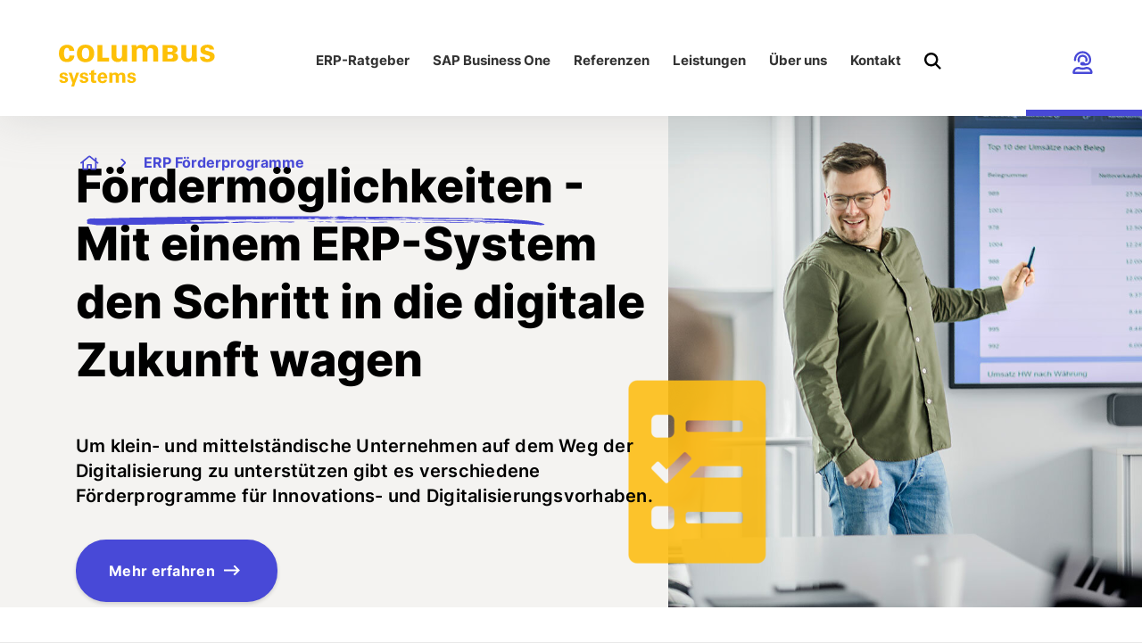

--- FILE ---
content_type: text/html; charset=utf-8
request_url: https://www.columbus.systems/erp-foerderprogramme
body_size: 263587
content:
<!DOCTYPE html>
<html lang="de">
<head>

<meta charset="utf-8">
<!-- 
	This website is powered by TYPO3 - inspiring people to share!
	TYPO3 is a free open source Content Management Framework initially created by Kasper Skaarhoj and licensed under GNU/GPL.
	TYPO3 is copyright 1998-2026 of Kasper Skaarhoj. Extensions are copyright of their respective owners.
	Information and contribution at https://typo3.org/
-->


<link rel="icon" href="/_assets/9d71b5d6b9a18a267433a8e2c0127c1d/Dist/favicon.ico" type="image/vnd.microsoft.icon">
<title>Förderprogramme für Ihr ERP-Projekt | Columbus Systems</title>
<meta http-equiv="x-ua-compatible" content="IE=edge">
<meta name="generator" content="TYPO3 CMS">
<meta name="description" content="Profitieren Sie von vielfältigen Fördermöglichkeiten für Ihr ERP-Projekt  ➔ Digitalisierungsprämien für klein- und mittelständische Unternehmen!">
<meta name="viewport" content="width=device-width, initial-scale=1">
<meta name="robots" content="index,follow">
<meta property="og:description" content="Profitieren Sie von vielfältigen Fördermöglichkeiten für Ihr ERP-Projekt  ➔ Digitalisierungsprämien für klein- und mittelständische Unternehmen!">
<meta property="og:title" content="ERP Förderprogramme">
<meta property="og:image" content="https://www.columbus.systems/app/public//assets/_processed_/3/a/csm_Foerderungen_ERP_News_1f2f969808.png">
<meta name="twitter:card" content="summary">
<meta name="apple-mobile-web-app-capable" content="no">

<link rel="stylesheet" href="/_assets/5dbb7c718929555e0d6c9627dcb07952/Css/Frontend/Easycaptcha.css?1689583018" media="all">
<style media="all">
/*<![CDATA[*/
<!-- 
@charset "UTF-8";:root{--bs-blue:#0d6efd;--bs-indigo:#6610f2;--bs-purple:#6f42c1;--bs-pink:#d63384;--bs-red:#dc3545;--bs-orange:#fd7e14;--bs-yellow:#ffc107;--bs-green:#198754;--bs-teal:#20c997;--bs-cyan:#0dcaf0;--bs-white:#fff;--bs-gray:#6c757d;--bs-gray-dark:#343a40;--bs-gray-100:#f8f9fa;--bs-gray-200:#e9ecef;--bs-gray-300:#dee2e6;--bs-gray-400:#ced4da;--bs-gray-500:#adb5bd;--bs-gray-600:#6c757d;--bs-gray-700:#495057;--bs-gray-800:#343a40;--bs-gray-900:#212529;--bs-primary:#0d6efd;--bs-secondary:#6c757d;--bs-success:#198754;--bs-info:#0dcaf0;--bs-warning:#ffc107;--bs-danger:#dc3545;--bs-light:#f8f9fa;--bs-dark:#212529;--bs-primary-rgb:13,110,253;--bs-secondary-rgb:108,117,125;--bs-success-rgb:25,135,84;--bs-info-rgb:13,202,240;--bs-warning-rgb:255,193,7;--bs-danger-rgb:220,53,69;--bs-light-rgb:248,249,250;--bs-dark-rgb:33,37,41;--bs-white-rgb:255,255,255;--bs-black-rgb:0,0,0;--bs-body-color-rgb:33,37,41;--bs-body-bg-rgb:255,255,255;--bs-font-sans-serif:system-ui,-apple-system,Segoe UI,Roboto,Ubuntu,Cantarell,Noto Sans,sans-serif,"Segoe UI",Roboto,"Helvetica Neue",Arial,"Noto Sans","Liberation Sans",sans-serif,"Apple Color Emoji","Segoe UI Emoji","Segoe UI Symbol","Noto Color Emoji";--bs-font-monospace:SFMono-Regular,Menlo,Monaco,Consolas,"Liberation Mono","Courier New",monospace;--bs-gradient:linear-gradient(180deg,hsla(0,0%,100%,0.15),hsla(0,0%,100%,0));--bs-body-font-family:var(--bs-font-sans-serif);--bs-body-font-size:1rem;--bs-body-font-weight:400;--bs-body-line-height:1.5;--bs-body-color:#212529;--bs-body-bg:#fff}*,:after,:before{box-sizing:border-box}body{-webkit-text-size-adjust:100%;-moz-text-size-adjust:100%;-webkit-tap-highlight-color:rgba(0,0,0,0);margin:0;background-color:#fff;background-color:var(--bs-body-bg);color:#212529;color:var(--bs-body-color);font-family:system-ui,-apple-system,Segoe UI,Roboto,Ubuntu,Cantarell,Noto Sans,sans-serif,Helvetica Neue,Arial,Liberation Sans,Apple Color Emoji,Segoe UI Emoji,Segoe UI Symbol,Noto Color Emoji;font-family:var(--bs-body-font-family);font-size:1rem;font-size:var(--bs-body-font-size);font-weight:var(--bs-body-font-weight);line-height:1.5;line-height:var(--bs-body-line-height);text-align:var(--bs-body-text-align);text-size-adjust:100%}hr{opacity:.25;margin:1rem 0;border:0;background-color:currentColor;color:inherit}hr:not([size]){height:1px}.h1,.h2,.h3,.h4,.h5,.h6,h1,h2,h3,h4,h5,h6{margin-top:0;margin-bottom:.5rem;font-weight:500;line-height:1.2}.h1,h1{font-size:calc(1.375rem + 1.5vw)}.h2,h2{font-size:calc(1.325rem + .9vw)}.h3,h3{font-size:calc(1.3rem + .6vw)}.h4,h4{font-size:calc(1.275rem + .3vw)}.h5,h5{font-size:1.25rem}.h6,h6{font-size:1rem}p{margin-top:0;margin-bottom:1rem}abbr[data-bs-original-title],abbr[title]{-webkit-text-decoration:underline dotted;-webkit-text-decoration-skip-ink:none;cursor:help;text-decoration:underline dotted;text-decoration-skip-ink:none}address{margin-bottom:1rem;font-style:normal;line-height:inherit}ol,ul{padding-left:2rem}dl,ol,ul{margin-top:0;margin-bottom:1rem}ol ol,ol ul,ul ol,ul ul{margin-bottom:0}dt{font-weight:700}dd{margin-bottom:.5rem;margin-left:0}blockquote{margin:0 0 1rem}b,strong{font-weight:bolder}.small,small{font-size:.875em}.mark,mark{background-color:#fcf8e3;padding:.2em}sub,sup{position:relative;vertical-align:baseline;font-size:.75em;line-height:0}sub{bottom:-.25em}sup{top:-.5em}a{color:#0d6efd;text-decoration:underline}a:hover{color:#0a58ca}a:not([href]):not([class]),a:not([href]):not([class]):hover{color:inherit;text-decoration:none}code,kbd,pre,samp{font-family:SFMono-Regular,Menlo,Monaco,Consolas,Liberation Mono,Courier New,monospace;font-family:var(--bs-font-monospace);font-size:1em;direction:ltr;unicode-bidi:bidi-override}pre{display:block;margin-top:0;margin-bottom:1rem;overflow:auto;font-size:.875em}pre code{color:inherit;font-size:inherit;word-break:normal}code{word-wrap:break-word;color:#d63384;font-size:.875em}a>code{color:inherit}kbd{border-radius:.2rem;background-color:#212529;padding:.2rem .4rem;color:#fff;font-size:.875em}kbd kbd{padding:0;font-size:1em;font-weight:700}figure{margin:0 0 1rem}img,svg{vertical-align:middle}table{border-collapse:collapse;caption-side:bottom}caption{padding-top:.5rem;padding-bottom:.5rem;color:#6c757d;text-align:left}th{text-align:inherit;text-align:-webkit-match-parent}tbody,td,tfoot,th,thead,tr{border:0 solid;border-color:inherit}label{display:inline-block}button{border-radius:0}button:focus:not(.focus-visible),button:focus:not(:focus-visible){outline:0}button,input,optgroup,select,textarea{margin:0;font-family:inherit;font-size:inherit;line-height:inherit}button,select{text-transform:none}[role=button]{cursor:pointer}select{word-wrap:normal}select:disabled{opacity:1}[list]::-webkit-calendar-picker-indicator{display:none}[type=button],[type=reset],[type=submit],button{-webkit-appearance:button;-moz-appearance:button;appearance:button}[type=button]:not(:disabled),[type=reset]:not(:disabled),[type=submit]:not(:disabled),button:not(:disabled){cursor:pointer}::-moz-focus-inner{border-style:none;padding:0}textarea{resize:vertical}fieldset{margin:0;border:0;padding:0;min-width:0}legend{float:left;margin-bottom:.5rem;padding:0;width:100%;font-size:calc(1.275rem + .3vw);line-height:inherit}legend+*{clear:left}::-webkit-datetime-edit-day-field,::-webkit-datetime-edit-fields-wrapper,::-webkit-datetime-edit-hour-field,::-webkit-datetime-edit-minute,::-webkit-datetime-edit-month-field,::-webkit-datetime-edit-text,::-webkit-datetime-edit-year-field{padding:0}::-webkit-inner-spin-button{height:auto}[type=search]{-webkit-appearance:textfield;-moz-appearance:textfield;appearance:textfield;outline-offset:-2px}::-webkit-search-decoration{-webkit-appearance:none;appearance:none}::-webkit-color-swatch-wrapper{padding:0}::file-selector-button{font:inherit}::-webkit-file-upload-button{-webkit-appearance:button;appearance:button;font:inherit}output{display:inline-block}iframe{border:0}summary{display:list-item;cursor:pointer}progress{vertical-align:baseline}[hidden]{display:none!important}.lead{font-size:1.25rem;font-weight:300}.display-1{font-size:calc(1.625rem + 4.5vw)}.display-1,.display-2{font-weight:300;line-height:1.2}.display-2{font-size:calc(1.575rem + 3.9vw)}.display-3{font-size:calc(1.525rem + 3.3vw)}.display-3,.display-4{font-weight:300;line-height:1.2}.display-4{font-size:calc(1.475rem + 2.7vw)}.display-5{font-size:calc(1.425rem + 2.1vw)}.display-5,.display-6{font-weight:300;line-height:1.2}.display-6{font-size:calc(1.375rem + 1.5vw)}.list-inline,.list-unstyled{padding-left:0;list-style:none}.list-inline-item{display:inline-block}.list-inline-item:not(:last-child){margin-right:.5rem}.initialism{font-size:.875em;text-transform:uppercase}.blockquote{margin-bottom:1rem;font-size:1.25rem}.blockquote>:last-child{margin-bottom:0}.blockquote-footer{margin-top:-1rem;margin-bottom:1rem;color:#6c757d;font-size:.875em}.blockquote-footer:before{content:"— "}.img-fluid,.img-thumbnail{max-width:100%;height:auto}.img-thumbnail{border:1px solid #dee2e6;border-radius:.25rem;background-color:#fff;padding:.25rem}.figure{display:inline-block}.figure-img{margin-bottom:.5rem;line-height:1}.figure-caption{color:#6c757d;font-size:.875em}.container,.container-fluid,.container-lg,.container-md,.container-sm,.container-xl,.container-xxl{margin-right:auto;margin-left:auto;padding-right:.75rem;padding-right:var(--bs-gutter-x,.75rem);padding-left:.75rem;padding-left:var(--bs-gutter-x,.75rem);width:100%}.row{--bs-gutter-x:1.5rem;--bs-gutter-y:0;display:flex;flex-wrap:wrap;margin-top:calc(var(--bs-gutter-y)*-1);margin-right:calc(var(--bs-gutter-x)*-0.5);margin-left:calc(var(--bs-gutter-x)*-0.5)}.row>*{flex-shrink:0;margin-top:var(--bs-gutter-y);padding-right:calc(var(--bs-gutter-x)*0.5);padding-left:calc(var(--bs-gutter-x)*0.5);width:100%;max-width:100%}.col{flex:1 0}.row-cols-auto>*{flex:0 0 auto;width:auto}.row-cols-1>*{flex:0 0 auto;width:100%}.row-cols-2>*{flex:0 0 auto;width:50%}.row-cols-3>*{flex:0 0 auto;width:33.3333333333%}.row-cols-4>*{flex:0 0 auto;width:25%}.row-cols-5>*{flex:0 0 auto;width:20%}.row-cols-6>*{flex:0 0 auto;width:16.6666666667%}.col-auto{flex:0 0 auto;width:auto}.col-1{flex:0 0 auto;width:8.33333333%}.col-2{flex:0 0 auto;width:16.66666667%}.col-3{flex:0 0 auto;width:25%}.col-4{flex:0 0 auto;width:33.33333333%}.col-5{flex:0 0 auto;width:41.66666667%}.col-6{flex:0 0 auto;width:50%}.col-7{flex:0 0 auto;width:58.33333333%}.col-8{flex:0 0 auto;width:66.66666667%}.col-9{flex:0 0 auto;width:75%}.col-10{flex:0 0 auto;width:83.33333333%}.col-11{flex:0 0 auto;width:91.66666667%}.col-12{flex:0 0 auto;width:100%}.offset-1{margin-left:8.33333333%}.offset-2{margin-left:16.66666667%}.offset-3{margin-left:25%}.offset-4{margin-left:33.33333333%}.offset-5{margin-left:41.66666667%}.offset-6{margin-left:50%}.offset-7{margin-left:58.33333333%}.offset-8{margin-left:66.66666667%}.offset-9{margin-left:75%}.offset-10{margin-left:83.33333333%}.offset-11{margin-left:91.66666667%}.g-0,.gx-0{--bs-gutter-x:0}.g-0,.gy-0{--bs-gutter-y:0}.g-1,.gx-1{--bs-gutter-x:0.25rem}.g-1,.gy-1{--bs-gutter-y:0.25rem}.g-2,.gx-2{--bs-gutter-x:0.5rem}.g-2,.gy-2{--bs-gutter-y:0.5rem}.g-3,.gx-3{--bs-gutter-x:1rem}.g-3,.gy-3{--bs-gutter-y:1rem}.g-4,.gx-4{--bs-gutter-x:1.5rem}.g-4,.gy-4{--bs-gutter-y:1.5rem}.g-5,.gx-5{--bs-gutter-x:3rem}.g-5,.gy-5{--bs-gutter-y:3rem}.btn{-webkit-user-select:none;-moz-user-select:none;display:inline-block;vertical-align:middle;transition:color .15s ease-in-out,background-color .15s ease-in-out,border-color .15s ease-in-out,box-shadow .15s ease-in-out;cursor:pointer;border:1px solid transparent;border-radius:.25rem;background-color:transparent;padding:.375rem .75rem;font-size:1rem;font-weight:400;line-height:1.5;user-select:none;text-align:center;text-decoration:none}.btn,.btn:hover{color:#212529}.btn-check:focus+.btn,.btn:focus{outline:0;box-shadow:0 0 0 .25rem rgba(13,110,253,.25)}.btn.disabled,.btn:disabled,fieldset:disabled .btn{opacity:.65;pointer-events:none}.btn-primary{border-color:#0d6efd;background-color:#0d6efd;color:#fff}.btn-check:focus+.btn-primary,.btn-primary:focus,.btn-primary:hover{border-color:#0a58ca;background-color:#0b5ed7;color:#fff}.btn-check:focus+.btn-primary,.btn-primary:focus{box-shadow:0 0 0 .25rem rgba(49,132,253,.5)}.btn-check:active+.btn-primary,.btn-check:checked+.btn-primary,.btn-primary.active,.btn-primary:active,.show>.btn-primary.dropdown-toggle{border-color:#0a53be;background-color:#0a58ca;color:#fff}.btn-check:active+.btn-primary:focus,.btn-check:checked+.btn-primary:focus,.btn-primary.active:focus,.btn-primary:active:focus,.show>.btn-primary.dropdown-toggle:focus{box-shadow:0 0 0 .25rem rgba(49,132,253,.5)}.btn-primary.disabled,.btn-primary:disabled{border-color:#0d6efd;background-color:#0d6efd;color:#fff}.btn-secondary{border-color:#6c757d;background-color:#6c757d;color:#fff}.btn-check:focus+.btn-secondary,.btn-secondary:focus,.btn-secondary:hover{border-color:#565e64;background-color:#5c636a;color:#fff}.btn-check:focus+.btn-secondary,.btn-secondary:focus{box-shadow:0 0 0 .25rem rgba(130,138,145,.5)}.btn-check:active+.btn-secondary,.btn-check:checked+.btn-secondary,.btn-secondary.active,.btn-secondary:active,.show>.btn-secondary.dropdown-toggle{border-color:#51585e;background-color:#565e64;color:#fff}.btn-check:active+.btn-secondary:focus,.btn-check:checked+.btn-secondary:focus,.btn-secondary.active:focus,.btn-secondary:active:focus,.show>.btn-secondary.dropdown-toggle:focus{box-shadow:0 0 0 .25rem rgba(130,138,145,.5)}.btn-secondary.disabled,.btn-secondary:disabled{border-color:#6c757d;background-color:#6c757d;color:#fff}.btn-success{border-color:#198754;background-color:#198754;color:#fff}.btn-check:focus+.btn-success,.btn-success:focus,.btn-success:hover{border-color:#146c43;background-color:#157347;color:#fff}.btn-check:focus+.btn-success,.btn-success:focus{box-shadow:0 0 0 .25rem rgba(60,153,110,.5)}.btn-check:active+.btn-success,.btn-check:checked+.btn-success,.btn-success.active,.btn-success:active,.show>.btn-success.dropdown-toggle{border-color:#13653f;background-color:#146c43;color:#fff}.btn-check:active+.btn-success:focus,.btn-check:checked+.btn-success:focus,.btn-success.active:focus,.btn-success:active:focus,.show>.btn-success.dropdown-toggle:focus{box-shadow:0 0 0 .25rem rgba(60,153,110,.5)}.btn-success.disabled,.btn-success:disabled{border-color:#198754;background-color:#198754;color:#fff}.btn-info{border-color:#0dcaf0;background-color:#0dcaf0;color:#000}.btn-check:focus+.btn-info,.btn-info:focus,.btn-info:hover{border-color:#25cff2;background-color:#31d2f2;color:#000}.btn-check:focus+.btn-info,.btn-info:focus{box-shadow:0 0 0 .25rem rgba(11,172,204,.5)}.btn-check:active+.btn-info,.btn-check:checked+.btn-info,.btn-info.active,.btn-info:active,.show>.btn-info.dropdown-toggle{border-color:#25cff2;background-color:#3dd5f3;color:#000}.btn-check:active+.btn-info:focus,.btn-check:checked+.btn-info:focus,.btn-info.active:focus,.btn-info:active:focus,.show>.btn-info.dropdown-toggle:focus{box-shadow:0 0 0 .25rem rgba(11,172,204,.5)}.btn-info.disabled,.btn-info:disabled{border-color:#0dcaf0;background-color:#0dcaf0;color:#000}.btn-warning{border-color:#ffc107;background-color:#ffc107;color:#000}.btn-check:focus+.btn-warning,.btn-warning:focus,.btn-warning:hover{border-color:#ffc720;background-color:#ffca2c;color:#000}.btn-check:focus+.btn-warning,.btn-warning:focus{box-shadow:0 0 0 .25rem rgba(217,164,6,.5)}.btn-check:active+.btn-warning,.btn-check:checked+.btn-warning,.btn-warning.active,.btn-warning:active,.show>.btn-warning.dropdown-toggle{border-color:#ffc720;background-color:#ffcd39;color:#000}.btn-check:active+.btn-warning:focus,.btn-check:checked+.btn-warning:focus,.btn-warning.active:focus,.btn-warning:active:focus,.show>.btn-warning.dropdown-toggle:focus{box-shadow:0 0 0 .25rem rgba(217,164,6,.5)}.btn-warning.disabled,.btn-warning:disabled{border-color:#ffc107;background-color:#ffc107;color:#000}.btn-danger{border-color:#dc3545;background-color:#dc3545;color:#fff}.btn-check:focus+.btn-danger,.btn-danger:focus,.btn-danger:hover{border-color:#b02a37;background-color:#bb2d3b;color:#fff}.btn-check:focus+.btn-danger,.btn-danger:focus{box-shadow:0 0 0 .25rem rgba(225,83,97,.5)}.btn-check:active+.btn-danger,.btn-check:checked+.btn-danger,.btn-danger.active,.btn-danger:active,.show>.btn-danger.dropdown-toggle{border-color:#a52834;background-color:#b02a37;color:#fff}.btn-check:active+.btn-danger:focus,.btn-check:checked+.btn-danger:focus,.btn-danger.active:focus,.btn-danger:active:focus,.show>.btn-danger.dropdown-toggle:focus{box-shadow:0 0 0 .25rem rgba(225,83,97,.5)}.btn-danger.disabled,.btn-danger:disabled{border-color:#dc3545;background-color:#dc3545;color:#fff}.btn-light{border-color:#f8f9fa;background-color:#f8f9fa;color:#000}.btn-check:focus+.btn-light,.btn-light:focus,.btn-light:hover{border-color:#f9fafb;background-color:#f9fafb;color:#000}.btn-check:focus+.btn-light,.btn-light:focus{box-shadow:0 0 0 .25rem rgba(211,212,213,.5)}.btn-check:active+.btn-light,.btn-check:checked+.btn-light,.btn-light.active,.btn-light:active,.show>.btn-light.dropdown-toggle{border-color:#f9fafb;background-color:#f9fafb;color:#000}.btn-check:active+.btn-light:focus,.btn-check:checked+.btn-light:focus,.btn-light.active:focus,.btn-light:active:focus,.show>.btn-light.dropdown-toggle:focus{box-shadow:0 0 0 .25rem rgba(211,212,213,.5)}.btn-light.disabled,.btn-light:disabled{border-color:#f8f9fa;background-color:#f8f9fa;color:#000}.btn-dark{border-color:#212529;background-color:#212529;color:#fff}.btn-check:focus+.btn-dark,.btn-dark:focus,.btn-dark:hover{border-color:#1a1e21;background-color:#1c1f23;color:#fff}.btn-check:focus+.btn-dark,.btn-dark:focus{box-shadow:0 0 0 .25rem rgba(66,70,73,.5)}.btn-check:active+.btn-dark,.btn-check:checked+.btn-dark,.btn-dark.active,.btn-dark:active,.show>.btn-dark.dropdown-toggle{border-color:#191c1f;background-color:#1a1e21;color:#fff}.btn-check:active+.btn-dark:focus,.btn-check:checked+.btn-dark:focus,.btn-dark.active:focus,.btn-dark:active:focus,.show>.btn-dark.dropdown-toggle:focus{box-shadow:0 0 0 .25rem rgba(66,70,73,.5)}.btn-dark.disabled,.btn-dark:disabled{border-color:#212529;background-color:#212529;color:#fff}.btn-outline-primary{border-color:#0d6efd;color:#0d6efd}.btn-outline-primary:hover{border-color:#0d6efd;background-color:#0d6efd;color:#fff}.btn-check:focus+.btn-outline-primary,.btn-outline-primary:focus{box-shadow:0 0 0 .25rem rgba(13,110,253,.5)}.btn-check:active+.btn-outline-primary,.btn-check:checked+.btn-outline-primary,.btn-outline-primary.active,.btn-outline-primary.dropdown-toggle.show,.btn-outline-primary:active{border-color:#0d6efd;background-color:#0d6efd;color:#fff}.btn-check:active+.btn-outline-primary:focus,.btn-check:checked+.btn-outline-primary:focus,.btn-outline-primary.active:focus,.btn-outline-primary.dropdown-toggle.show:focus,.btn-outline-primary:active:focus{box-shadow:0 0 0 .25rem rgba(13,110,253,.5)}.btn-outline-primary.disabled,.btn-outline-primary:disabled{background-color:transparent;color:#0d6efd}.btn-outline-secondary{border-color:#6c757d;color:#6c757d}.btn-outline-secondary:hover{border-color:#6c757d;background-color:#6c757d;color:#fff}.btn-check:focus+.btn-outline-secondary,.btn-outline-secondary:focus{box-shadow:0 0 0 .25rem rgba(108,117,125,.5)}.btn-check:active+.btn-outline-secondary,.btn-check:checked+.btn-outline-secondary,.btn-outline-secondary.active,.btn-outline-secondary.dropdown-toggle.show,.btn-outline-secondary:active{border-color:#6c757d;background-color:#6c757d;color:#fff}.btn-check:active+.btn-outline-secondary:focus,.btn-check:checked+.btn-outline-secondary:focus,.btn-outline-secondary.active:focus,.btn-outline-secondary.dropdown-toggle.show:focus,.btn-outline-secondary:active:focus{box-shadow:0 0 0 .25rem rgba(108,117,125,.5)}.btn-outline-secondary.disabled,.btn-outline-secondary:disabled{background-color:transparent;color:#6c757d}.btn-outline-success{border-color:#198754;color:#198754}.btn-outline-success:hover{border-color:#198754;background-color:#198754;color:#fff}.btn-check:focus+.btn-outline-success,.btn-outline-success:focus{box-shadow:0 0 0 .25rem rgba(25,135,84,.5)}.btn-check:active+.btn-outline-success,.btn-check:checked+.btn-outline-success,.btn-outline-success.active,.btn-outline-success.dropdown-toggle.show,.btn-outline-success:active{border-color:#198754;background-color:#198754;color:#fff}.btn-check:active+.btn-outline-success:focus,.btn-check:checked+.btn-outline-success:focus,.btn-outline-success.active:focus,.btn-outline-success.dropdown-toggle.show:focus,.btn-outline-success:active:focus{box-shadow:0 0 0 .25rem rgba(25,135,84,.5)}.btn-outline-success.disabled,.btn-outline-success:disabled{background-color:transparent;color:#198754}.btn-outline-info{border-color:#0dcaf0;color:#0dcaf0}.btn-outline-info:hover{border-color:#0dcaf0;background-color:#0dcaf0;color:#000}.btn-check:focus+.btn-outline-info,.btn-outline-info:focus{box-shadow:0 0 0 .25rem rgba(13,202,240,.5)}.btn-check:active+.btn-outline-info,.btn-check:checked+.btn-outline-info,.btn-outline-info.active,.btn-outline-info.dropdown-toggle.show,.btn-outline-info:active{border-color:#0dcaf0;background-color:#0dcaf0;color:#000}.btn-check:active+.btn-outline-info:focus,.btn-check:checked+.btn-outline-info:focus,.btn-outline-info.active:focus,.btn-outline-info.dropdown-toggle.show:focus,.btn-outline-info:active:focus{box-shadow:0 0 0 .25rem rgba(13,202,240,.5)}.btn-outline-info.disabled,.btn-outline-info:disabled{background-color:transparent;color:#0dcaf0}.btn-outline-warning{border-color:#ffc107;color:#ffc107}.btn-outline-warning:hover{border-color:#ffc107;background-color:#ffc107;color:#000}.btn-check:focus+.btn-outline-warning,.btn-outline-warning:focus{box-shadow:0 0 0 .25rem rgba(255,193,7,.5)}.btn-check:active+.btn-outline-warning,.btn-check:checked+.btn-outline-warning,.btn-outline-warning.active,.btn-outline-warning.dropdown-toggle.show,.btn-outline-warning:active{border-color:#ffc107;background-color:#ffc107;color:#000}.btn-check:active+.btn-outline-warning:focus,.btn-check:checked+.btn-outline-warning:focus,.btn-outline-warning.active:focus,.btn-outline-warning.dropdown-toggle.show:focus,.btn-outline-warning:active:focus{box-shadow:0 0 0 .25rem rgba(255,193,7,.5)}.btn-outline-warning.disabled,.btn-outline-warning:disabled{background-color:transparent;color:#ffc107}.btn-outline-danger{border-color:#dc3545;color:#dc3545}.btn-outline-danger:hover{border-color:#dc3545;background-color:#dc3545;color:#fff}.btn-check:focus+.btn-outline-danger,.btn-outline-danger:focus{box-shadow:0 0 0 .25rem rgba(220,53,69,.5)}.btn-check:active+.btn-outline-danger,.btn-check:checked+.btn-outline-danger,.btn-outline-danger.active,.btn-outline-danger.dropdown-toggle.show,.btn-outline-danger:active{border-color:#dc3545;background-color:#dc3545;color:#fff}.btn-check:active+.btn-outline-danger:focus,.btn-check:checked+.btn-outline-danger:focus,.btn-outline-danger.active:focus,.btn-outline-danger.dropdown-toggle.show:focus,.btn-outline-danger:active:focus{box-shadow:0 0 0 .25rem rgba(220,53,69,.5)}.btn-outline-danger.disabled,.btn-outline-danger:disabled{background-color:transparent;color:#dc3545}.btn-outline-light{border-color:#f8f9fa;color:#f8f9fa}.btn-outline-light:hover{border-color:#f8f9fa;background-color:#f8f9fa;color:#000}.btn-check:focus+.btn-outline-light,.btn-outline-light:focus{box-shadow:0 0 0 .25rem rgba(248,249,250,.5)}.btn-check:active+.btn-outline-light,.btn-check:checked+.btn-outline-light,.btn-outline-light.active,.btn-outline-light.dropdown-toggle.show,.btn-outline-light:active{border-color:#f8f9fa;background-color:#f8f9fa;color:#000}.btn-check:active+.btn-outline-light:focus,.btn-check:checked+.btn-outline-light:focus,.btn-outline-light.active:focus,.btn-outline-light.dropdown-toggle.show:focus,.btn-outline-light:active:focus{box-shadow:0 0 0 .25rem rgba(248,249,250,.5)}.btn-outline-light.disabled,.btn-outline-light:disabled{background-color:transparent;color:#f8f9fa}.btn-outline-dark{border-color:#212529;color:#212529}.btn-outline-dark:hover{border-color:#212529;background-color:#212529;color:#fff}.btn-check:focus+.btn-outline-dark,.btn-outline-dark:focus{box-shadow:0 0 0 .25rem rgba(33,37,41,.5)}.btn-check:active+.btn-outline-dark,.btn-check:checked+.btn-outline-dark,.btn-outline-dark.active,.btn-outline-dark.dropdown-toggle.show,.btn-outline-dark:active{border-color:#212529;background-color:#212529;color:#fff}.btn-check:active+.btn-outline-dark:focus,.btn-check:checked+.btn-outline-dark:focus,.btn-outline-dark.active:focus,.btn-outline-dark.dropdown-toggle.show:focus,.btn-outline-dark:active:focus{box-shadow:0 0 0 .25rem rgba(33,37,41,.5)}.btn-outline-dark.disabled,.btn-outline-dark:disabled{background-color:transparent;color:#212529}.btn-link{color:#0d6efd;font-weight:400;text-decoration:underline}.btn-link:hover{color:#0a58ca}.btn-link.disabled,.btn-link:disabled{color:#6c757d}.btn-lg{border-radius:.3rem;padding:.5rem 1rem;font-size:1.25rem}.btn-sm{border-radius:.2rem;padding:.25rem .5rem;font-size:.875rem}.clearfix:after{display:block;clear:both;content:""}.link-primary{color:#0d6efd}.link-primary:focus,.link-primary:hover{color:#0a58ca}.link-secondary{color:#6c757d}.link-secondary:focus,.link-secondary:hover{color:#565e64}.link-success{color:#198754}.link-success:focus,.link-success:hover{color:#146c43}.link-info{color:#0dcaf0}.link-info:focus,.link-info:hover{color:#3dd5f3}.link-warning{color:#ffc107}.link-warning:focus,.link-warning:hover{color:#ffcd39}.link-danger{color:#dc3545}.link-danger:focus,.link-danger:hover{color:#b02a37}.link-light{color:#f8f9fa}.link-light:focus,.link-light:hover{color:#f9fafb}.link-dark{color:#212529}.link-dark:focus,.link-dark:hover{color:#1a1e21}.ratio{position:relative;width:100%}.ratio:before{display:block;padding-top:var(--bs-aspect-ratio);content:""}.ratio>*{position:absolute;top:0;left:0;width:100%;height:100%}.ratio-1x1{--bs-aspect-ratio:100%}.ratio-4x3{--bs-aspect-ratio:75%}.ratio-16x9{--bs-aspect-ratio:56.25%}.ratio-21x9{--bs-aspect-ratio:42.8571428571%}.fixed-top{top:0}.fixed-bottom,.fixed-top{position:fixed;right:0;left:0;z-index:1030}.fixed-bottom{bottom:0}.sticky-top{position:sticky;top:0;z-index:1020}.hstack{flex-direction:row;align-items:center}.hstack,.vstack{display:flex;align-self:stretch}.vstack{flex:1 1 auto;flex-direction:column}.visually-hidden,.visually-hidden-focusable:not(:focus):not([focus-within]){clip:rect(0,0,0,0)!important;position:absolute!important;margin:-1px!important;border:0!important;padding:0!important;width:1px!important;height:1px!important;overflow:hidden!important;white-space:nowrap!important}.visually-hidden,.visually-hidden-focusable:not(:focus):not(:focus-within){clip:rect(0,0,0,0)!important;position:absolute!important;margin:-1px!important;border:0!important;padding:0!important;width:1px!important;height:1px!important;overflow:hidden!important;white-space:nowrap!important}.stretched-link:after{position:absolute;top:0;right:0;bottom:0;left:0;z-index:1;content:""}.text-truncate{overflow:hidden;text-overflow:ellipsis;white-space:nowrap}.vr{display:inline-block;align-self:stretch;opacity:.25;background-color:currentColor;width:1px;min-height:1em}.align-baseline{vertical-align:baseline!important}.align-top{vertical-align:top!important}.align-middle{vertical-align:middle!important}.align-bottom{vertical-align:bottom!important}.align-text-bottom{vertical-align:text-bottom!important}.align-text-top{vertical-align:text-top!important}.float-start{float:left!important}.float-end{float:right!important}.float-none{float:none!important}.opacity-0{opacity:0!important}.opacity-25{opacity:.25!important}.opacity-50{opacity:.5!important}.opacity-75{opacity:.75!important}.opacity-100{opacity:1!important}.overflow-auto{overflow:auto!important}.overflow-hidden{overflow:hidden!important}.overflow-visible{overflow:visible!important}.overflow-scroll{overflow:scroll!important}.d-inline{display:inline!important}.d-inline-block{display:inline-block!important}.d-block{display:block!important}.d-grid{display:grid!important}.d-table{display:table!important}.d-table-row{display:table-row!important}.d-table-cell{display:table-cell!important}.d-flex{display:flex!important}.d-inline-flex{display:inline-flex!important}.d-none{display:none!important}.shadow{box-shadow:0 .5rem 1rem rgba(0,0,0,.15)!important}.shadow-sm{box-shadow:0 .125rem .25rem rgba(0,0,0,.075)!important}.shadow-lg{box-shadow:0 1rem 3rem rgba(0,0,0,.175)!important}.shadow-none{box-shadow:none!important}.position-static{position:static!important}.position-relative{position:relative!important}.position-absolute{position:absolute!important}.position-fixed{position:fixed!important}.position-sticky{position:sticky!important}.top-0{top:0!important}.top-50{top:50%!important}.top-100{top:100%!important}.bottom-0{bottom:0!important}.bottom-50{bottom:50%!important}.bottom-100{bottom:100%!important}.start-0{left:0!important}.start-50{left:50%!important}.start-100{left:100%!important}.end-0{right:0!important}.end-50{right:50%!important}.end-100{right:100%!important}.translate-middle{transform:translate(-50%,-50%)!important}.translate-middle-x{transform:translateX(-50%)!important}.translate-middle-y{transform:translateY(-50%)!important}.border{border:1px solid #dee2e6!important}.border-0{border:0!important}.border-top{border-top:1px solid #dee2e6!important}.border-top-0{border-top:0!important}.border-end{border-right:1px solid #dee2e6!important}.border-end-0{border-right:0!important}.border-bottom{border-bottom:1px solid #dee2e6!important}.border-bottom-0{border-bottom:0!important}.border-start{border-left:1px solid #dee2e6!important}.border-start-0{border-left:0!important}.border-primary{border-color:#0d6efd!important}.border-secondary{border-color:#6c757d!important}.border-success{border-color:#198754!important}.border-info{border-color:#0dcaf0!important}.border-warning{border-color:#ffc107!important}.border-danger{border-color:#dc3545!important}.border-light{border-color:#f8f9fa!important}.border-dark{border-color:#212529!important}.border-white{border-color:#fff!important}.border-1{border-width:1px!important}.border-2{border-width:2px!important}.border-3{border-width:3px!important}.border-4{border-width:4px!important}.border-5{border-width:5px!important}.w-25{width:25%!important}.w-50{width:50%!important}.w-75{width:75%!important}.w-100{width:100%!important}.w-auto{width:auto!important}.mw-100{max-width:100%!important}.vw-100{width:100vw!important}.min-vw-100{min-width:100vw!important}.h-25{height:25%!important}.h-50{height:50%!important}.h-75{height:75%!important}.h-100{height:100%!important}.h-auto{height:auto!important}.mh-100{max-height:100%!important}.vh-100{height:100vh!important}.min-vh-100{min-height:100vh!important}.flex-fill{flex:1 1 auto!important}.flex-row{flex-direction:row!important}.flex-column{flex-direction:column!important}.flex-row-reverse{flex-direction:row-reverse!important}.flex-column-reverse{flex-direction:column-reverse!important}.flex-grow-0{flex-grow:0!important}.flex-grow-1{flex-grow:1!important}.flex-shrink-0{flex-shrink:0!important}.flex-shrink-1{flex-shrink:1!important}.flex-wrap{flex-wrap:wrap!important}.flex-nowrap{flex-wrap:nowrap!important}.flex-wrap-reverse{flex-wrap:wrap-reverse!important}.gap-0{grid-gap:0!important;gap:0!important}.gap-1{grid-gap:.25rem!important;gap:.25rem!important}.gap-2{grid-gap:.5rem!important;gap:.5rem!important}.gap-3{grid-gap:1rem!important;gap:1rem!important}.gap-4{grid-gap:1.5rem!important;gap:1.5rem!important}.gap-5{grid-gap:3rem!important;gap:3rem!important}.justify-content-start{justify-content:flex-start!important}.justify-content-end{justify-content:flex-end!important}.justify-content-center{justify-content:center!important}.justify-content-between{justify-content:space-between!important}.justify-content-around{justify-content:space-around!important}.justify-content-evenly{justify-content:space-evenly!important}.align-items-start{align-items:flex-start!important}.align-items-end{align-items:flex-end!important}.align-items-center{align-items:center!important}.align-items-baseline{align-items:baseline!important}.align-items-stretch{align-items:stretch!important}.align-content-start{align-content:flex-start!important}.align-content-end{align-content:flex-end!important}.align-content-center{align-content:center!important}.align-content-between{align-content:space-between!important}.align-content-around{align-content:space-around!important}.align-content-stretch{align-content:stretch!important}.align-self-auto{align-self:auto!important}.align-self-start{align-self:flex-start!important}.align-self-end{align-self:flex-end!important}.align-self-center{align-self:center!important}.align-self-baseline{align-self:baseline!important}.align-self-stretch{align-self:stretch!important}.order-first{order:-1!important}.order-0{order:0!important}.order-1{order:1!important}.order-2{order:2!important}.order-3{order:3!important}.order-4{order:4!important}.order-5{order:5!important}.order-last{order:6!important}.m-0{margin:0!important}.m-1{margin:.25rem!important}.m-2{margin:.5rem!important}.m-3{margin:1rem!important}.m-4{margin:1.5rem!important}.m-5{margin:3rem!important}.m-auto{margin:auto!important}.mx-0{margin-right:0!important;margin-left:0!important}.mx-1{margin-right:.25rem!important;margin-left:.25rem!important}.mx-2{margin-right:.5rem!important;margin-left:.5rem!important}.mx-3{margin-right:1rem!important;margin-left:1rem!important}.mx-4{margin-right:1.5rem!important;margin-left:1.5rem!important}.mx-5{margin-right:3rem!important;margin-left:3rem!important}.mx-auto{margin-right:auto!important;margin-left:auto!important}.my-0{margin-top:0!important;margin-bottom:0!important}.my-1{margin-top:.25rem!important;margin-bottom:.25rem!important}.my-2{margin-top:.5rem!important;margin-bottom:.5rem!important}.my-3{margin-top:1rem!important;margin-bottom:1rem!important}.my-4{margin-top:1.5rem!important;margin-bottom:1.5rem!important}.my-5{margin-top:3rem!important;margin-bottom:3rem!important}.my-auto{margin-top:auto!important;margin-bottom:auto!important}.mt-0{margin-top:0!important}.mt-1{margin-top:.25rem!important}.mt-2{margin-top:.5rem!important}.mt-3{margin-top:1rem!important}.mt-4{margin-top:1.5rem!important}.mt-5{margin-top:3rem!important}.mt-auto{margin-top:auto!important}.me-0{margin-right:0!important}.me-1{margin-right:.25rem!important}.me-2{margin-right:.5rem!important}.me-3{margin-right:1rem!important}.me-4{margin-right:1.5rem!important}.me-5{margin-right:3rem!important}.me-auto{margin-right:auto!important}.mb-0{margin-bottom:0!important}.mb-1{margin-bottom:.25rem!important}.mb-2{margin-bottom:.5rem!important}.mb-3{margin-bottom:1rem!important}.mb-4{margin-bottom:1.5rem!important}.mb-5{margin-bottom:3rem!important}.mb-auto{margin-bottom:auto!important}.ms-0{margin-left:0!important}.ms-1{margin-left:.25rem!important}.ms-2{margin-left:.5rem!important}.ms-3{margin-left:1rem!important}.ms-4{margin-left:1.5rem!important}.ms-5{margin-left:3rem!important}.ms-auto{margin-left:auto!important}.m-n1{margin:-.25rem!important}.m-n2{margin:-.5rem!important}.m-n3{margin:-1rem!important}.m-n4{margin:-1.5rem!important}.m-n5{margin:-3rem!important}.mx-n1{margin-right:-.25rem!important;margin-left:-.25rem!important}.mx-n2{margin-right:-.5rem!important;margin-left:-.5rem!important}.mx-n3{margin-right:-1rem!important;margin-left:-1rem!important}.mx-n4{margin-right:-1.5rem!important;margin-left:-1.5rem!important}.mx-n5{margin-right:-3rem!important;margin-left:-3rem!important}.my-n1{margin-top:-.25rem!important;margin-bottom:-.25rem!important}.my-n2{margin-top:-.5rem!important;margin-bottom:-.5rem!important}.my-n3{margin-top:-1rem!important;margin-bottom:-1rem!important}.my-n4{margin-top:-1.5rem!important;margin-bottom:-1.5rem!important}.my-n5{margin-top:-3rem!important;margin-bottom:-3rem!important}.mt-n1{margin-top:-.25rem!important}.mt-n2{margin-top:-.5rem!important}.mt-n3{margin-top:-1rem!important}.mt-n4{margin-top:-1.5rem!important}.mt-n5{margin-top:-3rem!important}.me-n1{margin-right:-.25rem!important}.me-n2{margin-right:-.5rem!important}.me-n3{margin-right:-1rem!important}.me-n4{margin-right:-1.5rem!important}.me-n5{margin-right:-3rem!important}.mb-n1{margin-bottom:-.25rem!important}.mb-n2{margin-bottom:-.5rem!important}.mb-n3{margin-bottom:-1rem!important}.mb-n4{margin-bottom:-1.5rem!important}.mb-n5{margin-bottom:-3rem!important}.ms-n1{margin-left:-.25rem!important}.ms-n2{margin-left:-.5rem!important}.ms-n3{margin-left:-1rem!important}.ms-n4{margin-left:-1.5rem!important}.ms-n5{margin-left:-3rem!important}.p-0{padding:0!important}.p-1{padding:.25rem!important}.p-2{padding:.5rem!important}.p-3{padding:1rem!important}.p-4{padding:1.5rem!important}.p-5{padding:3rem!important}.px-0{padding-right:0!important;padding-left:0!important}.px-1{padding-right:.25rem!important;padding-left:.25rem!important}.px-2{padding-right:.5rem!important;padding-left:.5rem!important}.px-3{padding-right:1rem!important;padding-left:1rem!important}.px-4{padding-right:1.5rem!important;padding-left:1.5rem!important}.px-5{padding-right:3rem!important;padding-left:3rem!important}.py-0{padding-top:0!important;padding-bottom:0!important}.py-1{padding-top:.25rem!important;padding-bottom:.25rem!important}.py-2{padding-top:.5rem!important;padding-bottom:.5rem!important}.py-3{padding-top:1rem!important;padding-bottom:1rem!important}.py-4{padding-top:1.5rem!important;padding-bottom:1.5rem!important}.py-5{padding-top:3rem!important;padding-bottom:3rem!important}.pt-0{padding-top:0!important}.pt-1{padding-top:.25rem!important}.pt-2{padding-top:.5rem!important}.pt-3{padding-top:1rem!important}.pt-4{padding-top:1.5rem!important}.pt-5{padding-top:3rem!important}.pe-0{padding-right:0!important}.pe-1{padding-right:.25rem!important}.pe-2{padding-right:.5rem!important}.pe-3{padding-right:1rem!important}.pe-4{padding-right:1.5rem!important}.pe-5{padding-right:3rem!important}.pb-0{padding-bottom:0!important}.pb-1{padding-bottom:.25rem!important}.pb-2{padding-bottom:.5rem!important}.pb-3{padding-bottom:1rem!important}.pb-4{padding-bottom:1.5rem!important}.pb-5{padding-bottom:3rem!important}.ps-0{padding-left:0!important}.ps-1{padding-left:.25rem!important}.ps-2{padding-left:.5rem!important}.ps-3{padding-left:1rem!important}.ps-4{padding-left:1.5rem!important}.ps-5{padding-left:3rem!important}.font-monospace{font-family:SFMono-Regular,Menlo,Monaco,Consolas,Liberation Mono,Courier New,monospace!important;font-family:var(--bs-font-monospace)!important}.fs-1{font-size:calc(1.375rem + 1.5vw)!important}.fs-2{font-size:calc(1.325rem + .9vw)!important}.fs-3{font-size:calc(1.3rem + .6vw)!important}.fs-4{font-size:calc(1.275rem + .3vw)!important}.fs-5{font-size:1.25rem!important}.fs-6{font-size:1rem!important}.fst-italic{font-style:italic!important}.fst-normal{font-style:normal!important}.fw-light{font-weight:300!important}.fw-lighter{font-weight:lighter!important}.fw-normal{font-weight:400!important}.fw-bold{font-weight:700!important}.fw-bolder{font-weight:bolder!important}.lh-1{line-height:1!important}.lh-sm{line-height:1.25!important}.lh-base{line-height:1.5!important}.lh-lg{line-height:2!important}.text-start{text-align:left!important}.text-end{text-align:right!important}.text-center{text-align:center!important}.text-decoration-none{text-decoration:none!important}.text-decoration-underline{text-decoration:underline!important}.text-decoration-line-through{text-decoration:line-through!important}.text-lowercase{text-transform:lowercase!important}.text-uppercase{text-transform:uppercase!important}.text-capitalize{text-transform:capitalize!important}.text-wrap{white-space:normal!important}.text-nowrap{white-space:nowrap!important}.text-break{word-wrap:break-word!important;word-break:break-word!important}.text-primary{--bs-text-opacity:1;color:rgba(13,110,253,var(--bs-text-opacity))!important;color:rgba(var(--bs-primary-rgb),var(--bs-text-opacity))!important}.text-secondary{--bs-text-opacity:1;color:rgba(108,117,125,var(--bs-text-opacity))!important;color:rgba(var(--bs-secondary-rgb),var(--bs-text-opacity))!important}.text-success{--bs-text-opacity:1;color:rgba(25,135,84,var(--bs-text-opacity))!important;color:rgba(var(--bs-success-rgb),var(--bs-text-opacity))!important}.text-info{--bs-text-opacity:1;color:rgba(13,202,240,var(--bs-text-opacity))!important;color:rgba(var(--bs-info-rgb),var(--bs-text-opacity))!important}.text-warning{--bs-text-opacity:1;color:rgba(255,193,7,var(--bs-text-opacity))!important;color:rgba(var(--bs-warning-rgb),var(--bs-text-opacity))!important}.text-danger{--bs-text-opacity:1;color:rgba(220,53,69,var(--bs-text-opacity))!important;color:rgba(var(--bs-danger-rgb),var(--bs-text-opacity))!important}.text-light{--bs-text-opacity:1;color:rgba(248,249,250,var(--bs-text-opacity))!important;color:rgba(var(--bs-light-rgb),var(--bs-text-opacity))!important}.text-dark{--bs-text-opacity:1;color:rgba(33,37,41,var(--bs-text-opacity))!important;color:rgba(var(--bs-dark-rgb),var(--bs-text-opacity))!important}.text-black{--bs-text-opacity:1;color:rgba(0,0,0,var(--bs-text-opacity))!important;color:rgba(var(--bs-black-rgb),var(--bs-text-opacity))!important}.text-white{--bs-text-opacity:1;color:rgba(255,255,255,var(--bs-text-opacity))!important;color:rgba(var(--bs-white-rgb),var(--bs-text-opacity))!important}.text-body{--bs-text-opacity:1;color:rgba(33,37,41,var(--bs-text-opacity))!important;color:rgba(var(--bs-body-color-rgb),var(--bs-text-opacity))!important}.text-muted{--bs-text-opacity:1;color:#6c757d!important}.text-black-50{--bs-text-opacity:1;color:rgba(0,0,0,.5)!important}.text-white-50{--bs-text-opacity:1;color:hsla(0,0%,100%,.5)!important}.text-reset{--bs-text-opacity:1;color:inherit!important}.text-opacity-25{--bs-text-opacity:0.25}.text-opacity-50{--bs-text-opacity:0.5}.text-opacity-75{--bs-text-opacity:0.75}.text-opacity-100{--bs-text-opacity:1}.bg-primary{--bs-bg-opacity:1;background-color:rgba(13,110,253,var(--bs-bg-opacity))!important;background-color:rgba(var(--bs-primary-rgb),var(--bs-bg-opacity))!important}.bg-secondary{--bs-bg-opacity:1;background-color:rgba(108,117,125,var(--bs-bg-opacity))!important;background-color:rgba(var(--bs-secondary-rgb),var(--bs-bg-opacity))!important}.bg-success{--bs-bg-opacity:1;background-color:rgba(25,135,84,var(--bs-bg-opacity))!important;background-color:rgba(var(--bs-success-rgb),var(--bs-bg-opacity))!important}.bg-info{--bs-bg-opacity:1;background-color:rgba(13,202,240,var(--bs-bg-opacity))!important;background-color:rgba(var(--bs-info-rgb),var(--bs-bg-opacity))!important}.bg-warning{--bs-bg-opacity:1;background-color:rgba(255,193,7,var(--bs-bg-opacity))!important;background-color:rgba(var(--bs-warning-rgb),var(--bs-bg-opacity))!important}.bg-danger{--bs-bg-opacity:1;background-color:rgba(220,53,69,var(--bs-bg-opacity))!important;background-color:rgba(var(--bs-danger-rgb),var(--bs-bg-opacity))!important}.bg-light{--bs-bg-opacity:1;background-color:rgba(248,249,250,var(--bs-bg-opacity))!important;background-color:rgba(var(--bs-light-rgb),var(--bs-bg-opacity))!important}.bg-dark{--bs-bg-opacity:1;background-color:rgba(33,37,41,var(--bs-bg-opacity))!important;background-color:rgba(var(--bs-dark-rgb),var(--bs-bg-opacity))!important}.bg-black{--bs-bg-opacity:1;background-color:rgba(0,0,0,var(--bs-bg-opacity))!important;background-color:rgba(var(--bs-black-rgb),var(--bs-bg-opacity))!important}.bg-white{--bs-bg-opacity:1;background-color:rgba(255,255,255,var(--bs-bg-opacity))!important;background-color:rgba(var(--bs-white-rgb),var(--bs-bg-opacity))!important}.bg-body{--bs-bg-opacity:1;background-color:rgba(255,255,255,var(--bs-bg-opacity))!important;background-color:rgba(var(--bs-body-bg-rgb),var(--bs-bg-opacity))!important}.bg-transparent{--bs-bg-opacity:1;background-color:transparent!important}.bg-opacity-10{--bs-bg-opacity:0.1}.bg-opacity-25{--bs-bg-opacity:0.25}.bg-opacity-50{--bs-bg-opacity:0.5}.bg-opacity-75{--bs-bg-opacity:0.75}.bg-opacity-100{--bs-bg-opacity:1}.bg-gradient{background-image:linear-gradient(180deg,hsla(0,0%,100%,.15),hsla(0,0%,100%,0))!important;background-image:var(--bs-gradient)!important}.user-select-all{-webkit-user-select:all!important;-moz-user-select:all!important;user-select:all!important}.user-select-auto{-webkit-user-select:auto!important;-moz-user-select:auto!important;user-select:auto!important}.user-select-none{-webkit-user-select:none!important;-moz-user-select:none!important;user-select:none!important}.pe-none{pointer-events:none!important}.pe-auto{pointer-events:auto!important}.rounded{border-radius:.25rem!important}.rounded-0{border-radius:0!important}.rounded-1{border-radius:.2rem!important}.rounded-2{border-radius:.25rem!important}.rounded-3{border-radius:.3rem!important}.rounded-circle{border-radius:50%!important}.rounded-pill{border-radius:50rem!important}.rounded-top{border-top-left-radius:.25rem!important}.rounded-end,.rounded-top{border-top-right-radius:.25rem!important}.rounded-bottom,.rounded-end{border-bottom-right-radius:.25rem!important}.rounded-bottom,.rounded-start{border-bottom-left-radius:.25rem!important}.rounded-start{border-top-left-radius:.25rem!important}.visible{visibility:visible!important}.invisible{visibility:hidden!important}@font-face{font-display:swap;src:local(""),url('/_assets/9d71b5d6b9a18a267433a8e2c0127c1d/Dist/assets/fonts/inter-v7-latin-regular.woff2') format("woff2"),url('/_assets/9d71b5d6b9a18a267433a8e2c0127c1d/Dist/assets/fonts/inter-v7-latin-regular.woff') format("woff");font-family:Inter Regular;font-style:normal;font-weight:400}@font-face{font-display:swap;src:local(""),url('/_assets/9d71b5d6b9a18a267433a8e2c0127c1d/Dist/assets/fonts/inter-v7-latin-500.woff2') format("woff2"),url('/_assets/9d71b5d6b9a18a267433a8e2c0127c1d/Dist/assets/fonts/inter-v7-latin-500.woff') format("woff");font-family:Inter Medium;font-style:normal;font-weight:500}@font-face{font-display:swap;src:local(""),url('/_assets/9d71b5d6b9a18a267433a8e2c0127c1d/Dist/assets/fonts/inter-v7-latin-600.woff2') format("woff2"),url('/_assets/9d71b5d6b9a18a267433a8e2c0127c1d/Dist/assets/fonts/inter-v7-latin-600.woff') format("woff");font-family:Inter SemiBold;font-style:normal;font-weight:600}@font-face{font-display:swap;src:local(""),url('/_assets/9d71b5d6b9a18a267433a8e2c0127c1d/Dist/assets/fonts/inter-v7-latin-700.woff2') format("woff2"),url('/_assets/9d71b5d6b9a18a267433a8e2c0127c1d/Dist/assets/fonts/inter-v7-latin-700.woff') format("woff");font-family:Inter Bold;font-style:normal;font-weight:700}@font-face{font-display:swap;src:local(""),url('/_assets/9d71b5d6b9a18a267433a8e2c0127c1d/Dist/assets/fonts/inter-v7-latin-800.woff2') format("woff2"),url('/_assets/9d71b5d6b9a18a267433a8e2c0127c1d/Dist/assets/fonts/inter-v7-latin-800.woff') format("woff");font-family:Inter ExtraBold;font-style:normal;font-weight:800}::-moz-selection{background:#fdc007}::selection{background:#fdc007}html{-webkit-user-select:text;-moz-user-select:text;-webkit-font-smoothing:antialiased;scroll-padding-top:20px;scroll-behavior:smooth;touch-action:manipulation;font-size:62.5%;user-select:text}body{background-color:#e8e8e8;color:#333;font-family:Inter Medium,Arial;font-size:1.4rem;font-weight:400;line-height:2.2rem}#wrapper{position:relative;margin-right:auto;margin-left:auto;background-color:#fff;max-width:1920px;overflow:hidden}main{min-height:500px}main>.button.fixed{display:none;position:fixed;right:2rem;bottom:2rem;z-index:50}p,ul{margin:0}.container-fluid,.container-lg,.container-md,.container-sm,.container-xl,.container-xxl{max-width:1920px}.ce-textpic{max-width:755px}.ce-textpic p{margin-bottom:2.4rem}.ce-textpic p.teaser{margin-bottom:1.7rem;font-family:Inter Bold,Arial;font-size:1.4rem;line-height:2rem}.ce-textpic b,.ce-textpic strong{font-family:Inter Bold,Arial;font-weight:400}.ce-textpic .image{margin:7.4rem 0}.ce-textpic .image .caption{background-color:#f4f3f1;padding:20px 30px;font-family:Inter SemiBold,Arial;letter-spacing:-.019rem}.ce-textpic .ce-bodytext>:last-child,.ce-textpic>:last-child{margin-bottom:0}.ce-textpic .button{margin-top:1rem;margin-right:2rem}.ce-bodytext ol,.ce-bodytext ul{margin-bottom:2.4rem}.ce-bodytext ol li,.ce-bodytext ul li{margin-bottom:1.5rem;padding-left:.5rem}.ce-bodytext ol li b,.ce-bodytext ol li strong,.ce-bodytext ul li b,.ce-bodytext ul li strong{font-family:Inter SemiBold,Arial}.ce-bodytext ol li a,.ce-bodytext ul li a{display:inline}.ce-bodytext ol li::marker,.ce-bodytext ul li::marker{margin-right:.5rem;color:#4849d7;font-family:Inter ExtraBold,Arial}.ce-bodytext ol li>ul,.ce-bodytext ul li>ul{margin-top:1.5rem}span.underline{display:inline-block;position:relative;color:inherit;font-family:inherit}span.underline:after{display:block;position:absolute;bottom:-15%;left:0;background:url(/_assets/9d71b5d6b9a18a267433a8e2c0127c1d/Dist/assets/img/deco-underline.svg) no-repeat;background-size:100% 100%;width:100%;height:8px;content:""}.responsive-video{display:block;position:relative;margin-bottom:2.5rem;padding-top:56.25%;width:100%;overflow:hidden}.responsive-video iframe{position:absolute;top:0;right:0;bottom:0;left:0;border:0;width:100%;height:100%}.responsive-video .cmppreviewroot{position:absolute;top:0;left:0;width:100%!important;height:100%!important}section.mobile-padding{padding-right:15px;padding-left:15px}section.bg-grey{border-bottom:1px solid #e8e5df;background-color:#f4f3f1;padding-top:6.8rem;padding-bottom:8rem}#searchresults .form-block #searchbtn{display:block;margin-top:10px;margin-left:auto}#searchresults .searchresult{margin:0 0 4rem}#searchresults .searchresult .h4,#searchresults .searchresult h4{margin-bottom:1rem}#searchresults .paging>a,#searchresults .paging span{display:inline-block;position:relative;box-shadow:0 2px 4px 0 rgba(0,0,0,.15);border:0;border-radius:46px;background-color:#fff;width:46px;height:46px}#searchresults .paging>a:after,#searchresults .paging span:after{-webkit-mask:url(/_assets/9d71b5d6b9a18a267433a8e2c0127c1d/Dist/assets/img/icon-arrow.svg) no-repeat;-webkit-mask-size:cover;display:inline-block;position:absolute;top:50%;left:50%;transform:translate(-50%,-50%);mask:url(/_assets/9d71b5d6b9a18a267433a8e2c0127c1d/Dist/assets/img/icon-arrow.svg) no-repeat;mask-size:cover;background-color:#4849d7;width:20px;height:12px;content:""}#searchresults .paging>a.pager-prev,#searchresults .paging span.pager-prev{margin-right:25px}#searchresults .paging>a.pager-prev:after,#searchresults .paging span.pager-prev:after{transform:translate(-50%,-50%) rotate(180deg)}#searchresults .paging>a.pager-next,#searchresults .paging span.pager-next{margin-left:25px}#searchresults .paging>a.disabled,#searchresults .paging span.disabled{opacity:.3}.h1,h1{margin:0 0 2.7rem;color:#000;font-family:Inter ExtraBold,Arial;font-size:2.2rem;line-height:2.7rem}.h2,h2{margin:0 0 3.7rem;font-size:1.7rem!important;line-height:2.4rem}.h2,.h3,.h4,.h5,h2,h3,h4,h5{color:#333;font-family:Inter Bold,Arial}.h3,.h4,.h5,h3,h4,h5{margin:0 0 1.8rem;font-size:1.5rem!important;line-height:1.8rem}.g-sub-headline{margin-bottom:1rem;font-family:Inter Bold,Arial;font-size:1.4rem;line-height:2rem}a,button{display:inline-block;position:relative;z-index:21;font-family:Inter SemiBold,Arial;text-decoration:none}a,a:hover,button,button:hover{color:#4849d7}a.link,button.link{margin-bottom:1.5rem;font-family:Inter Bold,Arial;letter-spacing:.027rem}a.link:after,button.link:after{-webkit-mask:url(/_assets/9d71b5d6b9a18a267433a8e2c0127c1d/Dist/assets/img/icon-arrow.svg) no-repeat;-webkit-mask-size:cover;display:inline-block;position:absolute;top:50%;transform:translateY(-50%);mask:url(/_assets/9d71b5d6b9a18a267433a8e2c0127c1d/Dist/assets/img/icon-arrow.svg) no-repeat;mask-size:cover;transition:margin-left .2s;margin-left:11px;background-color:#4849d7;width:18px;height:12px;content:""}a.link:hover:after,button.link:hover:after{margin-left:13px}a.pdf,button.pdf{margin-bottom:1.5rem;font-family:Inter Bold,Arial;letter-spacing:.027rem}a.pdf:after,button.pdf:after{-webkit-mask:url(/_assets/9d71b5d6b9a18a267433a8e2c0127c1d/Dist/assets/img/icon-pdf.svg) no-repeat;-webkit-mask-size:cover;display:inline-block;position:absolute;top:50%;transform:translateY(-50%);mask:url(/_assets/9d71b5d6b9a18a267433a8e2c0127c1d/Dist/assets/img/icon-pdf.svg) no-repeat;mask-size:cover;transition:margin-left .2s;margin-left:9px;background-color:#4849d7;width:16px;height:22px;content:""}a.pdf:hover:after,button.pdf:hover:after{margin-left:11px}a.button,button.button{box-shadow:0 2px 4px 0 rgba(0,0,0,.15);border:2px solid #4849d7;border-radius:34px;background-color:#4849d7;padding:10px 55px 11px 32px;color:#fff;font-family:Inter Bold,Arial;font-size:1.4rem;letter-spacing:.024rem;line-height:1.6rem;text-align:center}a.button:after,button.button:after{-webkit-mask:url(/_assets/9d71b5d6b9a18a267433a8e2c0127c1d/Dist/assets/img/icon-arrow.svg) no-repeat;-webkit-mask-size:cover;display:inline-block;position:absolute;top:50%;right:2.8rem;transform:translateY(-50%);mask:url(/_assets/9d71b5d6b9a18a267433a8e2c0127c1d/Dist/assets/img/icon-arrow.svg) no-repeat;mask-size:cover;transition:right .2s;background-color:#fff;width:18px;height:12px;content:""}a.button:hover:after,button.button:hover:after{right:2.5rem}a.button.white,button.button.white{border:2px solid #fff;background-color:#fff;color:#4849d7}a.button.white:after,button.button.white:after{background-color:#4849d7}a.button.phone:after,button.button.phone:after{-webkit-mask-image:url(/_assets/9d71b5d6b9a18a267433a8e2c0127c1d/Dist/assets/img/icon-phone.svg);right:2rem;mask-image:url(/_assets/9d71b5d6b9a18a267433a8e2c0127c1d/Dist/assets/img/icon-phone.svg);margin-top:1px;width:26px;height:20px}a.button.phone:hover:after,button.button.phone:hover:after{right:1.7rem}a.button.border-only,button.button.border-only{box-shadow:none;background-color:#fff;color:#4849d7}a.button.border-only:after,button.button.border-only:after{background-color:#4849d7}a.button.no-arrow,button.button.no-arrow{padding-right:32px}a.button.no-arrow:after,button.button.no-arrow:after{display:none}a.button+.button,button.button+.button{margin-top:1.7rem}a.button+br+.button,button.button+br+.button{margin-top:2.4rem}a.button.loading,button.button.loading{opacity:.6;min-width:20rem;text-indent:-999rem}a.button.loading:before,button.button.loading:before{-webkit-mask:none;aspect-ratio:1/1;display:block;position:absolute;top:10%;left:50%;transform:translate(-50%);mask:none;background:url(/_assets/9d71b5d6b9a18a267433a8e2c0127c1d/Dist/assets/img/loading.gif);background-size:cover;height:80%;content:""}a.button.loading:after,button.button.loading:after{display:none}a.downloadbox,button.downloadbox{display:inline-block;margin-bottom:.8rem;border:.1rem solid #e8e5df;border-radius:.5rem;background-color:#f4f3f1;padding:2rem 6rem 2rem 5rem;width:100%;font-family:Inter Bold,Arial}a.downloadbox:hover:after,button.downloadbox:hover:after{right:22px}a.downloadbox:before,button.downloadbox:before{-webkit-mask:url(/_assets/9d71b5d6b9a18a267433a8e2c0127c1d/Dist/assets/img/icon-pdf.svg) no-repeat;-webkit-mask-size:cover;left:20px;mask:url(/_assets/9d71b5d6b9a18a267433a8e2c0127c1d/Dist/assets/img/icon-pdf.svg) no-repeat;mask-size:cover;transition:margin-left .2s;width:19px;height:25px}a.downloadbox:after,a.downloadbox:before,button.downloadbox:after,button.downloadbox:before{display:inline-block;position:absolute;top:50%;transform:translateY(-50%);background-color:#4849d7;content:""}a.downloadbox:after,button.downloadbox:after{-webkit-mask:url(/_assets/9d71b5d6b9a18a267433a8e2c0127c1d/Dist/assets/img/icon-download.svg) no-repeat;-webkit-mask-size:cover;right:25px;mask:url(/_assets/9d71b5d6b9a18a267433a8e2c0127c1d/Dist/assets/img/icon-download.svg) no-repeat;mask-size:cover;transition:right .2s;width:20px;height:26px}a.box,button.box{position:absolute;top:0;left:0;z-index:20;width:100%;height:100%}.header{-webkit-backdrop-filter:saturate(180%) blur(20px);position:relative;z-index:90;backdrop-filter:saturate(180%) blur(20px);box-shadow:0 -5px 53px 0 hsla(0,0%,71.4%,.5);background-color:#fff;height:67px}.header:before{display:block;position:absolute;top:0;left:0;z-index:10;background-color:#fff;width:100%;height:100%;content:""}.header .logo{position:absolute;top:20px;left:20px;z-index:20;width:115px}#burger-button{position:absolute;top:-2px;right:3px;z-index:50;cursor:pointer;width:62px;height:100%}#burger-button>div{position:absolute;top:50%;left:50%;transform-origin:center center;transition:.2s;margin-left:-8px;background-color:#000;width:16px;height:2px}#burger-button>div.line-1{margin-top:-5px}#burger-button>div.line-4{margin-top:5px}#burger-button.active .line-1,#burger-button.active .line-4{opacity:0}#burger-button.active .line-2{transform:rotate(-45deg)}#burger-button.active .line-3{transform:rotate(45deg)}#navigations{position:absolute;top:67px;left:0;visibility:hidden;opacity:0;transition:.5s;margin-top:-50px;background-color:#fdc007;padding:20px 0;width:100%}#navigations.active{visibility:visible;opacity:1;margin-top:0}#navigations #nav-main ul{padding:0;width:100%;list-style:none}#navigations #nav-main ul li.subnav>a{transition:.2s}#navigations #nav-main ul li.subnav>a:after{-webkit-mask:url(/_assets/9d71b5d6b9a18a267433a8e2c0127c1d/Dist/assets/img/icon-chevron.svg) no-repeat;-webkit-mask-size:cover;display:block;position:absolute;top:50%;right:0;transform:translateY(-50%) rotate(180deg);mask:url(/_assets/9d71b5d6b9a18a267433a8e2c0127c1d/Dist/assets/img/icon-chevron.svg) no-repeat;mask-size:cover;background-color:#333;width:15px;height:10px;content:""}#navigations #nav-main ul li.subnav.open>a:after{transform:translateY(-50%) rotate(0)}#navigations #nav-main ul li.navLevel1.search{display:none}#navigations #nav-main ul li.navLevel1.search a{width:19px}#navigations #nav-main ul li>a{display:block;position:relative;border-radius:3px;padding:15px 40px 15px 0;color:#333;font-family:Inter Bold,Arial;font-size:1.5rem;line-height:2rem}#navigations #nav-main ul li .nav-container .claim{display:none}#navigations #nav-main ul li .subnav-container{transition:height .3s;margin:0 -30px;background-color:hsla(0,0%,100%,.3);height:0;overflow:hidden}#navigations #nav-main .subnav-metainfo{display:none}#navigations #nav-main .subnav-metainfo .image{margin-bottom:22px;box-shadow:0 8px 9px -8px rgba(0,0,0,.3)}#navigations #nav-main .subnav-metainfo .link{text-align:right}#navigations #nav-main>ul>li{position:relative;padding:0 30px}#navigations #nav-main>ul>li>.nav-container>.subnav-container>ul>li{padding:0 30px 0 50px}#navigations #nav-main>ul>li>.nav-container>.subnav-container>ul>li>.subnav-container{transition:height .3s;margin:0 -30px 0 -50px;height:0;overflow:hidden}#navigations #nav-main>ul>li>.nav-container>.subnav-container>ul>li>.subnav-container>ul>li{padding:0 30px 0 70px}#navigations #nav-main>ul>li>.nav-container>.subnav-container>ul>li>.subnav-container>ul>li>.subnav-container{margin-left:-70px}#navigations #nav-main>ul>li>.nav-container>.subnav-container>ul>li>.subnav-container>ul>li>.subnav-container>ul>li{padding-left:90px}#navigations .claim{margin:40px auto 0;width:144px}.search-lug-mobile{display:flex;position:absolute;top:0;right:65px;align-items:center;justify-content:center;z-index:20;cursor:pointer;width:70px;height:100%}.search-lug-mobile:after{display:block;position:absolute;top:19px;right:0;border-right:2px solid #e8e8fa;height:32px;content:""}.search-lug-mobile a{display:block;width:18px;height:18px}.search-lug-mobile a img{display:block}#header-search-container{display:flex;position:absolute;top:0;left:0;align-items:center;justify-content:center;visibility:hidden;opacity:0;z-index:100;transition:opacity .3s;background-color:#fff;padding:0 15px;width:100%;height:100%}#header-search-container.show{visibility:visible;opacity:1}#header-search-container #header-search-container-inner{position:relative;border-bottom:1px solid #e5e5e5;padding:6px 10px 6px 38px;width:100%;max-width:800px}#header-search-container #header-search-container-inner .searchSubmit{-webkit-mask:url(/_assets/9d71b5d6b9a18a267433a8e2c0127c1d/Dist/assets/img/icon-search-lug.svg) no-repeat;-webkit-mask-size:cover;position:absolute;top:12px;left:8px;mask:url(/_assets/9d71b5d6b9a18a267433a8e2c0127c1d/Dist/assets/img/icon-search-lug.svg) no-repeat;mask-size:cover;margin:0;border:0;background-color:#4849d7;padding:0;width:16px;height:16px}#header-search-container #header-search-container-inner .form-control{border:0;width:100%;font-size:1.6rem}#header-search-container #header-search-container-inner .form-control:focus{outline:0;border:0}#header-search-container #header-search-container-inner .form-control::-moz-placeholder{opacity:.4;color:#333}#header-search-container #header-search-container-inner .form-control::placeholder{opacity:.4;color:#333}#header-search-container #header-search-container-inner .form-control::-webkit-search-cancel-button{-webkit-appearance:none;appearance:none;-webkit-mask:url(/_assets/9d71b5d6b9a18a267433a8e2c0127c1d/Dist/assets/img/icon-close.svg) no-repeat;-webkit-mask-size:cover;mask:url(/_assets/9d71b5d6b9a18a267433a8e2c0127c1d/Dist/assets/img/icon-close.svg) no-repeat;mask-size:cover;background-color:#1a1a1a;width:12px;height:14px}.nav-service{position:absolute;top:0;right:135px;z-index:20;cursor:pointer;width:80px;height:100%}.nav-service:after{display:block;position:absolute;top:19px;right:0;border-right:2px solid #e8e8fa;height:32px;content:""}.nav-service .text{position:relative;height:100%;text-indent:-9999px}.nav-service .text:after{display:block;position:absolute;top:50%;right:24px;transform:translateY(-50%);background:url(/_assets/9d71b5d6b9a18a267433a8e2c0127c1d/Dist/assets/img/icon-service.svg);background-size:cover;width:27px;height:27px;content:""}.nav-service-container{position:absolute;top:100%;right:0;visibility:hidden;opacity:0;z-index:25;transition:.3s;margin-top:20px;background-color:#4849d7;width:100%;overflow:hidden}.nav-service-container.active{visibility:visible;opacity:1;margin-top:0}.nav-service-container .nav-service-content{background-color:#4849d7;padding:40px 45px 60px}.nav-service-container .nav-service-content .headline-box{display:flex;align-items:center;margin-bottom:3.8rem}.nav-service-container .nav-service-content .headline-box .image{flex-shrink:0;margin-right:2rem;border-radius:8rem;width:8rem;overflow:hidden}.nav-service-container .nav-service-content .headline-box .headline{padding-top:3px;color:#fff;font-family:Inter ExtraBold,Arial;font-size:2rem;line-height:2.6rem}.nav-service-container .nav-service-content .services{border-bottom:1px solid rgba(0,0,0,.2)}.nav-service-container .nav-service-content .services a{display:block;position:relative;border-top:1px solid rgba(0,0,0,.2);padding:25px 0 25px 53px;color:#fff;font-size:1.5rem;letter-spacing:.03rem;line-height:1.8rem}.nav-service-container .nav-service-content .services a:after{-webkit-mask-size:cover;display:block;position:absolute;top:50%;transform:translateY(-50%);mask-size:cover;background-color:#fdc007;content:""}.nav-service-container .nav-service-content .services a.phone:after{-webkit-mask:url(/_assets/9d71b5d6b9a18a267433a8e2c0127c1d/Dist/assets/img/icon-phone.svg) no-repeat;left:7px;mask:url(/_assets/9d71b5d6b9a18a267433a8e2c0127c1d/Dist/assets/img/icon-phone.svg) no-repeat;width:24px;height:21px}.nav-service-container .nav-service-content .services a.email:after{-webkit-mask:url(/_assets/9d71b5d6b9a18a267433a8e2c0127c1d/Dist/assets/img/icon-mail.svg) no-repeat;left:8px;mask:url(/_assets/9d71b5d6b9a18a267433a8e2c0127c1d/Dist/assets/img/icon-mail.svg) no-repeat;width:28px;height:22px}.nav-service-container .nav-service-content .services a.remote:after{-webkit-mask:url(/_assets/9d71b5d6b9a18a267433a8e2c0127c1d/Dist/assets/img/icon-remote.svg) no-repeat;left:6px;mask:url(/_assets/9d71b5d6b9a18a267433a8e2c0127c1d/Dist/assets/img/icon-remote.svg) no-repeat;width:27px;height:20px}.nav-service-container .nav-service-content .services a.ticket:after{-webkit-mask:url(/_assets/9d71b5d6b9a18a267433a8e2c0127c1d/Dist/assets/img/icon-clipboard.svg) no-repeat;left:12px;mask:url(/_assets/9d71b5d6b9a18a267433a8e2c0127c1d/Dist/assets/img/icon-clipboard.svg) no-repeat;width:17px;height:22px}.keyvisual-home{position:relative;margin-bottom:7rem}.keyvisual-home .image{display:flex;position:relative;justify-content:flex-end}.keyvisual-home .image>img{max-width:170%}.keyvisual-home .content{background-color:#f4f3f1;padding:47px 15px 70px;text-align:center}.keyvisual-home .content .meta-headline{margin-bottom:1rem;font-family:Inter Bold,Arial;font-size:1.4rem;line-height:2rem}.keyvisual-home .content .headline{margin-bottom:3.2rem;color:#000;font-family:Inter ExtraBold,Arial;font-size:3.3rem;letter-spacing:-.039rem;line-height:3.8rem}.keyvisual-home .content .sub-headline{margin-bottom:2.3rem;color:#333;font-family:Inter Medium,Arial;font-size:1.3rem;line-height:1.8rem}.keyvisual-home .logos{grid-gap:2rem;gap:2rem;display:flex;position:absolute;right:1rem;bottom:1rem}.keyvisual-home .logos .logo{z-index:20;box-shadow:0 10px 10px 0 rgba(0,0,0,.13);border:1px solid #eaeaea;border-radius:20px;background-color:#fff;width:8rem;height:8rem}.keyvisual-home .logos .logo,.keyvisual-home .logos .logo a{display:flex;align-items:center;justify-content:center}.keyvisual-home .logos .logo img{max-width:80%}.service-icons{margin-top:-7rem;height:250px}.service-icons .container{position:relative}.service-icons .service-box{position:absolute;border:1px solid #eaeaea;border-radius:20px;background-color:#fff;padding:15px 12px 8px;width:100px;height:100px}.service-icons .service-box.small{transform:scale(.7)}.service-icons .service-box.medium{transform:scale(.8)}.service-icons .service-box.low{box-shadow:0 5px 5px 0 rgba(0,0,0,.13)}.service-icons .service-box.average{box-shadow:0 6px 6px 0 rgba(0,0,0,.12)}.service-icons .service-box.high{box-shadow:0 13px 18px 0 rgba(0,0,0,.12)}.service-icons .service-box:first-child{top:-29px;left:3%}.service-icons .service-box:nth-child(2){top:-5px;left:44%}.service-icons .service-box:nth-child(3){top:-38px;left:78.5%}.service-icons .service-box:nth-child(4){top:66px;left:11%}.service-icons .service-box:nth-child(5){top:102px;left:52%}.service-icons .service-box .icon{display:flex;align-items:center;justify-content:center;margin:0 auto 1rem;width:40px;height:40px}.service-icons .service-box .icon>img{width:auto;max-width:100%;max-height:100%}.service-icons .service-box .text{font-family:Inter Bold,Arial;font-size:1rem;line-height:1.4rem;text-align:center}.breadcrumb-container{display:none}.breadcrumb-container>.container{position:relative;z-index:20}.breadcrumb-container>.container .breadcrumb{position:absolute;top:25px;left:0}.breadcrumb-container>.container .breadcrumb ul{display:flex;list-style:none}.breadcrumb-container>.container .breadcrumb ul li{position:relative;margin-right:4.5rem;font-family:Inter Regular,Arial;font-size:1.6rem;line-height:2rem}.breadcrumb-container>.container .breadcrumb ul li:after{-webkit-mask:url(/_assets/9d71b5d6b9a18a267433a8e2c0127c1d/Dist/assets/img/icon-chevron.svg) no-repeat;-webkit-mask-size:cover;display:block;position:absolute;top:7px;right:-27px;transform:rotate(90deg);mask:url(/_assets/9d71b5d6b9a18a267433a8e2c0127c1d/Dist/assets/img/icon-chevron.svg) no-repeat;mask-size:cover;background-color:#4849d7;width:10px;height:7px;content:""}.breadcrumb-container>.container .breadcrumb ul li a{font-family:Inter Bold,Arial}.breadcrumb-container>.container .breadcrumb ul li:first-child a{display:inline-block;position:relative;margin-right:6px;width:20px;height:20px}.breadcrumb-container>.container .breadcrumb ul li:first-child a:before{-webkit-mask:url(/_assets/9d71b5d6b9a18a267433a8e2c0127c1d/Dist/assets/img/icon-home.svg) no-repeat;-webkit-mask-size:cover;display:block;position:absolute;top:2px;left:0;mask:url(/_assets/9d71b5d6b9a18a267433a8e2c0127c1d/Dist/assets/img/icon-home.svg) no-repeat;mask-size:cover;background-color:#4849d7;width:21px;height:18px;content:""}.breadcrumb-container>.container .breadcrumb ul li:last-child:after{display:none}.breadcrumb-container>.container .breadcrumb.light ul li{color:#fff}.breadcrumb-container>.container .breadcrumb.light ul li:after{background-color:#fdc007}.breadcrumb-container>.container .breadcrumb.light ul li a{color:#fdc007}.breadcrumb-container>.container .breadcrumb.light ul li a:before{background-color:#fdc007}.keyvisual{position:relative;margin-bottom:8rem;background-color:#f4f3f1}.keyvisual .image{position:relative;background-position:50%;background-size:cover;width:100%}.keyvisual .image:after{display:block;padding-top:100%;content:""}.keyvisual .icon{position:absolute;bottom:-20px;left:30px;opacity:.9;width:80px}.keyvisual .content-container{display:flex;align-items:center;padding:6rem 1.5rem 5rem}.keyvisual .content-container .content{text-align:center}.keyvisual .content-container .content .h1,.keyvisual .content-container .content h1{font-size:2.5rem!important;line-height:3.2rem}.keyvisual .content-container .content .teaser{color:#000;font-family:Inter SemiBold,Arial;font-size:1.8rem;letter-spacing:.024rem;line-height:2.4rem}.keyvisual .content-container .content .button{margin-top:3.5rem}.keyvisual.simple{background-color:transparent}.keyvisual.simple .content-container{position:relative;padding-top:8rem}.keyvisual.simple .content-container .content{max-width:1000px}.keyvisual.simple .content-container .content .teaser{max-width:600px}.keyvisual.bg-blue{display:flex;flex-direction:column;background-color:#4849d7}.keyvisual.bg-blue .image{order:2;margin:auto;background-position:bottom;background-repeat:no-repeat;background-size:contain;max-width:40rem}.keyvisual.bg-blue .content-container{order:1}.keyvisual.bg-blue .content-container .content .h1,.keyvisual.bg-blue .content-container .content .teaser,.keyvisual.bg-blue .content-container .content h1{color:#fff}.keyvisual.bg-blue .underline:after{background-image:url(/_assets/9d71b5d6b9a18a267433a8e2c0127c1d/Dist/assets/img/deco-underline-yellow.svg)}@media (min-width:576px){.container,.container-sm{max-width:540px}.col-sm{flex:1 0}.row-cols-sm-auto>*{flex:0 0 auto;width:auto}.row-cols-sm-1>*{flex:0 0 auto;width:100%}.row-cols-sm-2>*{flex:0 0 auto;width:50%}.row-cols-sm-3>*{flex:0 0 auto;width:33.3333333333%}.row-cols-sm-4>*{flex:0 0 auto;width:25%}.row-cols-sm-5>*{flex:0 0 auto;width:20%}.row-cols-sm-6>*{flex:0 0 auto;width:16.6666666667%}.col-sm-auto{flex:0 0 auto;width:auto}.col-sm-1{flex:0 0 auto;width:8.33333333%}.col-sm-2{flex:0 0 auto;width:16.66666667%}.col-sm-3{flex:0 0 auto;width:25%}.col-sm-4{flex:0 0 auto;width:33.33333333%}.col-sm-5{flex:0 0 auto;width:41.66666667%}.col-sm-6{flex:0 0 auto;width:50%}.col-sm-7{flex:0 0 auto;width:58.33333333%}.col-sm-8{flex:0 0 auto;width:66.66666667%}.col-sm-9{flex:0 0 auto;width:75%}.col-sm-10{flex:0 0 auto;width:83.33333333%}.col-sm-11{flex:0 0 auto;width:91.66666667%}.col-sm-12{flex:0 0 auto;width:100%}.offset-sm-0{margin-left:0}.offset-sm-1{margin-left:8.33333333%}.offset-sm-2{margin-left:16.66666667%}.offset-sm-3{margin-left:25%}.offset-sm-4{margin-left:33.33333333%}.offset-sm-5{margin-left:41.66666667%}.offset-sm-6{margin-left:50%}.offset-sm-7{margin-left:58.33333333%}.offset-sm-8{margin-left:66.66666667%}.offset-sm-9{margin-left:75%}.offset-sm-10{margin-left:83.33333333%}.offset-sm-11{margin-left:91.66666667%}.g-sm-0,.gx-sm-0{--bs-gutter-x:0}.g-sm-0,.gy-sm-0{--bs-gutter-y:0}.g-sm-1,.gx-sm-1{--bs-gutter-x:0.25rem}.g-sm-1,.gy-sm-1{--bs-gutter-y:0.25rem}.g-sm-2,.gx-sm-2{--bs-gutter-x:0.5rem}.g-sm-2,.gy-sm-2{--bs-gutter-y:0.5rem}.g-sm-3,.gx-sm-3{--bs-gutter-x:1rem}.g-sm-3,.gy-sm-3{--bs-gutter-y:1rem}.g-sm-4,.gx-sm-4{--bs-gutter-x:1.5rem}.g-sm-4,.gy-sm-4{--bs-gutter-y:1.5rem}.g-sm-5,.gx-sm-5{--bs-gutter-x:3rem}.g-sm-5,.gy-sm-5{--bs-gutter-y:3rem}.sticky-sm-top{position:sticky;top:0;z-index:1020}.float-sm-start{float:left!important}.float-sm-end{float:right!important}.float-sm-none{float:none!important}.d-sm-inline{display:inline!important}.d-sm-inline-block{display:inline-block!important}.d-sm-block{display:block!important}.d-sm-grid{display:grid!important}.d-sm-table{display:table!important}.d-sm-table-row{display:table-row!important}.d-sm-table-cell{display:table-cell!important}.d-sm-flex{display:flex!important}.d-sm-inline-flex{display:inline-flex!important}.d-sm-none{display:none!important}.flex-sm-fill{flex:1 1 auto!important}.flex-sm-row{flex-direction:row!important}.flex-sm-column{flex-direction:column!important}.flex-sm-row-reverse{flex-direction:row-reverse!important}.flex-sm-column-reverse{flex-direction:column-reverse!important}.flex-sm-grow-0{flex-grow:0!important}.flex-sm-grow-1{flex-grow:1!important}.flex-sm-shrink-0{flex-shrink:0!important}.flex-sm-shrink-1{flex-shrink:1!important}.flex-sm-wrap{flex-wrap:wrap!important}.flex-sm-nowrap{flex-wrap:nowrap!important}.flex-sm-wrap-reverse{flex-wrap:wrap-reverse!important}.gap-sm-0{grid-gap:0!important;gap:0!important}.gap-sm-1{grid-gap:.25rem!important;gap:.25rem!important}.gap-sm-2{grid-gap:.5rem!important;gap:.5rem!important}.gap-sm-3{grid-gap:1rem!important;gap:1rem!important}.gap-sm-4{grid-gap:1.5rem!important;gap:1.5rem!important}.gap-sm-5{grid-gap:3rem!important;gap:3rem!important}.justify-content-sm-start{justify-content:flex-start!important}.justify-content-sm-end{justify-content:flex-end!important}.justify-content-sm-center{justify-content:center!important}.justify-content-sm-between{justify-content:space-between!important}.justify-content-sm-around{justify-content:space-around!important}.justify-content-sm-evenly{justify-content:space-evenly!important}.align-items-sm-start{align-items:flex-start!important}.align-items-sm-end{align-items:flex-end!important}.align-items-sm-center{align-items:center!important}.align-items-sm-baseline{align-items:baseline!important}.align-items-sm-stretch{align-items:stretch!important}.align-content-sm-start{align-content:flex-start!important}.align-content-sm-end{align-content:flex-end!important}.align-content-sm-center{align-content:center!important}.align-content-sm-between{align-content:space-between!important}.align-content-sm-around{align-content:space-around!important}.align-content-sm-stretch{align-content:stretch!important}.align-self-sm-auto{align-self:auto!important}.align-self-sm-start{align-self:flex-start!important}.align-self-sm-end{align-self:flex-end!important}.align-self-sm-center{align-self:center!important}.align-self-sm-baseline{align-self:baseline!important}.align-self-sm-stretch{align-self:stretch!important}.order-sm-first{order:-1!important}.order-sm-0{order:0!important}.order-sm-1{order:1!important}.order-sm-2{order:2!important}.order-sm-3{order:3!important}.order-sm-4{order:4!important}.order-sm-5{order:5!important}.order-sm-last{order:6!important}.m-sm-0{margin:0!important}.m-sm-1{margin:.25rem!important}.m-sm-2{margin:.5rem!important}.m-sm-3{margin:1rem!important}.m-sm-4{margin:1.5rem!important}.m-sm-5{margin:3rem!important}.m-sm-auto{margin:auto!important}.mx-sm-0{margin-right:0!important;margin-left:0!important}.mx-sm-1{margin-right:.25rem!important;margin-left:.25rem!important}.mx-sm-2{margin-right:.5rem!important;margin-left:.5rem!important}.mx-sm-3{margin-right:1rem!important;margin-left:1rem!important}.mx-sm-4{margin-right:1.5rem!important;margin-left:1.5rem!important}.mx-sm-5{margin-right:3rem!important;margin-left:3rem!important}.mx-sm-auto{margin-right:auto!important;margin-left:auto!important}.my-sm-0{margin-top:0!important;margin-bottom:0!important}.my-sm-1{margin-top:.25rem!important;margin-bottom:.25rem!important}.my-sm-2{margin-top:.5rem!important;margin-bottom:.5rem!important}.my-sm-3{margin-top:1rem!important;margin-bottom:1rem!important}.my-sm-4{margin-top:1.5rem!important;margin-bottom:1.5rem!important}.my-sm-5{margin-top:3rem!important;margin-bottom:3rem!important}.my-sm-auto{margin-top:auto!important;margin-bottom:auto!important}.mt-sm-0{margin-top:0!important}.mt-sm-1{margin-top:.25rem!important}.mt-sm-2{margin-top:.5rem!important}.mt-sm-3{margin-top:1rem!important}.mt-sm-4{margin-top:1.5rem!important}.mt-sm-5{margin-top:3rem!important}.mt-sm-auto{margin-top:auto!important}.me-sm-0{margin-right:0!important}.me-sm-1{margin-right:.25rem!important}.me-sm-2{margin-right:.5rem!important}.me-sm-3{margin-right:1rem!important}.me-sm-4{margin-right:1.5rem!important}.me-sm-5{margin-right:3rem!important}.me-sm-auto{margin-right:auto!important}.mb-sm-0{margin-bottom:0!important}.mb-sm-1{margin-bottom:.25rem!important}.mb-sm-2{margin-bottom:.5rem!important}.mb-sm-3{margin-bottom:1rem!important}.mb-sm-4{margin-bottom:1.5rem!important}.mb-sm-5{margin-bottom:3rem!important}.mb-sm-auto{margin-bottom:auto!important}.ms-sm-0{margin-left:0!important}.ms-sm-1{margin-left:.25rem!important}.ms-sm-2{margin-left:.5rem!important}.ms-sm-3{margin-left:1rem!important}.ms-sm-4{margin-left:1.5rem!important}.ms-sm-5{margin-left:3rem!important}.ms-sm-auto{margin-left:auto!important}.m-sm-n1{margin:-.25rem!important}.m-sm-n2{margin:-.5rem!important}.m-sm-n3{margin:-1rem!important}.m-sm-n4{margin:-1.5rem!important}.m-sm-n5{margin:-3rem!important}.mx-sm-n1{margin-right:-.25rem!important;margin-left:-.25rem!important}.mx-sm-n2{margin-right:-.5rem!important;margin-left:-.5rem!important}.mx-sm-n3{margin-right:-1rem!important;margin-left:-1rem!important}.mx-sm-n4{margin-right:-1.5rem!important;margin-left:-1.5rem!important}.mx-sm-n5{margin-right:-3rem!important;margin-left:-3rem!important}.my-sm-n1{margin-top:-.25rem!important;margin-bottom:-.25rem!important}.my-sm-n2{margin-top:-.5rem!important;margin-bottom:-.5rem!important}.my-sm-n3{margin-top:-1rem!important;margin-bottom:-1rem!important}.my-sm-n4{margin-top:-1.5rem!important;margin-bottom:-1.5rem!important}.my-sm-n5{margin-top:-3rem!important;margin-bottom:-3rem!important}.mt-sm-n1{margin-top:-.25rem!important}.mt-sm-n2{margin-top:-.5rem!important}.mt-sm-n3{margin-top:-1rem!important}.mt-sm-n4{margin-top:-1.5rem!important}.mt-sm-n5{margin-top:-3rem!important}.me-sm-n1{margin-right:-.25rem!important}.me-sm-n2{margin-right:-.5rem!important}.me-sm-n3{margin-right:-1rem!important}.me-sm-n4{margin-right:-1.5rem!important}.me-sm-n5{margin-right:-3rem!important}.mb-sm-n1{margin-bottom:-.25rem!important}.mb-sm-n2{margin-bottom:-.5rem!important}.mb-sm-n3{margin-bottom:-1rem!important}.mb-sm-n4{margin-bottom:-1.5rem!important}.mb-sm-n5{margin-bottom:-3rem!important}.ms-sm-n1{margin-left:-.25rem!important}.ms-sm-n2{margin-left:-.5rem!important}.ms-sm-n3{margin-left:-1rem!important}.ms-sm-n4{margin-left:-1.5rem!important}.ms-sm-n5{margin-left:-3rem!important}.p-sm-0{padding:0!important}.p-sm-1{padding:.25rem!important}.p-sm-2{padding:.5rem!important}.p-sm-3{padding:1rem!important}.p-sm-4{padding:1.5rem!important}.p-sm-5{padding:3rem!important}.px-sm-0{padding-right:0!important;padding-left:0!important}.px-sm-1{padding-right:.25rem!important;padding-left:.25rem!important}.px-sm-2{padding-right:.5rem!important;padding-left:.5rem!important}.px-sm-3{padding-right:1rem!important;padding-left:1rem!important}.px-sm-4{padding-right:1.5rem!important;padding-left:1.5rem!important}.px-sm-5{padding-right:3rem!important;padding-left:3rem!important}.py-sm-0{padding-top:0!important;padding-bottom:0!important}.py-sm-1{padding-top:.25rem!important;padding-bottom:.25rem!important}.py-sm-2{padding-top:.5rem!important;padding-bottom:.5rem!important}.py-sm-3{padding-top:1rem!important;padding-bottom:1rem!important}.py-sm-4{padding-top:1.5rem!important;padding-bottom:1.5rem!important}.py-sm-5{padding-top:3rem!important;padding-bottom:3rem!important}.pt-sm-0{padding-top:0!important}.pt-sm-1{padding-top:.25rem!important}.pt-sm-2{padding-top:.5rem!important}.pt-sm-3{padding-top:1rem!important}.pt-sm-4{padding-top:1.5rem!important}.pt-sm-5{padding-top:3rem!important}.pe-sm-0{padding-right:0!important}.pe-sm-1{padding-right:.25rem!important}.pe-sm-2{padding-right:.5rem!important}.pe-sm-3{padding-right:1rem!important}.pe-sm-4{padding-right:1.5rem!important}.pe-sm-5{padding-right:3rem!important}.pb-sm-0{padding-bottom:0!important}.pb-sm-1{padding-bottom:.25rem!important}.pb-sm-2{padding-bottom:.5rem!important}.pb-sm-3{padding-bottom:1rem!important}.pb-sm-4{padding-bottom:1.5rem!important}.pb-sm-5{padding-bottom:3rem!important}.ps-sm-0{padding-left:0!important}.ps-sm-1{padding-left:.25rem!important}.ps-sm-2{padding-left:.5rem!important}.ps-sm-3{padding-left:1rem!important}.ps-sm-4{padding-left:1.5rem!important}.ps-sm-5{padding-left:3rem!important}.text-sm-start{text-align:left!important}.text-sm-end{text-align:right!important}.text-sm-center{text-align:center!important}}@media (min-width:768px){.container,.container-md,.container-sm{max-width:720px}.col-md{flex:1 0}.row-cols-md-auto>*{flex:0 0 auto;width:auto}.row-cols-md-1>*{flex:0 0 auto;width:100%}.row-cols-md-2>*{flex:0 0 auto;width:50%}.row-cols-md-3>*{flex:0 0 auto;width:33.3333333333%}.row-cols-md-4>*{flex:0 0 auto;width:25%}.row-cols-md-5>*{flex:0 0 auto;width:20%}.row-cols-md-6>*{flex:0 0 auto;width:16.6666666667%}.col-md-auto{flex:0 0 auto;width:auto}.col-md-1{flex:0 0 auto;width:8.33333333%}.col-md-2{flex:0 0 auto;width:16.66666667%}.col-md-3{flex:0 0 auto;width:25%}.col-md-4{flex:0 0 auto;width:33.33333333%}.col-md-5{flex:0 0 auto;width:41.66666667%}.col-md-6{flex:0 0 auto;width:50%}.col-md-7{flex:0 0 auto;width:58.33333333%}.col-md-8{flex:0 0 auto;width:66.66666667%}.col-md-9{flex:0 0 auto;width:75%}.col-md-10{flex:0 0 auto;width:83.33333333%}.col-md-11{flex:0 0 auto;width:91.66666667%}.col-md-12{flex:0 0 auto;width:100%}.offset-md-0{margin-left:0}.offset-md-1{margin-left:8.33333333%}.offset-md-2{margin-left:16.66666667%}.offset-md-3{margin-left:25%}.offset-md-4{margin-left:33.33333333%}.offset-md-5{margin-left:41.66666667%}.offset-md-6{margin-left:50%}.offset-md-7{margin-left:58.33333333%}.offset-md-8{margin-left:66.66666667%}.offset-md-9{margin-left:75%}.offset-md-10{margin-left:83.33333333%}.offset-md-11{margin-left:91.66666667%}.g-md-0,.gx-md-0{--bs-gutter-x:0}.g-md-0,.gy-md-0{--bs-gutter-y:0}.g-md-1,.gx-md-1{--bs-gutter-x:0.25rem}.g-md-1,.gy-md-1{--bs-gutter-y:0.25rem}.g-md-2,.gx-md-2{--bs-gutter-x:0.5rem}.g-md-2,.gy-md-2{--bs-gutter-y:0.5rem}.g-md-3,.gx-md-3{--bs-gutter-x:1rem}.g-md-3,.gy-md-3{--bs-gutter-y:1rem}.g-md-4,.gx-md-4{--bs-gutter-x:1.5rem}.g-md-4,.gy-md-4{--bs-gutter-y:1.5rem}.g-md-5,.gx-md-5{--bs-gutter-x:3rem}.g-md-5,.gy-md-5{--bs-gutter-y:3rem}.sticky-md-top{position:sticky;top:0;z-index:1020}.float-md-start{float:left!important}.float-md-end{float:right!important}.float-md-none{float:none!important}.d-md-inline{display:inline!important}.d-md-inline-block{display:inline-block!important}.d-md-block{display:block!important}.d-md-grid{display:grid!important}.d-md-table{display:table!important}.d-md-table-row{display:table-row!important}.d-md-table-cell{display:table-cell!important}.d-md-flex{display:flex!important}.d-md-inline-flex{display:inline-flex!important}.d-md-none{display:none!important}.flex-md-fill{flex:1 1 auto!important}.flex-md-row{flex-direction:row!important}.flex-md-column{flex-direction:column!important}.flex-md-row-reverse{flex-direction:row-reverse!important}.flex-md-column-reverse{flex-direction:column-reverse!important}.flex-md-grow-0{flex-grow:0!important}.flex-md-grow-1{flex-grow:1!important}.flex-md-shrink-0{flex-shrink:0!important}.flex-md-shrink-1{flex-shrink:1!important}.flex-md-wrap{flex-wrap:wrap!important}.flex-md-nowrap{flex-wrap:nowrap!important}.flex-md-wrap-reverse{flex-wrap:wrap-reverse!important}.gap-md-0{grid-gap:0!important;gap:0!important}.gap-md-1{grid-gap:.25rem!important;gap:.25rem!important}.gap-md-2{grid-gap:.5rem!important;gap:.5rem!important}.gap-md-3{grid-gap:1rem!important;gap:1rem!important}.gap-md-4{grid-gap:1.5rem!important;gap:1.5rem!important}.gap-md-5{grid-gap:3rem!important;gap:3rem!important}.justify-content-md-start{justify-content:flex-start!important}.justify-content-md-end{justify-content:flex-end!important}.justify-content-md-center{justify-content:center!important}.justify-content-md-between{justify-content:space-between!important}.justify-content-md-around{justify-content:space-around!important}.justify-content-md-evenly{justify-content:space-evenly!important}.align-items-md-start{align-items:flex-start!important}.align-items-md-end{align-items:flex-end!important}.align-items-md-center{align-items:center!important}.align-items-md-baseline{align-items:baseline!important}.align-items-md-stretch{align-items:stretch!important}.align-content-md-start{align-content:flex-start!important}.align-content-md-end{align-content:flex-end!important}.align-content-md-center{align-content:center!important}.align-content-md-between{align-content:space-between!important}.align-content-md-around{align-content:space-around!important}.align-content-md-stretch{align-content:stretch!important}.align-self-md-auto{align-self:auto!important}.align-self-md-start{align-self:flex-start!important}.align-self-md-end{align-self:flex-end!important}.align-self-md-center{align-self:center!important}.align-self-md-baseline{align-self:baseline!important}.align-self-md-stretch{align-self:stretch!important}.order-md-first{order:-1!important}.order-md-0{order:0!important}.order-md-1{order:1!important}.order-md-2{order:2!important}.order-md-3{order:3!important}.order-md-4{order:4!important}.order-md-5{order:5!important}.order-md-last{order:6!important}.m-md-0{margin:0!important}.m-md-1{margin:.25rem!important}.m-md-2{margin:.5rem!important}.m-md-3{margin:1rem!important}.m-md-4{margin:1.5rem!important}.m-md-5{margin:3rem!important}.m-md-auto{margin:auto!important}.mx-md-0{margin-right:0!important;margin-left:0!important}.mx-md-1{margin-right:.25rem!important;margin-left:.25rem!important}.mx-md-2{margin-right:.5rem!important;margin-left:.5rem!important}.mx-md-3{margin-right:1rem!important;margin-left:1rem!important}.mx-md-4{margin-right:1.5rem!important;margin-left:1.5rem!important}.mx-md-5{margin-right:3rem!important;margin-left:3rem!important}.mx-md-auto{margin-right:auto!important;margin-left:auto!important}.my-md-0{margin-top:0!important;margin-bottom:0!important}.my-md-1{margin-top:.25rem!important;margin-bottom:.25rem!important}.my-md-2{margin-top:.5rem!important;margin-bottom:.5rem!important}.my-md-3{margin-top:1rem!important;margin-bottom:1rem!important}.my-md-4{margin-top:1.5rem!important;margin-bottom:1.5rem!important}.my-md-5{margin-top:3rem!important;margin-bottom:3rem!important}.my-md-auto{margin-top:auto!important;margin-bottom:auto!important}.mt-md-0{margin-top:0!important}.mt-md-1{margin-top:.25rem!important}.mt-md-2{margin-top:.5rem!important}.mt-md-3{margin-top:1rem!important}.mt-md-4{margin-top:1.5rem!important}.mt-md-5{margin-top:3rem!important}.mt-md-auto{margin-top:auto!important}.me-md-0{margin-right:0!important}.me-md-1{margin-right:.25rem!important}.me-md-2{margin-right:.5rem!important}.me-md-3{margin-right:1rem!important}.me-md-4{margin-right:1.5rem!important}.me-md-5{margin-right:3rem!important}.me-md-auto{margin-right:auto!important}.mb-md-0{margin-bottom:0!important}.mb-md-1{margin-bottom:.25rem!important}.mb-md-2{margin-bottom:.5rem!important}.mb-md-3{margin-bottom:1rem!important}.mb-md-4{margin-bottom:1.5rem!important}.mb-md-5{margin-bottom:3rem!important}.mb-md-auto{margin-bottom:auto!important}.ms-md-0{margin-left:0!important}.ms-md-1{margin-left:.25rem!important}.ms-md-2{margin-left:.5rem!important}.ms-md-3{margin-left:1rem!important}.ms-md-4{margin-left:1.5rem!important}.ms-md-5{margin-left:3rem!important}.ms-md-auto{margin-left:auto!important}.m-md-n1{margin:-.25rem!important}.m-md-n2{margin:-.5rem!important}.m-md-n3{margin:-1rem!important}.m-md-n4{margin:-1.5rem!important}.m-md-n5{margin:-3rem!important}.mx-md-n1{margin-right:-.25rem!important;margin-left:-.25rem!important}.mx-md-n2{margin-right:-.5rem!important;margin-left:-.5rem!important}.mx-md-n3{margin-right:-1rem!important;margin-left:-1rem!important}.mx-md-n4{margin-right:-1.5rem!important;margin-left:-1.5rem!important}.mx-md-n5{margin-right:-3rem!important;margin-left:-3rem!important}.my-md-n1{margin-top:-.25rem!important;margin-bottom:-.25rem!important}.my-md-n2{margin-top:-.5rem!important;margin-bottom:-.5rem!important}.my-md-n3{margin-top:-1rem!important;margin-bottom:-1rem!important}.my-md-n4{margin-top:-1.5rem!important;margin-bottom:-1.5rem!important}.my-md-n5{margin-top:-3rem!important;margin-bottom:-3rem!important}.mt-md-n1{margin-top:-.25rem!important}.mt-md-n2{margin-top:-.5rem!important}.mt-md-n3{margin-top:-1rem!important}.mt-md-n4{margin-top:-1.5rem!important}.mt-md-n5{margin-top:-3rem!important}.me-md-n1{margin-right:-.25rem!important}.me-md-n2{margin-right:-.5rem!important}.me-md-n3{margin-right:-1rem!important}.me-md-n4{margin-right:-1.5rem!important}.me-md-n5{margin-right:-3rem!important}.mb-md-n1{margin-bottom:-.25rem!important}.mb-md-n2{margin-bottom:-.5rem!important}.mb-md-n3{margin-bottom:-1rem!important}.mb-md-n4{margin-bottom:-1.5rem!important}.mb-md-n5{margin-bottom:-3rem!important}.ms-md-n1{margin-left:-.25rem!important}.ms-md-n2{margin-left:-.5rem!important}.ms-md-n3{margin-left:-1rem!important}.ms-md-n4{margin-left:-1.5rem!important}.ms-md-n5{margin-left:-3rem!important}.p-md-0{padding:0!important}.p-md-1{padding:.25rem!important}.p-md-2{padding:.5rem!important}.p-md-3{padding:1rem!important}.p-md-4{padding:1.5rem!important}.p-md-5{padding:3rem!important}.px-md-0{padding-right:0!important;padding-left:0!important}.px-md-1{padding-right:.25rem!important;padding-left:.25rem!important}.px-md-2{padding-right:.5rem!important;padding-left:.5rem!important}.px-md-3{padding-right:1rem!important;padding-left:1rem!important}.px-md-4{padding-right:1.5rem!important;padding-left:1.5rem!important}.px-md-5{padding-right:3rem!important;padding-left:3rem!important}.py-md-0{padding-top:0!important;padding-bottom:0!important}.py-md-1{padding-top:.25rem!important;padding-bottom:.25rem!important}.py-md-2{padding-top:.5rem!important;padding-bottom:.5rem!important}.py-md-3{padding-top:1rem!important;padding-bottom:1rem!important}.py-md-4{padding-top:1.5rem!important;padding-bottom:1.5rem!important}.py-md-5{padding-top:3rem!important;padding-bottom:3rem!important}.pt-md-0{padding-top:0!important}.pt-md-1{padding-top:.25rem!important}.pt-md-2{padding-top:.5rem!important}.pt-md-3{padding-top:1rem!important}.pt-md-4{padding-top:1.5rem!important}.pt-md-5{padding-top:3rem!important}.pe-md-0{padding-right:0!important}.pe-md-1{padding-right:.25rem!important}.pe-md-2{padding-right:.5rem!important}.pe-md-3{padding-right:1rem!important}.pe-md-4{padding-right:1.5rem!important}.pe-md-5{padding-right:3rem!important}.pb-md-0{padding-bottom:0!important}.pb-md-1{padding-bottom:.25rem!important}.pb-md-2{padding-bottom:.5rem!important}.pb-md-3{padding-bottom:1rem!important}.pb-md-4{padding-bottom:1.5rem!important}.pb-md-5{padding-bottom:3rem!important}.ps-md-0{padding-left:0!important}.ps-md-1{padding-left:.25rem!important}.ps-md-2{padding-left:.5rem!important}.ps-md-3{padding-left:1rem!important}.ps-md-4{padding-left:1.5rem!important}.ps-md-5{padding-left:3rem!important}.text-md-start{text-align:left!important}.text-md-end{text-align:right!important}.text-md-center{text-align:center!important}main>.button.fixed{display:block}.h2,h2{font-size:1.9rem!important;line-height:2.6rem}a.downloadbox,button.downloadbox{padding:2.6rem 7rem 2.6rem 7.5rem}a.downloadbox:before,button.downloadbox:before{left:38px}#header-search-container #header-search-container-inner{padding:10px 35px 10px 60px}#header-search-container #header-search-container-inner .searchSubmit{top:15px;left:16px;width:20px;height:20px}.nav-service-container .nav-service-content .services a{font-size:1.6rem}.keyvisual-home .logos{right:2rem;bottom:2rem}.keyvisual-home .logos .logo{width:10rem;height:10rem}.keyvisual .icon{width:120px}.keyvisual .content-container .content .h1,.keyvisual .content-container .content h1{font-size:3.3rem!important;line-height:3.8rem}.keyvisual .content-container .content .teaser{font-size:2rem;line-height:2.8rem}}@media (min-width:992px){.container,.container-lg,.container-md,.container-sm{max-width:960px}.col-lg{flex:1 0}.row-cols-lg-auto>*{flex:0 0 auto;width:auto}.row-cols-lg-1>*{flex:0 0 auto;width:100%}.row-cols-lg-2>*{flex:0 0 auto;width:50%}.row-cols-lg-3>*{flex:0 0 auto;width:33.3333333333%}.row-cols-lg-4>*{flex:0 0 auto;width:25%}.row-cols-lg-5>*{flex:0 0 auto;width:20%}.row-cols-lg-6>*{flex:0 0 auto;width:16.6666666667%}.col-lg-auto{flex:0 0 auto;width:auto}.col-lg-1{flex:0 0 auto;width:8.33333333%}.col-lg-2{flex:0 0 auto;width:16.66666667%}.col-lg-3{flex:0 0 auto;width:25%}.col-lg-4{flex:0 0 auto;width:33.33333333%}.col-lg-5{flex:0 0 auto;width:41.66666667%}.col-lg-6{flex:0 0 auto;width:50%}.col-lg-7{flex:0 0 auto;width:58.33333333%}.col-lg-8{flex:0 0 auto;width:66.66666667%}.col-lg-9{flex:0 0 auto;width:75%}.col-lg-10{flex:0 0 auto;width:83.33333333%}.col-lg-11{flex:0 0 auto;width:91.66666667%}.col-lg-12{flex:0 0 auto;width:100%}.offset-lg-0{margin-left:0}.offset-lg-1{margin-left:8.33333333%}.offset-lg-2{margin-left:16.66666667%}.offset-lg-3{margin-left:25%}.offset-lg-4{margin-left:33.33333333%}.offset-lg-5{margin-left:41.66666667%}.offset-lg-6{margin-left:50%}.offset-lg-7{margin-left:58.33333333%}.offset-lg-8{margin-left:66.66666667%}.offset-lg-9{margin-left:75%}.offset-lg-10{margin-left:83.33333333%}.offset-lg-11{margin-left:91.66666667%}.g-lg-0,.gx-lg-0{--bs-gutter-x:0}.g-lg-0,.gy-lg-0{--bs-gutter-y:0}.g-lg-1,.gx-lg-1{--bs-gutter-x:0.25rem}.g-lg-1,.gy-lg-1{--bs-gutter-y:0.25rem}.g-lg-2,.gx-lg-2{--bs-gutter-x:0.5rem}.g-lg-2,.gy-lg-2{--bs-gutter-y:0.5rem}.g-lg-3,.gx-lg-3{--bs-gutter-x:1rem}.g-lg-3,.gy-lg-3{--bs-gutter-y:1rem}.g-lg-4,.gx-lg-4{--bs-gutter-x:1.5rem}.g-lg-4,.gy-lg-4{--bs-gutter-y:1.5rem}.g-lg-5,.gx-lg-5{--bs-gutter-x:3rem}.g-lg-5,.gy-lg-5{--bs-gutter-y:3rem}.sticky-lg-top{position:sticky;top:0;z-index:1020}.float-lg-start{float:left!important}.float-lg-end{float:right!important}.float-lg-none{float:none!important}.d-lg-inline{display:inline!important}.d-lg-inline-block{display:inline-block!important}.d-lg-block{display:block!important}.d-lg-grid{display:grid!important}.d-lg-table{display:table!important}.d-lg-table-row{display:table-row!important}.d-lg-table-cell{display:table-cell!important}.d-lg-flex{display:flex!important}.d-lg-inline-flex{display:inline-flex!important}.d-lg-none{display:none!important}.flex-lg-fill{flex:1 1 auto!important}.flex-lg-row{flex-direction:row!important}.flex-lg-column{flex-direction:column!important}.flex-lg-row-reverse{flex-direction:row-reverse!important}.flex-lg-column-reverse{flex-direction:column-reverse!important}.flex-lg-grow-0{flex-grow:0!important}.flex-lg-grow-1{flex-grow:1!important}.flex-lg-shrink-0{flex-shrink:0!important}.flex-lg-shrink-1{flex-shrink:1!important}.flex-lg-wrap{flex-wrap:wrap!important}.flex-lg-nowrap{flex-wrap:nowrap!important}.flex-lg-wrap-reverse{flex-wrap:wrap-reverse!important}.gap-lg-0{grid-gap:0!important;gap:0!important}.gap-lg-1{grid-gap:.25rem!important;gap:.25rem!important}.gap-lg-2{grid-gap:.5rem!important;gap:.5rem!important}.gap-lg-3{grid-gap:1rem!important;gap:1rem!important}.gap-lg-4{grid-gap:1.5rem!important;gap:1.5rem!important}.gap-lg-5{grid-gap:3rem!important;gap:3rem!important}.justify-content-lg-start{justify-content:flex-start!important}.justify-content-lg-end{justify-content:flex-end!important}.justify-content-lg-center{justify-content:center!important}.justify-content-lg-between{justify-content:space-between!important}.justify-content-lg-around{justify-content:space-around!important}.justify-content-lg-evenly{justify-content:space-evenly!important}.align-items-lg-start{align-items:flex-start!important}.align-items-lg-end{align-items:flex-end!important}.align-items-lg-center{align-items:center!important}.align-items-lg-baseline{align-items:baseline!important}.align-items-lg-stretch{align-items:stretch!important}.align-content-lg-start{align-content:flex-start!important}.align-content-lg-end{align-content:flex-end!important}.align-content-lg-center{align-content:center!important}.align-content-lg-between{align-content:space-between!important}.align-content-lg-around{align-content:space-around!important}.align-content-lg-stretch{align-content:stretch!important}.align-self-lg-auto{align-self:auto!important}.align-self-lg-start{align-self:flex-start!important}.align-self-lg-end{align-self:flex-end!important}.align-self-lg-center{align-self:center!important}.align-self-lg-baseline{align-self:baseline!important}.align-self-lg-stretch{align-self:stretch!important}.order-lg-first{order:-1!important}.order-lg-0{order:0!important}.order-lg-1{order:1!important}.order-lg-2{order:2!important}.order-lg-3{order:3!important}.order-lg-4{order:4!important}.order-lg-5{order:5!important}.order-lg-last{order:6!important}.m-lg-0{margin:0!important}.m-lg-1{margin:.25rem!important}.m-lg-2{margin:.5rem!important}.m-lg-3{margin:1rem!important}.m-lg-4{margin:1.5rem!important}.m-lg-5{margin:3rem!important}.m-lg-auto{margin:auto!important}.mx-lg-0{margin-right:0!important;margin-left:0!important}.mx-lg-1{margin-right:.25rem!important;margin-left:.25rem!important}.mx-lg-2{margin-right:.5rem!important;margin-left:.5rem!important}.mx-lg-3{margin-right:1rem!important;margin-left:1rem!important}.mx-lg-4{margin-right:1.5rem!important;margin-left:1.5rem!important}.mx-lg-5{margin-right:3rem!important;margin-left:3rem!important}.mx-lg-auto{margin-right:auto!important;margin-left:auto!important}.my-lg-0{margin-top:0!important;margin-bottom:0!important}.my-lg-1{margin-top:.25rem!important;margin-bottom:.25rem!important}.my-lg-2{margin-top:.5rem!important;margin-bottom:.5rem!important}.my-lg-3{margin-top:1rem!important;margin-bottom:1rem!important}.my-lg-4{margin-top:1.5rem!important;margin-bottom:1.5rem!important}.my-lg-5{margin-top:3rem!important;margin-bottom:3rem!important}.my-lg-auto{margin-top:auto!important;margin-bottom:auto!important}.mt-lg-0{margin-top:0!important}.mt-lg-1{margin-top:.25rem!important}.mt-lg-2{margin-top:.5rem!important}.mt-lg-3{margin-top:1rem!important}.mt-lg-4{margin-top:1.5rem!important}.mt-lg-5{margin-top:3rem!important}.mt-lg-auto{margin-top:auto!important}.me-lg-0{margin-right:0!important}.me-lg-1{margin-right:.25rem!important}.me-lg-2{margin-right:.5rem!important}.me-lg-3{margin-right:1rem!important}.me-lg-4{margin-right:1.5rem!important}.me-lg-5{margin-right:3rem!important}.me-lg-auto{margin-right:auto!important}.mb-lg-0{margin-bottom:0!important}.mb-lg-1{margin-bottom:.25rem!important}.mb-lg-2{margin-bottom:.5rem!important}.mb-lg-3{margin-bottom:1rem!important}.mb-lg-4{margin-bottom:1.5rem!important}.mb-lg-5{margin-bottom:3rem!important}.mb-lg-auto{margin-bottom:auto!important}.ms-lg-0{margin-left:0!important}.ms-lg-1{margin-left:.25rem!important}.ms-lg-2{margin-left:.5rem!important}.ms-lg-3{margin-left:1rem!important}.ms-lg-4{margin-left:1.5rem!important}.ms-lg-5{margin-left:3rem!important}.ms-lg-auto{margin-left:auto!important}.m-lg-n1{margin:-.25rem!important}.m-lg-n2{margin:-.5rem!important}.m-lg-n3{margin:-1rem!important}.m-lg-n4{margin:-1.5rem!important}.m-lg-n5{margin:-3rem!important}.mx-lg-n1{margin-right:-.25rem!important;margin-left:-.25rem!important}.mx-lg-n2{margin-right:-.5rem!important;margin-left:-.5rem!important}.mx-lg-n3{margin-right:-1rem!important;margin-left:-1rem!important}.mx-lg-n4{margin-right:-1.5rem!important;margin-left:-1.5rem!important}.mx-lg-n5{margin-right:-3rem!important;margin-left:-3rem!important}.my-lg-n1{margin-top:-.25rem!important;margin-bottom:-.25rem!important}.my-lg-n2{margin-top:-.5rem!important;margin-bottom:-.5rem!important}.my-lg-n3{margin-top:-1rem!important;margin-bottom:-1rem!important}.my-lg-n4{margin-top:-1.5rem!important;margin-bottom:-1.5rem!important}.my-lg-n5{margin-top:-3rem!important;margin-bottom:-3rem!important}.mt-lg-n1{margin-top:-.25rem!important}.mt-lg-n2{margin-top:-.5rem!important}.mt-lg-n3{margin-top:-1rem!important}.mt-lg-n4{margin-top:-1.5rem!important}.mt-lg-n5{margin-top:-3rem!important}.me-lg-n1{margin-right:-.25rem!important}.me-lg-n2{margin-right:-.5rem!important}.me-lg-n3{margin-right:-1rem!important}.me-lg-n4{margin-right:-1.5rem!important}.me-lg-n5{margin-right:-3rem!important}.mb-lg-n1{margin-bottom:-.25rem!important}.mb-lg-n2{margin-bottom:-.5rem!important}.mb-lg-n3{margin-bottom:-1rem!important}.mb-lg-n4{margin-bottom:-1.5rem!important}.mb-lg-n5{margin-bottom:-3rem!important}.ms-lg-n1{margin-left:-.25rem!important}.ms-lg-n2{margin-left:-.5rem!important}.ms-lg-n3{margin-left:-1rem!important}.ms-lg-n4{margin-left:-1.5rem!important}.ms-lg-n5{margin-left:-3rem!important}.p-lg-0{padding:0!important}.p-lg-1{padding:.25rem!important}.p-lg-2{padding:.5rem!important}.p-lg-3{padding:1rem!important}.p-lg-4{padding:1.5rem!important}.p-lg-5{padding:3rem!important}.px-lg-0{padding-right:0!important;padding-left:0!important}.px-lg-1{padding-right:.25rem!important;padding-left:.25rem!important}.px-lg-2{padding-right:.5rem!important;padding-left:.5rem!important}.px-lg-3{padding-right:1rem!important;padding-left:1rem!important}.px-lg-4{padding-right:1.5rem!important;padding-left:1.5rem!important}.px-lg-5{padding-right:3rem!important;padding-left:3rem!important}.py-lg-0{padding-top:0!important;padding-bottom:0!important}.py-lg-1{padding-top:.25rem!important;padding-bottom:.25rem!important}.py-lg-2{padding-top:.5rem!important;padding-bottom:.5rem!important}.py-lg-3{padding-top:1rem!important;padding-bottom:1rem!important}.py-lg-4{padding-top:1.5rem!important;padding-bottom:1.5rem!important}.py-lg-5{padding-top:3rem!important;padding-bottom:3rem!important}.pt-lg-0{padding-top:0!important}.pt-lg-1{padding-top:.25rem!important}.pt-lg-2{padding-top:.5rem!important}.pt-lg-3{padding-top:1rem!important}.pt-lg-4{padding-top:1.5rem!important}.pt-lg-5{padding-top:3rem!important}.pe-lg-0{padding-right:0!important}.pe-lg-1{padding-right:.25rem!important}.pe-lg-2{padding-right:.5rem!important}.pe-lg-3{padding-right:1rem!important}.pe-lg-4{padding-right:1.5rem!important}.pe-lg-5{padding-right:3rem!important}.pb-lg-0{padding-bottom:0!important}.pb-lg-1{padding-bottom:.25rem!important}.pb-lg-2{padding-bottom:.5rem!important}.pb-lg-3{padding-bottom:1rem!important}.pb-lg-4{padding-bottom:1.5rem!important}.pb-lg-5{padding-bottom:3rem!important}.ps-lg-0{padding-left:0!important}.ps-lg-1{padding-left:.25rem!important}.ps-lg-2{padding-left:.5rem!important}.ps-lg-3{padding-left:1rem!important}.ps-lg-4{padding-left:1.5rem!important}.ps-lg-5{padding-left:3rem!important}.text-lg-start{text-align:left!important}.text-lg-end{text-align:right!important}.text-lg-center{text-align:center!important}html{scroll-padding-top:110px}body{font-size:1.6rem;line-height:2.8rem}#wrapper{padding-top:90px}.ce-textpic p{margin-bottom:2.9rem}.ce-textpic p.teaser{margin-bottom:3.7rem;font-family:Inter SemiBold,Arial;font-size:2rem;letter-spacing:-.024rem;line-height:2.8rem}.ce-textpic .image .caption{padding:20px 80px 20px 45px}.ce-bodytext ol,.ce-bodytext ul{margin-bottom:2.9rem}span.underline:after{bottom:-20%;height:12px}section.bg-grey{padding-top:10rem;padding-bottom:10rem}#searchresults .form-block{max-width:380px}.h1,h1{margin-bottom:5rem;font-size:4rem!important;line-height:5rem}.h2,h2{margin:0 0 5rem;font-size:3rem!important;line-height:3.8rem}.h3,.h4,.h5,h3,h4,h5{margin:0 0 2rem;font-family:Inter ExtraBold,Arial;font-size:1.9rem!important;line-height:2.8rem}.g-sub-headline{margin-bottom:1.6rem;font-family:Inter SemiBold,Arial;font-size:2rem;letter-spacing:-.024rem;line-height:2.8rem}a.button,button.button{padding:13px 44px 13px 26px}a.button:after,button.button:after{right:1.8rem}a.button:hover:after,button.button:hover:after{right:1.5rem}a.button.phone:after,button.button.phone:after{right:1rem}a.button.phone:hover:after,button.button.phone:hover:after{right:.7rem}a.button.big,button.button.big{padding:25px 68px 25px 35px;font-size:1.6rem;letter-spacing:.03rem}a.button.big:after,button.button.big:after{right:40px}a.button.big:hover:after,button.button.big:hover:after{right:37px}a.button.no-arrow,button.button.no-arrow{padding-right:26px}a.button+br+.button,button.button+br+.button{margin-top:2.9rem}.header{-webkit-backdrop-filter:saturate(180%) blur(20px);position:fixed;top:0;left:50%;transform:translate(-50%);backdrop-filter:saturate(180%) blur(20px);background-color:hsla(0,0%,100%,.75);width:100%;max-width:1920px;height:90px}.header:before{display:none}.header .logo{top:34px;left:20px;width:110px}#burger-button{display:none}#navigations{top:30px;visibility:visible;opacity:1;z-index:15;transition:none;margin-top:0;background-color:transparent}#navigations #nav-main ul li.subnav>a:after{-webkit-mask:url(/_assets/9d71b5d6b9a18a267433a8e2c0127c1d/Dist/assets/img/icon-arrow.svg) no-repeat;-webkit-mask-size:cover;right:17px;transform:translateY(-50%);opacity:.3;mask:url(/_assets/9d71b5d6b9a18a267433a8e2c0127c1d/Dist/assets/img/icon-arrow.svg) no-repeat;mask-size:cover;transition:background-color opacity .2s .2s;width:20px;height:14px}#navigations #nav-main ul li.subnav.open>a{box-shadow:0 2px 1px 0 rgba(26,26,26,.3);border-radius:3px;background-color:#fff}#navigations #nav-main ul li.subnav.open>a:after{opacity:1;background-color:#4849d7}#navigations #nav-main ul li.navLevel1>a:after{display:none}#navigations #nav-main ul li.navLevel1.search{display:block}#navigations #nav-main ul li>a{padding:15px 40px 15px 20px;font-size:1.7rem}#navigations #nav-main ul li>a:hover{background-color:hsla(0,0%,100%,.3)}#navigations #nav-main ul li>a:after{opacity:.75}#navigations #nav-main ul li .nav-container{display:flex;position:absolute;top:100%;align-items:stretch;opacity:0;transition:opacity .2s,margin-top .2s,height .5s;margin:20px;box-shadow:0 -5px 53px 0 hsla(0,0%,71.4%,.5)}#navigations #nav-main ul li .nav-container .claim{display:block;position:absolute;bottom:45px;left:58px;max-width:140px}#navigations #nav-main ul li .subnav-container{margin:0;background-color:transparent}#navigations #nav-main .subnav-metainfo{display:block;position:absolute;top:0;right:20px;visibility:hidden;opacity:0;transition:.2s;padding:40px 30px 80px;width:33.5%;height:100%}#navigations #nav-main .subnav-metainfo.active{right:0;visibility:visible;opacity:1}#navigations #nav-main>ul{display:flex;flex-direction:row;justify-content:center}#navigations #nav-main>ul>li{position:static;padding:0 1.3rem}#navigations #nav-main>ul>li>a{box-shadow:none!important;padding:0;font-size:1.5rem}#navigations #nav-main>ul>li>.nav-container{position:absolute;top:76px;left:50%;transform:translate(-50%);visibility:hidden;opacity:0;transition:.2s;margin-right:0;margin-left:0;background-color:#fdc007;padding:55px 0 128px;width:100%;max-width:1320px;min-height:650px}#navigations #nav-main>ul>li>.nav-container>.subnav-container{display:flex;position:relative;flex-direction:column;border-right:1px solid rgba(0,0,0,.15);padding:0 30px;width:33.33%;overflow:visible}#navigations #nav-main>ul>li>.nav-container>.subnav-container>ul>li{padding:0}#navigations #nav-main>ul>li>.nav-container>.subnav-container>ul>li.open>.subnav-container{visibility:visible;opacity:1;margin-left:0}#navigations #nav-main>ul>li>.nav-container>.subnav-container>ul>li>.subnav-container{display:flex;position:absolute;top:0;left:100%;align-items:stretch;visibility:hidden;opacity:0;transition:.2s;margin:0 0 0 -20px;border-right:1px solid rgba(0,0,0,.15);background-color:transparent;padding:0 30px;width:100%;height:100%!important;overflow:visible}#navigations #nav-main>ul>li>.nav-container>.subnav-container>ul>li>.subnav-container>ul>li{padding:0}#navigations #nav-main>ul>li>.nav-container>.subnav-container>ul>li>.subnav-container>ul>li.open>.subnav-container{visibility:visible;opacity:1;margin-left:0}#navigations #nav-main>ul>li>.nav-container>.subnav-container>ul>li>.subnav-container>ul>li>.subnav-container{display:flex;position:absolute;top:0;left:100%;align-items:stretch;visibility:hidden;opacity:0;transition:.2s;margin:0 0 0 -20px;background-color:transparent;padding:0 30px;width:100%;height:100%!important;overflow:visible}#navigations #nav-main>ul>li>.nav-container>.subnav-container>ul>li>.subnav-container>ul>li>.subnav-container>ul>li{padding-left:0}#navigations #nav-main>ul>li.open>.nav-container{visibility:visible;opacity:1;margin-top:0}#navigations #nav-main>ul>li.active>a{color:#4849d7}#navigations #nav-main>ul>li.subnav>a:after{-webkit-mask:none;display:block;top:63px;right:50%;transform:rotate(1turn) translate(50%)!important;opacity:0;z-index:20;mask:none;transition:.2s;border-width:0 13px 13px;border-style:solid;border-color:transparent transparent #fdc007;background-color:transparent!important;width:0;height:0;content:""}#navigations #nav-main>ul>li.subnav.open>a:after{top:43px;opacity:1}#navigations .claim,.search-lug-mobile{display:none}#header-search-container #header-search-container-inner .form-control{font-size:1.8rem}.nav-service{display:flex;right:0;align-items:center;justify-content:center;border-bottom:7px solid #4849d7;width:100px}.nav-service:after{display:none}.nav-service .text{top:13px;padding-left:36px;width:36px;height:auto;color:#4849d7;letter-spacing:-.047rem}.nav-service .text:after{top:0;right:auto;left:0;transform:translate(0);margin-top:-6px;width:31px;height:31px}.nav-service-container{width:375px}.keyvisual-home{margin-bottom:15rem;border-bottom:1px solid #e8e5df}.keyvisual-home .image>img{max-width:100%}.keyvisual-home .content{display:flex;position:absolute;top:0;left:0;align-items:center;background-color:transparent;padding:0;width:100%;height:100%;text-align:left}.keyvisual-home .content .meta-headline{margin-bottom:1.2rem;max-width:500px;font-family:Inter SemiBold,Arial;font-size:1.7rem;letter-spacing:-.05rem;line-height:2.4rem}.keyvisual-home .content .headline{max-width:550px;font-size:6.5rem;letter-spacing:-.08rem;line-height:7.5rem}.keyvisual-home .content .sub-headline{margin-bottom:2.8rem;max-width:500px;font-size:1.6rem;line-height:2.2rem}.keyvisual-home .logos .logo{width:12rem;height:12rem}.service-icons{margin-top:-15rem;height:253px}.service-icons .service-box{transform:scale(.9);border-radius:44px;padding:42px 35px 17px;width:215px;height:215px}.service-icons .service-box.small{transform:scale(.6)}.service-icons .service-box.low{box-shadow:0 10px 10px 0 rgba(0,0,0,.13)}.service-icons .service-box.average{box-shadow:0 14px 14px 0 rgba(0,0,0,.12)}.service-icons .service-box.high{box-shadow:0 35px 46px 0 rgba(0,0,0,.12)}.service-icons .service-box:first-child{top:-80px;left:-30px}.service-icons .service-box:nth-child(2){top:-26px;left:22%}.service-icons .service-box:nth-child(3){top:-50px;left:51%}.service-icons .service-box:nth-child(4){top:170px;left:3%}.service-icons .service-box:nth-child(5){top:197px;left:25%}.service-icons .service-box .icon{margin-bottom:2.6rem;width:75px;height:75px}.service-icons .service-box .text{font-size:2rem;line-height:2.4rem}.breadcrumb-container{display:block}.keyvisual{display:flex;justify-content:flex-end;margin-bottom:12rem}.keyvisual .image{width:41.5%}.keyvisual .image:after{padding-bottom:20px}.keyvisual .icon{bottom:30px;left:-52px;width:160px}.keyvisual .content-container{position:absolute;top:0;left:0;padding:4rem 0 0;width:100%;height:100%}.keyvisual .content-container .content{max-width:50%;text-align:left}.keyvisual .content-container .content .h1,.keyvisual .content-container .content h1{font-size:4rem!important;line-height:5rem}.keyvisual.simple .content-container{padding-top:16rem}.keyvisual.bg-blue{flex-direction:row;min-height:65rem}.keyvisual.bg-blue .image{margin:0;width:50%;max-width:none}}@media (min-width:1200px){.h1,h1{font-size:2.5rem}.h2,h2{font-size:2rem}.h3,h3{font-size:1.75rem}.h4,h4,legend{font-size:1.5rem}.display-1{font-size:5rem}.display-2{font-size:4.5rem}.display-3{font-size:4rem}.display-4{font-size:3.5rem}.display-5{font-size:3rem}.display-6{font-size:2.5rem}.container,.container-lg,.container-md,.container-sm,.container-xl{max-width:1140px}.col-xl{flex:1 0}.row-cols-xl-auto>*{flex:0 0 auto;width:auto}.row-cols-xl-1>*{flex:0 0 auto;width:100%}.row-cols-xl-2>*{flex:0 0 auto;width:50%}.row-cols-xl-3>*{flex:0 0 auto;width:33.3333333333%}.row-cols-xl-4>*{flex:0 0 auto;width:25%}.row-cols-xl-5>*{flex:0 0 auto;width:20%}.row-cols-xl-6>*{flex:0 0 auto;width:16.6666666667%}.col-xl-auto{flex:0 0 auto;width:auto}.col-xl-1{flex:0 0 auto;width:8.33333333%}.col-xl-2{flex:0 0 auto;width:16.66666667%}.col-xl-3{flex:0 0 auto;width:25%}.col-xl-4{flex:0 0 auto;width:33.33333333%}.col-xl-5{flex:0 0 auto;width:41.66666667%}.col-xl-6{flex:0 0 auto;width:50%}.col-xl-7{flex:0 0 auto;width:58.33333333%}.col-xl-8{flex:0 0 auto;width:66.66666667%}.col-xl-9{flex:0 0 auto;width:75%}.col-xl-10{flex:0 0 auto;width:83.33333333%}.col-xl-11{flex:0 0 auto;width:91.66666667%}.col-xl-12{flex:0 0 auto;width:100%}.offset-xl-0{margin-left:0}.offset-xl-1{margin-left:8.33333333%}.offset-xl-2{margin-left:16.66666667%}.offset-xl-3{margin-left:25%}.offset-xl-4{margin-left:33.33333333%}.offset-xl-5{margin-left:41.66666667%}.offset-xl-6{margin-left:50%}.offset-xl-7{margin-left:58.33333333%}.offset-xl-8{margin-left:66.66666667%}.offset-xl-9{margin-left:75%}.offset-xl-10{margin-left:83.33333333%}.offset-xl-11{margin-left:91.66666667%}.g-xl-0,.gx-xl-0{--bs-gutter-x:0}.g-xl-0,.gy-xl-0{--bs-gutter-y:0}.g-xl-1,.gx-xl-1{--bs-gutter-x:0.25rem}.g-xl-1,.gy-xl-1{--bs-gutter-y:0.25rem}.g-xl-2,.gx-xl-2{--bs-gutter-x:0.5rem}.g-xl-2,.gy-xl-2{--bs-gutter-y:0.5rem}.g-xl-3,.gx-xl-3{--bs-gutter-x:1rem}.g-xl-3,.gy-xl-3{--bs-gutter-y:1rem}.g-xl-4,.gx-xl-4{--bs-gutter-x:1.5rem}.g-xl-4,.gy-xl-4{--bs-gutter-y:1.5rem}.g-xl-5,.gx-xl-5{--bs-gutter-x:3rem}.g-xl-5,.gy-xl-5{--bs-gutter-y:3rem}.sticky-xl-top{position:sticky;top:0;z-index:1020}.float-xl-start{float:left!important}.float-xl-end{float:right!important}.float-xl-none{float:none!important}.d-xl-inline{display:inline!important}.d-xl-inline-block{display:inline-block!important}.d-xl-block{display:block!important}.d-xl-grid{display:grid!important}.d-xl-table{display:table!important}.d-xl-table-row{display:table-row!important}.d-xl-table-cell{display:table-cell!important}.d-xl-flex{display:flex!important}.d-xl-inline-flex{display:inline-flex!important}.d-xl-none{display:none!important}.flex-xl-fill{flex:1 1 auto!important}.flex-xl-row{flex-direction:row!important}.flex-xl-column{flex-direction:column!important}.flex-xl-row-reverse{flex-direction:row-reverse!important}.flex-xl-column-reverse{flex-direction:column-reverse!important}.flex-xl-grow-0{flex-grow:0!important}.flex-xl-grow-1{flex-grow:1!important}.flex-xl-shrink-0{flex-shrink:0!important}.flex-xl-shrink-1{flex-shrink:1!important}.flex-xl-wrap{flex-wrap:wrap!important}.flex-xl-nowrap{flex-wrap:nowrap!important}.flex-xl-wrap-reverse{flex-wrap:wrap-reverse!important}.gap-xl-0{grid-gap:0!important;gap:0!important}.gap-xl-1{grid-gap:.25rem!important;gap:.25rem!important}.gap-xl-2{grid-gap:.5rem!important;gap:.5rem!important}.gap-xl-3{grid-gap:1rem!important;gap:1rem!important}.gap-xl-4{grid-gap:1.5rem!important;gap:1.5rem!important}.gap-xl-5{grid-gap:3rem!important;gap:3rem!important}.justify-content-xl-start{justify-content:flex-start!important}.justify-content-xl-end{justify-content:flex-end!important}.justify-content-xl-center{justify-content:center!important}.justify-content-xl-between{justify-content:space-between!important}.justify-content-xl-around{justify-content:space-around!important}.justify-content-xl-evenly{justify-content:space-evenly!important}.align-items-xl-start{align-items:flex-start!important}.align-items-xl-end{align-items:flex-end!important}.align-items-xl-center{align-items:center!important}.align-items-xl-baseline{align-items:baseline!important}.align-items-xl-stretch{align-items:stretch!important}.align-content-xl-start{align-content:flex-start!important}.align-content-xl-end{align-content:flex-end!important}.align-content-xl-center{align-content:center!important}.align-content-xl-between{align-content:space-between!important}.align-content-xl-around{align-content:space-around!important}.align-content-xl-stretch{align-content:stretch!important}.align-self-xl-auto{align-self:auto!important}.align-self-xl-start{align-self:flex-start!important}.align-self-xl-end{align-self:flex-end!important}.align-self-xl-center{align-self:center!important}.align-self-xl-baseline{align-self:baseline!important}.align-self-xl-stretch{align-self:stretch!important}.order-xl-first{order:-1!important}.order-xl-0{order:0!important}.order-xl-1{order:1!important}.order-xl-2{order:2!important}.order-xl-3{order:3!important}.order-xl-4{order:4!important}.order-xl-5{order:5!important}.order-xl-last{order:6!important}.m-xl-0{margin:0!important}.m-xl-1{margin:.25rem!important}.m-xl-2{margin:.5rem!important}.m-xl-3{margin:1rem!important}.m-xl-4{margin:1.5rem!important}.m-xl-5{margin:3rem!important}.m-xl-auto{margin:auto!important}.mx-xl-0{margin-right:0!important;margin-left:0!important}.mx-xl-1{margin-right:.25rem!important;margin-left:.25rem!important}.mx-xl-2{margin-right:.5rem!important;margin-left:.5rem!important}.mx-xl-3{margin-right:1rem!important;margin-left:1rem!important}.mx-xl-4{margin-right:1.5rem!important;margin-left:1.5rem!important}.mx-xl-5{margin-right:3rem!important;margin-left:3rem!important}.mx-xl-auto{margin-right:auto!important;margin-left:auto!important}.my-xl-0{margin-top:0!important;margin-bottom:0!important}.my-xl-1{margin-top:.25rem!important;margin-bottom:.25rem!important}.my-xl-2{margin-top:.5rem!important;margin-bottom:.5rem!important}.my-xl-3{margin-top:1rem!important;margin-bottom:1rem!important}.my-xl-4{margin-top:1.5rem!important;margin-bottom:1.5rem!important}.my-xl-5{margin-top:3rem!important;margin-bottom:3rem!important}.my-xl-auto{margin-top:auto!important;margin-bottom:auto!important}.mt-xl-0{margin-top:0!important}.mt-xl-1{margin-top:.25rem!important}.mt-xl-2{margin-top:.5rem!important}.mt-xl-3{margin-top:1rem!important}.mt-xl-4{margin-top:1.5rem!important}.mt-xl-5{margin-top:3rem!important}.mt-xl-auto{margin-top:auto!important}.me-xl-0{margin-right:0!important}.me-xl-1{margin-right:.25rem!important}.me-xl-2{margin-right:.5rem!important}.me-xl-3{margin-right:1rem!important}.me-xl-4{margin-right:1.5rem!important}.me-xl-5{margin-right:3rem!important}.me-xl-auto{margin-right:auto!important}.mb-xl-0{margin-bottom:0!important}.mb-xl-1{margin-bottom:.25rem!important}.mb-xl-2{margin-bottom:.5rem!important}.mb-xl-3{margin-bottom:1rem!important}.mb-xl-4{margin-bottom:1.5rem!important}.mb-xl-5{margin-bottom:3rem!important}.mb-xl-auto{margin-bottom:auto!important}.ms-xl-0{margin-left:0!important}.ms-xl-1{margin-left:.25rem!important}.ms-xl-2{margin-left:.5rem!important}.ms-xl-3{margin-left:1rem!important}.ms-xl-4{margin-left:1.5rem!important}.ms-xl-5{margin-left:3rem!important}.ms-xl-auto{margin-left:auto!important}.m-xl-n1{margin:-.25rem!important}.m-xl-n2{margin:-.5rem!important}.m-xl-n3{margin:-1rem!important}.m-xl-n4{margin:-1.5rem!important}.m-xl-n5{margin:-3rem!important}.mx-xl-n1{margin-right:-.25rem!important;margin-left:-.25rem!important}.mx-xl-n2{margin-right:-.5rem!important;margin-left:-.5rem!important}.mx-xl-n3{margin-right:-1rem!important;margin-left:-1rem!important}.mx-xl-n4{margin-right:-1.5rem!important;margin-left:-1.5rem!important}.mx-xl-n5{margin-right:-3rem!important;margin-left:-3rem!important}.my-xl-n1{margin-top:-.25rem!important;margin-bottom:-.25rem!important}.my-xl-n2{margin-top:-.5rem!important;margin-bottom:-.5rem!important}.my-xl-n3{margin-top:-1rem!important;margin-bottom:-1rem!important}.my-xl-n4{margin-top:-1.5rem!important;margin-bottom:-1.5rem!important}.my-xl-n5{margin-top:-3rem!important;margin-bottom:-3rem!important}.mt-xl-n1{margin-top:-.25rem!important}.mt-xl-n2{margin-top:-.5rem!important}.mt-xl-n3{margin-top:-1rem!important}.mt-xl-n4{margin-top:-1.5rem!important}.mt-xl-n5{margin-top:-3rem!important}.me-xl-n1{margin-right:-.25rem!important}.me-xl-n2{margin-right:-.5rem!important}.me-xl-n3{margin-right:-1rem!important}.me-xl-n4{margin-right:-1.5rem!important}.me-xl-n5{margin-right:-3rem!important}.mb-xl-n1{margin-bottom:-.25rem!important}.mb-xl-n2{margin-bottom:-.5rem!important}.mb-xl-n3{margin-bottom:-1rem!important}.mb-xl-n4{margin-bottom:-1.5rem!important}.mb-xl-n5{margin-bottom:-3rem!important}.ms-xl-n1{margin-left:-.25rem!important}.ms-xl-n2{margin-left:-.5rem!important}.ms-xl-n3{margin-left:-1rem!important}.ms-xl-n4{margin-left:-1.5rem!important}.ms-xl-n5{margin-left:-3rem!important}.p-xl-0{padding:0!important}.p-xl-1{padding:.25rem!important}.p-xl-2{padding:.5rem!important}.p-xl-3{padding:1rem!important}.p-xl-4{padding:1.5rem!important}.p-xl-5{padding:3rem!important}.px-xl-0{padding-right:0!important;padding-left:0!important}.px-xl-1{padding-right:.25rem!important;padding-left:.25rem!important}.px-xl-2{padding-right:.5rem!important;padding-left:.5rem!important}.px-xl-3{padding-right:1rem!important;padding-left:1rem!important}.px-xl-4{padding-right:1.5rem!important;padding-left:1.5rem!important}.px-xl-5{padding-right:3rem!important;padding-left:3rem!important}.py-xl-0{padding-top:0!important;padding-bottom:0!important}.py-xl-1{padding-top:.25rem!important;padding-bottom:.25rem!important}.py-xl-2{padding-top:.5rem!important;padding-bottom:.5rem!important}.py-xl-3{padding-top:1rem!important;padding-bottom:1rem!important}.py-xl-4{padding-top:1.5rem!important;padding-bottom:1.5rem!important}.py-xl-5{padding-top:3rem!important;padding-bottom:3rem!important}.pt-xl-0{padding-top:0!important}.pt-xl-1{padding-top:.25rem!important}.pt-xl-2{padding-top:.5rem!important}.pt-xl-3{padding-top:1rem!important}.pt-xl-4{padding-top:1.5rem!important}.pt-xl-5{padding-top:3rem!important}.pe-xl-0{padding-right:0!important}.pe-xl-1{padding-right:.25rem!important}.pe-xl-2{padding-right:.5rem!important}.pe-xl-3{padding-right:1rem!important}.pe-xl-4{padding-right:1.5rem!important}.pe-xl-5{padding-right:3rem!important}.pb-xl-0{padding-bottom:0!important}.pb-xl-1{padding-bottom:.25rem!important}.pb-xl-2{padding-bottom:.5rem!important}.pb-xl-3{padding-bottom:1rem!important}.pb-xl-4{padding-bottom:1.5rem!important}.pb-xl-5{padding-bottom:3rem!important}.ps-xl-0{padding-left:0!important}.ps-xl-1{padding-left:.25rem!important}.ps-xl-2{padding-left:.5rem!important}.ps-xl-3{padding-left:1rem!important}.ps-xl-4{padding-left:1.5rem!important}.ps-xl-5{padding-left:3rem!important}.text-xl-start{text-align:left!important}.text-xl-end{text-align:right!important}.text-xl-center{text-align:center!important}.fs-1{font-size:2.5rem!important}.fs-2{font-size:2rem!important}.fs-3{font-size:1.75rem!important}.fs-4{font-size:1.5rem!important}html{scroll-padding-top:150px}#wrapper{padding-top:130px}main>.button.fixed{bottom:25rem}section.bg-grey{padding-top:13rem;padding-bottom:13rem}.header{height:130px}.header .logo{top:50px;left:66px;width:175px}#navigations{top:38px}#navigations #nav-main .subnav-metainfo{width:43.5%}#navigations #nav-main .subnav-metainfo .link{padding-right:108px}#navigations #nav-main>ul>li>.nav-container{top:106px;padding-right:200px;padding-left:10px}#navigations #nav-main>ul>li.subnav>a:after{top:93px}#navigations #nav-main>ul>li.subnav.open>a:after{top:73px}#header-search-container #header-search-container-inner{padding:10px 35px 10px 60px;max-width:1012px}#header-search-container #header-search-container-inner .form-control{font-size:2.1rem}.nav-service{width:130px}.keyvisual-home .content .meta-headline{margin-bottom:2.6rem;font-size:2rem;letter-spacing:-.024rem;line-height:2.8rem}.keyvisual-home .content .headline{margin-bottom:7rem;max-width:750px;font-size:8.4rem;letter-spacing:-.1rem;line-height:9.4rem}.keyvisual-home .content .sub-headline{margin-bottom:3.3rem;font-size:1.8rem;line-height:2.8rem}.keyvisual-home .logos{right:4rem;bottom:4rem}.keyvisual-home .logos .logo{width:15rem;height:15rem}.service-icons .service-box{transform:scale(1)}.service-icons .service-box:nth-child(3){top:-96px;left:44%}.service-icons .service-box:nth-child(4){left:5%}.breadcrumb-container>.container .breadcrumb{top:42px}.keyvisual .icon{left:-82px;width:240px}.keyvisual .content-container .content{max-width:650px}.keyvisual .content-container .content .h1,.keyvisual .content-container .content h1{font-size:5.2rem!important;line-height:6.5rem}.keyvisual.simple .content-container{padding-top:28rem}.keyvisual.simple .content-container .content .h1,.keyvisual.simple .content-container .content h1{margin-bottom:3.2rem}}@media only screen and (min-width:1200px) and (max-width:1500px){#navigations{padding-left:10%}}@media (min-width:1400px){.container,.container-lg,.container-md,.container-sm,.container-xl,.container-xxl{max-width:1320px}.col-xxl{flex:1 0}.row-cols-xxl-auto>*{flex:0 0 auto;width:auto}.row-cols-xxl-1>*{flex:0 0 auto;width:100%}.row-cols-xxl-2>*{flex:0 0 auto;width:50%}.row-cols-xxl-3>*{flex:0 0 auto;width:33.3333333333%}.row-cols-xxl-4>*{flex:0 0 auto;width:25%}.row-cols-xxl-5>*{flex:0 0 auto;width:20%}.row-cols-xxl-6>*{flex:0 0 auto;width:16.6666666667%}.col-xxl-auto{flex:0 0 auto;width:auto}.col-xxl-1{flex:0 0 auto;width:8.33333333%}.col-xxl-2{flex:0 0 auto;width:16.66666667%}.col-xxl-3{flex:0 0 auto;width:25%}.col-xxl-4{flex:0 0 auto;width:33.33333333%}.col-xxl-5{flex:0 0 auto;width:41.66666667%}.col-xxl-6{flex:0 0 auto;width:50%}.col-xxl-7{flex:0 0 auto;width:58.33333333%}.col-xxl-8{flex:0 0 auto;width:66.66666667%}.col-xxl-9{flex:0 0 auto;width:75%}.col-xxl-10{flex:0 0 auto;width:83.33333333%}.col-xxl-11{flex:0 0 auto;width:91.66666667%}.col-xxl-12{flex:0 0 auto;width:100%}.offset-xxl-0{margin-left:0}.offset-xxl-1{margin-left:8.33333333%}.offset-xxl-2{margin-left:16.66666667%}.offset-xxl-3{margin-left:25%}.offset-xxl-4{margin-left:33.33333333%}.offset-xxl-5{margin-left:41.66666667%}.offset-xxl-6{margin-left:50%}.offset-xxl-7{margin-left:58.33333333%}.offset-xxl-8{margin-left:66.66666667%}.offset-xxl-9{margin-left:75%}.offset-xxl-10{margin-left:83.33333333%}.offset-xxl-11{margin-left:91.66666667%}.g-xxl-0,.gx-xxl-0{--bs-gutter-x:0}.g-xxl-0,.gy-xxl-0{--bs-gutter-y:0}.g-xxl-1,.gx-xxl-1{--bs-gutter-x:0.25rem}.g-xxl-1,.gy-xxl-1{--bs-gutter-y:0.25rem}.g-xxl-2,.gx-xxl-2{--bs-gutter-x:0.5rem}.g-xxl-2,.gy-xxl-2{--bs-gutter-y:0.5rem}.g-xxl-3,.gx-xxl-3{--bs-gutter-x:1rem}.g-xxl-3,.gy-xxl-3{--bs-gutter-y:1rem}.g-xxl-4,.gx-xxl-4{--bs-gutter-x:1.5rem}.g-xxl-4,.gy-xxl-4{--bs-gutter-y:1.5rem}.g-xxl-5,.gx-xxl-5{--bs-gutter-x:3rem}.g-xxl-5,.gy-xxl-5{--bs-gutter-y:3rem}.sticky-xxl-top{position:sticky;top:0;z-index:1020}.float-xxl-start{float:left!important}.float-xxl-end{float:right!important}.float-xxl-none{float:none!important}.d-xxl-inline{display:inline!important}.d-xxl-inline-block{display:inline-block!important}.d-xxl-block{display:block!important}.d-xxl-grid{display:grid!important}.d-xxl-table{display:table!important}.d-xxl-table-row{display:table-row!important}.d-xxl-table-cell{display:table-cell!important}.d-xxl-flex{display:flex!important}.d-xxl-inline-flex{display:inline-flex!important}.d-xxl-none{display:none!important}.flex-xxl-fill{flex:1 1 auto!important}.flex-xxl-row{flex-direction:row!important}.flex-xxl-column{flex-direction:column!important}.flex-xxl-row-reverse{flex-direction:row-reverse!important}.flex-xxl-column-reverse{flex-direction:column-reverse!important}.flex-xxl-grow-0{flex-grow:0!important}.flex-xxl-grow-1{flex-grow:1!important}.flex-xxl-shrink-0{flex-shrink:0!important}.flex-xxl-shrink-1{flex-shrink:1!important}.flex-xxl-wrap{flex-wrap:wrap!important}.flex-xxl-nowrap{flex-wrap:nowrap!important}.flex-xxl-wrap-reverse{flex-wrap:wrap-reverse!important}.gap-xxl-0{grid-gap:0!important;gap:0!important}.gap-xxl-1{grid-gap:.25rem!important;gap:.25rem!important}.gap-xxl-2{grid-gap:.5rem!important;gap:.5rem!important}.gap-xxl-3{grid-gap:1rem!important;gap:1rem!important}.gap-xxl-4{grid-gap:1.5rem!important;gap:1.5rem!important}.gap-xxl-5{grid-gap:3rem!important;gap:3rem!important}.justify-content-xxl-start{justify-content:flex-start!important}.justify-content-xxl-end{justify-content:flex-end!important}.justify-content-xxl-center{justify-content:center!important}.justify-content-xxl-between{justify-content:space-between!important}.justify-content-xxl-around{justify-content:space-around!important}.justify-content-xxl-evenly{justify-content:space-evenly!important}.align-items-xxl-start{align-items:flex-start!important}.align-items-xxl-end{align-items:flex-end!important}.align-items-xxl-center{align-items:center!important}.align-items-xxl-baseline{align-items:baseline!important}.align-items-xxl-stretch{align-items:stretch!important}.align-content-xxl-start{align-content:flex-start!important}.align-content-xxl-end{align-content:flex-end!important}.align-content-xxl-center{align-content:center!important}.align-content-xxl-between{align-content:space-between!important}.align-content-xxl-around{align-content:space-around!important}.align-content-xxl-stretch{align-content:stretch!important}.align-self-xxl-auto{align-self:auto!important}.align-self-xxl-start{align-self:flex-start!important}.align-self-xxl-end{align-self:flex-end!important}.align-self-xxl-center{align-self:center!important}.align-self-xxl-baseline{align-self:baseline!important}.align-self-xxl-stretch{align-self:stretch!important}.order-xxl-first{order:-1!important}.order-xxl-0{order:0!important}.order-xxl-1{order:1!important}.order-xxl-2{order:2!important}.order-xxl-3{order:3!important}.order-xxl-4{order:4!important}.order-xxl-5{order:5!important}.order-xxl-last{order:6!important}.m-xxl-0{margin:0!important}.m-xxl-1{margin:.25rem!important}.m-xxl-2{margin:.5rem!important}.m-xxl-3{margin:1rem!important}.m-xxl-4{margin:1.5rem!important}.m-xxl-5{margin:3rem!important}.m-xxl-auto{margin:auto!important}.mx-xxl-0{margin-right:0!important;margin-left:0!important}.mx-xxl-1{margin-right:.25rem!important;margin-left:.25rem!important}.mx-xxl-2{margin-right:.5rem!important;margin-left:.5rem!important}.mx-xxl-3{margin-right:1rem!important;margin-left:1rem!important}.mx-xxl-4{margin-right:1.5rem!important;margin-left:1.5rem!important}.mx-xxl-5{margin-right:3rem!important;margin-left:3rem!important}.mx-xxl-auto{margin-right:auto!important;margin-left:auto!important}.my-xxl-0{margin-top:0!important;margin-bottom:0!important}.my-xxl-1{margin-top:.25rem!important;margin-bottom:.25rem!important}.my-xxl-2{margin-top:.5rem!important;margin-bottom:.5rem!important}.my-xxl-3{margin-top:1rem!important;margin-bottom:1rem!important}.my-xxl-4{margin-top:1.5rem!important;margin-bottom:1.5rem!important}.my-xxl-5{margin-top:3rem!important;margin-bottom:3rem!important}.my-xxl-auto{margin-top:auto!important;margin-bottom:auto!important}.mt-xxl-0{margin-top:0!important}.mt-xxl-1{margin-top:.25rem!important}.mt-xxl-2{margin-top:.5rem!important}.mt-xxl-3{margin-top:1rem!important}.mt-xxl-4{margin-top:1.5rem!important}.mt-xxl-5{margin-top:3rem!important}.mt-xxl-auto{margin-top:auto!important}.me-xxl-0{margin-right:0!important}.me-xxl-1{margin-right:.25rem!important}.me-xxl-2{margin-right:.5rem!important}.me-xxl-3{margin-right:1rem!important}.me-xxl-4{margin-right:1.5rem!important}.me-xxl-5{margin-right:3rem!important}.me-xxl-auto{margin-right:auto!important}.mb-xxl-0{margin-bottom:0!important}.mb-xxl-1{margin-bottom:.25rem!important}.mb-xxl-2{margin-bottom:.5rem!important}.mb-xxl-3{margin-bottom:1rem!important}.mb-xxl-4{margin-bottom:1.5rem!important}.mb-xxl-5{margin-bottom:3rem!important}.mb-xxl-auto{margin-bottom:auto!important}.ms-xxl-0{margin-left:0!important}.ms-xxl-1{margin-left:.25rem!important}.ms-xxl-2{margin-left:.5rem!important}.ms-xxl-3{margin-left:1rem!important}.ms-xxl-4{margin-left:1.5rem!important}.ms-xxl-5{margin-left:3rem!important}.ms-xxl-auto{margin-left:auto!important}.m-xxl-n1{margin:-.25rem!important}.m-xxl-n2{margin:-.5rem!important}.m-xxl-n3{margin:-1rem!important}.m-xxl-n4{margin:-1.5rem!important}.m-xxl-n5{margin:-3rem!important}.mx-xxl-n1{margin-right:-.25rem!important;margin-left:-.25rem!important}.mx-xxl-n2{margin-right:-.5rem!important;margin-left:-.5rem!important}.mx-xxl-n3{margin-right:-1rem!important;margin-left:-1rem!important}.mx-xxl-n4{margin-right:-1.5rem!important;margin-left:-1.5rem!important}.mx-xxl-n5{margin-right:-3rem!important;margin-left:-3rem!important}.my-xxl-n1{margin-top:-.25rem!important;margin-bottom:-.25rem!important}.my-xxl-n2{margin-top:-.5rem!important;margin-bottom:-.5rem!important}.my-xxl-n3{margin-top:-1rem!important;margin-bottom:-1rem!important}.my-xxl-n4{margin-top:-1.5rem!important;margin-bottom:-1.5rem!important}.my-xxl-n5{margin-top:-3rem!important;margin-bottom:-3rem!important}.mt-xxl-n1{margin-top:-.25rem!important}.mt-xxl-n2{margin-top:-.5rem!important}.mt-xxl-n3{margin-top:-1rem!important}.mt-xxl-n4{margin-top:-1.5rem!important}.mt-xxl-n5{margin-top:-3rem!important}.me-xxl-n1{margin-right:-.25rem!important}.me-xxl-n2{margin-right:-.5rem!important}.me-xxl-n3{margin-right:-1rem!important}.me-xxl-n4{margin-right:-1.5rem!important}.me-xxl-n5{margin-right:-3rem!important}.mb-xxl-n1{margin-bottom:-.25rem!important}.mb-xxl-n2{margin-bottom:-.5rem!important}.mb-xxl-n3{margin-bottom:-1rem!important}.mb-xxl-n4{margin-bottom:-1.5rem!important}.mb-xxl-n5{margin-bottom:-3rem!important}.ms-xxl-n1{margin-left:-.25rem!important}.ms-xxl-n2{margin-left:-.5rem!important}.ms-xxl-n3{margin-left:-1rem!important}.ms-xxl-n4{margin-left:-1.5rem!important}.ms-xxl-n5{margin-left:-3rem!important}.p-xxl-0{padding:0!important}.p-xxl-1{padding:.25rem!important}.p-xxl-2{padding:.5rem!important}.p-xxl-3{padding:1rem!important}.p-xxl-4{padding:1.5rem!important}.p-xxl-5{padding:3rem!important}.px-xxl-0{padding-right:0!important;padding-left:0!important}.px-xxl-1{padding-right:.25rem!important;padding-left:.25rem!important}.px-xxl-2{padding-right:.5rem!important;padding-left:.5rem!important}.px-xxl-3{padding-right:1rem!important;padding-left:1rem!important}.px-xxl-4{padding-right:1.5rem!important;padding-left:1.5rem!important}.px-xxl-5{padding-right:3rem!important;padding-left:3rem!important}.py-xxl-0{padding-top:0!important;padding-bottom:0!important}.py-xxl-1{padding-top:.25rem!important;padding-bottom:.25rem!important}.py-xxl-2{padding-top:.5rem!important;padding-bottom:.5rem!important}.py-xxl-3{padding-top:1rem!important;padding-bottom:1rem!important}.py-xxl-4{padding-top:1.5rem!important;padding-bottom:1.5rem!important}.py-xxl-5{padding-top:3rem!important;padding-bottom:3rem!important}.pt-xxl-0{padding-top:0!important}.pt-xxl-1{padding-top:.25rem!important}.pt-xxl-2{padding-top:.5rem!important}.pt-xxl-3{padding-top:1rem!important}.pt-xxl-4{padding-top:1.5rem!important}.pt-xxl-5{padding-top:3rem!important}.pe-xxl-0{padding-right:0!important}.pe-xxl-1{padding-right:.25rem!important}.pe-xxl-2{padding-right:.5rem!important}.pe-xxl-3{padding-right:1rem!important}.pe-xxl-4{padding-right:1.5rem!important}.pe-xxl-5{padding-right:3rem!important}.pb-xxl-0{padding-bottom:0!important}.pb-xxl-1{padding-bottom:.25rem!important}.pb-xxl-2{padding-bottom:.5rem!important}.pb-xxl-3{padding-bottom:1rem!important}.pb-xxl-4{padding-bottom:1.5rem!important}.pb-xxl-5{padding-bottom:3rem!important}.ps-xxl-0{padding-left:0!important}.ps-xxl-1{padding-left:.25rem!important}.ps-xxl-2{padding-left:.5rem!important}.ps-xxl-3{padding-left:1rem!important}.ps-xxl-4{padding-left:1.5rem!important}.ps-xxl-5{padding-left:3rem!important}.text-xxl-start{text-align:left!important}.text-xxl-end{text-align:right!important}.text-xxl-center{text-align:center!important}.container,.container-lg{max-width:1350px}.header .logo{top:44px;width:200px}#navigations #nav-main>ul>li>a{font-size:2.1rem;line-height:2.4rem}.keyvisual.bg-blue{min-height:80rem}.keyvisual.bg-blue .image{width:41.5%}}@media only screen and (min-width:1600px){.nav-service{width:27rem}.nav-service .text{top:13px;padding-left:48px;width:auto;color:#4849d7;font-family:Inter Bold,Arial;font-size:2.1rem;letter-spacing:-.047rem;line-height:2.3rem;text-indent:0}}@media only screen and (min-width:1650px){#navigations #nav-main>ul>li{padding:0 1.5rem}}@media (max-width:991.98px){#navigations #nav-main>ul>li>.nav-container>.subnav-container>ul>li>a:after{opacity:.75}#navigations #nav-main>ul>li>.nav-container>.subnav-container>ul>li>.subnav-container>ul>li>a:after{opacity:.5}.keyvisual.bg-blue .content-container{padding-bottom:0}}@media (prefers-reduced-motion:no-preference){:root{scroll-behavior:smooth}}@media (prefers-reduced-motion:reduce){.btn{transition:none}}@media print{.d-print-inline{display:inline!important}.d-print-inline-block{display:inline-block!important}.d-print-block{display:block!important}.d-print-grid{display:grid!important}.d-print-table{display:table!important}.d-print-table-row{display:table-row!important}.d-print-table-cell{display:table-cell!important}.d-print-flex{display:flex!important}.d-print-inline-flex{display:inline-flex!important}.d-print-none{display:none!important}}-->
/*]]>*/
</style>


<script src="/_assets/5dbb7c718929555e0d6c9627dcb07952/JavaScript/Frontend/Easycaptcha.js?1689583018" async="1"></script>



<link rel="preload" href="/_assets/9d71b5d6b9a18a267433a8e2c0127c1d/Dist/css/index.css" as="style" />
            <noscript><link rel="stylesheet" href="/_assets/9d71b5d6b9a18a267433a8e2c0127c1d/Dist/css/index.css"></noscript>            <meta name="theme-color" content="#fdc007" />            <link rel="apple-touch-icon" href="/_assets/9d71b5d6b9a18a267433a8e2c0127c1d/Dist/apple-touch-icon.png" />

            <link rel="preload" href="/_assets/9d71b5d6b9a18a267433a8e2c0127c1d/Dist/js/index.js" as="script" />                <!-- Google Tag Manager -->
                <script type="text/plain" class="cmplazyload" data-cmp-vendor="s905">
                    (function(w,d,s,l,i){w[l]=w[l]||[];w[l].push({'gtm.start':new Date().getTime(),event:'gtm.js'});var f=d.getElementsByTagName(s)[0],j=d.createElement(s),dl=l!='dataLayer'?'&l='+l:'';j.async=true;j.src='https://www.googletagmanager.com/gtm.js?id='+i+dl;f.parentNode.insertBefore(j,f);})(window,document,'script','dataLayer','GTM-MZM6N3H');
                </script>
                <!-- End Google Tag Manager -->
<link rel="canonical" href="https://www.columbus.systems/erp-foerderprogramme"/>
</head>
<body class="content">
<script>window.gdprAppliesGlobally=true;if(!("cmp_id" in window)||window.cmp_id<1){window.cmp_id=0}if(!("cmp_cdid" in window)){window.cmp_cdid="18c88edd08b0"}if(!("cmp_params" in window)){window.cmp_params=""}if(!("cmp_host" in window)){window.cmp_host="d.delivery.consentmanager.net"}if(!("cmp_cdn" in window)){window.cmp_cdn="cdn.consentmanager.net"}if(!("cmp_proto" in window)){window.cmp_proto="https:"}if(!("cmp_codesrc" in window)){window.cmp_codesrc="1"}window.cmp_getsupportedLangs=function(){var b=["DE","EN","FR","IT","NO","DA","FI","ES","PT","RO","BG","ET","EL","GA","HR","LV","LT","MT","NL","PL","SV","SK","SL","CS","HU","RU","SR","ZH","TR","UK","AR","BS"];if("cmp_customlanguages" in window){for(var a=0;a<window.cmp_customlanguages.length;a++){b.push(window.cmp_customlanguages[a].l.toUpperCase())}}return b};window.cmp_getRTLLangs=function(){var a=["AR"];if("cmp_customlanguages" in window){for(var b=0;b<window.cmp_customlanguages.length;b++){if("r" in window.cmp_customlanguages[b]&&window.cmp_customlanguages[b].r){a.push(window.cmp_customlanguages[b].l)}}}return a};window.cmp_getlang=function(j){if(typeof(j)!="boolean"){j=true}if(j&&typeof(cmp_getlang.usedlang)=="string"&&cmp_getlang.usedlang!==""){return cmp_getlang.usedlang}var g=window.cmp_getsupportedLangs();var c=[];var f=location.hash;var e=location.search;var a="languages" in navigator?navigator.languages:[];if(f.indexOf("cmplang=")!=-1){c.push(f.substr(f.indexOf("cmplang=")+8,2).toUpperCase())}else{if(e.indexOf("cmplang=")!=-1){c.push(e.substr(e.indexOf("cmplang=")+8,2).toUpperCase())}else{if("cmp_setlang" in window&&window.cmp_setlang!=""){c.push(window.cmp_setlang.toUpperCase())}else{if(a.length>0){for(var d=0;d<a.length;d++){c.push(a[d])}}}}}if("language" in navigator){c.push(navigator.language)}if("userLanguage" in navigator){c.push(navigator.userLanguage)}var h="";for(var d=0;d<c.length;d++){var b=c[d].toUpperCase();if(g.indexOf(b)!=-1){h=b;break}if(b.indexOf("-")!=-1){b=b.substr(0,2)}if(g.indexOf(b)!=-1){h=b;break}}if(h==""&&typeof(cmp_getlang.defaultlang)=="string"&&cmp_getlang.defaultlang!==""){return cmp_getlang.defaultlang}else{if(h==""){h="EN"}}h=h.toUpperCase();return h};(function(){var n=document;var p=window;var f="";var b="_en";if("cmp_getlang" in p){f=p.cmp_getlang().toLowerCase();if("cmp_customlanguages" in p){for(var h=0;h<p.cmp_customlanguages.length;h++){if(p.cmp_customlanguages[h].l.toUpperCase()==f.toUpperCase()){f="en";break}}}b="_"+f}function g(e,d){var l="";e+="=";var i=e.length;if(location.hash.indexOf(e)!=-1){l=location.hash.substr(location.hash.indexOf(e)+i,9999)}else{if(location.search.indexOf(e)!=-1){l=location.search.substr(location.search.indexOf(e)+i,9999)}else{return d}}if(l.indexOf("&")!=-1){l=l.substr(0,l.indexOf("&"))}return l}var j=("cmp_proto" in p)?p.cmp_proto:"https:";if(j!="http:"&&j!="https:"){j="https:"}var k=("cmp_ref" in p)?p.cmp_ref:location.href;var q=n.createElement("script");q.setAttribute("data-cmp-ab","1");var c=g("cmpdesign","");var a=g("cmpregulationkey","");var o=g("cmpatt","");q.src=j+"//"+p.cmp_host+"/delivery/cmp.php?"+("cmp_id" in p&&p.cmp_id>0?"id="+p.cmp_id:"")+("cmp_cdid" in p?"cdid="+p.cmp_cdid:"")+"&h="+encodeURIComponent(k)+(c!=""?"&cmpdesign="+encodeURIComponent(c):"")+(a!=""?"&cmpregulationkey="+encodeURIComponent(a):"")+(o!=""?"&cmatt="+encodeURIComponent(o):"")+("cmp_params" in p?"&"+p.cmp_params:"")+(n.cookie.length>0?"&__cmpfcc=1":"")+"&l="+f.toLowerCase()+"&o="+(new Date()).getTime();q.type="text/javascript";q.async=true;if(n.currentScript&&n.currentScript.parentElement){n.currentScript.parentElement.appendChild(q)}else{if(n.body){n.body.appendChild(q)}else{var m=n.getElementsByTagName("body");if(m.length==0){m=n.getElementsByTagName("div")}if(m.length==0){m=n.getElementsByTagName("span")}if(m.length==0){m=n.getElementsByTagName("ins")}if(m.length==0){m=n.getElementsByTagName("script")}if(m.length==0){m=n.getElementsByTagName("head")}if(m.length>0){m[0].appendChild(q)}}}var q=n.createElement("script");q.src=j+"//"+p.cmp_cdn+"/delivery/js/cmp"+b+".min.js";q.type="text/javascript";q.setAttribute("data-cmp-ab","1");q.async=true;if(n.currentScript&&n.currentScript.parentElement){n.currentScript.parentElement.appendChild(q)}else{if(n.body){n.body.appendChild(q)}else{var m=n.getElementsByTagName("body");if(m.length==0){m=n.getElementsByTagName("div")}if(m.length==0){m=n.getElementsByTagName("span")}if(m.length==0){m=n.getElementsByTagName("ins")}if(m.length==0){m=n.getElementsByTagName("script")}if(m.length==0){m=n.getElementsByTagName("head")}if(m.length>0){m[0].appendChild(q)}}}})();window.cmp_addFrame=function(b){if(!window.frames[b]){if(document.body){var a=document.createElement("iframe");a.style.cssText="display:none";if("cmp_cdn" in window&&"cmp_ultrablocking" in window&&window.cmp_ultrablocking>0){a.src="//"+window.cmp_cdn+"/delivery/empty.html"}a.name=b;document.body.appendChild(a)}else{window.setTimeout(window.cmp_addFrame,10,b)}}};window.cmp_rc=function(h){var b=document.cookie;var f="";var d=0;while(b!=""&&d<100){d++;while(b.substr(0,1)==" "){b=b.substr(1,b.length)}var g=b.substring(0,b.indexOf("="));if(b.indexOf(";")!=-1){var c=b.substring(b.indexOf("=")+1,b.indexOf(";"))}else{var c=b.substr(b.indexOf("=")+1,b.length)}if(h==g){f=c}var e=b.indexOf(";")+1;if(e==0){e=b.length}b=b.substring(e,b.length)}return(f)};window.cmp_stub=function(){var a=arguments;__cmp.a=__cmp.a||[];if(!a.length){return __cmp.a}else{if(a[0]==="ping"){if(a[1]===2){a[2]({gdprApplies:gdprAppliesGlobally,cmpLoaded:false,cmpStatus:"stub",displayStatus:"hidden",apiVersion:"2.0",cmpId:31},true)}else{a[2](false,true)}}else{if(a[0]==="getUSPData"){a[2]({version:1,uspString:window.cmp_rc("")},true)}else{if(a[0]==="getTCData"){__cmp.a.push([].slice.apply(a))}else{if(a[0]==="addEventListener"||a[0]==="removeEventListener"){__cmp.a.push([].slice.apply(a))}else{if(a.length==4&&a[3]===false){a[2]({},false)}else{__cmp.a.push([].slice.apply(a))}}}}}}};window.cmp_msghandler=function(d){var a=typeof d.data==="string";try{var c=a?JSON.parse(d.data):d.data}catch(f){var c=null}if(typeof(c)==="object"&&c!==null&&"__cmpCall" in c){var b=c.__cmpCall;window.__cmp(b.command,b.parameter,function(h,g){var e={__cmpReturn:{returnValue:h,success:g,callId:b.callId}};d.source.postMessage(a?JSON.stringify(e):e,"*")})}if(typeof(c)==="object"&&c!==null&&"__uspapiCall" in c){var b=c.__uspapiCall;window.__uspapi(b.command,b.version,function(h,g){var e={__uspapiReturn:{returnValue:h,success:g,callId:b.callId}};d.source.postMessage(a?JSON.stringify(e):e,"*")})}if(typeof(c)==="object"&&c!==null&&"__tcfapiCall" in c){var b=c.__tcfapiCall;window.__tcfapi(b.command,b.version,function(h,g){var e={__tcfapiReturn:{returnValue:h,success:g,callId:b.callId}};d.source.postMessage(a?JSON.stringify(e):e,"*")},b.parameter)}};window.cmp_setStub=function(a){if(!(a in window)||(typeof(window[a])!=="function"&&typeof(window[a])!=="object"&&(typeof(window[a])==="undefined"||window[a]!==null))){window[a]=window.cmp_stub;window[a].msgHandler=window.cmp_msghandler;window.addEventListener("message",window.cmp_msghandler,false)}};window.cmp_addFrame("__cmpLocator");if(!("cmp_disableusp" in window)||!window.cmp_disableusp){window.cmp_addFrame("__uspapiLocator")}if(!("cmp_disabletcf" in window)||!window.cmp_disabletcf){window.cmp_addFrame("__tcfapiLocator")}window.cmp_setStub("__cmp");if(!("cmp_disabletcf" in window)||!window.cmp_disabletcf){window.cmp_setStub("__tcfapi")}if(!("cmp_disableusp" in window)||!window.cmp_disableusp){window.cmp_setStub("__uspapi")};</script>

<div id="wrapper">

    <header class="header">
    <div class="logo">
        <a href="/">
            <img src="/_assets/9d71b5d6b9a18a267433a8e2c0127c1d/Dist/assets/img/logo.svg" width="305" height="56" class="img-fluid" alt="Columbus Systems" />
        </a>
    </div>

    <div class="nav-service" xmlns:f="http://www.w3.org/1999/html">
    <div class="text">Support</div>
</div>

<div class="nav-service-container">
    <div class="nav-service-content">

        <div class="headline-box">
            <div class="image">
                <img src="/_assets/9d71b5d6b9a18a267433a8e2c0127c1d/Dist/assets/img/support-contact.png" width="80" height="80" alt="" class="img-fluid" loading="lazy" />
            </div>
            <div class="headline">
                Wie können wir Ihnen helfen?
            </div>
        </div>

        <div class="services">
            
                

                <a href="tel:+4975136344130" class="phone">+49 751 36344-130</a>
            
                

                <a href="#" data-mailto-token="ocknvq,uwrrqtvBeqnwodwu0uauvgou" data-mailto-vector="2" class="email">support(at)columbus.systems</a>
            
                

                <a href="https://get.teamviewer.com/v15/de/columbus-systems" target="_blank" rel="noreferrer" class="remote">Fernwartung TeamViewer</a>
            
                

                <a href="https://columbussystems.atlassian.net/servicedesk/customer/portals" target="_blank" rel="noreferrer" class="ticket">Ticketsystem</a>
            
        </div>

    </div>
</div>


    <div id="burger-button">
    <div class="line-1"></div>
    <div class="line-2"></div>
    <div class="line-3"></div>
    <div class="line-4"></div>
</div>

<div class="search-lug-mobile">
    <a href="#" id="header-search-lug-mobile"><img src="/_assets/9d71b5d6b9a18a267433a8e2c0127c1d/Dist/assets/img/icon-search-lug.svg" class="img-fluid search-lug-icon" alt="Suchen" /></a>
</div>

<div id="navigations">
    <nav id="nav-main">
        <ul>

            

                
                
                    
                

                
                

                <li class="navLevel1 subnav ">
                    <a href="/erp-guide">ERP-Ratgeber</a>

                    
                        <div class="nav-container">
                            <div class="subnav-container">
                                <ul>
                                    

                                        
                                        

                                        
                                        

                                        <li class="navLevel2  ">
                                            <a href="/erp-guide">ERP-Ratgeber</a>

                                            
                                        </li>
                                    

                                        
                                        

                                        
                                        

                                        <li class="navLevel2  ">
                                            <a href="/erp-ratgeber/was-ist-ein-erp-system">Was ist ein ERP-System?</a>

                                            
                                        </li>
                                    

                                        
                                        
                                            
                                        

                                        
                                        

                                        <li class="navLevel2 subnav ">
                                            <a href="/erp-ratgeber/ihre-herausforderungen/zukunftsthemen-auf-einem-blick">Ihre Herausforderungen</a>

                                            
                                                <div class="subnav-container">
                                                    <ul>
                                                        
                                                            
                                                            

                                                            
                                                            

                                                            <li class="navLevel3  ">
                                                                <a href="/erp-ratgeber/ihre-herausforderungen/zukunftsthemen-auf-einem-blick">Zukunftsthemen auf einem Blick</a>

                                                                
                                                            </li>
                                                        
                                                            
                                                            

                                                            
                                                            

                                                            <li class="navLevel3  ">
                                                                <a href="/erp-ratgeber/ihre-herausforderungen/innovation">Innovation</a>

                                                                
                                                            </li>
                                                        
                                                            
                                                            

                                                            
                                                            

                                                            <li class="navLevel3  ">
                                                                <a href="/erp-ratgeber/ihre-herausforderungen/globalisierung">Globalisierung</a>

                                                                
                                                            </li>
                                                        
                                                            
                                                            

                                                            
                                                            

                                                            <li class="navLevel3  ">
                                                                <a href="/erp-ratgeber/ihre-herausforderungen/digitalisierung">Digitalisierung</a>

                                                                
                                                            </li>
                                                        
                                                    </ul>
                                                </div>
                                            
                                        </li>
                                    

                                        
                                        

                                        
                                        

                                        <li class="navLevel2  ">
                                            <a href="/erp-ratgeber/10-gruende-fuer-ein-erp-system">10 Gründe für ein ERP-System</a>

                                            
                                        </li>
                                    

                                        
                                        

                                        
                                        

                                        <li class="navLevel2  ">
                                            <a href="/erp-ratgeber/erp-systeme">Welche ERP-Systeme gibt es?</a>

                                            
                                        </li>
                                    

                                        
                                        
                                            
                                        

                                        
                                        

                                        <li class="navLevel2 subnav ">
                                            <a href="/erp-ratgeber/welches-erp-system/auf-einen-blick">Welches ERP-System passt zu mir?</a>

                                            
                                                <div class="subnav-container">
                                                    <ul>
                                                        
                                                            
                                                            

                                                            
                                                            

                                                            <li class="navLevel3  ">
                                                                <a href="/erp-ratgeber/welches-erp-system/auf-einen-blick">Auf einen Blick</a>

                                                                
                                                            </li>
                                                        
                                                            
                                                            

                                                            
                                                            

                                                            <li class="navLevel3  ">
                                                                <a href="/erp-ratgeber/welches-erp-system/kosten-dauer">Kosten &amp; Dauer</a>

                                                                
                                                            </li>
                                                        
                                                            
                                                            

                                                            
                                                            

                                                            <li class="navLevel3  ">
                                                                <a href="/erp-ratgeber/welches-erp-system/funktionsumfang">Funktionsumfang</a>

                                                                
                                                            </li>
                                                        
                                                            
                                                            

                                                            
                                                            

                                                            <li class="navLevel3  ">
                                                                <a href="/erp-ratgeber/welches-erp-system/anbindung-von-drittsystemen">Anbindung von Drittsystemen</a>

                                                                
                                                            </li>
                                                        
                                                            
                                                            

                                                            
                                                            

                                                            <li class="navLevel3  ">
                                                                <a href="/erp-ratgeber/welches-erp-system/wartung-support">Wartung &amp; Support</a>

                                                                
                                                            </li>
                                                        
                                                            
                                                            

                                                            
                                                            

                                                            <li class="navLevel3  ">
                                                                <a href="/erp-ratgeber/welches-erp-system/zukunfts-innovationsfaehigkeit">Zukunfts- &amp; Innovationsfähigkeit</a>

                                                                
                                                            </li>
                                                        
                                                    </ul>
                                                </div>
                                            
                                        </li>
                                    

                                        
                                        

                                        
                                        

                                        <li class="navLevel2  ">
                                            <a href="/erp-ratgeber/so-gelingt-eine-erfolgreiche-erp-einfuehrung">So gelingt eine erfolgreiche ERP-Einführung</a>

                                            
                                        </li>
                                    

                                        
                                        

                                        
                                        

                                        <li class="navLevel2  ">
                                            <a href="/erp-ratgeber/erp-blog">ERP-Blog</a>

                                            
                                        </li>
                                    
                                </ul>
                            </div>

                            
                                <div class="subnav-metainfo">
                                    <div class="image">
                                        <img loading="lazy" class="img-fluid" src="/assets/Navigation/navigation-patrick.png" width="495" height="467" alt="" />
                                    </div>
                                    <div class="link">
                                        
                                    </div>
                                </div>
                            

                            <div class="claim">
                                <img src="/_assets/9d71b5d6b9a18a267433a8e2c0127c1d/Dist/assets/img/claim.png" width="305" height="75" class="img-fluid" alt="Simplicity. Now." loading="lazy" />
                            </div>
                        </div>
                    
                </li>

            

                
                
                    
                

                
                

                <li class="navLevel1 subnav ">
                    <a href="/sap-business-one/fuer-wen-eignet-sich-sap-business-one/auf-einen-blick">SAP Business One</a>

                    
                        <div class="nav-container">
                            <div class="subnav-container">
                                <ul>
                                    

                                        
                                        
                                            
                                        

                                        
                                        

                                        <li class="navLevel2 subnav ">
                                            <a href="/sap-business-one/fuer-wen-eignet-sich-sap-business-one/auf-einen-blick">Für wen eignet sich SAP Business One?</a>

                                            
                                                <div class="subnav-container">
                                                    <ul>
                                                        
                                                            
                                                            

                                                            
                                                            

                                                            <li class="navLevel3  ">
                                                                <a href="/sap-business-one/fuer-wen-eignet-sich-sap-business-one/auf-einen-blick">Auf einen Blick</a>

                                                                
                                                            </li>
                                                        
                                                            
                                                            

                                                            
                                                            

                                                            <li class="navLevel3  ">
                                                                <a href="/sap-business-one/fuer-wen-eignet-sich-sap-business-one/mittelstand">ERP für den Mittelstand</a>

                                                                
                                                            </li>
                                                        
                                                            
                                                            

                                                            
                                                            

                                                            <li class="navLevel3  ">
                                                                <a href="/sap-business-one/fuer-wen-eignet-sich-sap-business-one/erp-kleine-unternehmen">Für kleine Unternehmen</a>

                                                                
                                                            </li>
                                                        
                                                            
                                                            

                                                            
                                                            

                                                            <li class="navLevel3  ">
                                                                <a href="/sap-business-one/fuer-wen-eignet-sich-sap-business-one/fuer-niederlassungen">Für Niederlassungen</a>

                                                                
                                                            </li>
                                                        
                                                    </ul>
                                                </div>
                                            
                                        </li>
                                    

                                        
                                        

                                        
                                        

                                        <li class="navLevel2  ">
                                            <a href="/sap-business-one/kostenguenstige-erp-loesung-von-sap">Die kostengünstige ERP-Lösung von SAP</a>

                                            
                                        </li>
                                    

                                        
                                        
                                            
                                        

                                        
                                        

                                        <li class="navLevel2 subnav ">
                                            <a href="/sap-business-one/funktionen/add-ons-erweiterungen/hr-management">Leistungsstarke Funktionen</a>

                                            
                                                <div class="subnav-container">
                                                    <ul>
                                                        
                                                            
                                                            

                                                            
                                                            

                                                            <li class="navLevel3  ">
                                                                <a href="/sap-business-one/funktionen/add-ons-erweiterungen/hr-management">HR-Management</a>

                                                                
                                                            </li>
                                                        
                                                            
                                                            

                                                            
                                                            
                                                                
                                                            

                                                            <li class="navLevel3 subnav ">
                                                                <a href="/sap-business-one/funktionen/lager-logistik/auf-einen-blick">Lager &amp; Logistik</a>

                                                                
                                                                    <div class="subnav-container">
                                                                        <ul>
                                                                            
                                                                                
                                                                                

                                                                                <li class="navLevel4 ">
                                                                                    <a href="/sap-business-one/funktionen/lager-logistik/auf-einen-blick">Auf einen Blick</a>
                                                                                </li>
                                                                            
                                                                                
                                                                                

                                                                                <li class="navLevel4 ">
                                                                                    <a href="/sap-business-one/funktionen/lager-logistik/lagerverwaltung">Lagerverwaltung</a>
                                                                                </li>
                                                                            
                                                                                
                                                                                

                                                                                <li class="navLevel4 ">
                                                                                    <a href="/sap-business-one/funktionen/lager-logistik/mobile-lagerlogistik">Mobile Lagerlogistik</a>
                                                                                </li>
                                                                            
                                                                        </ul>
                                                                    </div>
                                                                
                                                            </li>
                                                        
                                                            
                                                            

                                                            
                                                            
                                                                
                                                            

                                                            <li class="navLevel3 subnav ">
                                                                <a href="/sap-business-one/funktionen/produktion-fertigung/alles-auf-einen-blick">Produktion &amp; Fertigung</a>

                                                                
                                                                    <div class="subnav-container">
                                                                        <ul>
                                                                            
                                                                                
                                                                                

                                                                                <li class="navLevel4 ">
                                                                                    <a href="/sap-business-one/funktionen/produktion-fertigung/alles-auf-einen-blick">Alles auf einen Blick</a>
                                                                                </li>
                                                                            
                                                                                
                                                                                

                                                                                <li class="navLevel4 ">
                                                                                    <a href="/sap-business-one/funktionen/produktion-fertigung/beas-manufacturing">Beas Manufacturing</a>
                                                                                </li>
                                                                            
                                                                                
                                                                                

                                                                                <li class="navLevel4 ">
                                                                                    <a href="/sap-business-one/funktionen/produktion-fertigung/cloud-apps-fuer-die-fertigung">Cloud-Apps für die Fertigung</a>
                                                                                </li>
                                                                            
                                                                        </ul>
                                                                    </div>
                                                                
                                                            </li>
                                                        
                                                            
                                                            

                                                            
                                                            
                                                                
                                                            

                                                            <li class="navLevel3 subnav ">
                                                                <a href="/sap-business-one/funktionen/analysen-und-auswertungen/auf-einen-blick">Analysen und Auswertungen</a>

                                                                
                                                                    <div class="subnav-container">
                                                                        <ul>
                                                                            
                                                                                
                                                                                

                                                                                <li class="navLevel4 ">
                                                                                    <a href="/sap-business-one/funktionen/analysen-und-auswertungen/auf-einen-blick">Auf einen Blick</a>
                                                                                </li>
                                                                            
                                                                                
                                                                                

                                                                                <li class="navLevel4 ">
                                                                                    <a href="/sap-business-one/funktionen/analysen-und-auswertungen/sap-hana">SAP HANA</a>
                                                                                </li>
                                                                            
                                                                        </ul>
                                                                    </div>
                                                                
                                                            </li>
                                                        
                                                            
                                                            

                                                            
                                                            

                                                            <li class="navLevel3  ">
                                                                <a href="/sap-business-one/funktionen/projektmanagement">Projektmanagement</a>

                                                                
                                                            </li>
                                                        
                                                            
                                                            

                                                            
                                                            

                                                            <li class="navLevel3  ">
                                                                <a href="/sap-business-one/funktionen/beschaffungsmanagement">Beschaffungsmanagement</a>

                                                                
                                                            </li>
                                                        
                                                            
                                                            

                                                            
                                                            
                                                                
                                                            

                                                            <li class="navLevel3 subnav ">
                                                                <a href="/sap-business-one/funktionen/verkauf/auf-einen-blick">Verkauf</a>

                                                                
                                                                    <div class="subnav-container">
                                                                        <ul>
                                                                            
                                                                                
                                                                                

                                                                                <li class="navLevel4 ">
                                                                                    <a href="/sap-business-one/funktionen/verkauf/auf-einen-blick">Auf einen Blick</a>
                                                                                </li>
                                                                            
                                                                                
                                                                                

                                                                                <li class="navLevel4 ">
                                                                                    <a href="/sap-business-one/funktionen/verkauf/kassenloesung">Kassenlösung</a>
                                                                                </li>
                                                                            
                                                                        </ul>
                                                                    </div>
                                                                
                                                            </li>
                                                        
                                                            
                                                            

                                                            
                                                            

                                                            <li class="navLevel3  ">
                                                                <a href="/sap-business-one/funktionen/servicemanagement">Servicemanagement</a>

                                                                
                                                            </li>
                                                        
                                                            
                                                            

                                                            
                                                            
                                                                
                                                            

                                                            <li class="navLevel3 subnav ">
                                                                <a href="/sap-business-one/funktionen/auf-einen-blick">Finanzmanagement</a>

                                                                
                                                                    <div class="subnav-container">
                                                                        <ul>
                                                                            
                                                                                
                                                                                

                                                                                <li class="navLevel4 ">
                                                                                    <a href="/sap-business-one/funktionen/auf-einen-blick">Auf einen Blick</a>
                                                                                </li>
                                                                            
                                                                                
                                                                                

                                                                                <li class="navLevel4 ">
                                                                                    <a href="/sap-business-one/funktionen/finanzmanagement/datev-elster">DATEV &amp; ELSTER</a>
                                                                                </li>
                                                                            
                                                                                
                                                                                

                                                                                <li class="navLevel4 ">
                                                                                    <a href="/sap-business-one/funktionen/finanzmanagement/buchhaltung">Buchhaltung</a>
                                                                                </li>
                                                                            
                                                                                
                                                                                

                                                                                <li class="navLevel4 ">
                                                                                    <a href="/sap-business-one/funktionen/finanzmanagement/berichtswesen">Berichtswesen</a>
                                                                                </li>
                                                                            
                                                                                
                                                                                

                                                                                <li class="navLevel4 ">
                                                                                    <a href="/sap-business-one/funktionen/auf-einen-blick/controlling">Controlling</a>
                                                                                </li>
                                                                            
                                                                        </ul>
                                                                    </div>
                                                                
                                                            </li>
                                                        
                                                            
                                                            

                                                            
                                                            
                                                                
                                                            

                                                            <li class="navLevel3 subnav ">
                                                                <a href="/sap-business-one/funktionen/marketing-vertrieb/auf-einen-blick">Marketing &amp; Vertrieb</a>

                                                                
                                                                    <div class="subnav-container">
                                                                        <ul>
                                                                            
                                                                                
                                                                                

                                                                                <li class="navLevel4 ">
                                                                                    <a href="/sap-business-one/funktionen/marketing-vertrieb/auf-einen-blick">Auf einen Blick</a>
                                                                                </li>
                                                                            
                                                                                
                                                                                

                                                                                <li class="navLevel4 ">
                                                                                    <a href="/sap-business-one/funktionen/marketing-vertrieb/kampagnenmanagement">Kampagnenmanagement</a>
                                                                                </li>
                                                                            
                                                                                
                                                                                

                                                                                <li class="navLevel4 ">
                                                                                    <a href="/sap-business-one/funktionen/marketing-vertrieb/vertriebssteuerung">Vertriebssteuerung</a>
                                                                                </li>
                                                                            
                                                                                
                                                                                

                                                                                <li class="navLevel4 ">
                                                                                    <a href="/sap-business-one/funktionen/marketing-vertrieb/crm">CRM</a>
                                                                                </li>
                                                                            
                                                                        </ul>
                                                                    </div>
                                                                
                                                            </li>
                                                        
                                                            
                                                            

                                                            
                                                            
                                                                
                                                            

                                                            <li class="navLevel3 subnav ">
                                                                <a href="/sap-business-one/funktionen/mobile-anwendungen/auf-einen-blick">Mobile Anwendungen</a>

                                                                
                                                                    <div class="subnav-container">
                                                                        <ul>
                                                                            
                                                                                
                                                                                

                                                                                <li class="navLevel4 ">
                                                                                    <a href="/sap-business-one/funktionen/mobile-anwendungen/auf-einen-blick">Auf einen Blick</a>
                                                                                </li>
                                                                            
                                                                                
                                                                                

                                                                                <li class="navLevel4 ">
                                                                                    <a href="/sap-business-one/funktionen/mobile-anwendungen/sap-business-one-service-app">SAP Business One Service App</a>
                                                                                </li>
                                                                            
                                                                                
                                                                                

                                                                                <li class="navLevel4 ">
                                                                                    <a href="/sap-business-one/funktionen/mobile-anwendungen/sap-business-one-sales-app">SAP Business One Sales App</a>
                                                                                </li>
                                                                            
                                                                                
                                                                                

                                                                                <li class="navLevel4 ">
                                                                                    <a href="/sap-business-one/funktionen/mobile-anwendungen/sap-business-one-app">SAP Business One App</a>
                                                                                </li>
                                                                            
                                                                        </ul>
                                                                    </div>
                                                                
                                                            </li>
                                                        
                                                            
                                                            

                                                            
                                                            

                                                            <li class="navLevel3  ">
                                                                <a href="/leistungen/add-ons-erweiterungen/auf-einen-blick">Add-ons &amp; Erweiterungen</a>

                                                                
                                                            </li>
                                                        
                                                    </ul>
                                                </div>
                                            
                                        </li>
                                    

                                        
                                        

                                        
                                        

                                        <li class="navLevel2  ">
                                            <a href="/sap-business-one/funktionen/cloud-loesung">Als Cloud Lösung</a>

                                            
                                        </li>
                                    

                                        
                                        

                                        
                                        

                                        <li class="navLevel2  ">
                                            <a href="/sap-business-one/web-client-fuer-sap-business-one">Web Client für SAP Business One</a>

                                            
                                        </li>
                                    

                                        
                                        

                                        
                                        

                                        <li class="navLevel2  ">
                                            <a href="/sap-business-one/vorschau-preiskalkulator-sap-business-one">Preiskalkulator SAP Business One</a>

                                            
                                        </li>
                                    

                                        
                                        

                                        
                                        

                                        <li class="navLevel2  ">
                                            <a href="/leistungen/zuhoeren-beraten/online-demo">Online-Demo</a>

                                            
                                        </li>
                                    

                                        
                                        

                                        
                                        

                                        <li class="navLevel2  ">
                                            <a href="/sap-business-one/downloads">Downloads</a>

                                            
                                        </li>
                                    
                                </ul>
                            </div>

                            
                                <div class="subnav-metainfo">
                                    <div class="image">
                                        <img loading="lazy" class="img-fluid" src="/assets/Navigation/navigation_philipp_frohwein.png" width="495" height="467" alt="" />
                                    </div>
                                    <div class="link">
                                        
                                    </div>
                                </div>
                            

                            <div class="claim">
                                <img src="/_assets/9d71b5d6b9a18a267433a8e2c0127c1d/Dist/assets/img/claim.png" width="305" height="75" class="img-fluid" alt="Simplicity. Now." loading="lazy" />
                            </div>
                        </div>
                    
                </li>

            

                
                
                    
                

                
                

                <li class="navLevel1 subnav ">
                    <a href="/referenzen/branchenloesungen/auf-einen-blick">Referenzen</a>

                    
                        <div class="nav-container">
                            <div class="subnav-container">
                                <ul>
                                    

                                        
                                        
                                            
                                        

                                        
                                        

                                        <li class="navLevel2 subnav ">
                                            <a href="/referenzen/branchenloesungen/auf-einen-blick">Branchenlösungen</a>

                                            
                                                <div class="subnav-container">
                                                    <ul>
                                                        
                                                            
                                                            

                                                            
                                                            

                                                            <li class="navLevel3  ">
                                                                <a href="/referenzen/branchenloesungen/auf-einen-blick">Auf einen Blick</a>

                                                                
                                                            </li>
                                                        
                                                            
                                                            

                                                            
                                                            
                                                                
                                                            

                                                            <li class="navLevel3 subnav ">
                                                                <a href="/referenzen/branchenloesungen/produktion/auf-einen-blick">Produktion</a>

                                                                
                                                                    <div class="subnav-container">
                                                                        <ul>
                                                                            
                                                                                
                                                                                

                                                                                <li class="navLevel4 ">
                                                                                    <a href="/referenzen/branchenloesungen/produktion/auf-einen-blick">Auf einen Blick</a>
                                                                                </li>
                                                                            
                                                                                
                                                                                

                                                                                <li class="navLevel4 ">
                                                                                    <a href="/referenzen/branchenloesungen/produktion/metallverarbeitung">Metallverarbeitung</a>
                                                                                </li>
                                                                            
                                                                                
                                                                                

                                                                                <li class="navLevel4 ">
                                                                                    <a href="/referenzen/branchenloesungen/produktion/maschinenbau">Maschinenbau</a>
                                                                                </li>
                                                                            
                                                                                
                                                                                

                                                                                <li class="navLevel4 ">
                                                                                    <a href="/referenzen/branchenloesungen/produktion/hightech-elektronik">Hightech &amp; Elektronik</a>
                                                                                </li>
                                                                            
                                                                        </ul>
                                                                    </div>
                                                                
                                                            </li>
                                                        
                                                            
                                                            

                                                            
                                                            

                                                            <li class="navLevel3  ">
                                                                <a href="/referenzen/branchenloesungen/dienstleister">Dienstleister</a>

                                                                
                                                            </li>
                                                        
                                                            
                                                            

                                                            
                                                            

                                                            <li class="navLevel3  ">
                                                                <a href="/referenzen/branchenloesungen/handel">Handel</a>

                                                                
                                                            </li>
                                                        
                                                            
                                                            

                                                            
                                                            

                                                            <li class="navLevel3  ">
                                                                <a href="/referenzen/branchenloesungen/kaffeeroester">Kaffeeröster</a>

                                                                
                                                            </li>
                                                        
                                                    </ul>
                                                </div>
                                            
                                        </li>
                                    

                                        
                                        

                                        
                                        

                                        <li class="navLevel2  ">
                                            <a href="/referenzen/erfolgsgeschichten">Referenzen</a>

                                            
                                        </li>
                                    
                                </ul>
                            </div>

                            
                                <div class="subnav-metainfo">
                                    <div class="image">
                                        <img loading="lazy" class="img-fluid" src="/assets/Navigation/navigation-patrick.png" width="495" height="467" alt="" />
                                    </div>
                                    <div class="link">
                                        
                                    </div>
                                </div>
                            

                            <div class="claim">
                                <img src="/_assets/9d71b5d6b9a18a267433a8e2c0127c1d/Dist/assets/img/claim.png" width="305" height="75" class="img-fluid" alt="Simplicity. Now." loading="lazy" />
                            </div>
                        </div>
                    
                </li>

            

                
                
                    
                

                
                

                <li class="navLevel1 subnav ">
                    <a href="/leistungen/zuhoeren-beraten/auf-einen-blick">Leistungen</a>

                    
                        <div class="nav-container">
                            <div class="subnav-container">
                                <ul>
                                    

                                        
                                        
                                            
                                        

                                        
                                        

                                        <li class="navLevel2 subnav ">
                                            <a href="/leistungen/zuhoeren-beraten/auf-einen-blick">Zuhören &amp; beraten</a>

                                            
                                                <div class="subnav-container">
                                                    <ul>
                                                        
                                                            
                                                            

                                                            
                                                            

                                                            <li class="navLevel3  ">
                                                                <a href="/leistungen/zuhoeren-beraten/auf-einen-blick">Auf einen Blick</a>

                                                                
                                                            </li>
                                                        
                                                            
                                                            

                                                            
                                                            

                                                            <li class="navLevel3  ">
                                                                <a href="/leistungen/zuhoeren-beraten/360-erstgespraech">360° Erstgespräch</a>

                                                                
                                                            </li>
                                                        
                                                            
                                                            

                                                            
                                                            

                                                            <li class="navLevel3  ">
                                                                <a href="/leistungen/zuhoeren-beraten/erste-kostenschaetzung">Erste Kostenschätzung</a>

                                                                
                                                            </li>
                                                        
                                                            
                                                            

                                                            
                                                            

                                                            <li class="navLevel3  ">
                                                                <a href="/leistungen/zuhoeren-beraten/analyseworkshop">Analyseworkshop</a>

                                                                
                                                            </li>
                                                        
                                                            
                                                            

                                                            
                                                            

                                                            <li class="navLevel3  ">
                                                                <a href="/leistungen/zuhoeren-beraten/grundlagenschulungen">Grundlagenschulungen</a>

                                                                
                                                            </li>
                                                        
                                                    </ul>
                                                </div>
                                            
                                        </li>
                                    

                                        
                                        
                                            
                                        

                                        
                                        

                                        <li class="navLevel2 subnav ">
                                            <a href="/leistungen/implementieren-anpassen/auf-einen-blick">Implementieren &amp; anpassen</a>

                                            
                                                <div class="subnav-container">
                                                    <ul>
                                                        
                                                            
                                                            

                                                            
                                                            

                                                            <li class="navLevel3  ">
                                                                <a href="/leistungen/implementieren-anpassen/auf-einen-blick">Auf einen Blick</a>

                                                                
                                                            </li>
                                                        
                                                            
                                                            

                                                            
                                                            

                                                            <li class="navLevel3  ">
                                                                <a href="/leistungen/implementieren-anpassen/projektvorbereitung">Projektvorbereitung</a>

                                                                
                                                            </li>
                                                        
                                                            
                                                            

                                                            
                                                            

                                                            <li class="navLevel3  ">
                                                                <a href="/leistungen/implementieren-anpassen/konzeption">Konzeption</a>

                                                                
                                                            </li>
                                                        
                                                            
                                                            

                                                            
                                                            

                                                            <li class="navLevel3  ">
                                                                <a href="/leistungen/implementieren-anpassen/projektumsetzung">Projektrealisierung</a>

                                                                
                                                            </li>
                                                        
                                                            
                                                            

                                                            
                                                            

                                                            <li class="navLevel3  ">
                                                                <a href="/leistungen/implementieren-anpassen/finalisierung">Produktivstartvorbereitung</a>

                                                                
                                                            </li>
                                                        
                                                            
                                                            

                                                            
                                                            

                                                            <li class="navLevel3  ">
                                                                <a href="/leistungen/implementieren-anpassen/produktivstart">Go-Live &amp; Support</a>

                                                                
                                                            </li>
                                                        
                                                    </ul>
                                                </div>
                                            
                                        </li>
                                    

                                        
                                        
                                            
                                        

                                        
                                        

                                        <li class="navLevel2 subnav ">
                                            <a href="/leistungen/betreuen-weiterentwickeln/auf-einen-blick">Betreuen &amp; weiterentwickeln</a>

                                            
                                                <div class="subnav-container">
                                                    <ul>
                                                        
                                                            
                                                            

                                                            
                                                            

                                                            <li class="navLevel3  ">
                                                                <a href="/leistungen/betreuen-weiterentwickeln/auf-einen-blick">Auf einen Blick</a>

                                                                
                                                            </li>
                                                        
                                                            
                                                            

                                                            
                                                            

                                                            <li class="navLevel3  ">
                                                                <a href="/leistungen/betreuen-weiterentwickeln/externe-finanzbuchhaltung">Externe Finanzbuchhaltung</a>

                                                                
                                                            </li>
                                                        
                                                            
                                                            

                                                            
                                                            

                                                            <li class="navLevel3  ">
                                                                <a href="/leistungen/betreuen-weiterentwickeln/schulungen">Schulungen</a>

                                                                
                                                            </li>
                                                        
                                                            
                                                            

                                                            
                                                            

                                                            <li class="navLevel3  ">
                                                                <a href="/leistungen/betreuen-weiterentwickeln/support">Support</a>

                                                                
                                                            </li>
                                                        
                                                    </ul>
                                                </div>
                                            
                                        </li>
                                    

                                        
                                        
                                            
                                        

                                        
                                        

                                        <li class="navLevel2 subnav ">
                                            <a href="/leistungen/add-ons-erweiterungen/auf-einen-blick">Add-ons &amp; Erweiterungen</a>

                                            
                                                <div class="subnav-container">
                                                    <ul>
                                                        
                                                            
                                                            

                                                            
                                                            

                                                            <li class="navLevel3  ">
                                                                <a href="/leistungen/add-ons-erweiterungen/auf-einen-blick">Auf einen Blick</a>

                                                                
                                                            </li>
                                                        
                                                            
                                                            

                                                            
                                                            

                                                            <li class="navLevel3  ">
                                                                <a href="/leistungen/add-ons-erweiterungen/finanzmanagementsysteme">Finanzmanagementsysteme</a>

                                                                
                                                            </li>
                                                        
                                                            
                                                            

                                                            
                                                            
                                                                
                                                            

                                                            <li class="navLevel3 subnav ">
                                                                <a href="/leistungen/add-ons-erweiterungen/lager-logistik/lagerverwaltungssysteme">Lager &amp; Logistik</a>

                                                                
                                                                    <div class="subnav-container">
                                                                        <ul>
                                                                            
                                                                                
                                                                                

                                                                                <li class="navLevel4 ">
                                                                                    <a href="/leistungen/add-ons-erweiterungen/lager-logistik/auf-einen-blick">Auf einen Blick</a>
                                                                                </li>
                                                                            
                                                                                
                                                                                

                                                                                <li class="navLevel4 ">
                                                                                    <a href="/leistungen/add-ons-erweiterungen/lager-logistik/lagerverwaltungssysteme">Lagerverwaltungssysteme</a>
                                                                                </li>
                                                                            
                                                                                
                                                                                

                                                                                <li class="navLevel4 ">
                                                                                    <a href="/leistungen/add-ons-erweiterungen/scanmii-mobile-lagerapp">ScanMii - mobile Lagerapp</a>
                                                                                </li>
                                                                            
                                                                                
                                                                                

                                                                                <li class="navLevel4 ">
                                                                                    <a href="/leistungen/add-ons-erweiterungen/lager-logistik/edi-schnittstelle">EDI-Schnittstelle</a>
                                                                                </li>
                                                                            
                                                                                
                                                                                

                                                                                <li class="navLevel4 ">
                                                                                    <a href="/leistungen/add-ons-erweiterungen/lager-logistik/schnittstelle-shipcloud">Schnittstelle shipcloud</a>
                                                                                </li>
                                                                            
                                                                                
                                                                                

                                                                                <li class="navLevel4 ">
                                                                                    <a href="/leistungen/add-ons-erweiterungen/lager-logistik/versandabwicklung">Versandabwicklung</a>
                                                                                </li>
                                                                            
                                                                        </ul>
                                                                    </div>
                                                                
                                                            </li>
                                                        
                                                            
                                                            

                                                            
                                                            

                                                            <li class="navLevel3  ">
                                                                <a href="/leistungen/add-ons-erweiterungen/marktplaetze">Marktplätze</a>

                                                                
                                                            </li>
                                                        
                                                            
                                                            

                                                            
                                                            

                                                            <li class="navLevel3  ">
                                                                <a href="/leistungen/add-ons-erweiterungen/bezahlsysteme">Bezahlsysteme</a>

                                                                
                                                            </li>
                                                        
                                                            
                                                            

                                                            
                                                            

                                                            <li class="navLevel3  ">
                                                                <a href="/leistungen/add-ons-erweiterungen/webshop-e-commerce">Webshop &amp; E-Commerce</a>

                                                                
                                                            </li>
                                                        
                                                            
                                                            

                                                            
                                                            
                                                                
                                                            

                                                            <li class="navLevel3 subnav ">
                                                                <a href="/leistungen/add-ons-erweiterungen/dokumentenbasierte-geschaeftsprozesse/ckseinvoice-vergleich-mit-sap">Dokumentenbasierte Geschäftsprozesse</a>

                                                                
                                                                    <div class="subnav-container">
                                                                        <ul>
                                                                            
                                                                                
                                                                                

                                                                                <li class="navLevel4 ">
                                                                                    <a href="/leistungen/add-ons-erweiterungen/dokumentenbasierte-geschaeftsprozesse/ckseinvoice-vergleich-mit-sap">cks.eINVOICE Vergleich mit SAP</a>
                                                                                </li>
                                                                            
                                                                                
                                                                                

                                                                                <li class="navLevel4 ">
                                                                                    <a href="/leistungen/add-ons-erweiterungen/dokumentenbasierte-geschaeftsprozesse/cksolution-dokumentenmanagement-system">ck.solution Dokumentenmanagement System</a>
                                                                                </li>
                                                                            
                                                                        </ul>
                                                                    </div>
                                                                
                                                            </li>
                                                        
                                                            
                                                            

                                                            
                                                            

                                                            <li class="navLevel3  ">
                                                                <a href="/leistungen/add-ons-erweiterungen/sonstige-systeme">Sonstige Systeme</a>

                                                                
                                                            </li>
                                                        
                                                            
                                                            

                                                            
                                                            

                                                            <li class="navLevel3  ">
                                                                <a href="/leistungen/add-ons-erweiterungen/compliance-schnittstelle">Compliance-Integration für SAP Business One</a>

                                                                
                                                            </li>
                                                        
                                                            
                                                            

                                                            
                                                            

                                                            <li class="navLevel3  ">
                                                                <a href="/leistungen/add-ons-erweiterungen/microsoft-anbindungen">Microsoft Anbindungen</a>

                                                                
                                                            </li>
                                                        
                                                    </ul>
                                                </div>
                                            
                                        </li>
                                    
                                </ul>
                            </div>

                            
                                <div class="subnav-metainfo">
                                    <div class="image">
                                        <img loading="lazy" class="img-fluid" src="/assets/Navigation/navigation_philipp_frohwein.png" width="495" height="467" alt="" />
                                    </div>
                                    <div class="link">
                                        
                                    </div>
                                </div>
                            

                            <div class="claim">
                                <img src="/_assets/9d71b5d6b9a18a267433a8e2c0127c1d/Dist/assets/img/claim.png" width="305" height="75" class="img-fluid" alt="Simplicity. Now." loading="lazy" />
                            </div>
                        </div>
                    
                </li>

            

                
                
                    
                

                
                

                <li class="navLevel1 subnav ">
                    <a href="/ueber-uns/unternehmen/zahlen-fakten">Über uns</a>

                    
                        <div class="nav-container">
                            <div class="subnav-container">
                                <ul>
                                    

                                        
                                        
                                            
                                        

                                        
                                        

                                        <li class="navLevel2 subnav ">
                                            <a href="/ueber-uns/unternehmen/zahlen-fakten">Unternehmen</a>

                                            
                                                <div class="subnav-container">
                                                    <ul>
                                                        
                                                            
                                                            

                                                            
                                                            

                                                            <li class="navLevel3  ">
                                                                <a href="/ueber-uns/unternehmen/zahlen-fakten">Zahlen &amp; Fakten</a>

                                                                
                                                            </li>
                                                        
                                                            
                                                            

                                                            
                                                            

                                                            <li class="navLevel3  ">
                                                                <a href="/ueber-uns/unternehmen/werte-unternehmenssinn">Werte &amp; Unternehmenssinn</a>

                                                                
                                                            </li>
                                                        
                                                            
                                                            

                                                            
                                                            

                                                            <li class="navLevel3  ">
                                                                <a href="/ueber-uns/unternehmen/unser-standort">Unser Standort</a>

                                                                
                                                            </li>
                                                        
                                                            
                                                            

                                                            
                                                            

                                                            <li class="navLevel3  ">
                                                                <a href="/ueber-uns/unternehmen/sap-partner">SAP Partner</a>

                                                                
                                                            </li>
                                                        
                                                            
                                                            

                                                            
                                                            

                                                            <li class="navLevel3  ">
                                                                <a href="/ueber-uns/unternehmen/iso-zertifizierungen">ISO Zertifizierungen</a>

                                                                
                                                            </li>
                                                        
                                                            
                                                            

                                                            
                                                            

                                                            <li class="navLevel3  ">
                                                                <a href="/ueber-uns/unternehmen/partner-unternehmen">Partner-Unternehmen</a>

                                                                
                                                            </li>
                                                        
                                                    </ul>
                                                </div>
                                            
                                        </li>
                                    

                                        
                                        

                                        
                                        

                                        <li class="navLevel2  ">
                                            <a href="/ueber-uns/unser-team">Unser Team</a>

                                            
                                        </li>
                                    

                                        
                                        
                                            
                                        

                                        
                                        

                                        <li class="navLevel2 subnav ">
                                            <a href="/ueber-uns/karriere/arbeiten-bei-columbus-systems">Karriere</a>

                                            
                                                <div class="subnav-container">
                                                    <ul>
                                                        
                                                            
                                                            

                                                            
                                                            

                                                            <li class="navLevel3  ">
                                                                <a href="/ueber-uns/karriere/arbeiten-bei-columbus-systems">Arbeiten bei Columbus Systems</a>

                                                                
                                                            </li>
                                                        
                                                            
                                                            

                                                            
                                                            

                                                            <li class="navLevel3  ">
                                                                <a href="/ueber-uns/karriere/jobs">Jobs</a>

                                                                
                                                            </li>
                                                        
                                                    </ul>
                                                </div>
                                            
                                        </li>
                                    

                                        
                                        
                                            
                                        

                                        
                                        

                                        <li class="navLevel2 subnav ">
                                            <a href="/ueber-uns/aktuelles/news">Aktuelles</a>

                                            
                                                <div class="subnav-container">
                                                    <ul>
                                                        
                                                            
                                                            

                                                            
                                                            

                                                            <li class="navLevel3  ">
                                                                <a href="/ueber-uns/aktuelles/news">News</a>

                                                                
                                                            </li>
                                                        
                                                            
                                                            

                                                            
                                                            

                                                            <li class="navLevel3  ">
                                                                <a href="/ueber-uns/aktuelles/presse">Presse</a>

                                                                
                                                            </li>
                                                        
                                                            
                                                            

                                                            
                                                            

                                                            <li class="navLevel3  ">
                                                                <a href="/ueber-uns/aktuelles/newsletter">Newsletter</a>

                                                                
                                                            </li>
                                                        
                                                    </ul>
                                                </div>
                                            
                                        </li>
                                    
                                </ul>
                            </div>

                            
                                <div class="subnav-metainfo">
                                    <div class="image">
                                        <img loading="lazy" class="img-fluid" src="/assets/Navigation/navigation-patrick.png" width="495" height="467" alt="" />
                                    </div>
                                    <div class="link">
                                        
                                    </div>
                                </div>
                            

                            <div class="claim">
                                <img src="/_assets/9d71b5d6b9a18a267433a8e2c0127c1d/Dist/assets/img/claim.png" width="305" height="75" class="img-fluid" alt="Simplicity. Now." loading="lazy" />
                            </div>
                        </div>
                    
                </li>

            

                
                

                
                

                <li class="navLevel1  ">
                    <a href="/kontakt">Kontakt</a>

                    
                </li>

            

            <li class="navLevel1 search">
                <a href="#" id="header-search-lug"><img src="/_assets/9d71b5d6b9a18a267433a8e2c0127c1d/Dist/assets/img/icon-search-lug.svg" class="img-fluid search-lug-icon" alt="Suche" /></a>
            </li>
        </ul>
    </nav>

    <div class="claim">
        <img src="/_assets/9d71b5d6b9a18a267433a8e2c0127c1d/Dist/assets/img/claim.png" width="305" height="75" class="img-fluid" alt="Simplicity. Now." loading="lazy" />
    </div>
</div>

<div id="header-search-container">
    <div id="header-search-container-inner">
        <form st="__rpme__" id="tx_indexedsearch_header" class="form" action="/suche?tx_indexedsearch_pi2%5Baction%5D=search&amp;tx_indexedsearch_pi2%5Bcontroller%5D=Search&amp;cHash=35955cc297af2f02339d37721e337cff" method="POST">
            <button type="submit" name="search[submitButton]" class="searchSubmit"></button>

            <input type="text" name="tx_indexedsearch_pi2[search][sword]" id="tx-indexedsearch-searchbox-sword" class="form-control search-input" placeholder="Suchbegriff eingeben" />
        </form>
    </div>
</div>

</header>


    <main>
        <!--TYPO3SEARCH_begin-->
        

    <section class="breadcrumb-container">
    <div class="container gx-4">

        <nav class="breadcrumb">
            <ul>
                
                    <li>
                        <a href="/" target="">
                            
                        </a>
                    </li>
                
                    <li>
                        <a href="/erp-foerderprogramme" target="">
                            ERP Förderprogramme
                        </a>
                    </li>
                
            </ul>
        </nav>

    </div>
</section>


    

<section class="keyvisual  " id="c1073">
    
        
                
            

        <div class="image" style="background-image: url(&#039;/assets/_processed_/c/7/csm_sap-beratung-praesentation_4cefa49d5d.jpg&#039;);">
            
                <div class="icon">
                    
                    <img srcset="/assets/Icons_gross/checklist-big.png 2x" class="img-fluid" src="/assets/_processed_/2/4/csm_checklist-big_e135b2d7b9.png" width="240" height="240" alt="" />
                </div>
            
        </div>
    

    <div class="content-container">
        <div class="container gx-4">
            <div class="content">
                <h1>
                    <span class="underline">Fördermöglichkeiten</span> - Mit einem ERP-System den Schritt in die digitale Zukunft wagen
                </h1>
                <div class="teaser">Um klein- und mittelständische Unternehmen auf dem Weg der Digitalisierung zu unterstützen gibt es verschiedene Förderprogramme für Innovations- und Digitalisierungsvorhaben.</div>

                
                    
                    <a href="/erp-ratgeber/rund-um-erp-systeme/foerdermoeglichkeiten" class="button big">Mehr erfahren</a>
                
            </div>
        </div>
    </div>

    
</section>
<section class="textmedia-block mobile-padding none" id="c1074">
    <div class="container gx-4">
        <div class="row mx-n4">

            <div class="col-lg-4 px-4">
                
            </div>
            <div class="col-lg-8 px-4">
                <div class="ce-textpic">

                    <div class="ce-bodytext">
                        <p>Immer mehr klein- und mittelständische Unternehmen erkennen das Potential der Digitalisierung. Die Einführung eines ERP-System ist dabei ein wichtiger Schritt um Prozesse digital und automatisiert abzubilden und somit das wirtschaftliche Potential voll auszuschöpfen. Dabei stellt die Einführung eines ERP-Systems eine weitrechende Entscheidung dar, die mit entsprechenden Kosten einhergeht. In Deutschland können klein- und mittelständische Unternehmen von speziellen Förderungen für <strong>Innovations- und Digitalisierungsvorhaben</strong> profitieren.</p>
<p>Aus der Erfahrung unserer Kundenprojekte können wir von verschiedenen bewilligten Förderungen berichten. Wir empfehlen Ihnen außerdem sich bei Ihrer Hausbank über weitere Programme und Förderungen zu informieren.</p>
                    </div>

                    

                    

                </div>
            </div>
        </div>

        

    </div>
</section><section class="textmedia-block mobile-padding none" id="c1076">
    <div class="container gx-4">
        <div class="row mx-n4">

            <div class="col-lg-4 px-4">
                
                    <h2>Digitalisierungsprämie für Unternehmen in Baden-Württemberg mit der L-Bank</h2>
                
            </div>
            <div class="col-lg-8 px-4">
                <div class="ce-textpic">

                    <div class="ce-bodytext">
                        <p>Mit der Digitalisierungsprämie der L-Bank werden klein- und mittelständische Unternehmen in Baden-Württemberg bei der Realisierung von Innovations- und Digitalisierungsprojekten gefördert. Hierbei gibt es verschiedene Fördervarianten für Ihr ERP-Projekt.</p>
<h4>1.&nbsp;Digitalisierungsprämie Plus – Zuschussvariante</h4>
<p>Die Digitalisierungsprämie – Zuschussvariante richtet sich an Unternehmen, die ihr Projekt vor allem mit Eigenmitteln finanzieren wollen. Hierbei können Sie Kosten für Hard- und Software sowie damit verbundene Dienstleistungen und Schulungen finanzieren und von einem Zuschuss von bis zu 10.000€ profitieren.&nbsp;</p>
<p><a href="https://www.l-bank.de/produkte/finanzhilfen/digiplus-zuschuss.html" target="_blank" class="link" rel="noreferrer">Mehr erfahren</a></p>
<h4>2. Digitalisierungsprämie Plus – Darlehensvariante</h4>
<p>Die Darlehensvariante richtet sich an klein- und mittelständische Unternehmen, die mit einem Förderdarlehen Ihr Digitalisierungsprojekt finanzieren möchten. Das zinsverbilligten Darlehen bei der KfW ermöglicht Ihnen nach erfolgreicher Durchführung einen Tilgungszuschuss, der die Rückzahlung des Darlehens vermindert. Der Tilgungszuschuss stammt aus Mitteln des Ministeriums für Wirtschaft, Arbeit und Tourismus Baden-Württemberg und beträgt je nach Darlehensbetrag 10 bis 40 %.&nbsp;</p>
<p><a href="https://www.l-bank.de/produkte/wirtschaftsfoerderung/digitalisierungspraemie.html" target="_blank" class="link" rel="noreferrer">Mehr erfahren&nbsp;</a></p>
                    </div>

                    

                    

                </div>
            </div>
        </div>

        

    </div>
</section><section class="listing-icon mobile-padding" id="c1078">
    <div class="container gx-4">

        

            <div class="listing-item bg-yellow">
                <div class="row mx-n4">
                    <div class="col-lg-8 offset-lg-4 px-4">

                        <div class="content">
                            <div class="content-inner">
                                
                                    <div class="icon">
                                        
                                        <img srcset="/assets/_processed_/6/6/csm_chart-white_ef74926827.png 2x" src="/assets/_processed_/6/6/csm_chart-white_ae892825cc.png" width="80" height="80" alt="" />
                                    </div>
                                

                                <div class="h2">
                                    Jetzt Lizenzkosten kalkulieren
                                </div>

                                <div class="ce-textpic">
                                    Nutzen Sie unseren Preiskalkulator und berechnen Sie unverbindlich Ihre Lizenzkosten für SAP Business One.
                                </div>

                                
                                    <a href="https://www.columbus.systems/erp-loesungen/sap-business-one/preiskalkulator-sap-business-one" class="link">Zum Preiskalkulator</a>
                                
                            </div>
                        </div>

                    </div>
                </div>

                <a href="https://www.columbus.systems/erp-loesungen/sap-business-one/preiskalkulator-sap-business-one" class="box"> </a>
            </div>

        

    </div>
</section><section class="textmedia-block mobile-padding none" id="c1077">
    <div class="container gx-4">
        <div class="row mx-n4">

            <div class="col-lg-4 px-4">
                
            </div>
            <div class="col-lg-8 px-4">
                <div class="ce-textpic">

                    <div class="ce-bodytext">
                        <p>Die Antragsstellung sowie das Gelingen einer Fördermöglichkeit liegt in der Verantwortung des Unternehmens selbst. Wir übernehmen keine Gewähr und Garantie auf Fördergelder. Der Antragssteller hat selbständig darauf zu achten das die Antragsstellung ordnungsgemäß abgewickelt wird.</p>
                    </div>

                    

                    

                </div>
            </div>
        </div>

        

    </div>
</section>

    

    


        <!--TYPO3SEARCH_end-->

        <div class="top-button-element">
            <div class="top-button"></div>
        </div>
    </main>

    <footer class="footer">
    <div class="container gx-4">
        <div class="row mx-n4">

            <div class="col-lg-4 px-4">
                <div class="logo">
                    <a href="/">
                        <img src="/_assets/9d71b5d6b9a18a267433a8e2c0127c1d/Dist/assets/img/logo.svg" width="305" height="56" class="img-fluid" alt="Columbus Systems" />
                    </a>
                </div>
                <div class="address">
                    Eywiesenstraße 6<br />
                    88212 Ravensburg<br />
                    <a href="tel:+4975136344100">+49 751 36344 100</a><br />
                    <a href="https://outlook.office365.com/owa/calendar/ColumbusSystemsJensMeschenmoser@columbus.ag/bookings/" class="button white" target="_blank">
                        Jetzt Kontakt aufnehmen
                    </a>
                </div>
            </div>
            <div class="col-lg-3 px-4">

                <div class="accordion only-mobile">
                    <div class="card">
                        <div class="card-header">
                            <div class="collapsed">
                                <div class="headline">Lösungen &amp; Leistungen</div>
                            </div>
                        </div>
                        <div class="card-body-container">
                            <div class="card-body">
                                
                                    <a href="/erp-ratgeber/was-ist-ein-erp-system">ERP Systeme</a><br />
                                
                                    <a href="/sap-business-one/kostenguenstige-erp-loesung-von-sap">SAP Business One</a><br />
                                
                                    <a href="/referenzen/branchenloesungen/auf-einen-blick">Referenzen</a><br />
                                
                                    <a href="/leistungen/zuhoeren-beraten/auf-einen-blick">Zuhören &amp; Beraten</a><br />
                                
                                    <a href="/leistungen/implementieren-anpassen/auf-einen-blick">Implementierung &amp; Anpassung</a><br />
                                
                                    <a href="/leistungen/betreuen-weiterentwickeln/auf-einen-blick">Wartung &amp; Updates</a><br />
                                
                            </div>
                        </div>
                    </div>
                </div>

            </div>
            <div class="col-lg-2 px-4">

                <div class="accordion only-mobile">
                    <div class="card">
                        <div class="card-header">
                            <div class="collapsed">
                                <div class="headline">Über uns</div>
                            </div>
                        </div>
                        <div class="card-body-container">
                            <div class="card-body">
                                
                                    <a href="/ueber-uns/unternehmen/sap-partner">SAP Partner</a><br />
                                
                                    <a href="/ueber-uns/unternehmen/zahlen-fakten">Unternehmen</a><br />
                                
                                    <a href="/ueber-uns/unser-team">Unser Team</a><br />
                                
                                    <a href="/ueber-uns/unternehmen/unser-standort">Unser Standort</a><br />
                                
                                    <a href="/ueber-uns/karriere/arbeiten-bei-columbus-systems">Karriere</a><br />
                                
                                    <a href="/ueber-uns/aktuelles/news">Aktuelles</a><br />
                                
                            </div>
                        </div>
                    </div>
                </div>

            </div>
            <div class="col-lg-3 px-4">

                <div class="accordion only-mobile last">
                    <div class="card">
                        <div class="card-header">
                            <div class="collapsed">
                                <div class="headline">Support</div>
                            </div>
                        </div>
                        <div class="card-body-container">
                            <div class="card-body">
                                
                                    <a href="tel:+4975136344130">+49 751 36344 130</a><br />
                                
                                    <a href="/leistungen/betreuen-weiterentwickeln/support">Support-Info</a><br />
                                
                                    <a href="https://get.teamviewer.com/v15/de/columbus-systems" target="_blank" rel="noreferrer">Fernwartung TeamViewer</a><br />
                                
                                    <a href="https://columbussystems.atlassian.net/servicedesk/customer/portals" target="_blank" rel="noreferrer">Ticketsystem</a><br />
                                
                            </div>
                        </div>
                    </div>
                </div>

            </div>

            <div class="claim">
                <img src="/_assets/9d71b5d6b9a18a267433a8e2c0127c1d/Dist/assets/img/claim.png" width="305" height="75" class="img-fluid" alt="Simplicity. Now." loading="lazy" />
            </div>
        </div>
        <div class="row mx-n4">
            <div class="col-12 px-4">

                <div class="meta-block">
                    <div class="social-media">
                        <a href="https://www.instagram.com/columbussystems" class="instagram" target="_blank"></a>
                        <a href="https://www.linkedin.com/company/columbus-systems-gmbh" class="linkedin" target="_blank"></a>
                    </div>

                    <nav class="meta-nav">
                        <ul>
                            
                                <li>
                                    <a href="/" target="">Home</a>
                                </li>
                            
                                <li>
                                    <a href="/ueber-uns/aktuelles/newsletter" target="">Newsletter</a>
                                </li>
                            
                                <li>
                                    <a href="/datenschutz" target="">Datenschutz</a>
                                </li>
                            
                                <li>
                                    <a href="/impressum" target="">Impressum</a>
                                </li>
                            
                            <li>
                                <a href="#" onclick="__cmp('showScreen'); return false;">Cookie-Einstellungen</a>
                            </li>
                        </ul>
                    </nav>

                    <div class="meta-logos">
                        <div class="logo">
                            <img src="/_assets/9d71b5d6b9a18a267433a8e2c0127c1d/Dist/assets/img/logo-sap-gold-partner.png" width="200" height="116" srcset="/_assets/9d71b5d6b9a18a267433a8e2c0127c1d/Dist/assets/img/logo-sap-gold-partner@2x.png 2x" lazy class="img-fluid" alt="SAP Gold Partner" />
                        </div>

                        <div class="logo">
                            <a href="https://www.certipedia.com/quality_marks/9000030743" target="_blank" rel="noreferrer">
                                <img src="/_assets/9d71b5d6b9a18a267433a8e2c0127c1d/Dist/assets/img/logo-tuev-pruefzeichen.png" width="300" height="152" lazy class="img-fluid" alt="TÜV Rheinland zertifiziert" />
                            </a>
                        </div>

                        <div class="logo">
                            <a href="/assets/Dokumente/Zertifikate/pentest_siegel-2025-2028.pdf" target="_blank">
                                <img src="/_assets/9d71b5d6b9a18a267433a8e2c0127c1d/Dist/assets/img/logo-pen-sec.png" width="202" height="224" lazy class="img-fluid" alt="pen.sec - Durchführung regelmässiger Penetrationstests" />
                            </a>
                        </div>
                    </div>
                </div>

            </div>
        </div>
    </div>
</footer>


</div>

<script>
    (function () {
        var style = document.createElement('link');
        style.rel = 'stylesheet';
        style.href = "/_assets/9d71b5d6b9a18a267433a8e2c0127c1d/Dist/css/index.css";
        document.getElementsByTagName('head')[0].appendChild(style);
    })();
</script>

<script src="/_assets/9d71b5d6b9a18a267433a8e2c0127c1d/Dist/js/index.js?1766061032" defer="defer"></script>
<script async="async" src="/_assets/2a58d7833cb34b2a67d37f5b750aa297/JavaScript/default_frontend.js?1760439671"></script>


</body>
</html>

--- FILE ---
content_type: text/css
request_url: https://www.columbus.systems/_assets/9d71b5d6b9a18a267433a8e2c0127c1d/Dist/css/index.css
body_size: 9589
content:
.fade{transition:opacity .15s linear}.fade:not(.show){opacity:0}.collapse:not(.show){display:none}.collapsing{transition:height .35s ease;height:0;overflow:hidden}.collapsing.collapse-horizontal{transition:width .35s ease;width:0;height:auto}.modal{display:none;position:fixed;top:0;left:0;z-index:1055;outline:0;width:100%;height:100%;overflow-x:hidden;overflow-y:auto}.modal-dialog{position:relative;margin:.5rem;width:auto;pointer-events:none}.modal.fade .modal-dialog{transform:translateY(-50px);transition:transform .3s ease-out}.modal.show .modal-dialog{transform:none}.modal.modal-static .modal-dialog{transform:scale(1.02)}.modal-dialog-scrollable{height:calc(100% - 1rem)}.modal-dialog-scrollable .modal-content{max-height:100%;overflow:hidden}.modal-dialog-scrollable .modal-body{overflow-y:auto}.modal-dialog-centered{display:flex;align-items:center;min-height:calc(100% - 1rem)}.modal-content{display:flex;position:relative;flex-direction:column;outline:0;border:1px solid rgba(0,0,0,.2);border-radius:.3rem;background-clip:padding-box;background-color:#fff;width:100%;pointer-events:auto}.modal-backdrop{position:fixed;top:0;left:0;z-index:1050;background-color:#000;width:100vw;height:100vh}.modal-backdrop.fade{opacity:0}.modal-backdrop.show{opacity:.5}.modal-header{display:flex;flex-shrink:0;align-items:center;justify-content:space-between;border-bottom:1px solid #dee2e6;border-top-right-radius:calc(.3rem - 1px);border-top-left-radius:calc(.3rem - 1px);padding:1rem}.modal-header .btn-close{margin:-.5rem -.5rem -.5rem auto;padding:.5rem}.modal-title{margin-bottom:0;line-height:1.5}.modal-body{position:relative;flex:1 1 auto;padding:1rem}.modal-footer{display:flex;flex-shrink:0;flex-wrap:wrap;align-items:center;justify-content:flex-end;border-top:1px solid #dee2e6;border-bottom-right-radius:calc(.3rem - 1px);border-bottom-left-radius:calc(.3rem - 1px);padding:.75rem}.modal-footer>*{margin:.25rem}.modal-fullscreen{margin:0;width:100vw;max-width:none;height:100%}.modal-fullscreen .modal-content{border:0;border-radius:0;height:100%}.modal-fullscreen .modal-header{border-radius:0}.modal-fullscreen .modal-body{overflow-y:auto}.modal-fullscreen .modal-footer{border-radius:0}[dir=ltr] .tooltip{text-align:left}[dir=rtl] .tooltip{text-align:right}.tooltip{word-wrap:break-word;display:block;position:absolute;opacity:0;z-index:1080;margin:0;font-family:var(--bs-font-sans-serif);font-size:.875rem;font-style:normal;font-weight:400;letter-spacing:normal;line-break:auto;line-height:1.5;text-align:left;text-decoration:none;text-shadow:none;text-transform:none;white-space:normal;word-break:normal;word-spacing:normal}.tooltip.show{opacity:.9}.tooltip .tooltip-arrow{display:block;position:absolute;width:.8rem;height:.4rem}.tooltip .tooltip-arrow:before{position:absolute;border-style:solid;border-color:transparent;content:""}.bs-tooltip-auto[data-popper-placement^=top],.bs-tooltip-top{padding:.4rem 0}.bs-tooltip-auto[data-popper-placement^=top] .tooltip-arrow,.bs-tooltip-top .tooltip-arrow{bottom:0}.bs-tooltip-auto[data-popper-placement^=top] .tooltip-arrow:before,.bs-tooltip-top .tooltip-arrow:before{top:-1px;border-width:.4rem .4rem 0;border-top-color:#000}.bs-tooltip-auto[data-popper-placement^=right],.bs-tooltip-end{padding:0 .4rem}.bs-tooltip-auto[data-popper-placement^=right] .tooltip-arrow,.bs-tooltip-end .tooltip-arrow{left:0;width:.4rem;height:.8rem}.bs-tooltip-auto[data-popper-placement^=right] .tooltip-arrow:before,.bs-tooltip-end .tooltip-arrow:before{right:-1px;border-width:.4rem .4rem .4rem 0;border-right-color:#000}.bs-tooltip-auto[data-popper-placement^=bottom],.bs-tooltip-bottom{padding:.4rem 0}.bs-tooltip-auto[data-popper-placement^=bottom] .tooltip-arrow,.bs-tooltip-bottom .tooltip-arrow{top:0}.bs-tooltip-auto[data-popper-placement^=bottom] .tooltip-arrow:before,.bs-tooltip-bottom .tooltip-arrow:before{bottom:-1px;border-width:0 .4rem .4rem;border-bottom-color:#000}.bs-tooltip-auto[data-popper-placement^=left],.bs-tooltip-start{padding:0 .4rem}.bs-tooltip-auto[data-popper-placement^=left] .tooltip-arrow,.bs-tooltip-start .tooltip-arrow{right:0;width:.4rem;height:.8rem}.bs-tooltip-auto[data-popper-placement^=left] .tooltip-arrow:before,.bs-tooltip-start .tooltip-arrow:before{left:-1px;border-width:.4rem 0 .4rem .4rem;border-left-color:#000}.tooltip-inner{border-radius:.25rem;background-color:#000;padding:.25rem .5rem;max-width:200px;color:#fff;text-align:center}@font-face{src:url("data:application/font-woff;charset=utf-8;base64, [base64]//wADZ2x5ZgAAAywAAADMAAAD2MHtryVoZWFkAAABbAAAADAAAAA2E2+eoWhoZWEAAAGcAAAAHwAAACQC9gDzaG10eAAAAigAAAAZAAAArgJkABFsb2NhAAAC0AAAAFoAAABaFQAUGG1heHAAAAG8AAAAHwAAACAAcABAbmFtZQAAA/gAAAE5AAACXvFdBwlwb3N0AAAFNAAAAGIAAACE5s74hXjaY2BkYGAAYpf5Hu/j+W2+MnAzMYDAzaX6QjD6/4//Bxj5GA8AuRwMYGkAPywL13jaY2BkYGA88P8Agx4j+/8fQDYfA1AEBWgDAIB2BOoAeNpjYGRgYNBh4GdgYgABEMnIABJzYNADCQAACWgAsQB42mNgYfzCOIGBlYGB0YcxjYGBwR1Kf2WQZGhhYGBiYGVmgAFGBiQQkOaawtDAoMBQxXjg/wEGPcYDDA4wNUA2CCgwsAAAO4EL6gAAeNpj2M0gyAACqxgGNWBkZ2D4/wMA+xkDdgAAAHjaY2BgYGaAYBkGRgYQiAHyGMF8FgYHIM3DwMHABGQrMOgyWDLEM1T9/w8UBfEMgLzE////P/5//f/V/xv+r4eaAAeMbAxwIUYmIMHEgKYAYjUcsDAwsLKxc3BycfPw8jEQA/[base64]/uznmfPFBNODM2K7MTQ45YEAZqGP81AmGGcF3iPqOop0r1SPTaTbVkfUe4HXj97wYE+yNwWYxwWu4v1ugWHgo3S1XdZEVqWM7ET0cfnLGxWfkgR42o2PvWrDMBSFj/IHLaF0zKjRgdiVMwScNRAoWUoH78Y2icB/yIY09An6AH2Bdu/UB+yxopYshQiEvnvu0dURgDt8QeC8PDw7Fpji3fEA4z/PEJ6YOB5hKh4dj3EvXhxPqH/SKUY3rJ7srZ4FZnh1PMAtPhwP6fl2PMJMPDgeQ4rY8YT6Gzao0eAEA409DuggmTnFnOcSCiEiLMgxCiTI6Cq5DZUd3Qmp10vO0LaLTd2cjN4fOumlc7lUYbSQcZFkutRG7g6JKZKy0RmdLY680CDnEJ+UMkpFFe1RN7nxdVpXrC4aTtnaurOnYercZg2YVmLN/d/gczfEimrE/fs/bOuq29Zmn8tloORaXgZgGa78yO9/cnXm2BpaGvq25Dv9S4E9+5SIc9PqupJKhYFSSl47+Qcr1mYNAAAAeNptw0cKwkAAAMDZJA8Q7OUJvkLsPfZ6zFVERPy8qHh2YER+3i/BP83vIBLLySsoKimrqKqpa2hp6+jq6RsYGhmbmJqZSy0sraxtbO3sHRydnEMU4uR6yx7JJXveP7WrDycAAAAAAAH//wACeNpjYGRgYOABYhkgZgJCZgZNBkYGLQZtIJsFLMYAAAw3ALgAeNolizEKgDAQBCchRbC2sFER0YD6qVQiBCv/H9ezGI6Z5XBAw8CBK/m5iQQVauVbXLnOrMZv2oLdKFa8Pjuru2hJzGabmOSLzNMzvutpB3N42mNgZGBg4GKQYzBhYMxJLMlj4GBgAYow/P/PAJJhLM6sSoWKfWCAAwDAjgbRAAB42mNgYGBkAIIbCZo5IPrmUn0hGA0AO8EFTQAA") format("woff");font-family:swiper-icons;font-style:normal;font-weight:400}:root{--swiper-theme-color:#007aff}.swiper{position:relative;z-index:1;margin-right:auto;margin-left:auto;padding:0;overflow:hidden;list-style:none}.swiper-vertical>.swiper-wrapper{flex-direction:column}.swiper-wrapper{display:flex;position:relative;z-index:1;transition-property:transform;box-sizing:content-box;width:100%;height:100%}.swiper-android .swiper-slide,.swiper-wrapper{transform:translateZ(0)}.swiper-pointer-events{touch-action:pan-y}.swiper-pointer-events.swiper-vertical{touch-action:pan-x}.swiper-slide{position:relative;flex-shrink:0;transition-property:transform;width:100%;height:100%}.swiper-slide-invisible-blank{visibility:hidden}.swiper-autoheight,.swiper-autoheight .swiper-slide{height:auto}.swiper-autoheight .swiper-wrapper{align-items:flex-start;transition-property:transform,height}.swiper-backface-hidden .swiper-slide{-webkit-backface-visibility:hidden;transform:translateZ(0);backface-visibility:hidden}.swiper-3d,.swiper-3d.swiper-css-mode .swiper-wrapper{perspective:1200px}.swiper-3d .swiper-cube-shadow,.swiper-3d .swiper-slide,.swiper-3d .swiper-slide-shadow,.swiper-3d .swiper-slide-shadow-bottom,.swiper-3d .swiper-slide-shadow-left,.swiper-3d .swiper-slide-shadow-right,.swiper-3d .swiper-slide-shadow-top,.swiper-3d .swiper-wrapper{transform-style:preserve-3d}.swiper-3d .swiper-slide-shadow,.swiper-3d .swiper-slide-shadow-bottom,.swiper-3d .swiper-slide-shadow-left,.swiper-3d .swiper-slide-shadow-right,.swiper-3d .swiper-slide-shadow-top{position:absolute;top:0;left:0;z-index:10;width:100%;height:100%;pointer-events:none}.swiper-3d .swiper-slide-shadow{background:rgba(0,0,0,.15)}.swiper-3d .swiper-slide-shadow-left{background-image:linear-gradient(270deg,rgba(0,0,0,.5),transparent)}.swiper-3d .swiper-slide-shadow-right{background-image:linear-gradient(90deg,rgba(0,0,0,.5),transparent)}.swiper-3d .swiper-slide-shadow-top{background-image:linear-gradient(0deg,rgba(0,0,0,.5),transparent)}.swiper-3d .swiper-slide-shadow-bottom{background-image:linear-gradient(180deg,rgba(0,0,0,.5),transparent)}.swiper-css-mode>.swiper-wrapper{scrollbar-width:none;overflow:auto}.swiper-css-mode>.swiper-wrapper::-webkit-scrollbar{display:none}.swiper-css-mode>.swiper-wrapper>.swiper-slide{scroll-snap-align:start start}.swiper-horizontal.swiper-css-mode>.swiper-wrapper{scroll-snap-type:x mandatory}.swiper-vertical.swiper-css-mode>.swiper-wrapper{scroll-snap-type:y mandatory}.swiper-centered>.swiper-wrapper:before{flex-shrink:0;order:9999;content:""}[dir=ltr] .swiper-centered.swiper-horizontal>.swiper-wrapper>.swiper-slide:first-child{margin-left:var(--swiper-centered-offset-before)}[dir=rtl] .swiper-centered.swiper-horizontal>.swiper-wrapper>.swiper-slide:first-child{margin-right:var(--swiper-centered-offset-before)}.swiper-centered.swiper-horizontal>.swiper-wrapper:before{width:var(--swiper-centered-offset-after);height:100%}.swiper-centered.swiper-vertical>.swiper-wrapper>.swiper-slide:first-child{margin-top:var(--swiper-centered-offset-before)}.swiper-centered.swiper-vertical>.swiper-wrapper:before{width:100%;height:var(--swiper-centered-offset-after)}.swiper-centered>.swiper-wrapper>.swiper-slide{scroll-snap-align:center center}.seo-text{margin-bottom:6.5rem}.seo-text .meta-headline{margin-bottom:1.8rem;font-family:Inter Bold,Arial;font-size:1.4rem;line-height:2rem}.seo-text .image{margin-top:7rem}.product-box-container{position:relative;z-index:20;margin-bottom:-4.5rem}.product-box-container .product-box{position:relative;border:1px solid #e8e5df;border-radius:5px;background-color:#f4f3f1;padding:77px 30px}.product-box-container .product-box .headline h2{margin-bottom:4rem;font-size:1.7rem!important;line-height:2.4rem}.product-box-container .product-box .logos{display:flex;flex-wrap:wrap;align-items:center;justify-content:space-between;height:100%}.product-box-container .product-box .logos img{width:45%;height:auto}.product-box-container .product-box .link-container{margin-top:4.3rem}.service-slider-container{position:relative;margin-bottom:6.2rem;background-color:#fdc007}.service-slider-container+.bg-grey{margin-top:-6.2rem}.service-slider-container .service-slider .service-slider-item{position:relative;height:50rem}.service-slider-container .service-slider .service-slider-item .container{position:relative;height:100%}.service-slider-container .service-slider .service-slider-item .container>.text{position:absolute;top:15.5rem;left:15px;z-index:11;color:#000;font-family:Inter ExtraBold,Arial;font-size:4rem;line-height:5rem}.service-slider-container .service-slider .service-slider-item .background{position:absolute;top:0;left:0;opacity:.4;z-index:5;background-position:bottom;background-size:cover;width:100%;height:100%}.service-slider-container .service-slider .service-slider-item .info{display:none}.service-slider-container .service-slider .service-slider-item .content{position:absolute;bottom:135px;left:0;z-index:10;padding:0 30px;width:100%}.service-slider-container .service-slider .service-slider-item .content .image{position:relative;margin:auto;max-width:260px}.service-slider-container .service-slider .service-slider-item .content .image .text{position:absolute;top:30px;right:60px;color:#000;font-family:Inter ExtraBold,Arial;font-size:1.9rem;line-height:2.4rem;white-space:nowrap}.service-slider-container .service-slider .service-slider-item .content .link-container{text-align:center}.service-slider-container .service-slider .swiper-button{display:none;position:absolute;top:50%;z-index:10;border:0;background-color:transparent;width:60px;height:38px}.service-slider-container .service-slider .swiper-button:after{-webkit-mask:url(/_assets/9d71b5d6b9a18a267433a8e2c0127c1d/Dist/assets/img/icon-arrow.svg) no-repeat;-webkit-mask-size:cover;display:block;position:absolute;top:51%;left:0;transform:translateY(-50%);mask:url(/_assets/9d71b5d6b9a18a267433a8e2c0127c1d/Dist/assets/img/icon-arrow.svg) no-repeat;mask-size:cover;background-color:#4849d7;width:60px;height:38px;content:""}.service-slider-container .service-slider .swiper-button-prev{left:50px;transform:rotate(180deg)}.service-slider-container .service-slider .swiper-button-next{right:50px}.service-slider-container .service-slider .swiper-pagination{display:flex;position:absolute;bottom:5.7rem;left:50%;transform:translate(-50%);z-index:10}.service-slider-container .service-slider .swiper-pagination-bullet{display:block;opacity:.15;transition:.2s;margin:0 5px;border:0;border-radius:12px;background-color:#000;padding:0;width:8px;height:8px}.service-slider-container .service-slider .swiper-pagination-bullet-active{opacity:1;background-color:#fff}.box-slider-container{margin-bottom:6.2rem}.box-slider-container .box-column,.box-slider-container .box-slider{margin:0 -8px 0 -7px}.box-slider-container .box-column .box-slider-item,.box-slider-container .box-slider .box-slider-item{transition:.2s;margin:0 8px 0 7px;border:1px solid #e8e5df;border-radius:5px;background-color:#fff;padding:3.5rem 0 6rem;height:100%;min-height:200px;font-family:Inter Medium,Arial}.box-slider-container .box-column .box-slider-item .icon-container,.box-slider-container .box-slider .box-slider-item .icon-container{flex-shrink:0;margin:0 auto 5.5rem;width:8rem;text-align:center}.box-slider-container .box-column .box-slider-item .icon-container .icon,.box-slider-container .box-slider .box-slider-item .icon-container .icon{position:relative;margin:auto;max-width:7rem}.box-slider-container .box-column .box-slider-item .icon-container .icon:after,.box-slider-container .box-slider .box-slider-item .icon-container .icon:after{display:inline-block;position:absolute;top:100%;left:50%;transform:translate(-50%,-2rem);background:url(/_assets/9d71b5d6b9a18a267433a8e2c0127c1d/Dist/assets/img/underline.png) no-repeat;background-size:cover;width:100%;width:12.9rem;height:4.4rem;content:""}.box-slider-container .box-column .box-slider-item .icon-container .icon .number,.box-slider-container .box-slider .box-slider-item .icon-container .icon .number{position:absolute;top:-1.5rem;left:37%;font-family:Inter ExtraBold,Arial;font-size:3.4rem;line-height:3.8rem}.box-slider-container .box-column .box-slider-item .content,.box-slider-container .box-slider .box-slider-item .content{padding:0 2.5rem}.box-slider-container .box-column .swiper-wrapper,.box-slider-container .box-slider .swiper-wrapper{display:flex;align-items:stretch;padding-bottom:7.6rem}.box-slider-container .box-column .swiper-wrapper .swiper-slide,.box-slider-container .box-slider .swiper-wrapper .swiper-slide{height:auto}.box-slider-container .box-column .swiper-buttons,.box-slider-container .box-slider .swiper-buttons{display:none;position:relative}.box-slider-container .box-column .swiper-buttons .swiper-button,.box-slider-container .box-slider .swiper-buttons .swiper-button{position:absolute;top:0;box-shadow:0 2px 4px 0 rgba(0,0,0,.15);border:0;border-radius:66px;background-color:#fff;width:66px;height:66px}.box-slider-container .box-column .swiper-buttons .swiper-button:after,.box-slider-container .box-slider .swiper-buttons .swiper-button:after{-webkit-mask:url(/_assets/9d71b5d6b9a18a267433a8e2c0127c1d/Dist/assets/img/icon-arrow.svg) no-repeat;-webkit-mask-size:cover;display:inline-block;position:absolute;top:50%;left:50%;transform:translate(-50%,-50%);mask:url(/_assets/9d71b5d6b9a18a267433a8e2c0127c1d/Dist/assets/img/icon-arrow.svg) no-repeat;mask-size:cover;background-color:#4849d7;width:20px;height:12px;content:""}.box-slider-container .box-column .swiper-buttons .swiper-button-prev,.box-slider-container .box-slider .swiper-buttons .swiper-button-prev{right:76px}.box-slider-container .box-column .swiper-buttons .swiper-button-prev:after,.box-slider-container .box-slider .swiper-buttons .swiper-button-prev:after{transform:translate(-50%,-50%) rotate(180deg)}.box-slider-container .box-column .swiper-buttons .swiper-button-next,.box-slider-container .box-slider .swiper-buttons .swiper-button-next{right:0}.box-slider-container .box-column .swiper-pagination,.box-slider-container .box-slider .swiper-pagination{display:flex;position:absolute;bottom:42px;left:50%;transform:translate(-50%)}.box-slider-container .box-column .swiper-pagination .swiper-pagination-bullet,.box-slider-container .box-slider .swiper-pagination .swiper-pagination-bullet{display:block;opacity:.15;transition:.2s;margin:0 5px;border:0;border-radius:12px;background-color:#4849d7;padding:0;width:8px;height:8px}.box-slider-container .box-column .swiper-pagination .swiper-pagination-bullet-active,.box-slider-container .box-slider .swiper-pagination .swiper-pagination-bullet-active{opacity:1}.box-slider-container .box-column{display:flex;flex-wrap:wrap;margin:0 -.8rem 5.1rem -.7rem}.box-slider-container .box-column .box-slider-item-wrapper{padding-bottom:1.5rem}.box-slider-container .link-container{text-align:center}.text-image-block{margin-bottom:9rem}.text-image-block .image{margin-top:7rem}.textmedia-block{margin-bottom:9rem}.textmedia-block h2{-webkit-hyphens:auto;hyphens:auto}.textmedia-block:not(.bg-grey)+.textmedia-block{margin-top:-3rem}.contact-block{margin-bottom:6rem}.contact-block .image{margin:0 auto 3rem;max-width:24rem}.contact-block .ce-textpic{max-width:710px}.contact-block .ce-textpic .h1{margin-bottom:2rem}.contact-block .ce-textpic a[href^="tel:"]{position:relative;box-shadow:none;border:0;border-radius:0;background:transparent;padding:0 0 0 50px;color:#4849d7;font-size:1.8rem}.contact-block .ce-textpic a[href^="tel:"]:before{position:absolute;top:-18px;left:0;background:url(/_assets/9d71b5d6b9a18a267433a8e2c0127c1d/Dist/assets/img/icon-phone-blue.svg);background-size:100% auto;width:50px;height:50px;content:""}.contact-block .ce-textpic a[href^="tel:"]:after{display:none}.contact-block .ce-textpic a.calendar{position:relative;box-shadow:none;border:0;border-radius:0;background:transparent;padding:0 0 0 50px;color:#4849d7;font-size:1.8rem}.contact-block .ce-textpic a.calendar:before{position:absolute;top:-13px;left:4px;background:url(/_assets/9d71b5d6b9a18a267433a8e2c0127c1d/Dist/assets/img/icon-calendar-blue.svg) no-repeat;background-size:74% auto;width:50px;height:50px;content:""}.contact-block .ce-textpic a.calendar:after{display:none}.keyvisual+.contact-block.bg-grey{border:0;background:transparent;padding-top:0;padding-bottom:0}.form-block{margin-bottom:9rem}.form-block form div:first-child+.statictext,.form-block form div:first-child+input+.statictext{margin-top:0}.form-block form .control-label,.form-block form .form-label{display:block;margin-bottom:1rem;font-family:Inter SemiBold,Arial;font-size:1.6rem;line-height:2rem}.form-block form .control-label .required,.form-block form .form-label .required{color:#4849d7}.form-block form .form-control{-webkit-appearance:none;-moz-appearance:none;appearance:none;outline:0;border:1px solid #e8e5df;border-radius:5px;background-color:#f4f3f1;padding:.8rem 2rem;width:100%;height:46px;font-size:1.5rem}.form-block form .form-control.white{background-color:#fff}.form-block form .form-control:invalid:focus{border:1px solid red}.form-block form .form-control[type=file]{padding:0}.form-block form .form-control[type=file]::-webkit-file-upload-button,.form-block form .form-control[type=file]::file-selector-button{margin-right:1rem;border:0;background-color:#e6e6e6;padding:.9rem 1.8rem;height:44px}.form-block form .button{margin-top:4.5rem}.form-block form .form-group-inline{display:flex;flex-wrap:wrap;margin-right:-2rem;margin-left:-2rem}.form-block form .form-group-inline .form-group{margin:0 2rem 2rem}.form-block form .checkboxes{margin:6rem 0 4rem}.form-block form .checkboxes+.checkboxes,.form-block form .checkboxes+input+.checkboxes{margin-top:-2rem}.form-block form .checkboxes .form-label{margin-bottom:2.2rem;font-family:Inter Bold,Arial}.form-block form .checkboxes .form-checkbox,.form-block form .checkboxes .form-radio{position:relative;padding-top:.5rem;padding-left:4.5rem}.form-block form .checkboxes .form-checkbox input,.form-block form .checkboxes .form-radio input{position:absolute;top:4px;left:0;opacity:0;z-index:15;width:32px;height:32px}.form-block form .checkboxes .form-checkbox input:checked+.input:after,.form-block form .checkboxes .form-radio input:checked+.input:after{top:50%}.form-block form .checkboxes .form-checkbox .input,.form-block form .checkboxes .form-radio .input{position:absolute;top:4px;left:0;z-index:10;transition:.2s;border:3px solid #e6e6e6;background-color:#fff;width:32px;height:32px;overflow:hidden}.form-block form .checkboxes .form-checkbox .input:after,.form-block form .checkboxes .form-radio .input:after{display:block;position:absolute;top:150%;left:50%;transform:translate(-50%,-50%);transition:.2s;border-radius:1px;background-color:#4849d7;width:10px;height:10px;content:""}.form-block form .checkboxes .form-radio{margin:0 2rem 2rem}.form-block form .checkboxes .form-radio .input{border-radius:20px}.form-block form .checkboxes .form-radio .input:after{border-radius:10px}.form-block form .statictext{margin-top:6rem}.form-block form .statictext+.checkboxes,.form-block form .statictext+input+.checkboxes{margin-top:0}.form-block form .statictext .ce-textpic{margin-bottom:3rem!important}.form-block form .form-select{background-image:url(/_assets/9d71b5d6b9a18a267433a8e2c0127c1d/Dist/assets/img/icon-select-chevron.png);background-position:right 18px center;background-repeat:no-repeat;background-size:16px 10px}.form-block form textarea.form-control{height:200px}.form-block form .help-block.error{display:block;margin-top:.5rem;border:2px solid #f5c6cb;background-color:#f8d7da;padding:.5rem 1.25rem;color:#721c24}.contact-block.bg-grey+.form-block,.contact-block.bg-grey+.frame .form-block{margin-top:-10rem;border:1px solid #e8e5df;border-top:0;background-color:#f4f3f1;padding-bottom:12rem}.contact-block.bg-grey+.form-block .form-control,.contact-block.bg-grey+.frame .form-block .form-control{background-color:#fff}.keyvisual+.contact-block.bg-grey+.form-block,.keyvisual+.contact-block.bg-grey+.frame .form-block{margin-top:0;border:0;background-color:#fff;padding-bottom:0}.keyvisual+.contact-block.bg-grey+.form-block .form-control,.keyvisual+.contact-block.bg-grey+.frame .form-block .form-control{background-color:#f4f3f1}.easycaptcha{margin-top:3.2rem}.easycaptcha__image{border:0}.easycaptcha__actions{margin-top:1rem;margin-bottom:4rem}.easycaptcha__actions>button{border:2px solid #ccc;background-color:#fff;padding:0;width:40px;height:40px}.easycaptcha__actions .t3js-icon{display:inline-block;position:relative;top:3px}.chat-block{margin-bottom:9rem}.chat-block .chat{margin-bottom:0}.chat-block.grey{margin-top:10rem}.chat-block.grey .chat-container{background-color:#f4f3f1;padding:11.5rem 3rem 3rem}.chat-block .chat-container{display:flex;position:relative;justify-content:flex-end}.chat-block .chat-container>.image{position:absolute;top:-6rem;right:2rem}.chat-block .chat-container>.image img{width:auto;height:100%;max-height:13rem}.chat{margin-bottom:8rem;width:100%;max-width:870px}.chat,.chat .chat-item{display:flex;flex-direction:column}.chat .chat-item{position:relative;align-self:flex-start;margin-bottom:4rem}.chat .chat-item .info{display:flex;position:relative;justify-content:stretch;margin-bottom:1.2rem;padding-left:6.5rem}.chat .chat-item .info .image{position:absolute;top:50%;left:0;flex-shrink:0;transform:translateY(-50%);width:50px}.chat .chat-item .info .name{display:flex;align-items:center;font-family:Inter SemiBold,Arial;font-size:1.5rem}.chat .chat-item .bubble{margin-left:2.5rem;border:1px solid #e6e6e6;border-top-right-radius:20px;border-bottom-right-radius:20px;border-bottom-left-radius:20px;background-color:hsla(0,0%,100%,.5);padding:3.2rem 3rem 4rem;max-width:550px;font-family:Inter Regular,Arial}.chat .chat-item .bubble.bg-grey{border:0;background-color:#f4f3f1}.chat .chat-item .bubble.bg-yellow{box-shadow:none;border:0;background-color:#fdc007!important}.chat .chat-item .bubble strong{font-family:Inter SemiBold,Arial}.chat .chat-item .bubble a{font-weight:700}.chat .chat-item .button{margin-left:2.5rem}.chat .chat-item.right{align-self:flex-end}.chat .chat-item.right .info{justify-content:flex-end;padding-right:6.5rem;padding-left:0}.chat .chat-item.right .info .image{right:0;left:auto;order:2;margin-right:0;margin-left:1.5rem}.chat .chat-item.right .info .name{justify-content:flex-end;text-align:right}.chat .chat-item.right .bubble{order:1;margin-right:2.5rem;margin-left:0;box-shadow:0 2px 14px 0 rgba(0,0,0,.05);border-top-right-radius:0;border-top-left-radius:20px;background-color:#fff}.chat .chat-item.no-image .info{padding-right:0!important;padding-left:0!important;min-height:0}.chat .chat-item.no-image .bubble{margin-top:0;margin-right:0!important;margin-left:0!important}.team-block{margin-bottom:7rem}.team-block .employee{position:relative;perspective:1600px;margin-bottom:3rem;border-radius:20px;height:430px}.team-block .employee .back-side,.team-block .employee .front-side{-webkit-backface-visibility:hidden;position:absolute;top:0;left:0;backface-visibility:hidden;transition:.5s;cursor:pointer;border-radius:20px;width:100%;height:100%;overflow:hidden}.team-block .employee .front-side{transform:rotateY(0);background-color:#f4f3f1;padding:7.7rem 5rem 0;text-align:center}.team-block .employee .front-side .image{margin:0 auto 2.5rem;border-radius:220px;max-width:220px;overflow:hidden}.team-block .employee .front-side .name{margin-bottom:.6rem;font-family:Inter ExtraBold,Arial;font-size:1.9rem;line-height:2.8rem}.team-block .employee .back-side{transform:rotateY(180deg);border:2px solid #e8e5df;background-color:#fff;padding:9.6rem 4rem 0}.team-block .employee .back-side .image{margin-bottom:4rem}.team-block .employee .link-rotate{display:inline-block;position:absolute;top:28px;right:52px;color:#4849d7;font-family:Inter Bold,Arial;font-size:1.6rem;line-height:1.9rem}.team-block .employee .link-rotate:after{-webkit-mask:url(/_assets/9d71b5d6b9a18a267433a8e2c0127c1d/Dist/assets/img/icon-share.svg) no-repeat;-webkit-mask-size:cover;display:inline-block;position:absolute;top:50%;transform:translateY(-50%) scaleY(-1);mask:url(/_assets/9d71b5d6b9a18a267433a8e2c0127c1d/Dist/assets/img/icon-share.svg) no-repeat;mask-size:cover;transition:margin-left .2s;margin-left:1rem;background-color:#4849d7;width:17px;height:17px;content:""}.team-block .employee .link-rotate:hover:after{margin-left:1.2rem}.team-block .employee.active .front-side{transform:rotateY(180deg)}.team-block .employee.active .back-side{transform:rotateY(1turn)}.team-block .employee.yellow{background-color:#fdc007;padding:5rem 4rem}.team-block .employee.yellow .headline{margin-bottom:6rem;color:#1a1a1a;font-family:Inter Bold,Arial;font-size:2.4rem;line-height:3rem}.team-block .employee.yellow .link{margin-bottom:0}.facts-block{margin-bottom:3rem}.facts-block .fact{display:flex;margin-bottom:6rem}.facts-block .fact .icon{display:flex;align-items:center;justify-content:center;border-radius:2.6rem;background-color:#f4f3f1;width:11rem;height:11rem}.facts-block .fact .icon img{max-width:6rem;max-height:6rem}.facts-block .fact .content{position:relative;flex-grow:1;margin-left:-1.4rem;padding-top:4.9rem}.facts-block .fact .content .number{color:#1a1a1a;font-family:Inter ExtraBold,Arial;font-size:3.5rem;line-height:4.5rem}.facts-block .fact .content .description{margin:-.4rem 0 0 .6rem;color:#333;font-family:Inter ExtraBold,Arial;font-size:1.7rem;line-height:2.6rem}.facts-block .fact .content .link{position:absolute;bottom:-2.9rem;left:.6rem;margin-bottom:0}.reference-block{margin-bottom:7rem}.reference-block .reference{position:relative;align-self:stretch;margin-bottom:3rem;border-radius:20px;background-color:#f4f3f1;padding:4rem 5rem;text-align:center}.reference-block .reference .image{display:flex;align-items:center;justify-content:center;margin-bottom:3rem;height:10rem}.reference-block .reference .image img{max-width:250px;height:auto;max-height:100%}.reference-block .reference .name{margin-bottom:.6rem;font-family:Inter ExtraBold,Arial;font-size:1.9rem;line-height:2.8rem}.reference-details-block{margin-bottom:10rem}.reference-details-block .reference-details{background-color:#f4f3f1;padding:4rem 3rem}.reference-details-block .reference-details .logo{display:flex;flex-shrink:0;align-items:center;justify-content:center;margin-bottom:5rem;border-radius:2rem;background-color:#fff;height:18rem}.reference-details-block .reference-details .logo img{max-width:200px;height:auto;max-height:100%}.reference-details-block .reference-details .content{flex-grow:1}.reference-details-block .reference-details .content .fact{margin-bottom:2.5rem;font-size:1.8rem;line-height:2.6rem}.reference-details-block .reference-details .content .fact:last-child{margin-bottom:0}.reference-details-block .reference-details .content .fact .description{flex-shrink:0;margin-bottom:.3rem;padding-right:3rem;width:22rem;font-family:Inter SemiBold,Arial}.table-responsive{margin-bottom:8rem}.table-responsive.scrollable{position:relative;border:1px solid #e8e5df;padding-bottom:1rem;overflow-x:visible;overflow-y:hidden}.table-responsive.scrollable::-webkit-scrollbar{border-radius:.3rem;height:.3rem}.table-responsive.scrollable::-webkit-scrollbar-track{background-color:#fff}.table-responsive.scrollable::-webkit-scrollbar-thumb{background-color:#dcdcdc}.table-responsive table{width:100%;min-width:800px}.table-responsive table thead{border:1px solid #f4f3f1;border-radius:5px;background-color:rgba(244,243,241,.5)}.table-responsive table thead tr th{position:relative;margin-bottom:5px;padding:15px 20px 20px;font-family:Inter ExtraBold,Arial;font-size:1.4rem;letter-spacing:.108rem;line-height:2.8rem;text-transform:uppercase}.table-responsive table thead tr th:after{display:block;position:absolute;bottom:-36px;left:0;background-color:#e6e6e6;width:100%;height:1px;content:""}.table-responsive table thead+tbody tr:first-child td{padding-top:75px}.table-responsive table tbody tr td{vertical-align:top;border-bottom:1px solid #e6e6e6;padding:15px 20px 20px;min-width:300px;color:#1a1a1a;font-size:1.4rem;line-height:2.4rem}.table-responsive table tbody tr td.headline{min-width:0;font-family:Inter Bold,Arial;font-size:1.5rem;line-height:2.6rem}.table-responsive table tbody tr td.pro{color:#fdc007}.table-responsive table tbody tr td.contra,.table-responsive table tbody tr td.pro{vertical-align:middle;min-width:0;font-family:Inter ExtraBold,Arial;font-size:1.5rem;line-height:2.8rem;text-transform:uppercase}.table-responsive table tbody tr td.contra{color:#4849d7}.table-responsive table tbody tr td ul li{margin-bottom:1rem;padding-left:6px}.table-responsive table tbody tr td ul li:last-child{margin-bottom:0}.listing-block.wide{margin-bottom:8.8rem}.listing-block.wide .listing{position:relative;margin-bottom:2.7rem;border:1px solid #e8e5df;border-radius:5px;background-color:#f4f3f1;overflow:hidden}.listing-block.wide .listing .image{position:relative;flex-shrink:0;margin:0 auto;border-bottom:9px solid #fdc007;height:33rem}.listing-block.wide .listing .image.no-border{border:0}.listing-block.wide .listing .image .icon{position:absolute;top:100%;left:50%;transform:translate(-50%,-50%);opacity:.9;max-width:100px}.listing-block.wide .listing .image img{-o-object-fit:cover;width:100%;height:100%;object-fit:cover}.listing-block.wide .listing .content{padding:30px}.listing-block.wide .listing .content .h2{margin-bottom:2.2rem}.listing-block.wide .listing .content .ce-textpic{margin-bottom:3.5rem}.listing-block.portrait{margin-bottom:5rem}.listing-block.portrait .listing{padding-bottom:3rem;height:100%}.listing-block.portrait .listing .listing-inner{position:relative;border:1px solid #e8e5df;border-radius:5px;background-color:#f4f3f1;height:100%}.listing-block.portrait .listing .listing-inner .image{border-bottom:9px solid #fdc007;text-align:center}.listing-block.portrait .listing .listing-inner .content{padding:3rem}.listing-block.portrait .listing .listing-inner .content .meta{margin-bottom:1.1rem;color:#989796;font-family:Inter Bold,Arial;font-size:1.4rem;line-height:2.2rem}.listing-block.portrait .listing .listing-inner .content .headline{margin-bottom:1.3rem;font-family:Inter ExtraBold,Arial;font-size:1.9rem;line-height:2.8rem}.listing-block.portrait .listing .listing-inner .content .ce-textpic{margin-bottom:3rem}.listing-icon{margin-bottom:8rem}.listing-icon .listing-item{position:relative;margin-bottom:1rem;border-radius:5px;background-color:#fdc007}.listing-icon .listing-item.bg-grey{border:1px solid #e8e5df;background-color:#f4f3f1}.listing-icon .listing-item.bg-grey .content .content-inner .icon{background-color:#fff}.listing-icon .listing-item .content{padding:4rem 2rem}.listing-icon .listing-item .content .content-inner{position:relative}.listing-icon .listing-item .content .content-inner .icon{display:flex;align-items:center;justify-content:center;z-index:5;margin:0 auto -2.5rem;border-radius:5rem;background-color:rgba(72,73,215,.1);width:15rem;height:15rem}.listing-icon .listing-item .content .content-inner .icon img{width:auto;max-width:6.4rem;height:auto;max-height:6.4rem}.listing-icon .listing-item .content .content-inner .h2{position:relative;z-index:10;margin-bottom:2rem}.listing-icon .listing-item .content .content-inner .ce-textpic{position:relative;z-index:10;margin-bottom:3.4rem}.calculator .box{margin-bottom:1rem;background-color:#f4f3f1;padding:3rem 2rem}.calculator .box>h3{text-align:center}.calculator .box .columns .column{margin-bottom:10rem}.calculator .box .option{display:flex;justify-content:flex-end;margin:0 auto 2rem;width:30rem}.calculator .box .option:last-child{margin-bottom:0}.calculator .box .option .text{display:flex;align-items:center;line-height:2rem;text-align:right}.calculator .box .option .text label{position:relative;font-size:1.6rem}.calculator .box .option .text span{font-size:1.2rem;line-height:1.2rem}.calculator .box .option .input{margin-left:2rem}.calculator .box .option .input .form-control{width:9rem}.calculator .box .prices{align-items:stretch;height:100%}.calculator .box .prices,.calculator .box .prices .price-listing{display:flex;flex-direction:column}.calculator .box .prices .price-listing.height{height:16.4rem}.calculator .box .prices .price-listing .line{display:flex;justify-content:space-between;margin-bottom:1rem}.calculator .box .prices .price-listing .line.discount{color:#3abf00}.calculator .box .prices .price-listing .line .has-tooltip{position:relative;margin-left:2.1rem}.calculator .box .prices .summary{margin-top:.5rem;border-top:.2rem solid #000;padding-top:2rem;text-align:right}.calculator .box .prices .summary .total-price{font-size:3rem;line-height:3rem}.calculator .box .prices .summary .total-price-prefix{font-size:1.8rem}.calculator .box .notice{margin-top:2rem;color:#6e6e6e;font-size:1.3rem;line-height:1.8rem;text-align:right}.calculator .box .notice.center{margin-top:-2rem}.calculator #button-calculate{margin-top:1rem}.content-banner{margin-bottom:3rem}.content-banner.bg-yellow{background-color:#fdc007;padding-top:6rem;padding-bottom:8rem}.content-banner .image{margin:0 auto;max-width:35rem}.content-banner .content{padding-top:4.5rem}.prefooter-container,.prefooter-container .prefooter{position:relative;background-color:#4849d7}.prefooter-container .prefooter{z-index:10;padding:50px 30px 0}.prefooter-container .prefooter .content{color:#fff;text-align:center}.prefooter-container .prefooter .content .headline{margin-bottom:1.5rem;font-family:Inter ExtraBold,Arial;font-size:2rem;line-height:2.6rem}.prefooter-container .prefooter .content .ce-textpic{margin-bottom:3rem}.prefooter-container .prefooter .image{margin:48px auto 0;width:255px}.cmp-hubspot{position:relative;margin:0 auto;box-shadow:0 0 1.5rem -.3rem rgba(0,0,0,.3);padding:2rem;max-width:70rem}.cmp-hubspot .cmplazypreviewmsginner{font-size:1.4rem;line-height:2.2rem}.cmp-hubspot .cmplazypreviewmsginner .cmplazyhl{margin-bottom:.6rem;font-family:Inter Bold,Arial}.cmp-hubspot .cmplazypreviewmsginner .cmplazybtn{margin:1.5rem 0 1rem;text-align:center}.cmp-hubspot .cmplazypreviewmsginner .cmplazycb{margin-bottom:1rem;text-align:center}.cmp-hubspot .cmplazypreviewmsginner .cmplazycb .cmpcheckboxpreview{position:relative;top:.1rem;margin-right:.6rem}.cmp-hubspot .cmplogo2{position:absolute;right:.2rem;bottom:0;padding:.2rem;color:#242424;font-size:.9rem;line-height:.2rem}.cmp-hubspot .cmplogo2 .cmplogo2h{display:none}.cmp-hubspot .cmplogo2:hover .cmplogo2h{display:inline}.cmp-hubspot.d-none{display:none}.hbspt-form{max-width:75.5rem}.accordion{margin-bottom:7rem}.accordion .card{border-top:1px solid rgba(0,0,0,.1)}.accordion .card .card-header{position:relative;cursor:pointer}.accordion .card .card-header .headline{display:block;position:relative;padding:2.2rem 4.5rem 2.2rem 0;color:#4849d7;font-family:Inter Bold,Arial;font-size:1.6rem;line-height:2.2rem}.accordion .card .card-header .headline:after{-webkit-mask:url(/_assets/9d71b5d6b9a18a267433a8e2c0127c1d/Dist/assets/img/icon-chevron.svg) no-repeat;-webkit-mask-size:cover;display:block;position:absolute;top:50%;right:15px;transform:translateY(-50%) rotate(180deg);mask:url(/_assets/9d71b5d6b9a18a267433a8e2c0127c1d/Dist/assets/img/icon-chevron.svg) no-repeat;mask-size:cover;transition:.2s;background-color:#4849d7;width:14px;height:10px;content:""}.accordion .card .card-body-container{transition:height .3s;height:0;overflow:hidden}.accordion .card .card-body{padding:1.4rem 0 3rem}.accordion .card .card-body .ce-textpic{margin-bottom:0}.accordion .card.open .headline{color:#000}.accordion .card.open .headline:after{transform:translateY(-50%) rotate(0)}.accordion.only-mobile{margin-bottom:0}.accordion.only-mobile.last{margin-bottom:9.3rem}.accordion.only-mobile.last .card{border-bottom:1px solid rgba(0,0,0,.1)}.accordion.only-mobile .card .card-header .headline{padding:1.4rem 0 1.3rem 4.2rem;font-size:1.6rem;line-height:2.8rem}.accordion.only-mobile .card .card-header .headline:after{right:auto;left:14px;width:14px;height:10px}.accordion.only-mobile .card .card-body-container .card-body{padding:1rem 0 3rem 4.2rem}.gallery-container .swiper-gallery .swiper-wrapper{z-index:15}.gallery-container .swiper-gallery .swiper-slide{padding-bottom:2rem}.gallery-container .swiper-gallery .swiper-slide .caption{display:flex;align-items:center;background-color:#f4f3f1;padding:20px 30px;min-height:7rem;font-family:Inter SemiBold,Arial;letter-spacing:-.019rem}.gallery-container .swiper-gallery .swiper-button{position:absolute;top:0;z-index:15;margin-top:46%;border:0;border-radius:66px;background-color:#4849d7;width:66px;height:66px}.gallery-container .swiper-gallery .swiper-button:after{-webkit-mask:url(/_assets/9d71b5d6b9a18a267433a8e2c0127c1d/Dist/assets/img/icon-arrow.svg) no-repeat;-webkit-mask-size:cover;display:inline-block;position:absolute;top:50%;left:50%;transform:translate(-50%,-50%);mask:url(/_assets/9d71b5d6b9a18a267433a8e2c0127c1d/Dist/assets/img/icon-arrow.svg) no-repeat;mask-size:cover;background-color:#fff;width:24px;height:15px;content:""}.gallery-container .swiper-gallery .swiper-button-prev{right:35px;transform:scale(.6)}.gallery-container .swiper-gallery .swiper-button-prev:after{transform:translate(-50%,-50%) scaleX(-1)}.gallery-container .swiper-gallery .swiper-button-next{right:-12px;transform:scale(.6)}.paging{display:flex;align-items:center;justify-content:center;margin-right:auto;margin-left:auto}.paging .next,.paging .prev{position:relative;margin:0 3.5rem;border-radius:60px;background-color:#4849d7;width:60px;height:60px}.paging .next:after,.paging .prev:after{-webkit-mask:url(/_assets/9d71b5d6b9a18a267433a8e2c0127c1d/Dist/assets/img/icon-arrow.svg) no-repeat;-webkit-mask-size:cover;display:inline-block;position:absolute;top:50%;left:50%;transform:translate(-50%,-50%);mask:url(/_assets/9d71b5d6b9a18a267433a8e2c0127c1d/Dist/assets/img/icon-arrow.svg) no-repeat;mask-size:cover;transition:margin-left .2s;background-color:#fff;width:24px;height:15px;content:""}.paging .next.inactive,.paging .prev.inactive{background-color:#ccc}.paging .next:hover:not(.inactive):after,.paging .next:hover:not(.inactive):before,.paging .prev:hover:not(.inactive):after,.paging .prev:hover:not(.inactive):before{margin-left:3px}.paging .prev{transform:scaleX(-1)}.paging .count{color:#333;font-family:Inter Medium,Arial;font-size:1.8rem;line-height:2.6rem}.tooltip{border-radius:.5rem;font-size:1.2rem;line-height:1.6rem}.tooltip.show{opacity:1}.tooltip-icon{position:absolute;top:50%;right:100%;transform:translateY(-50%);margin-right:1rem;border-radius:1.4rem;background-color:#333;width:1.4rem;height:1.4rem;color:#fff;font-size:1.3rem;line-height:1.6rem}.tooltip-icon:before{position:absolute;top:50%;left:50%;transform:translate(-50%,-50%);content:"i"}.tooltip-inner{background-color:#333;padding:.5rem 1rem;max-width:30rem}.tooltip-arrow:before{border-top-color:#333!important}.top-button-element{position:fixed;top:10%;right:-5rem;z-index:50;transition:right .4s}.top-button-element.active{right:2rem}.top-button-element .top-button{position:relative;box-shadow:0 6px 8px 0 rgba(0,0,0,.22);border-radius:4.4rem;background-color:#f4f3f1;width:4.5rem;height:4.5rem}.top-button-element .top-button:after{-webkit-mask:url(/_assets/9d71b5d6b9a18a267433a8e2c0127c1d/Dist/assets/img/icon-arrow.svg) no-repeat;-webkit-mask-size:cover;display:inline-block;position:absolute;top:50%;left:50%;transform:translate(-50%,-50%) rotate(-90deg);mask:url(/_assets/9d71b5d6b9a18a267433a8e2c0127c1d/Dist/assets/img/icon-arrow.svg) no-repeat;mask-size:cover;background-color:#4849d7;width:20px;height:13px;content:""}#btn-sticky{position:relative;z-index:50;margin:0 0 7rem;height:4.6rem;text-align:center}#btn-sticky .button{text-align:left;white-space:nowrap}#btn-sticky.setAbsolute .button{position:absolute}#btn-sticky.setSticky:before{-webkit-backdrop-filter:saturate(180%) blur(20px);position:fixed;bottom:0;left:0;backdrop-filter:saturate(180%) blur(20px);background-color:hsla(0,0%,100%,.5);width:100%;height:88px;content:""}#btn-sticky.setSticky .button{position:fixed;top:auto!important;right:3rem!important;bottom:2rem!important;transform:translateX(0)}.modal .btn-close{-webkit-appearance:none;-moz-appearance:none;appearance:none;position:absolute;top:1rem;right:1rem;border:0;background-color:transparent;padding:0;width:3rem;height:3rem}.modal .btn-close:after{-webkit-mask:url(/_assets/9d71b5d6b9a18a267433a8e2c0127c1d/Dist/assets/img/icon-close.svg) no-repeat;-webkit-mask-position:center;-webkit-mask-size:contain;display:block;position:absolute;top:50%;left:50%;transform:translate(-50%,-50%);mask:url(/_assets/9d71b5d6b9a18a267433a8e2c0127c1d/Dist/assets/img/icon-close.svg) no-repeat;mask-position:center;mask-size:contain;background-color:#1a1a1a;width:2.4rem;height:2.4rem;content:""}.modal-body{padding:4rem 3rem}.modal-body section{margin:0;padding:0}.modal-body section>.container{padding:0}.modal-body section>.container>.row{margin:0!important}.modal-body section>.container>.row>div{margin:0;padding:0!important;width:100%}.footer{border-top:1px solid #e8e5df;background-color:#f4f3f1;padding:62px 15px 0}.footer .container .row{position:relative}.footer .logo{margin-bottom:34px;width:135px}.footer .claim{margin:-30px auto 50px;max-width:200px}.footer .address{margin-bottom:50px;color:#333;font-family:Inter Medium,Arial;font-size:1.3rem;line-height:2.9rem}.footer .address .button{margin-top:25px;width:100%}.footer .accordion .card-body a{display:inline-block;margin-bottom:1.5rem;font-size:1.4rem;line-height:2rem}.footer .accordion .card-body a:last-child{margin-bottom:0}.footer .meta-block{margin-bottom:40px}.footer .meta-block .social-media{grid-gap:25px;gap:25px;display:flex;justify-content:center;margin-bottom:40px}.footer .meta-block .social-media a{display:block;background:url(/_assets/9d71b5d6b9a18a267433a8e2c0127c1d/Dist/assets/img/iconset.png);background-size:225px 150px;width:29px;height:29px}.footer .meta-block .social-media a.facebook{background-position:0 0}.footer .meta-block .social-media a.instagram{background-position:-40px 0}.footer .meta-block .social-media a.linkedin{background-position:-80px 0}.footer .meta-block .social-media a.xing{background-position:-120px 0}.footer .meta-block .social-media a.youtube{background-position:-160px 0;width:41px}.footer .meta-block .meta-nav{margin-bottom:5rem}.footer .meta-block .meta-nav ul{grid-gap:.4rem 2rem;gap:.4rem 2rem;display:flex;flex-wrap:wrap;justify-content:center;padding:0;list-style:none}.footer .meta-block .meta-nav ul li a{font-size:1.3rem;line-height:3.6rem}.footer .meta-block .meta-logos{grid-gap:3rem;gap:3rem;display:flex;flex-wrap:wrap;justify-content:center}.footer .meta-block .meta-logos .logo{margin:0;width:auto;height:5.2rem}.footer .meta-block .meta-logos .logo a{display:inline}.footer .meta-block .meta-logos .logo img{width:auto;max-width:none;height:100%}@media (min-width:576px){.modal-dialog{margin:1.75rem auto;max-width:500px}.modal-dialog-scrollable{height:calc(100% - 3.5rem)}.modal-dialog-centered{min-height:calc(100% - 3.5rem)}.modal-sm{max-width:300px}}@media (min-width:768px){.product-box-container .product-box .logos{justify-content:space-around}.product-box-container .product-box .logos img{width:auto;height:60px}.box-slider-container .box-column .box-slider-item-wrapper{width:50%}.chat-block.grey .chat-container{padding-top:15.5rem}.chat-block .chat-container>.image img{max-height:16rem}.chat .chat-item .bubble,.chat .chat-item .button{margin-left:6.5rem}.chat .chat-item.right .bubble{margin-right:6.5rem}.team-block .employee.yellow .headline{font-size:3rem;line-height:3.8rem}.team-block .employee.yellow .link{position:absolute;bottom:3.8rem;left:4rem}.facts-block{margin-bottom:7rem}.facts-block .fact{margin-bottom:10.5rem}.reference-details-block .reference-details .logo{margin-right:auto;margin-left:auto;width:36rem}.reference-details-block .reference-details .content .fact{display:flex;margin-bottom:1.7rem}.reference-details-block .reference-details .content .fact .description{margin-bottom:0}.table-responsive.scrollable{border:0}.table-responsive table thead tr th{padding:26px 25px 24px}.table-responsive table tbody tr td{padding:26px 25px 38px;font-size:1.5rem;line-height:2.6rem}.table-responsive table tbody tr td.headline{font-size:1.7rem;line-height:2.8rem}.table-responsive table tbody tr td.contra,.table-responsive table tbody tr td.pro{font-size:1.7rem}.calculator .box{padding:5rem}.calculator .box .columns{display:flex;justify-content:center;margin:0 -4rem}.calculator .box .columns .column{margin-bottom:0;padding:0 4rem;width:50%}.calculator .box .option .input{margin-left:5rem}.calculator .box .prices .price-listing.height{height:20rem}.calculator .box .notice.center{margin-top:6rem;text-align:center}.content-banner{margin-bottom:7rem}.gallery-container .swiper-gallery .swiper-button{margin-top:50%}#btn-sticky .button{transition:right .3s,transform .3s}#btn-sticky.setAbsolute .button{position:fixed;transform:translateX(100%)}#btn-sticky.setSticky{background-color:transparent}#btn-sticky.setSticky:before{display:none}#btn-sticky.setSticky .button{right:2rem!important;transform:translateX(0)}}@media (min-width:992px){.modal-lg,.modal-xl{max-width:800px}.seo-text{margin-bottom:9.5rem}.seo-text .meta-headline{margin-bottom:2rem;font-family:Inter SemiBold,Arial;font-size:2rem;letter-spacing:-.024rem;line-height:2.8rem}.seo-text .image{margin-top:38rem;padding-right:77px}.product-box-container .product-box{padding:100px 0 70px}.product-box-container .product-box .headline h2{margin-bottom:0;font-size:3rem!important;line-height:3.8rem}.product-box-container .product-box .logos img{margin-bottom:3rem}.product-box-container .product-box .logos img:last-child{margin-bottom:0}.service-slider-container{margin-bottom:15rem}.service-slider-container+.bg-grey{margin-top:-15rem}.service-slider-container .service-slider .service-slider-item{height:80rem}.service-slider-container .service-slider .service-slider-item .background{opacity:1}.service-slider-container .service-slider .service-slider-item .info{display:block;position:absolute;top:18rem;right:2rem;z-index:10;color:#000;font-size:1.4rem;line-height:2.4rem;text-align:right}.service-slider-container .service-slider .service-slider-item .info .name{font-family:Inter Bold,Arial}.service-slider-container .service-slider .service-slider-item .content{bottom:228px;left:40%;transform:translate(-50%);padding:0;width:auto}.service-slider-container .service-slider .service-slider-item .content .image{max-width:none}.service-slider-container .service-slider .service-slider-item .content .link-container{margin-top:-25px}.service-slider-container .service-slider .swiper-button{display:block}.service-slider-container .service-slider .swiper-pagination{bottom:7.2rem;left:44%}.service-slider-container .service-slider .swiper-pagination-bullet{margin:0 8px;width:12px;height:12px}.box-slider-container{margin-bottom:15rem}.box-slider-container .box-column .box-slider-item,.box-slider-container .box-slider .box-slider-item{padding:4.5rem 0}.box-slider-container .box-column .box-slider-item .icon-container,.box-slider-container .box-slider .box-slider-item .icon-container{width:13rem}.box-slider-container .box-column .box-slider-item .icon-container .icon .number,.box-slider-container .box-slider .box-slider-item .icon-container .icon .number{top:-2.2rem;font-size:4.6rem;line-height:5rem}.box-slider-container .box-column .box-slider-item .content,.box-slider-container .box-slider .box-slider-item .content{padding:0 4rem}.box-slider-container .box-column .swiper-buttons,.box-slider-container .box-slider .swiper-buttons{display:block}.box-slider-container .box-column .swiper-pagination,.box-slider-container .box-slider .swiper-pagination{display:none}.box-slider-container .link-container{text-align:left}.text-image-block{margin-bottom:12rem}.text-image-block .image{margin-top:9.3rem}.textmedia-block{margin-bottom:12rem}.textmedia-block h2{margin-top:.5rem}.textmedia-block:not(.bg-grey)+.textmedia-block{margin-top:-6rem}.contact-block{margin-bottom:12rem}.contact-block .image{margin-top:2.8rem;margin-right:4rem}.form-block{margin-bottom:20rem}.contact-block.bg-grey+.form-block,.contact-block.bg-grey+.frame .form-block{margin-top:-18rem}.keyvisual+.contact-block.bg-grey+.form-block,.keyvisual+.contact-block.bg-grey+.frame .form-block{margin-top:0}.chat-block{margin-bottom:13rem}.chat-block.grey{margin-top:29rem}.chat-block.grey .chat-container{padding:15.5rem 8rem 6rem}.chat-block .chat-container>.image{top:-10.3rem;right:8rem}.chat-block .chat-container>.image img{max-height:28rem}.chat .chat-item{padding:2.2rem 12.5rem 0 0}.chat .chat-item .info{padding-left:9.5rem}.chat .chat-item .info .image{width:80px}.chat .chat-item .bubble{margin-left:9.5rem;padding:3.2rem 5rem 4rem 4rem}.chat .chat-item .button{margin-left:9.5rem}.chat .chat-item.right{padding-right:0;padding-left:12.5rem}.chat .chat-item.right .info{padding-right:9.5rem}.chat .chat-item.right .bubble{margin-right:9.5rem}.team-block{margin-bottom:11.7rem}.team-block .employee.yellow .headline{left:6.8rem}.facts-block{margin-bottom:10rem}.facts-block .fact .content .number{font-size:4.5rem;line-height:5.5rem}.facts-block .fact .content .description{font-size:1.9rem;line-height:2.8rem}.reference-block{margin-bottom:11.7rem}.reference-details-block .reference-details{display:flex;align-items:flex-start;padding:7rem 5rem 6rem}.reference-details-block .reference-details .logo{margin:0 8rem 0 0;width:28rem}.table-responsive{margin-bottom:16rem}.listing-block.wide .listing .image{margin:0;border-right:9px solid #fdc007;border-bottom:0;height:100%}.listing-block.wide .listing .image .icon{top:50%;left:100%;max-width:135px}.listing-block.wide .listing .content{display:flex;flex-direction:column;justify-content:center;padding:30px 40px 30px 60px;height:100%}.listing-block.portrait{margin-bottom:15rem}.listing-block.portrait .listing .listing-inner .content{padding:4.3rem 5rem 8.9rem}.listing-block.portrait .listing .listing-inner .content.slim{padding-bottom:4.3rem}.listing-block.portrait .listing .listing-inner .content .link{position:absolute;bottom:4rem;left:5rem}.listing-icon{margin-bottom:12rem}.listing-icon .listing-item .content{padding:8.4rem 10rem 4.8rem 0}.listing-icon .listing-item .content .content-inner .icon{position:absolute;top:-43px;left:-170px;width:19rem;height:19rem}.listing-icon .listing-item .content .content-inner .icon img{max-width:8rem;max-height:8rem}.calculator{margin-left:-51.5%}.calculator .box{padding:5rem 8rem}.content-banner{margin-bottom:10rem}.content-banner.bg-yellow{padding-top:9rem;padding-bottom:12rem}.content-banner .image{display:flex;justify-content:center;justify-content:flex-end;max-width:100%}.prefooter-container .prefooter{display:flex;margin-bottom:0;padding:0}.prefooter-container .prefooter .content{padding:60px 40px;text-align:left}.prefooter-container .prefooter .content .headline{margin-bottom:2.5rem;font-size:2.6rem;line-height:3.4rem}.prefooter-container .prefooter .content .ce-textpic{margin-bottom:0;font-size:1.9rem;line-height:2.8rem}.prefooter-container .prefooter .image{display:flex;flex-shrink:0;align-items:flex-end;justify-content:flex-end;margin:0;width:300px}.accordion .card .card-header .headline{padding:3.6rem 7rem 3.6rem 0;font-size:1.9rem;line-height:2.8rem}.accordion .card .card-header .headline:after{right:30px;width:18px;height:12px}.accordion .card .card-body{padding:1.4rem 8rem 6.2rem 3.8rem}.accordion.only-mobile .card{border:0!important}.accordion.only-mobile .card .card-header .headline{cursor:text;margin-bottom:3.8rem;padding:0;color:#4849d7!important;font-size:2rem;line-height:2.8rem}.accordion.only-mobile .card .card-header .headline:after{display:none}.accordion.only-mobile .card .card-body-container{height:auto!important}.accordion.only-mobile .card .card-body-container .card-body{padding:0}.gallery-container .swiper-gallery .swiper-slide{padding-bottom:4.3rem}.gallery-container .swiper-gallery .swiper-slide .caption{padding:20px 80px 20px 45px;min-height:11.8rem}.gallery-container .swiper-gallery .swiper-button{margin-top:46%}.gallery-container .swiper-gallery .swiper-button-prev{right:113px;transform:scale(1)}.gallery-container .swiper-gallery .swiper-button-next{right:37px;transform:scale(1)}.tooltip-inner{max-width:40rem}.top-button-element{display:none}.footer{padding-top:100px}.footer .logo{margin-bottom:48px;width:200px}.footer .claim{position:absolute;right:0;bottom:40px;margin:0}.footer .address{margin-bottom:120px;font-size:1.6rem;line-height:3.3rem}.footer .address .button{margin-top:32px;width:auto}.footer .accordion{margin-bottom:133px}.footer .accordion .card-body a{font-size:1.6rem;line-height:2.2rem}.footer .meta-block{grid-gap:40px;gap:40px;display:flex;align-items:flex-end;justify-content:space-between;margin-bottom:60px;border-top:2px solid rgba(72,73,215,.1);padding-top:23px}.footer .meta-block .social-media{justify-content:right;order:3;margin-bottom:0}.footer .meta-block .meta-nav{order:2;margin:0}.footer .meta-block .meta-nav ul{justify-content:flex-start}.footer .meta-block .meta-nav ul li a{font-size:1.5rem;line-height:3rem}.footer .meta-block .meta-logos{flex-wrap:nowrap;order:1}.footer .meta-block .meta-logos .logo{height:5.6rem}}@media (min-width:1200px){.modal-xl{max-width:1140px}.product-box-container .product-box .headline{padding-right:50px}.product-box-container .product-box .logos img{margin-bottom:0;height:75px}.service-slider-container .service-slider .service-slider-item{height:100rem}.service-slider-container .service-slider .service-slider-item .container>.text{top:16rem}.service-slider-container .service-slider .service-slider-item .info{top:25.2rem}.service-slider-container .service-slider .service-slider-item .content .link-container{margin-top:-50px}.box-slider-container .box-column .box-slider-item,.box-slider-container .box-slider .box-slider-item{display:flex;padding:6.8rem 0}.box-slider-container .box-column .box-slider-item .icon-container,.box-slider-container .box-slider .box-slider-item .icon-container{margin:5.4rem 0 0 5rem}.chat-block.grey .chat-container{padding:15.5rem 17.5rem 10rem}.chat{margin-bottom:17.5rem}.chat .chat-item{margin-bottom:.6rem}.team-block .employee .back-side{padding:9.6rem 6.5rem 0}.team-block .employee.yellow{padding:8.4rem 6.8rem}.team-block .employee.yellow .link{left:6.8rem}.facts-block .fact .icon{width:13.3rem;height:13.3rem}.facts-block .fact .icon img{max-width:6rem;max-height:6rem}.reference-details-block .reference-details{padding:8.5rem 11rem 7rem}.reference-details-block .reference-details .logo{margin:0 13rem 0 0;width:31rem}.listing-block.wide .listing .image{display:flex;max-width:340px}.listing-block.wide .listing .content{padding:50px 100px 50px 0}.listing-block.wide .listing .content.without-image{padding:50px 100px}.listing-icon .listing-item .content{padding-right:18rem}.calculator .box .columns{margin:0 -10rem}.calculator .box .columns .column{padding:0 10rem}.prefooter-container{background-color:transparent}.prefooter-container:after{display:block;position:absolute;bottom:-76px;left:0;z-index:5;border-top:1px solid #e8e5df;background-color:#f4f3f1;width:100%;height:256px;content:""}.prefooter-container .prefooter{margin-bottom:75px}.prefooter-container .prefooter .content{padding:115px 40px}.prefooter-container .prefooter .content .headline{margin-bottom:3.5rem;font-size:3.2rem;line-height:4.2rem}.prefooter-container .prefooter .image{padding-left:60px;width:525px}.gallery-container .swiper-gallery .swiper-button{margin-top:47.5%}#btn-sticky.setSticky .button{margin-bottom:23rem}}@media (min-width:1400px){.service-slider-container .service-slider .service-slider-item .info{right:13rem}.gallery-container .swiper-gallery .swiper-button{margin-top:48.5%}}@media (max-width:1399.98px){.modal-fullscreen-xxl-down{margin:0;width:100vw;max-width:none;height:100%}.modal-fullscreen-xxl-down .modal-content{border:0;border-radius:0;height:100%}.modal-fullscreen-xxl-down .modal-header{border-radius:0}.modal-fullscreen-xxl-down .modal-body{overflow-y:auto}.modal-fullscreen-xxl-down .modal-footer{border-radius:0}}@media (max-width:1199.98px){.modal-fullscreen-xl-down{margin:0;width:100vw;max-width:none;height:100%}.modal-fullscreen-xl-down .modal-content{border:0;border-radius:0;height:100%}.modal-fullscreen-xl-down .modal-header{border-radius:0}.modal-fullscreen-xl-down .modal-body{overflow-y:auto}.modal-fullscreen-xl-down .modal-footer{border-radius:0}}@media (max-width:991.98px){.modal-fullscreen-lg-down{margin:0;width:100vw;max-width:none;height:100%}.modal-fullscreen-lg-down .modal-content{border:0;border-radius:0;height:100%}.modal-fullscreen-lg-down .modal-header{border-radius:0}.modal-fullscreen-lg-down .modal-body{overflow-y:auto}.modal-fullscreen-lg-down .modal-footer{border-radius:0}.chat .chat-item .info .name{min-height:50px}.listing-block.wide .listing .image.no-border{margin-bottom:4rem}}@media (max-width:767.98px){.modal-fullscreen-md-down{margin:0;width:100vw;max-width:none;height:100%}.modal-fullscreen-md-down .modal-content{border:0;border-radius:0;height:100%}.modal-fullscreen-md-down .modal-header{border-radius:0}.modal-fullscreen-md-down .modal-body{overflow-y:auto}.modal-fullscreen-md-down .modal-footer{border-radius:0}.team-block .employee.yellow{height:auto}#btn-sticky.setAbsolute .button{top:auto!important;right:0!important;bottom:2rem!important}}@media (max-width:575.98px){.modal-fullscreen-sm-down{margin:0;width:100vw;max-width:none;height:100%}.modal-fullscreen-sm-down .modal-content{border:0;border-radius:0;height:100%}.modal-fullscreen-sm-down .modal-header{border-radius:0}.modal-fullscreen-sm-down .modal-body{overflow-y:auto}.modal-fullscreen-sm-down .modal-footer{border-radius:0}}@media (prefers-reduced-motion:reduce){.collapsing,.collapsing.collapse-horizontal,.fade,.modal.fade .modal-dialog{transition:none}}

--- FILE ---
content_type: image/svg+xml
request_url: https://www.columbus.systems/_assets/9d71b5d6b9a18a267433a8e2c0127c1d/Dist/assets/img/icon-arrow.svg
body_size: -137
content:
<svg width="30" height="30" viewBox="5 13 20 13" xmlns="http://www.w3.org/2000/svg">
    <path d="m17.966 9.421-.861.861a.527.527 0 0 0 .007.752l3.542 3.401H5.526a.527.527 0 0 0-.526.527v1.228c0 .291.236.527.526.527h15.128l-3.542 3.4a.526.526 0 0 0-.007.753l.86.861a.527.527 0 0 0 .745 0l5.783-5.783a.527.527 0 0 0 0-.744L18.71 9.42a.527.527 0 0 0-.744 0z" fill="#4849D7" fill-rule="nonzero"/>
</svg>


--- FILE ---
content_type: image/svg+xml
request_url: https://www.columbus.systems/_assets/9d71b5d6b9a18a267433a8e2c0127c1d/Dist/assets/img/deco-underline.svg
body_size: 8329
content:
<svg width="96" height="9" viewBox="0 0 96 9" xmlns="http://www.w3.org/2000/svg" preserveAspectRatio="none">
    <path d="M54.353.843 54.29.841c-.128-.005-.191-.034-.19-.09.036-.082.069-.108.165-.105.161-.022.223.035.22.119 0 .027-.034.054-.13.078zm1.271.35-.064-.003c-.03-.028-.029-.084-.026-.167.002-.055.035-.082.099-.08.064.003.157.09.154.172l-.033.027a.26.26 0 0 1-.13.05zm-3.177.027c-.029-.084-.06-.113-.059-.14.004-.111.07-.164.198-.16.032.001.064.002.061.086 0 0-.072.219-.2.214zm35.87 3.583-.007-.007c-.194-.174-.799-.27-1.778-.305-.481-.017-.865-.03-1.219-.015-1.314-.046-2.913-.185-4.83-.39l-.129-.005a104.802 104.802 0 0 0-4.158-.34c-.794-.05-1.896-.092-3.323-.143l-2.225-.078a139.03 139.03 0 0 1-3.39-.146 22.206 22.206 0 0 1-3.002-.41c-1.435-.244-2.552-.394-3.353-.422a10.394 10.394 0 0 0-2.09.149l-.129-.005c-.288-.01-.442-.21-.428-.597.047-.442.151-.66.375-.653.096.031.124.143.117.337-.013.36.14.56.491.628.673.023 1.254-.067 1.741-.245.616-.172.971-.243 1.131-.238.129.005.288.038.51.13.093.058.252.119.41.152l.22.008c.367.013.555.024.581.048 0 0 .061.085.056.224.035-.082.101-.135.136-.217.035-.082.102-.163.134-.162.064.002.127.032.189.117l.447.044a.456.456 0 0 0 .326-.155c.001-.028.001-.028.033-.027.1-.107.201-.242.586-.229.096.003.255.037.446.099l.694.33c.346.205.726.33 1.173.4.609.022.74-.084.876-.274v-.028c.104-.19.3-.294.526-.342l.12.226c.092.142.185.229.217.23.157.088.284.12.445.126.288.01.545-.008.77-.028.545.019 1.121.067 1.697.114.447.044.895.087 1.344.103 1.826.064 2.95.047 3.369-.021l.45-.012c.224.008.446.07.603.187.125.088.252.12.348.123.096.004.128.005.161-.022-.03-.056-.028-.112-.059-.14.004-.111-.028-.112-.026-.168l.037-.03.029-.023c.16.006.348.123.565.353.331-.294.753-.446 1.3-.454.8.028 1.434.244 1.902.62.25.204.534.325.82.418l.129-.023c.16.005.276.01.366-.004l.013-.002.017.006c.305.107.823.222 1.549.345 1.272.147 2.376.383 2.696.842l.001.001zM48.355 2.66l-.158-.061c-.158-.09-.25-.203-.245-.342.009-.25.14-.356.429-.345.16.005.32.038.51.073.223.063.575.103 1.023.119.609.021 1.224-.152 1.848-.546.099-.08.1-.135.102-.163l-.028-.112.126.06c.187.145.31.288.4.486.147.393.524.6 1.133.622.353.012.804-.055 1.322-.176.711-.17 1.483-.226 2.348-.195l.513.018c.384.04.475.183.47.293.024.25-.685.337-2.062.289a48.307 48.307 0 0 0-1.988-.042c-.738.002-1.476.004-2.213-.022-.223-.035-.51-.073-.861-.14a9.284 9.284 0 0 0-1.308-.213 1.847 1.847 0 0 0-1.101.295c-.099.08-.164.105-.26.102zM36.412 1.077l-.064-.003c-.097-.003-.16-.033-.19-.09l.195-.076c.064.002.096.031.126.088-.001.027-.035.082-.067.08zm29.21 1.38c.064.002.097-.024.099-.08.002-.083-.028-.14-.092-.141-.224-.008-.322.044-.325.127-.002.055.061.085.19.09l.128.004zm-18.448.022c-.16-.006-.41-.209-.401-.458.004-.111.07-.164.198-.16 0 .028.477.128.467.405-.003.083-.1.135-.264.213zm-3.423-.286c-.096-.004-.125-.088-.12-.254.036-.082.102-.135.134-.134.063.03.091.142.086.28-.035.082-.068.109-.1.108zM82.745 3.61c.096.003.129-.023.13-.051.005-.139-.404-.375-.82-.39-.16-.005-.292.074-.393.209l.065-.026c.224.008.479.073.7.191l.318.067zM45.607 2.34l-.128-.004c-.096-.003-.16-.033-.157-.116.037-.138.103-.19.264-.185.096.003.158.06.155.144.028.112-.038.165-.134.162zm-.737-.025c-.16-.033-.222-.063-.22-.146.003-.084.036-.11.133-.134.129.004.256.036.285.12-.004.111-.102.163-.198.16zm-4.457-.072-.096-.004c-.096-.003-.127-.032-.124-.115.037-.138.07-.192.167-.188.096.003.126.06.123.143-.003.083-.037.137-.07.164zm-2.496-.17c-.096-.004-.127-.033-.124-.116.001-.056.002-.083.099-.08.129-.023.19.035.188.118-.002.055-.067.08-.163.077zm.544.046c-.097-.004-.16-.033-.158-.089.003-.083.037-.137.133-.134.128.005.19.062.188.145-.001.028-.067.081-.163.078zm1.247.099c-.224-.008-.32-.039-.316-.122 0-.028.034-.054.13-.079.097.004.255.065.252.148l-.066.053zm30.669 3.706c.416.014.932-.05 1.546-.168.484-.094 1.255-.123 2.312-.086l1.57.083.664.023c.702.026 1.147.046 1.321.074l.609.021c.738-.002 1.123-.016 1.126-.1.001-.027-.06-.085-.187-.144-.761-.249-2.007-.403-3.737-.464-.866-.03-1.7-.004-2.569.05l-1.998.262c-.71.114-1.16.154-1.352.147l-.065-.002c.154.2.407.292.76.304zm-2.942-.27c.29-.017.514-.037.74-.057l.293-.128c-.09-.197-.407-.292-.984-.312-.8-.028-1.191.125-1.202.43.058.027.278.037.66.05l.493.018zm15.83.498c.802.028 1.253-.04 1.29-.205l-.286-.065c-.127-.032-.287-.038-.447-.043a7.884 7.884 0 0 0-1.183-.125c-.576-.048-.867.025-.872.164l.03.084c.157.089.54.158 1.148.179l.32.011zm-2.591-.201c.417.014.61-.007.612-.062.002-.056-.441-.238-.826-.251-.255-.037-.386.042-.391.18-.002.056-.068.11.605.133zm-11.731-.3c.096.004.322-.043.326-.154.037-.138-.057-.196-.218-.202-.096-.003-.29.073-.296.212-.004.11.092.142.188.145zm-16.039-.06c.32.011.642-.005.965-.077.614-.117 1.449-.144 2.538-.106l.833.057 1.046.036c1.158.04 1.963.063 2.415.057 1.347.02 2.024-.068 2.03-.234-.059-.168-.248-.258-.569-.27-.224-.007-.61.035-1.158.099-.355.07-.997.076-1.958.042a92.17 92.17 0 0 1-3.65-.21c-.352-.04-.736-.054-1.12-.067-1.315-.046-2.214-.022-2.222.227-.001.028.029.085.09.17.154.172.376.263.664.273l.096.003zm12.674-.057c.353.013.515-.037.519-.148a.125.125 0 0 0-.125-.115c-.032-.001-1.32.12-1.29.204.111.029.272.037.504.046l.392.013zm-14.564-.009c.256.009.452-.095.456-.206.004-.11-.12-.226-.372-.373-.125-.088-.413-.126-.637-.134-.224-.007-.323.072-.328.21-.003.084.091.143.282.205a.96.96 0 0 1 .314.177.374.374 0 0 0 .285.121zm-1.983-.18c.513.018.77-.029.808-.166.007-.194-.119-.282-.343-.29-.16-.005-.386.043-.679.143-.323.072-.486.15-.488.205.158.061.382.097.702.108zm-2.117-.019c.673.024 1.16-.153 1.164-.264.004-.11-.122-.17-.378-.18a1.855 1.855 0 0 0-.645.089c-.357.126-.553.23-.555.285-.001.028.126.06.414.07zm-14.748.65 1.128-.154c.323-.045.583-.146.812-.277a.963.963 0 0 1 .584-.174c.256.009.542.102.89.253.347.15.632.244.888.28l.032.002c.256.009.454-.15.593-.451.027.14.12.226.313.233.224.008.547-.064.905-.218.519-.149 1.163-.21 1.964-.181 1.057.037 1.852.23 2.718.261.576.02.9-.08 1.004-.298L44 5.17c.006-.166-.215-.257-.632-.271-.416-.015-.705-.025-.898-.004l-4.049.191-.096-.003c-.418.013-.867.025-1.284.01-.993-.034-1.665-.085-2.014-.18l-.704-.053c-1.122-.04-2.059.15-2.842.539-.23.13-.362.237-.364.32-.001.028.03.056.06.085.19.09.509.157.99.173zM21.083 4.563c-.032-.001-.063-.03-.062-.058.004-.11.073-.247.17-.243.031 0 .061.057.09.17l-.067.052a.173.173 0 0 1-.13.08zm1.089.066c-.192-.007-.287-.066-.283-.176.002-.056.035-.082.131-.08.129.005.384.042.38.153.03.084-.068.108-.228.103zm8.015-1.342.005-.007c.032-.034.105-.032.177-.03.16.006.445.1.444.127 0 .014-.008.02-.02.024h-.006l.347-.012c1.03-.13 1.867-.185 2.54-.161.384.013.575.075.604.16l.002-.056c.004-.11-.058-.196-.217-.23l.064.003c.096.003.193-.021.356-.071.228-.103.646-.144 1.223-.124.673.024 1.347.02 2.02.015.482-.01 2.023-.04 4.621-.032 3.498-.017 5.712-.023 6.609.008 1.346.047 2.53.117 3.553.235a20.864 20.864 0 0 0 3.749.13 24.04 24.04 0 0 1 2.472-.051l.8.056 2.692.066 4.164.2c1.121.04 2.24.135 3.358.285 1.373.186 3.164.36 5.438.467 3.041.19 5.82.536 8.27 1.093 1.116.233 2.23.466 3.347.644 2.358.443 4.266.925 5.754 1.504.41.181.728.275.92.282l.194-.02c.387-.07.585-.23.594-.48.009-.249-.11-.53-.324-.815-.766-1.053-1.796-1.866-3.091-2.438-2.812-1.235-7.279-1.946-13.367-2.159l-.801-.028c-3.748-.158-7.46-.426-11.166-.861a60.63 60.63 0 0 0-3.905-.275L60.23.716c-1.506-.053-2.437-.058-2.792.013-.161.022-.321.017-.482.01-.352-.011-.605-.131-.79-.332-.17.272-.431.401-.784.389-.032-.001-.128-.005-.351-.04-.192-.007-.479-.072-.86-.197a3.391 3.391 0 0 0-1.05-.23c-.29.017-.552.202-.784.416-.166.133-.299.267-.427.262-.096-.003-.19-.062-.314-.177-.185-.228-.282-.204-.346-.206l-.032-.001c-.033.026-.097.024-.13.05a.68.68 0 0 1-.258.047l-.064-.03c.004-.11.004-.11-.604-.132-.32-.011-.641-.022-.96-.061A31.404 31.404 0 0 0 47.183.37a43.582 43.582 0 0 0-2.406-.029C33.394.222 22.955.58 13.462 1.412c-2.797.18-4.696.336-5.695.467l-.87.136a7.984 7.984 0 0 1-2.061.206l-1.153-.068c-.93-.005-1.398.533-1.435 1.586-.006.194-.013.388.012.583.023.25.041.667.02 1.249l-.045.386c-.003.084-.006.167.022.306.03.03.029.085.027.14.083.363.426.653 1.06.897.316.122.598.298.815.528.093.086.252.12.445.126l.353-.015c.418-.041.709-.087.935-.134.966-.105 1.931-.182 2.893-.177a54.563 54.563 0 0 0 7.039-.364c3.415-.408 6.375-.665 8.912-.743a75.795 75.795 0 0 0 3.537-.21c.033-.026.129-.022.225-.019l.967-.133c.934-.106 1.424-.366 1.47-.753-.02-.36-.525-.573-1.455-.605a11.52 11.52 0 0 0-.994-.007l-.32-.011c-1.476.004-2.473.08-2.99.2-.355.043-.74.058-1.157.043-.61-.021-1.11-.371-1.101-.62.002-.084.07-.192.171-.328.236-.324.982-.548 1.399-.533.16.005.35.095.474.183.125.115.25.175.379.18.224.007.515-.038.806-.111a1.63 1.63 0 0 1 .549-.092c.483-.066.871-.164 1.133-.293.195-.077.39-.153.583-.174.192.007.384.041.541.13.126.06.253.092.382.096.163-.077.26-.13.36-.237.034-.026.068-.08.1-.107l.358-.126.062.057-.035.082a.97.97 0 0 0 .004.136l.003.018z" fill="#4849D7" fill-rule="nonzero"/>
</svg>


--- FILE ---
content_type: image/svg+xml
request_url: https://www.columbus.systems/_assets/9d71b5d6b9a18a267433a8e2c0127c1d/Dist/assets/img/logo.svg
body_size: 4698
content:
<svg width="203" height="56" viewBox="0 0 203 56" xmlns="http://www.w3.org/2000/svg">
    <g fill="#FDC007" fill-rule="evenodd">
        <path d="M88.79 46.411h3.655c.051.834.575 1.746 2.128 1.746 1.229 0 1.973-.73 1.973-1.511 0-.599-.261-1.068-1.766-1.484l-2.385-.65c-1.063-.313-3.32-.963-3.32-3.644 0-2.551 2.334-4.113 5.731-4.113 2.698 0 4.876 1.25 4.98 3.879h-3.551c-.112-1.409-1.221-1.512-1.818-1.512-1.037 0-1.765.502-1.765 1.251 0 .808.598 1.018 1.74 1.33l2.36.65c2.385.651 3.5 1.924 3.5 3.72 0 2.265-1.945 4.529-6.016 4.529-1.686 0-3.294-.365-4.486-1.614-.856-.911-.934-1.952-.96-2.577zm-61.84 0h3.655c.051.834.576 1.746 2.128 1.746 1.23 0 1.973-.73 1.973-1.511 0-.599-.261-1.068-1.765-1.484l-2.386-.65c-1.063-.313-3.32-.963-3.32-3.644 0-2.551 2.335-4.113 5.731-4.113 2.698 0 4.876 1.25 4.98 3.879h-3.55c-.112-1.409-1.222-1.512-1.818-1.512-1.038 0-1.766.502-1.766 1.251 0 .808.599 1.018 1.74 1.33l2.36.65c2.385.651 3.5 1.924 3.5 3.72 0 2.265-1.944 4.529-6.016 4.529-1.686 0-3.293-.365-4.486-1.614-.856-.911-.934-1.952-.96-2.577zm38.634 3.8v-10.67c0-.834-.052-1.64-.13-2.473h3.709l.13 1.692c.414-.573 1.426-1.978 4.045-1.978 3.008 0 3.864 1.848 4.123 2.472 1.09-2.108 2.853-2.446 4.201-2.446 2.645 0 3.708 1.587 3.993 2.108.7 1.145.649 2.733.649 3.878v7.418H82.44v-7.73c0-1.406-.208-2.968-2.204-2.968-2.308 0-2.36 2.16-2.36 4.112v6.586h-3.864v-7.809c0-1.015-.026-2.889-2.153-2.889-2.41 0-2.41 2.083-2.41 2.967v7.73h-3.865zm-11.417-8.016h4.746c0-.598-.052-2.941-2.282-2.941-1.686 0-2.386 1.405-2.464 2.941zm8.661 2.42h-8.79c0 .86 0 3.515 2.67 3.515.96 0 1.92-.365 2.282-1.823h3.501c-.051.625-.181 1.744-1.245 2.863-.959 1.015-2.67 1.536-4.59 1.536-1.115 0-3.24-.208-4.616-1.64-1.192-1.25-1.685-3.019-1.685-5.127 0-2.134.518-4.685 2.723-6.22 1.011-.677 2.256-1.094 3.682-1.094 1.867 0 4.098.729 5.29 3.176.882 1.796.83 3.722.778 4.815zm-14.13 2.89v2.524c-1.245.338-2.36.416-2.982.416-3.864 0-3.864-2.446-3.864-3.539v-7.21h-2.516v-2.55h2.516v-2.577l3.812-1.405v3.982h3.112v2.55h-3.112v5.935c.026 1.197.026 1.952 1.737 1.952.57 0 .83-.026 1.297-.078zM12.553 37.068h4.149l2.878 9.11 2.93-9.11h3.813l-4.953 12.91-1.582 5.23h-3.864l1.66-4.944-5.031-13.196zM.525 46.411h3.654c.052.834.576 1.746 2.129 1.746 1.228 0 1.973-.73 1.973-1.511 0-.599-.262-1.068-1.766-1.484l-2.385-.65c-1.064-.313-3.32-.963-3.32-3.644 0-2.551 2.334-4.113 5.731-4.113 2.697 0 4.876 1.25 4.98 3.879H7.97c-.112-1.409-1.221-1.512-1.818-1.512-1.037 0-1.765.502-1.765 1.251 0 .808.598 1.018 1.74 1.33l2.36.65c2.385.651 3.5 1.924 3.5 3.72 0 2.265-1.945 4.529-6.016 4.529-1.686 0-3.294-.365-4.487-1.614-.855-.911-.933-1.952-.96-2.577zM19.938 8.341H13.69c-.086-.777-.56-4.014-3.148-4.014-3.352 0-3.906 4.575-3.906 6.95 0 1.208.136 5.085 1.644 6.641.77.795 1.745.783 2.22.783.804 0 3.018-.302 3.276-4.187h6.292c-.086 1.684-.302 4.317-2.801 6.432-1.551 1.338-3.837 2.029-6.552 2.029-2.888 0-5.975-.648-7.957-2.892C.862 17.88 0 14.989 0 11.493 0 1.564 7.827.183 10.715.183c4.05 0 9.18 2.244 9.223 8.158zm3.446 3.367C23.384 6.442 26.055.096 34.63.096c7.886 0 11.29 5.353 11.29 11.44 0 6.13-3.533 11.655-11.42 11.655-6.205 0-11.117-3.842-11.117-11.483zm6.55.043c0 4.878 1.637 6.993 4.783 6.993 2.801 0 4.697-1.683 4.697-7.467 0-2.892-.56-6.907-4.783-6.907-4.654 0-4.697 5.396-4.697 7.381zM50.06 22.414V.542h6.596v16.747h8.635v5.125h-15.23zM68.364.614h6.464v12.993c0 1.9 0 4.792 3.404 4.792 3.786 0 3.846-3.065 3.846-6.777V.614h6.55V14.99c.086 4.705.13 5.266.13 5.828.043.604.086.992.172 1.597h-6.205l-.216-2.892c-.646.95-2.036 3.453-6.173 3.453-2.93 0-5.343-1.338-6.55-2.936-1.422-1.77-1.422-4.791-1.422-5.87V.614zm26.362 21.8V4.715c0-1.38-.086-2.72-.215-4.1h6.162l.215 2.805c.69-.95 2.37-3.28 6.723-3.28 4.999 0 6.42 3.064 6.852 4.1 1.81-3.496 4.74-4.057 6.98-4.057 4.396 0 6.163 2.633 6.637 3.496 1.163 1.9 1.077 4.533 1.077 6.432v12.303h-6.42V9.594c0-2.332-.345-4.922-3.664-4.922-3.835 0-3.921 3.583-3.921 6.82v10.922h-6.421V9.464c0-1.684-.043-4.792-3.576-4.792-4.008 0-4.008 3.454-4.008 4.921v12.82h-6.421zm88.83-6.303h6.09c.086 1.382 1.017 2.88 3.52 2.88 2.284 0 3.263-1.196 3.263-2.491 0-.882-.419-1.72-2.918-2.411l-3.965-1.08c-1.767-.517-5.516-1.646-5.516-6.092 0-4.23 3.879-6.82 9.524-6.82 4.482 0 8.101 2.071 8.274 6.431h-5.917c-.182-2.236-2.012-2.49-3.004-2.49-1.723 0-2.917.856-2.917 2.059 0 1.366.978 1.67 2.875 2.188l3.921 1.08c3.964 1.078 5.818 3.207 5.818 6.185 0 3.756-3.232 7.511-9.998 7.511-2.8 0-5.473-.604-7.455-2.676-1.422-1.511-1.551-3.238-1.595-4.274zm-42.213-11.65v4.996h3.437c.968 0 1.603 0 2.117-.273.696-.394 1.2-1.28 1.2-2.22 0-.667-.293-1.504-.897-1.988-.666-.515-1.331-.515-1.966-.515h-3.891zm-6.413 17.953V.542h9.583c2.752 0 6.184-.05 8.18 1.738.695.636 1.663 1.817 1.663 3.756 0 3.585-2.5 4.644-4.115 4.866-.32.068-.772.083-.772.083v.082l.775.047c1.36.243 4.717.94 4.717 5.423 0 1.696-.635 3.696-3.024 4.968-1.724.909-4.55.909-6.516.909h-10.49zm6.443-9.229v5.23h3.952c.695 0 3.164 0 3.164-2.545 0-2.635-2.529-2.685-3.346-2.685h-3.77zm17.8-12.57h6.463v12.992c0 1.9 0 4.792 3.404 4.792 3.645 0 3.748-3.065 3.748-6.777V.614h6.55V14.99c.086 4.705.129 5.266.129 5.828.043.604.086.992.172 1.597h-6.205l-.216-2.892c-.646.95-1.937 3.453-6.074 3.453-2.93 0-5.343-1.338-6.55-2.936-1.422-1.77-1.422-4.791-1.422-5.87V.614z"/>
    </g>
</svg>


--- FILE ---
content_type: image/svg+xml
request_url: https://www.columbus.systems/_assets/9d71b5d6b9a18a267433a8e2c0127c1d/Dist/assets/img/icon-service.svg
body_size: 784
content:
<svg width="27" height="27" viewBox="0 0 27 27" xmlns="http://www.w3.org/2000/svg">
    <path d="M18.472 17.408h-.205c-.53 0-1.048.127-1.55.297-.654.222-1.746.402-2.437.402-.69 0-1.783-.18-2.437-.402-.502-.17-1.017-.296-1.547-.296h-.207A5.591 5.591 0 0 0 4.5 22.997c0 .772.626 1.397 1.397 1.397h16.767c.771 0 1.397-.625 1.397-1.397a5.591 5.591 0 0 0-5.589-5.589zm-11.806 4.89c.317-1.54 1.85-2.792 3.423-2.794h.207c.224 0 .502.06.873.185.835.283 2.228.513 3.11.513.881 0 2.274-.23 3.109-.513.375-.127.655-.186.878-.186h.206c1.573.002 3.107 1.254 3.423 2.794L6.666 22.3zm.25-10.479a1.02 1.02 0 0 0 1.019-1.018v-.379c0-3.5 2.847-6.346 6.346-6.346s6.345 2.847 6.345 6.346v.553a3.004 3.004 0 0 1-2.998 2.998h-1.026c-.157-.738-.897-1.338-1.652-1.339H13.584a1.69 1.69 0 0 0 0 3.377H17.628a5.046 5.046 0 0 0 5.036-5.036v-.553c0-4.623-3.76-8.383-8.383-8.383-4.623 0-8.384 3.76-8.384 8.383v.379a1.02 1.02 0 0 0 1.019 1.018zm7.365-4.191a2.8 2.8 0 0 1 2.794 2.794 3.258 3.258 0 0 1-.382 1.386c.305.212.585.46.798.768h.137c.555 0 1.02-.3 1.308-.73.139-.453.235-.925.235-1.424 0-2.7-2.19-4.89-4.89-4.89-2.7 0-4.89 2.19-4.89 4.89 0 1.231.47 2.343 1.222 3.203.149-.64.707-1.462 1.246-1.836a3.261 3.261 0 0 1-.373-1.367 2.8 2.8 0 0 1 2.795-2.794z" fill="#4849D7" fill-rule="nonzero"/>
</svg>


--- FILE ---
content_type: image/svg+xml
request_url: https://www.columbus.systems/_assets/9d71b5d6b9a18a267433a8e2c0127c1d/Dist/assets/img/icon-phone.svg
body_size: 100
content:
<svg width="34" height="32" viewBox="4 5 34 32" xmlns="http://www.w3.org/2000/svg">
    <path d="m24.574 6.64-3.962-.86c-.909-.197-1.834.246-2.2 1.054l-1.83 4.017c-.336.737-.109 1.608.552 2.114l1.682 1.295c-1.203 2.074-3.02 3.784-5.224 4.912l-1.375-1.583c-.538-.622-1.463-.836-2.246-.519l-4.273 1.722c-.858.344-1.324 1.215-1.118 2.07l.912 3.729c.202.827.976 1.405 1.876 1.405 10.3.004 18.699-7.845 18.699-17.59 0-.848-.614-1.576-1.493-1.766zM7.448 24.1l-.88-3.59 4.13-1.667 2.343 2.696c4.156-1.837 6.334-3.88 8.286-7.798l-2.864-2.205 1.77-3.887 3.815.827C24.006 17.09 16.6 24.06 7.448 24.1z" fill="#FDC007" fill-rule="nonzero"/>
</svg>


--- FILE ---
content_type: application/javascript
request_url: https://www.columbus.systems/_assets/9d71b5d6b9a18a267433a8e2c0127c1d/Dist/js/index.js
body_size: 68158
content:
!function e(t,s,i){function n(a,o){if(!s[a]){if(!t[a]){var l="function"==typeof require&&require;if(!o&&l)return l(a,!0);if(r)return r(a,!0);var d=new Error("Cannot find module '"+a+"'");throw d.code="MODULE_NOT_FOUND",d}var c=s[a]={exports:{}};t[a][0].call(c.exports,(function(e){return n(t[a][1][e]||e)}),c,c.exports,e,t,s,i)}return s[a].exports}for(var r="function"==typeof require&&require,a=0;a<i.length;a++)n(i[a]);return n}({1:[function(e,t,s){(function(t){(function(){"use strict";Object.defineProperty(s,"__esModule",{value:!0}),s.createPopper=void 0,Object.defineProperty(s,"detectOverflow",{enumerable:!0,get:function(){return h.default}}),s.popperGenerator=_;var i=v(e("./dom-utils/getCompositeRect.js")),n=v(e("./dom-utils/getLayoutRect.js")),r=v(e("./dom-utils/listScrollParents.js")),a=v(e("./dom-utils/getOffsetParent.js")),o=v(e("./dom-utils/getComputedStyle.js")),l=v(e("./utils/orderModifiers.js")),d=v(e("./utils/debounce.js")),c=v(e("./utils/validateModifiers.js")),u=v(e("./utils/uniqueBy.js")),f=v(e("./utils/getBasePlacement.js")),p=v(e("./utils/mergeByName.js")),h=v(e("./utils/detectOverflow.js")),m=e("./dom-utils/instanceOf.js"),g=e("./enums.js");function v(e){return e&&e.__esModule?e:{default:e}}var b="Popper: Invalid reference or popper argument provided. They must be either a DOM element or virtual element.",y={placement:"bottom",modifiers:[],strategy:"absolute"};function w(){for(var e=arguments.length,t=Array(e),s=0;s<e;s++)t[s]=arguments[s];return!t.some((function(e){return!(e&&"function"==typeof e.getBoundingClientRect)}))}function _(e){void 0===e&&(e={});var s=e,h=s.defaultModifiers,v=void 0===h?[]:h,_=s.defaultOptions,j=void 0===_?y:_;return function(e,s,h){void 0===h&&(h=j);var _={placement:"bottom",orderedModifiers:[],options:Object.assign({},y,j),modifiersData:{},elements:{reference:e,popper:s},attributes:{},styles:{}},E=[],x=!1,S={state:_,setOptions:function(i){var n="function"==typeof i?i(_.options):i;C(),_.options=Object.assign({},j,_.options,n),_.scrollParents={reference:(0,m.isElement)(e)?(0,r.default)(e):e.contextElement?(0,r.default)(e.contextElement):[],popper:(0,r.default)(s)};var a=(0,l.default)((0,p.default)([].concat(v,_.options.modifiers)));if(_.orderedModifiers=a.filter((function(e){return e.enabled})),"production"!==t.env.NODE_ENV){var d=(0,u.default)([].concat(a,_.options.modifiers),(function(e){return e.name}));if((0,c.default)(d),(0,f.default)(_.options.placement)===g.auto){var h=_.orderedModifiers.find((function(e){return"flip"===e.name}));h||console.error(['Popper: "auto" placements require the "flip" modifier be',"present and enabled to work."].join(" "))}var b=(0,o.default)(s);[b.marginTop,b.marginRight,b.marginBottom,b.marginLeft].some((function(e){return parseFloat(e)}))&&console.warn(['Popper: CSS "margin" styles cannot be used to apply padding',"between the popper and its reference element or boundary.","To replicate margin, use the `offset` modifier, as well as","the `padding` option in the `preventOverflow` and `flip`","modifiers."].join(" "))}return T(),S.update()},forceUpdate:function(){if(!x){var e=_.elements,s=e.reference,r=e.popper;if(w(s,r)){_.rects={reference:(0,i.default)(s,(0,a.default)(r),"fixed"===_.options.strategy),popper:(0,n.default)(r)},_.reset=!1,_.placement=_.options.placement,_.orderedModifiers.forEach((function(e){return _.modifiersData[e.name]=Object.assign({},e.data)}));for(var o=0,l=0;l<_.orderedModifiers.length;l++){if("production"!==t.env.NODE_ENV&&100<(o+=1)){console.error("Popper: An infinite loop in the modifiers cycle has been detected! The cycle has been interrupted to prevent a browser crash.");break}if(!0!==_.reset){var d=_.orderedModifiers[l],c=d.fn,u=d.options,f=void 0===u?{}:u,p=d.name;"function"==typeof c&&(_=c({state:_,options:f,name:p,instance:S})||_)}else _.reset=!1,l=-1}}else"production"!==t.env.NODE_ENV&&console.error(b)}},update:(0,d.default)((function(){return new Promise((function(e){S.forceUpdate(),e(_)}))})),destroy:function(){C(),x=!0}};if(!w(e,s))return"production"!==t.env.NODE_ENV&&console.error(b),S;function T(){_.orderedModifiers.forEach((function(e){var t=e.name,s=e.options,i=void 0===s?{}:s,n=e.effect;if("function"==typeof n){var r=n({state:_,name:t,instance:S,options:i});E.push(r||function(){})}}))}function C(){E.forEach((function(e){return e()})),E=[]}return S.setOptions(h).then((function(e){!x&&h.onFirstUpdate&&h.onFirstUpdate(e)})),S}}var j=_();s.createPopper=j}).call(this)}).call(this,e("_process"))},{"./dom-utils/getCompositeRect.js":5,"./dom-utils/getComputedStyle.js":6,"./dom-utils/getLayoutRect.js":10,"./dom-utils/getOffsetParent.js":13,"./dom-utils/instanceOf.js":20,"./dom-utils/listScrollParents.js":23,"./enums.js":24,"./utils/debounce.js":40,"./utils/detectOverflow.js":41,"./utils/getBasePlacement.js":45,"./utils/mergeByName.js":52,"./utils/orderModifiers.js":54,"./utils/uniqueBy.js":56,"./utils/validateModifiers.js":57,_process:61}],2:[function(e,t,s){"use strict";Object.defineProperty(s,"__esModule",{value:!0}),s.default=function(e,t){var s=t.getRootNode&&t.getRootNode();if(e.contains(t))return!0;if(s&&(0,i.isShadowRoot)(s)){var n=t;do{if(n&&e.isSameNode(n))return!0;n=n.parentNode||n.host}while(n)}return!1};var i=e("./instanceOf.js")},{"./instanceOf.js":20}],3:[function(e,t,s){"use strict";Object.defineProperty(s,"__esModule",{value:!0}),s.default=function(e,t){void 0===t&&(t=!1);var s=e.getBoundingClientRect(),r=1,a=1;if((0,i.isHTMLElement)(e)&&t){var o=e.offsetHeight,l=e.offsetWidth;0<l&&(r=(0,n.round)(s.width)/l||1),0<o&&(a=(0,n.round)(s.height)/o||1)}return{width:s.width/r,height:s.height/a,top:s.top/a,right:s.right/r,bottom:s.bottom/a,left:s.left/r,x:s.left/r,y:s.top/a}};var i=e("./instanceOf.js"),n=e("../utils/math.js")},{"../utils/math.js":51,"./instanceOf.js":20}],4:[function(e,t,s){"use strict";Object.defineProperty(s,"__esModule",{value:!0}),s.default=function(e,t,s){var i="clippingParents"===t?y(e):[].concat(t),n=[].concat(i,[s]),r=n[0],a=n.reduce((function(t,s){var i=b(e,s);return t.top=(0,g.max)(i.top,t.top),t.right=(0,g.min)(i.right,t.right),t.bottom=(0,g.min)(i.bottom,t.bottom),t.left=(0,g.max)(i.left,t.left),t}),b(e,r));return a.width=a.right-a.left,a.height=a.bottom-a.top,a.x=a.left,a.y=a.top,a};var i=e("../enums.js"),n=v(e("./getViewportRect.js")),r=v(e("./getDocumentRect.js")),a=v(e("./listScrollParents.js")),o=v(e("./getOffsetParent.js")),l=v(e("./getDocumentElement.js")),d=v(e("./getComputedStyle.js")),c=e("./instanceOf.js"),u=v(e("./getBoundingClientRect.js")),f=v(e("./getParentNode.js")),p=v(e("./contains.js")),h=v(e("./getNodeName.js")),m=v(e("../utils/rectToClientRect.js")),g=e("../utils/math.js");function v(e){return e&&e.__esModule?e:{default:e}}function b(e,t){return t===i.viewport?(0,m.default)((0,n.default)(e)):(0,c.isElement)(t)?function(e){var t=(0,u.default)(e);return t.top=t.top+e.clientTop,t.left=t.left+e.clientLeft,t.bottom=t.top+e.clientHeight,t.right=t.left+e.clientWidth,t.width=e.clientWidth,t.height=e.clientHeight,t.x=t.left,t.y=t.top,t}(t):(0,m.default)((0,r.default)((0,l.default)(e)))}function y(e){var t=(0,a.default)((0,f.default)(e)),s=0<=["absolute","fixed"].indexOf((0,d.default)(e).position)&&(0,c.isHTMLElement)(e)?(0,o.default)(e):e;return(0,c.isElement)(s)?t.filter((function(e){return(0,c.isElement)(e)&&(0,p.default)(e,s)&&"body"!==(0,h.default)(e)})):[]}},{"../enums.js":24,"../utils/math.js":51,"../utils/rectToClientRect.js":55,"./contains.js":2,"./getBoundingClientRect.js":3,"./getComputedStyle.js":6,"./getDocumentElement.js":7,"./getDocumentRect.js":8,"./getNodeName.js":11,"./getOffsetParent.js":13,"./getParentNode.js":14,"./getViewportRect.js":16,"./instanceOf.js":20,"./listScrollParents.js":23}],5:[function(e,t,s){"use strict";Object.defineProperty(s,"__esModule",{value:!0}),s.default=function(e,t,s){void 0===s&&(s=!1);var c=(0,a.isHTMLElement)(t),u=(0,a.isHTMLElement)(t)&&f(t),p=(0,l.default)(t),h=(0,i.default)(e,u),m={scrollLeft:0,scrollTop:0},g={x:0,y:0};(c||!c&&!s)&&(("body"!==(0,r.default)(t)||(0,d.default)(p))&&(m=(0,n.default)(t)),(0,a.isHTMLElement)(t)?((g=(0,i.default)(t,!0)).x+=t.clientLeft,g.y+=t.clientTop):p&&(g.x=(0,o.default)(p)));return{x:h.left+m.scrollLeft-g.x,y:h.top+m.scrollTop-g.y,width:h.width,height:h.height}};var i=u(e("./getBoundingClientRect.js")),n=u(e("./getNodeScroll.js")),r=u(e("./getNodeName.js")),a=e("./instanceOf.js"),o=u(e("./getWindowScrollBarX.js")),l=u(e("./getDocumentElement.js")),d=u(e("./isScrollParent.js")),c=e("../utils/math.js");function u(e){return e&&e.__esModule?e:{default:e}}function f(e){var t=e.getBoundingClientRect(),s=(0,c.round)(t.width)/e.offsetWidth||1,i=(0,c.round)(t.height)/e.offsetHeight||1;return 1!==s||1!==i}},{"../utils/math.js":51,"./getBoundingClientRect.js":3,"./getDocumentElement.js":7,"./getNodeName.js":11,"./getNodeScroll.js":12,"./getWindowScrollBarX.js":19,"./instanceOf.js":20,"./isScrollParent.js":21}],6:[function(e,t,s){"use strict";Object.defineProperty(s,"__esModule",{value:!0}),s.default=function(e){return(0,i.default)(e).getComputedStyle(e)};var i=function(e){return e&&e.__esModule?e:{default:e}}(e("./getWindow.js"))},{"./getWindow.js":17}],7:[function(e,t,s){"use strict";Object.defineProperty(s,"__esModule",{value:!0}),s.default=function(e){return(((0,i.isElement)(e)?e.ownerDocument:e.document)||window.document).documentElement};var i=e("./instanceOf.js")},{"./instanceOf.js":20}],8:[function(e,t,s){"use strict";Object.defineProperty(s,"__esModule",{value:!0}),s.default=function(e){var t,s=(0,i.default)(e),l=(0,a.default)(e),d=null==(t=e.ownerDocument)?void 0:t.body,c=(0,o.max)(s.scrollWidth,s.clientWidth,d?d.scrollWidth:0,d?d.clientWidth:0),u=(0,o.max)(s.scrollHeight,s.clientHeight,d?d.scrollHeight:0,d?d.clientHeight:0),f=-l.scrollLeft+(0,r.default)(e),p=-l.scrollTop;"rtl"===(0,n.default)(d||s).direction&&(f+=(0,o.max)(s.clientWidth,d?d.clientWidth:0)-c);return{width:c,height:u,x:f,y:p}};var i=l(e("./getDocumentElement.js")),n=l(e("./getComputedStyle.js")),r=l(e("./getWindowScrollBarX.js")),a=l(e("./getWindowScroll.js")),o=e("../utils/math.js");function l(e){return e&&e.__esModule?e:{default:e}}},{"../utils/math.js":51,"./getComputedStyle.js":6,"./getDocumentElement.js":7,"./getWindowScroll.js":18,"./getWindowScrollBarX.js":19}],9:[function(e,t,s){"use strict";Object.defineProperty(s,"__esModule",{value:!0}),s.default=function(e){return{scrollLeft:e.scrollLeft,scrollTop:e.scrollTop}}},{}],10:[function(e,t,s){"use strict";Object.defineProperty(s,"__esModule",{value:!0}),s.default=function(e){var t=(0,i.default)(e),s=e.offsetWidth,n=e.offsetHeight;1>=Math.abs(t.width-s)&&(s=t.width);1>=Math.abs(t.height-n)&&(n=t.height);return{x:e.offsetLeft,y:e.offsetTop,width:s,height:n}};var i=function(e){return e&&e.__esModule?e:{default:e}}(e("./getBoundingClientRect.js"))},{"./getBoundingClientRect.js":3}],11:[function(e,t,s){"use strict";Object.defineProperty(s,"__esModule",{value:!0}),s.default=function(e){return e?(e.nodeName||"").toLowerCase():null}},{}],12:[function(e,t,s){"use strict";Object.defineProperty(s,"__esModule",{value:!0}),s.default=function(e){return e!==(0,n.default)(e)&&(0,r.isHTMLElement)(e)?(0,a.default)(e):(0,i.default)(e)};var i=o(e("./getWindowScroll.js")),n=o(e("./getWindow.js")),r=e("./instanceOf.js"),a=o(e("./getHTMLElementScroll.js"));function o(e){return e&&e.__esModule?e:{default:e}}},{"./getHTMLElementScroll.js":9,"./getWindow.js":17,"./getWindowScroll.js":18,"./instanceOf.js":20}],13:[function(e,t,s){"use strict";Object.defineProperty(s,"__esModule",{value:!0}),s.default=function(e){var t=(0,i.default)(e),s=c(e);for(;s&&(0,o.default)(s)&&"static"===(0,r.default)(s).position;)s=c(s);if(s&&("html"===(0,n.default)(s)||"body"===(0,n.default)(s)&&"static"===(0,r.default)(s).position))return t;return s||function(e){var t=-1!==navigator.userAgent.toLowerCase().indexOf("firefox");if(-1!==navigator.userAgent.indexOf("Trident")&&(0,a.isHTMLElement)(e)){if("fixed"===(0,r.default)(e).position)return null}var s=(0,l.default)(e);(0,a.isShadowRoot)(s)&&(s=s.host);for(;(0,a.isHTMLElement)(s)&&0>["html","body"].indexOf((0,n.default)(s));){var i=(0,r.default)(s);if("none"!==i.transform||"none"!==i.perspective||"paint"===i.contain||-1!==["transform","perspective"].indexOf(i.willChange)||t&&"filter"===i.willChange||t&&i.filter&&"none"!==i.filter)return s;s=s.parentNode}return null}(e)||t};var i=d(e("./getWindow.js")),n=d(e("./getNodeName.js")),r=d(e("./getComputedStyle.js")),a=e("./instanceOf.js"),o=d(e("./isTableElement.js")),l=d(e("./getParentNode.js"));function d(e){return e&&e.__esModule?e:{default:e}}function c(e){return(0,a.isHTMLElement)(e)&&"fixed"!==(0,r.default)(e).position?e.offsetParent:null}},{"./getComputedStyle.js":6,"./getNodeName.js":11,"./getParentNode.js":14,"./getWindow.js":17,"./instanceOf.js":20,"./isTableElement.js":22}],14:[function(e,t,s){"use strict";Object.defineProperty(s,"__esModule",{value:!0}),s.default=function(e){if("html"===(0,i.default)(e))return e;return e.assignedSlot||e.parentNode||((0,r.isShadowRoot)(e)?e.host:null)||(0,n.default)(e)};var i=a(e("./getNodeName.js")),n=a(e("./getDocumentElement.js")),r=e("./instanceOf.js");function a(e){return e&&e.__esModule?e:{default:e}}},{"./getDocumentElement.js":7,"./getNodeName.js":11,"./instanceOf.js":20}],15:[function(e,t,s){"use strict";Object.defineProperty(s,"__esModule",{value:!0}),s.default=function e(t){if(0<=["html","body","#document"].indexOf((0,r.default)(t)))return t.ownerDocument.body;if((0,a.isHTMLElement)(t)&&(0,n.default)(t))return t;return e((0,i.default)(t))};var i=o(e("./getParentNode.js")),n=o(e("./isScrollParent.js")),r=o(e("./getNodeName.js")),a=e("./instanceOf.js");function o(e){return e&&e.__esModule?e:{default:e}}},{"./getNodeName.js":11,"./getParentNode.js":14,"./instanceOf.js":20,"./isScrollParent.js":21}],16:[function(e,t,s){"use strict";Object.defineProperty(s,"__esModule",{value:!0}),s.default=function(e){var t=(0,i.default)(e),s=(0,n.default)(e),a=t.visualViewport,o=s.clientWidth,l=s.clientHeight,d=0,c=0;a&&(o=a.width,l=a.height,/^((?!chrome|android).)*safari/i.test(navigator.userAgent)||(d=a.offsetLeft,c=a.offsetTop));return{width:o,height:l,x:d+(0,r.default)(e),y:c}};var i=a(e("./getWindow.js")),n=a(e("./getDocumentElement.js")),r=a(e("./getWindowScrollBarX.js"));function a(e){return e&&e.__esModule?e:{default:e}}},{"./getDocumentElement.js":7,"./getWindow.js":17,"./getWindowScrollBarX.js":19}],17:[function(e,t,s){"use strict";Object.defineProperty(s,"__esModule",{value:!0}),s.default=function(e){if(null==e)return window;if("[object Window]"!==e.toString()){var t=e.ownerDocument;return t&&t.defaultView||window}return e}},{}],18:[function(e,t,s){"use strict";Object.defineProperty(s,"__esModule",{value:!0}),s.default=function(e){var t=(0,i.default)(e),s=t.pageXOffset,n=t.pageYOffset;return{scrollLeft:s,scrollTop:n}};var i=function(e){return e&&e.__esModule?e:{default:e}}(e("./getWindow.js"))},{"./getWindow.js":17}],19:[function(e,t,s){"use strict";Object.defineProperty(s,"__esModule",{value:!0}),s.default=function(e){return(0,i.default)((0,n.default)(e)).left+(0,r.default)(e).scrollLeft};var i=a(e("./getBoundingClientRect.js")),n=a(e("./getDocumentElement.js")),r=a(e("./getWindowScroll.js"));function a(e){return e&&e.__esModule?e:{default:e}}},{"./getBoundingClientRect.js":3,"./getDocumentElement.js":7,"./getWindowScroll.js":18}],20:[function(e,t,s){"use strict";Object.defineProperty(s,"__esModule",{value:!0}),s.isElement=function(e){var t=(0,i.default)(e).Element;return e instanceof t||e instanceof Element},s.isHTMLElement=function(e){var t=(0,i.default)(e).HTMLElement;return e instanceof t||e instanceof HTMLElement},s.isShadowRoot=function(e){if("undefined"==typeof ShadowRoot)return!1;var t=(0,i.default)(e).ShadowRoot;return e instanceof t||e instanceof ShadowRoot};var i=function(e){return e&&e.__esModule?e:{default:e}}(e("./getWindow.js"))},{"./getWindow.js":17}],21:[function(e,t,s){"use strict";Object.defineProperty(s,"__esModule",{value:!0}),s.default=function(e){var t=(0,i.default)(e),s=t.overflow,n=t.overflowX,r=t.overflowY;return/auto|scroll|overlay|hidden/.test(s+r+n)};var i=function(e){return e&&e.__esModule?e:{default:e}}(e("./getComputedStyle.js"))},{"./getComputedStyle.js":6}],22:[function(e,t,s){"use strict";Object.defineProperty(s,"__esModule",{value:!0}),s.default=function(e){return 0<=["table","td","th"].indexOf((0,i.default)(e))};var i=function(e){return e&&e.__esModule?e:{default:e}}(e("./getNodeName.js"))},{"./getNodeName.js":11}],23:[function(e,t,s){"use strict";Object.defineProperty(s,"__esModule",{value:!0}),s.default=function e(t,s){var o;void 0===s&&(s=[]);var l=(0,i.default)(t),d=l===(null==(o=t.ownerDocument)?void 0:o.body),c=(0,r.default)(l),u=d?[c].concat(c.visualViewport||[],(0,a.default)(l)?l:[]):l,f=s.concat(u);return d?f:f.concat(e((0,n.default)(u)))};var i=o(e("./getScrollParent.js")),n=o(e("./getParentNode.js")),r=o(e("./getWindow.js")),a=o(e("./isScrollParent.js"));function o(e){return e&&e.__esModule?e:{default:e}}},{"./getParentNode.js":14,"./getScrollParent.js":15,"./getWindow.js":17,"./isScrollParent.js":21}],24:[function(e,t,s){"use strict";Object.defineProperty(s,"__esModule",{value:!0}),s.write=s.viewport=s.variationPlacements=s.top=s.start=s.right=s.reference=s.read=s.popper=s.placements=s.modifierPhases=s.main=s.left=s.end=s.clippingParents=s.bottom=s.beforeWrite=s.beforeRead=s.beforeMain=s.basePlacements=s.auto=s.afterWrite=s.afterRead=s.afterMain=void 0;s.top="top";var i="bottom";s.bottom=i;var n="right";s.right=n;var r="left";s.left=r;var a="auto";s.auto=a;var o=["top",i,n,r];s.basePlacements=o;var l="start";s.start=l;var d="end";s.end=d;s.clippingParents="clippingParents";s.viewport="viewport";s.popper="popper";s.reference="reference";var c=o.reduce((function(e,t){return e.concat([t+"-"+l,t+"-"+d])}),[]);s.variationPlacements=c;var u=[].concat(o,[a]).reduce((function(e,t){return e.concat([t,t+"-"+l,t+"-"+d])}),[]);s.placements=u;var f="beforeRead";s.beforeRead=f;var p="read";s.read=p;var h="afterRead";s.afterRead=h;var m="beforeMain";s.beforeMain=m;var g="main";s.main=g;var v="afterMain";s.afterMain=v;var b="beforeWrite";s.beforeWrite=b;var y="write";s.write=y;var w="afterWrite";s.afterWrite=w;var _=[f,p,h,m,g,v,b,y,w];s.modifierPhases=_},{}],25:[function(e,t,s){"use strict";Object.defineProperty(s,"__esModule",{value:!0});var i={popperGenerator:!0,detectOverflow:!0,createPopperBase:!0,createPopper:!0,createPopperLite:!0};Object.defineProperty(s,"createPopper",{enumerable:!0,get:function(){return o.createPopper}}),Object.defineProperty(s,"createPopperBase",{enumerable:!0,get:function(){return a.createPopper}}),Object.defineProperty(s,"createPopperLite",{enumerable:!0,get:function(){return l.createPopper}}),Object.defineProperty(s,"detectOverflow",{enumerable:!0,get:function(){return a.detectOverflow}}),Object.defineProperty(s,"popperGenerator",{enumerable:!0,get:function(){return a.popperGenerator}});var n=e("./enums.js");Object.keys(n).forEach((function(e){"default"!==e&&"__esModule"!==e&&(Object.prototype.hasOwnProperty.call(i,e)||e in s&&s[e]===n[e]||Object.defineProperty(s,e,{enumerable:!0,get:function(){return n[e]}}))}));var r=e("./modifiers/index.js");Object.keys(r).forEach((function(e){"default"!==e&&"__esModule"!==e&&(Object.prototype.hasOwnProperty.call(i,e)||e in s&&s[e]===r[e]||Object.defineProperty(s,e,{enumerable:!0,get:function(){return r[e]}}))}));var a=e("./createPopper.js"),o=e("./popper.js"),l=e("./popper-lite.js")},{"./createPopper.js":1,"./enums.js":24,"./modifiers/index.js":32,"./popper-lite.js":36,"./popper.js":37}],26:[function(e,t,s){"use strict";Object.defineProperty(s,"__esModule",{value:!0}),s.default=void 0;var i=function(e){return e&&e.__esModule?e:{default:e}}(e("../dom-utils/getNodeName.js")),n=e("../dom-utils/instanceOf.js");var r={name:"applyStyles",enabled:!0,phase:"write",fn:function(e){var t=e.state;Object.keys(t.elements).forEach((function(e){var s=t.styles[e]||{},r=t.attributes[e]||{},a=t.elements[e];(0,n.isHTMLElement)(a)&&(0,i.default)(a)&&(Object.assign(a.style,s),Object.keys(r).forEach((function(e){var t=r[e];!1===t?a.removeAttribute(e):a.setAttribute(e,!0===t?"":t)})))}))},effect:function(e){var t=e.state,s={popper:{position:t.options.strategy,left:"0",top:"0",margin:"0"},arrow:{position:"absolute"},reference:{}};return Object.assign(t.elements.popper.style,s.popper),t.styles=s,t.elements.arrow&&Object.assign(t.elements.arrow.style,s.arrow),function(){Object.keys(t.elements).forEach((function(e){var r=t.elements[e],a=t.attributes[e]||{},o=Object.keys(t.styles.hasOwnProperty(e)?t.styles[e]:s[e]).reduce((function(e,t){return e[t]="",e}),{});(0,n.isHTMLElement)(r)&&(0,i.default)(r)&&(Object.assign(r.style,o),Object.keys(a).forEach((function(e){r.removeAttribute(e)})))}))}},requires:["computeStyles"]};s.default=r},{"../dom-utils/getNodeName.js":11,"../dom-utils/instanceOf.js":20}],27:[function(e,t,s){(function(t){(function(){"use strict";Object.defineProperty(s,"__esModule",{value:!0}),s.default=void 0;var i=p(e("../utils/getBasePlacement.js")),n=p(e("../dom-utils/getLayoutRect.js")),r=p(e("../dom-utils/contains.js")),a=p(e("../dom-utils/getOffsetParent.js")),o=p(e("../utils/getMainAxisFromPlacement.js")),l=e("../utils/within.js"),d=p(e("../utils/mergePaddingObject.js")),c=p(e("../utils/expandToHashMap.js")),u=e("../enums.js"),f=e("../dom-utils/instanceOf.js");function p(e){return e&&e.__esModule?e:{default:e}}var h=function(e,t){return e="function"==typeof e?e(Object.assign({},t.rects,{placement:t.placement})):e,(0,d.default)("number"!=typeof e?e:(0,c.default)(e,u.basePlacements))};var m={name:"arrow",enabled:!0,phase:"main",fn:function(e){var t,s=e.state,r=e.name,d=e.options,c=s.elements.arrow,f=s.modifiersData.popperOffsets,p=(0,i.default)(s.placement),m=(0,o.default)(p),g=0<=[u.left,u.right].indexOf(p)?"height":"width";if(c&&f){var v=h(d.padding,s),b=(0,n.default)(c),y="y"===m?u.top:u.left,w="y"===m?u.bottom:u.right,_=s.rects.reference[g]+s.rects.reference[m]-f[m]-s.rects.popper[g],j=f[m]-s.rects.reference[m],E=(0,a.default)(c),x=E?"y"===m?E.clientHeight||0:E.clientWidth||0:0,S=_/2-j/2,T=v[y],C=x-b[g]-v[w],M=x/2-b[g]/2+S,P=(0,l.within)(T,M,C),O=m;s.modifiersData[r]=((t={})[O]=P,t.centerOffset=P-M,t)}},effect:function(e){var s=e.state,i=e.options.element,n=void 0===i?"[data-popper-arrow]":i;null!=n&&("string"!=typeof n||(n=s.elements.popper.querySelector(n)))&&("production"!==t.env.NODE_ENV&&((0,f.isHTMLElement)(n)||console.error(['Popper: "arrow" element must be an HTMLElement (not an SVGElement).',"To use an SVG arrow, wrap it in an HTMLElement that will be used as","the arrow."].join(" "))),(0,r.default)(s.elements.popper,n)?s.elements.arrow=n:"production"!==t.env.NODE_ENV&&console.error(['Popper: "arrow" modifier\'s `element` must be a child of the popper',"element."].join(" ")))},requires:["popperOffsets"],requiresIfExists:["preventOverflow"]};s.default=m}).call(this)}).call(this,e("_process"))},{"../dom-utils/contains.js":2,"../dom-utils/getLayoutRect.js":10,"../dom-utils/getOffsetParent.js":13,"../dom-utils/instanceOf.js":20,"../enums.js":24,"../utils/expandToHashMap.js":42,"../utils/getBasePlacement.js":45,"../utils/getMainAxisFromPlacement.js":47,"../utils/mergePaddingObject.js":53,"../utils/within.js":58,_process:61}],28:[function(e,t,s){(function(t){(function(){"use strict";Object.defineProperty(s,"__esModule",{value:!0}),s.default=void 0,s.mapToStyles=h;var i=e("../enums.js"),n=u(e("../dom-utils/getOffsetParent.js")),r=u(e("../dom-utils/getWindow.js")),a=u(e("../dom-utils/getDocumentElement.js")),o=u(e("../dom-utils/getComputedStyle.js")),l=u(e("../utils/getBasePlacement.js")),d=u(e("../utils/getVariation.js")),c=e("../utils/math.js");function u(e){return e&&e.__esModule?e:{default:e}}var f={top:"auto",right:"auto",bottom:"auto",left:"auto"};function p(e){var t=e.x,s=e.y,i=window.devicePixelRatio||1;return{x:(0,c.round)(t*i)/i||0,y:(0,c.round)(s*i)/i||0}}function h(e){var t,s=e.popper,l=e.popperRect,d=e.placement,c=e.variation,u=e.offsets,h=e.position,m=e.gpuAcceleration,g=e.adaptive,v=e.roundOffsets,b=e.isFixed,y=u.x,w=void 0===y?0:y,_=u.y,j=void 0===_?0:_,E="function"==typeof v?v({x:w,y:j}):{x:w,y:j};w=E.x,j=E.y;var x=u.hasOwnProperty("x"),S=u.hasOwnProperty("y"),T=i.left,C=i.top,M=window;if(g){var P=(0,n.default)(s),O="clientHeight",$="clientWidth";if(P===(0,r.default)(s)&&(P=(0,a.default)(s),"static"!==(0,o.default)(P).position&&"absolute"===h&&(O="scrollHeight",$="scrollWidth")),d===i.top||(d===i.left||d===i.right)&&c===i.end)C=i.bottom,j-=(b&&P===M&&M.visualViewport?M.visualViewport.height:P[O])-l.height,j*=m?1:-1;if(d===i.left||(d===i.top||d===i.bottom)&&c===i.end)T=i.right,w-=(b&&P===M&&M.visualViewport?M.visualViewport.width:P[$])-l.width,w*=m?1:-1}var L,k=Object.assign({position:h},g&&f),A=!0===v?p({x:w,y:j}):{x:w,y:j};return w=A.x,j=A.y,m?Object.assign({},k,((L={})[C]=S?"0":"",L[T]=x?"0":"",L.transform=1>=(M.devicePixelRatio||1)?"translate("+w+"px, "+j+"px)":"translate3d("+w+"px, "+j+"px, 0)",L)):Object.assign({},k,((t={})[C]=S?j+"px":"",t[T]=x?w+"px":"",t.transform="",t))}var m={name:"computeStyles",enabled:!0,phase:"beforeWrite",fn:function(e){var s=e.state,i=e.options,n=i.gpuAcceleration,r=void 0===n||n,a=i.adaptive,c=void 0===a||a,u=i.roundOffsets,f=void 0===u||u;if("production"!==t.env.NODE_ENV){var p=(0,o.default)(s.elements.popper).transitionProperty||"";c&&["transform","top","right","bottom","left"].some((function(e){return 0<=p.indexOf(e)}))&&console.warn(["Popper: Detected CSS transitions on at least one of the following",'CSS properties: "transform", "top", "right", "bottom", "left".',"\n\n",'Disable the "computeStyles" modifier\'s `adaptive` option to allow',"for smooth transitions, or remove these properties from the CSS","transition declaration on the popper element if only transitioning","opacity or background-color for example.","\n\n","We recommend using the popper element as a wrapper around an inner","element that can have any CSS property transitioned for animations."].join(" "))}var m={placement:(0,l.default)(s.placement),variation:(0,d.default)(s.placement),popper:s.elements.popper,popperRect:s.rects.popper,gpuAcceleration:r,isFixed:"fixed"===s.options.strategy};null!=s.modifiersData.popperOffsets&&(s.styles.popper=Object.assign({},s.styles.popper,h(Object.assign({},m,{offsets:s.modifiersData.popperOffsets,position:s.options.strategy,adaptive:c,roundOffsets:f})))),null!=s.modifiersData.arrow&&(s.styles.arrow=Object.assign({},s.styles.arrow,h(Object.assign({},m,{offsets:s.modifiersData.arrow,position:"absolute",adaptive:!1,roundOffsets:f})))),s.attributes.popper=Object.assign({},s.attributes.popper,{"data-popper-placement":s.placement})},data:{}};s.default=m}).call(this)}).call(this,e("_process"))},{"../dom-utils/getComputedStyle.js":6,"../dom-utils/getDocumentElement.js":7,"../dom-utils/getOffsetParent.js":13,"../dom-utils/getWindow.js":17,"../enums.js":24,"../utils/getBasePlacement.js":45,"../utils/getVariation.js":50,"../utils/math.js":51,_process:61}],29:[function(e,t,s){"use strict";Object.defineProperty(s,"__esModule",{value:!0}),s.default=void 0;var i=function(e){return e&&e.__esModule?e:{default:e}}(e("../dom-utils/getWindow.js"));var n={passive:!0};var r={name:"eventListeners",enabled:!0,phase:"write",fn:function(){},effect:function(e){var t=e.state,s=e.instance,r=e.options,a=r.scroll,o=void 0===a||a,l=r.resize,d=void 0===l||l,c=(0,i.default)(t.elements.popper),u=[].concat(t.scrollParents.reference,t.scrollParents.popper);return o&&u.forEach((function(e){e.addEventListener("scroll",s.update,n)})),d&&c.addEventListener("resize",s.update,n),function(){o&&u.forEach((function(e){e.removeEventListener("scroll",s.update,n)})),d&&c.removeEventListener("resize",s.update,n)}},data:{}};s.default=r},{"../dom-utils/getWindow.js":17}],30:[function(e,t,s){"use strict";Object.defineProperty(s,"__esModule",{value:!0}),s.default=void 0;var i=c(e("../utils/getOppositePlacement.js")),n=c(e("../utils/getBasePlacement.js")),r=c(e("../utils/getOppositeVariationPlacement.js")),a=c(e("../utils/detectOverflow.js")),o=c(e("../utils/computeAutoPlacement.js")),l=e("../enums.js"),d=c(e("../utils/getVariation.js"));function c(e){return e&&e.__esModule?e:{default:e}}var u={name:"flip",enabled:!0,phase:"main",fn:function(e){var t=e.state,s=e.options,c=e.name;if(!t.modifiersData[c]._skip){for(var u=s.mainAxis,f=void 0===u||u,p=s.altAxis,h=void 0===p||p,m=s.fallbackPlacements,g=s.padding,v=s.boundary,b=s.rootBoundary,y=s.altBoundary,w=s.flipVariations,_=void 0===w||w,j=s.allowedAutoPlacements,E=t.options.placement,x=(0,n.default)(E),S=m||(x===E||!_?[(0,i.default)(E)]:function(e){if((0,n.default)(e)===l.auto)return[];var t=(0,i.default)(e);return[(0,r.default)(e),t,(0,r.default)(t)]}(E)),T=[E].concat(S).reduce((function(e,s){return e.concat((0,n.default)(s)===l.auto?(0,o.default)(t,{placement:s,boundary:v,rootBoundary:b,padding:g,flipVariations:_,allowedAutoPlacements:j}):s)}),[]),C=t.rects.reference,M=t.rects.popper,P=new Map,O=!0,$=T[0],L=0;L<T.length;L++){var k=T[L],A=(0,n.default)(k),D=(0,d.default)(k)===l.start,I=0<=[l.top,l.bottom].indexOf(A),N=I?"width":"height",z=(0,a.default)(t,{placement:k,boundary:v,rootBoundary:b,altBoundary:y,padding:g}),q=I?D?l.right:l.left:D?l.bottom:l.top;C[N]>M[N]&&(q=(0,i.default)(q));var B=(0,i.default)(q),H=[];if(f&&H.push(0>=z[A]),h&&H.push(0>=z[q],0>=z[B]),H.every((function(e){return e}))){$=k,O=!1;break}P.set(k,H)}if(O)for(var W=function(e){var t=T.find((function(t){var s=P.get(t);if(s)return s.slice(0,e).every((function(e){return e}))}));if(t)return $=t,"break"},R=_?3:1;0<R&&"break"!==W(R);R--);t.placement!==$&&(t.modifiersData[c]._skip=!0,t.placement=$,t.reset=!0)}},requiresIfExists:["offset"],data:{_skip:!1}};s.default=u},{"../enums.js":24,"../utils/computeAutoPlacement.js":38,"../utils/detectOverflow.js":41,"../utils/getBasePlacement.js":45,"../utils/getOppositePlacement.js":48,"../utils/getOppositeVariationPlacement.js":49,"../utils/getVariation.js":50}],31:[function(e,t,s){"use strict";Object.defineProperty(s,"__esModule",{value:!0}),s.default=void 0;var i=e("../enums.js"),n=function(e){return e&&e.__esModule?e:{default:e}}(e("../utils/detectOverflow.js"));function r(e,t,s){return void 0===s&&(s={x:0,y:0}),{top:e.top-t.height-s.y,right:e.right-t.width+s.x,bottom:e.bottom-t.height+s.y,left:e.left-t.width-s.x}}function a(e){return[i.top,i.right,i.bottom,i.left].some((function(t){return 0<=e[t]}))}var o={name:"hide",enabled:!0,phase:"main",requiresIfExists:["preventOverflow"],fn:function(e){var t=e.state,s=e.name,i=t.rects.reference,o=t.rects.popper,l=t.modifiersData.preventOverflow,d=(0,n.default)(t,{elementContext:"reference"}),c=(0,n.default)(t,{altBoundary:!0}),u=r(d,i),f=r(c,o,l),p=a(u),h=a(f);t.modifiersData[s]={referenceClippingOffsets:u,popperEscapeOffsets:f,isReferenceHidden:p,hasPopperEscaped:h},t.attributes.popper=Object.assign({},t.attributes.popper,{"data-popper-reference-hidden":p,"data-popper-escaped":h})}};s.default=o},{"../enums.js":24,"../utils/detectOverflow.js":41}],32:[function(e,t,s){"use strict";Object.defineProperty(s,"__esModule",{value:!0}),Object.defineProperty(s,"applyStyles",{enumerable:!0,get:function(){return i.default}}),Object.defineProperty(s,"arrow",{enumerable:!0,get:function(){return n.default}}),Object.defineProperty(s,"computeStyles",{enumerable:!0,get:function(){return r.default}}),Object.defineProperty(s,"eventListeners",{enumerable:!0,get:function(){return a.default}}),Object.defineProperty(s,"flip",{enumerable:!0,get:function(){return o.default}}),Object.defineProperty(s,"hide",{enumerable:!0,get:function(){return l.default}}),Object.defineProperty(s,"offset",{enumerable:!0,get:function(){return d.default}}),Object.defineProperty(s,"popperOffsets",{enumerable:!0,get:function(){return c.default}}),Object.defineProperty(s,"preventOverflow",{enumerable:!0,get:function(){return u.default}});var i=f(e("./applyStyles.js")),n=f(e("./arrow.js")),r=f(e("./computeStyles.js")),a=f(e("./eventListeners.js")),o=f(e("./flip.js")),l=f(e("./hide.js")),d=f(e("./offset.js")),c=f(e("./popperOffsets.js")),u=f(e("./preventOverflow.js"));function f(e){return e&&e.__esModule?e:{default:e}}},{"./applyStyles.js":26,"./arrow.js":27,"./computeStyles.js":28,"./eventListeners.js":29,"./flip.js":30,"./hide.js":31,"./offset.js":33,"./popperOffsets.js":34,"./preventOverflow.js":35}],33:[function(e,t,s){"use strict";Object.defineProperty(s,"__esModule",{value:!0}),s.default=void 0,s.distanceAndSkiddingToXY=r;var i=function(e){return e&&e.__esModule?e:{default:e}}(e("../utils/getBasePlacement.js")),n=e("../enums.js");function r(e,t,s){var r=(0,i.default)(e),a=0<=[n.left,n.top].indexOf(r)?-1:1,o="function"==typeof s?s(Object.assign({},t,{placement:e})):s,l=o[0],d=o[1];return l=l||0,d=(d||0)*a,0<=[n.left,n.right].indexOf(r)?{x:d,y:l}:{x:l,y:d}}var a={name:"offset",enabled:!0,phase:"main",requires:["popperOffsets"],fn:function(e){var t=e.state,s=e.options,i=e.name,a=s.offset,o=void 0===a?[0,0]:a,l=n.placements.reduce((function(e,s){return e[s]=r(s,t.rects,o),e}),{}),d=l[t.placement],c=d.x,u=d.y;null!=t.modifiersData.popperOffsets&&(t.modifiersData.popperOffsets.x+=c,t.modifiersData.popperOffsets.y+=u),t.modifiersData[i]=l}};s.default=a},{"../enums.js":24,"../utils/getBasePlacement.js":45}],34:[function(e,t,s){"use strict";Object.defineProperty(s,"__esModule",{value:!0}),s.default=void 0;var i=function(e){return e&&e.__esModule?e:{default:e}}(e("../utils/computeOffsets.js"));var n={name:"popperOffsets",enabled:!0,phase:"read",fn:function(e){var t=e.state,s=e.name;t.modifiersData[s]=(0,i.default)({reference:t.rects.reference,element:t.rects.popper,strategy:"absolute",placement:t.placement})},data:{}};s.default=n},{"../utils/computeOffsets.js":39}],35:[function(e,t,s){"use strict";Object.defineProperty(s,"__esModule",{value:!0}),s.default=void 0;var i=e("../enums.js"),n=h(e("../utils/getBasePlacement.js")),r=h(e("../utils/getMainAxisFromPlacement.js")),a=h(e("../utils/getAltAxis.js")),o=e("../utils/within.js"),l=h(e("../dom-utils/getLayoutRect.js")),d=h(e("../dom-utils/getOffsetParent.js")),c=h(e("../utils/detectOverflow.js")),u=h(e("../utils/getVariation.js")),f=h(e("../utils/getFreshSideObject.js")),p=e("../utils/math.js");function h(e){return e&&e.__esModule?e:{default:e}}var m={name:"preventOverflow",enabled:!0,phase:"main",fn:function(e){var t=e.state,s=e.options,h=e.name,m=s.mainAxis,g=void 0===m||m,v=s.altAxis,b=void 0!==v&&v,y=s.boundary,w=s.rootBoundary,_=s.altBoundary,j=s.padding,E=s.tether,x=void 0===E||E,S=s.tetherOffset,T=void 0===S?0:S,C=(0,c.default)(t,{boundary:y,rootBoundary:w,padding:j,altBoundary:_}),M=(0,n.default)(t.placement),P=(0,u.default)(t.placement),O=!P,$=(0,r.default)(M),L=(0,a.default)($),k=t.modifiersData.popperOffsets,A=t.rects.reference,D=t.rects.popper,I="function"==typeof T?T(Object.assign({},t.rects,{placement:t.placement})):T,N="number"==typeof I?{mainAxis:I,altAxis:I}:Object.assign({mainAxis:0,altAxis:0},I),z=t.modifiersData.offset?t.modifiersData.offset[t.placement]:null,q={x:0,y:0};if(k){if(g){var B,H="y"===$?i.top:i.left,W="y"===$?i.bottom:i.right,R="y"===$?"height":"width",F=k[$],V=F+C[H],G=F-C[W],X=x?-D[R]/2:0,U=P===i.start?A[R]:D[R],Y=P===i.start?-D[R]:-A[R],K=t.elements.arrow,Q=x&&K?(0,l.default)(K):{width:0,height:0},Z=t.modifiersData["arrow#persistent"]?t.modifiersData["arrow#persistent"].padding:(0,f.default)(),J=Z[H],ee=Z[W],te=(0,o.within)(0,A[R],Q[R]),se=O?A[R]/2-X-te-J-N.mainAxis:U-te-J-N.mainAxis,ie=O?-A[R]/2+X+te+ee+N.mainAxis:Y+te+ee+N.mainAxis,ne=t.elements.arrow&&(0,d.default)(t.elements.arrow),re=ne?"y"===$?ne.clientTop||0:ne.clientLeft||0:0,ae=null!=(B=null==z?void 0:z[$])?B:0,oe=F+se-ae-re,le=F+ie-ae,de=(0,o.within)(x?(0,p.min)(V,oe):V,F,x?(0,p.max)(G,le):G);k[$]=de,q[$]=de-F}if(b){var ce,ue="x"===$?i.top:i.left,fe="x"===$?i.bottom:i.right,pe=k[L],he="y"===L?"height":"width",me=pe+C[ue],ge=pe-C[fe],ve=-1!==[i.top,i.left].indexOf(M),be=null!=(ce=null==z?void 0:z[L])?ce:0,ye=ve?me:pe-A[he]-D[he]-be+N.altAxis,we=ve?pe+A[he]+D[he]-be-N.altAxis:ge,_e=x&&ve?(0,o.withinMaxClamp)(ye,pe,we):(0,o.within)(x?ye:me,pe,x?we:ge);k[L]=_e,q[L]=_e-pe}t.modifiersData[h]=q}},requiresIfExists:["offset"]};s.default=m},{"../dom-utils/getLayoutRect.js":10,"../dom-utils/getOffsetParent.js":13,"../enums.js":24,"../utils/detectOverflow.js":41,"../utils/getAltAxis.js":44,"../utils/getBasePlacement.js":45,"../utils/getFreshSideObject.js":46,"../utils/getMainAxisFromPlacement.js":47,"../utils/getVariation.js":50,"../utils/math.js":51,"../utils/within.js":58}],36:[function(e,t,s){"use strict";Object.defineProperty(s,"__esModule",{value:!0}),s.defaultModifiers=s.createPopper=void 0,Object.defineProperty(s,"detectOverflow",{enumerable:!0,get:function(){return i.detectOverflow}}),Object.defineProperty(s,"popperGenerator",{enumerable:!0,get:function(){return i.popperGenerator}});var i=e("./createPopper.js"),n=l(e("./modifiers/eventListeners.js")),r=l(e("./modifiers/popperOffsets.js")),a=l(e("./modifiers/computeStyles.js")),o=l(e("./modifiers/applyStyles.js"));function l(e){return e&&e.__esModule?e:{default:e}}var d=[n.default,r.default,a.default,o.default];s.defaultModifiers=d;var c=(0,i.popperGenerator)({defaultModifiers:d});s.createPopper=c},{"./createPopper.js":1,"./modifiers/applyStyles.js":26,"./modifiers/computeStyles.js":28,"./modifiers/eventListeners.js":29,"./modifiers/popperOffsets.js":34}],37:[function(e,t,s){"use strict";Object.defineProperty(s,"__esModule",{value:!0});var i={createPopper:!0,defaultModifiers:!0,popperGenerator:!0,detectOverflow:!0,createPopperLite:!0};s.createPopper=void 0,Object.defineProperty(s,"createPopperLite",{enumerable:!0,get:function(){return h.createPopper}}),s.defaultModifiers=void 0,Object.defineProperty(s,"detectOverflow",{enumerable:!0,get:function(){return n.detectOverflow}}),Object.defineProperty(s,"popperGenerator",{enumerable:!0,get:function(){return n.popperGenerator}});var n=e("./createPopper.js"),r=g(e("./modifiers/eventListeners.js")),a=g(e("./modifiers/popperOffsets.js")),o=g(e("./modifiers/computeStyles.js")),l=g(e("./modifiers/applyStyles.js")),d=g(e("./modifiers/offset.js")),c=g(e("./modifiers/flip.js")),u=g(e("./modifiers/preventOverflow.js")),f=g(e("./modifiers/arrow.js")),p=g(e("./modifiers/hide.js")),h=e("./popper-lite.js"),m=e("./modifiers/index.js");function g(e){return e&&e.__esModule?e:{default:e}}Object.keys(m).forEach((function(e){"default"!==e&&"__esModule"!==e&&(Object.prototype.hasOwnProperty.call(i,e)||e in s&&s[e]===m[e]||Object.defineProperty(s,e,{enumerable:!0,get:function(){return m[e]}}))}));var v=[r.default,a.default,o.default,l.default,d.default,c.default,u.default,f.default,p.default];s.defaultModifiers=v;var b=(0,n.popperGenerator)({defaultModifiers:v});s.createPopper=b},{"./createPopper.js":1,"./modifiers/applyStyles.js":26,"./modifiers/arrow.js":27,"./modifiers/computeStyles.js":28,"./modifiers/eventListeners.js":29,"./modifiers/flip.js":30,"./modifiers/hide.js":31,"./modifiers/index.js":32,"./modifiers/offset.js":33,"./modifiers/popperOffsets.js":34,"./modifiers/preventOverflow.js":35,"./popper-lite.js":36}],38:[function(e,t,s){(function(t){(function(){"use strict";Object.defineProperty(s,"__esModule",{value:!0}),s.default=function(e,s){void 0===s&&(s={});var o=s,l=o.placement,d=o.boundary,c=o.rootBoundary,u=o.padding,f=o.flipVariations,p=o.allowedAutoPlacements,h=void 0===p?n.placements:p,m=(0,i.default)(l),g=m?f?n.variationPlacements:n.variationPlacements.filter((function(e){return(0,i.default)(e)===m})):n.basePlacements,v=g.filter((function(e){return 0<=h.indexOf(e)}));0===v.length&&(v=g,"production"!==t.env.NODE_ENV&&console.error(["Popper: The `allowedAutoPlacements` option did not allow any","placements. Ensure the `placement` option matches the variation","of the allowed placements.",'For example, "auto" cannot be used to allow "bottom-start".','Use "auto-start" instead.'].join(" ")));var b=v.reduce((function(t,s){return t[s]=(0,r.default)(e,{placement:s,boundary:d,rootBoundary:c,padding:u})[(0,a.default)(s)],t}),{});return Object.keys(b).sort((function(e,t){return b[e]-b[t]}))};var i=o(e("./getVariation.js")),n=e("../enums.js"),r=o(e("./detectOverflow.js")),a=o(e("./getBasePlacement.js"));function o(e){return e&&e.__esModule?e:{default:e}}}).call(this)}).call(this,e("_process"))},{"../enums.js":24,"./detectOverflow.js":41,"./getBasePlacement.js":45,"./getVariation.js":50,_process:61}],39:[function(e,t,s){"use strict";Object.defineProperty(s,"__esModule",{value:!0}),s.default=function(e){var t,s=e.reference,o=e.element,l=e.placement,d=l?(0,i.default)(l):null,c=l?(0,n.default)(l):null,u=s.x+s.width/2-o.width/2,f=s.y+s.height/2-o.height/2;switch(d){case a.top:t={x:u,y:s.y-o.height};break;case a.bottom:t={x:u,y:s.y+s.height};break;case a.right:t={x:s.x+s.width,y:f};break;case a.left:t={x:s.x-o.width,y:f};break;default:t={x:s.x,y:s.y}}var p=d?(0,r.default)(d):null;if(null!=p){var h="y"===p?"height":"width";switch(c){case a.start:t[p]=t[p]-(s[h]/2-o[h]/2);break;case a.end:t[p]=t[p]+(s[h]/2-o[h]/2)}}return t};var i=o(e("./getBasePlacement.js")),n=o(e("./getVariation.js")),r=o(e("./getMainAxisFromPlacement.js")),a=e("../enums.js");function o(e){return e&&e.__esModule?e:{default:e}}},{"../enums.js":24,"./getBasePlacement.js":45,"./getMainAxisFromPlacement.js":47,"./getVariation.js":50}],40:[function(e,t,s){"use strict";Object.defineProperty(s,"__esModule",{value:!0}),s.default=function(e){var t;return function(){return t||(t=new Promise((function(s){Promise.resolve().then((function(){t=void 0,s(e())}))}))),t}}},{}],41:[function(e,t,s){"use strict";Object.defineProperty(s,"__esModule",{value:!0}),s.default=function(e,t){void 0===t&&(t={});var s=t,f=s.placement,p=void 0===f?e.placement:f,h=s.boundary,m=void 0===h?l.clippingParents:h,g=s.rootBoundary,v=void 0===g?l.viewport:g,b=s.elementContext,y=void 0===b?l.popper:b,w=s.altBoundary,_=void 0!==w&&w,j=s.padding,E=void 0===j?0:j,x=(0,c.default)("number"!=typeof E?E:(0,u.default)(E,l.basePlacements)),S=y===l.popper?l.reference:l.popper,T=e.rects.popper,C=e.elements[_?S:y],M=(0,i.default)((0,d.isElement)(C)?C:C.contextElement||(0,n.default)(e.elements.popper),m,v),P=(0,r.default)(e.elements.reference),O=(0,a.default)({reference:P,element:T,strategy:"absolute",placement:p}),$=(0,o.default)(Object.assign({},T,O)),L=y===l.popper?$:P,k={top:M.top-L.top+x.top,bottom:L.bottom-M.bottom+x.bottom,left:M.left-L.left+x.left,right:L.right-M.right+x.right},A=e.modifiersData.offset;if(y===l.popper&&A){var D=A[p];Object.keys(k).forEach((function(e){var t=0<=[l.right,l.bottom].indexOf(e)?1:-1,s=0<=[l.top,l.bottom].indexOf(e)?"y":"x";k[e]+=D[s]*t}))}return k};var i=f(e("../dom-utils/getClippingRect.js")),n=f(e("../dom-utils/getDocumentElement.js")),r=f(e("../dom-utils/getBoundingClientRect.js")),a=f(e("./computeOffsets.js")),o=f(e("./rectToClientRect.js")),l=e("../enums.js"),d=e("../dom-utils/instanceOf.js"),c=f(e("./mergePaddingObject.js")),u=f(e("./expandToHashMap.js"));function f(e){return e&&e.__esModule?e:{default:e}}},{"../dom-utils/getBoundingClientRect.js":3,"../dom-utils/getClippingRect.js":4,"../dom-utils/getDocumentElement.js":7,"../dom-utils/instanceOf.js":20,"../enums.js":24,"./computeOffsets.js":39,"./expandToHashMap.js":42,"./mergePaddingObject.js":53,"./rectToClientRect.js":55}],42:[function(e,t,s){"use strict";Object.defineProperty(s,"__esModule",{value:!0}),s.default=function(e,t){return t.reduce((function(t,s){return t[s]=e,t}),{})}},{}],43:[function(e,t,s){"use strict";Object.defineProperty(s,"__esModule",{value:!0}),s.default=function(e){for(var t=arguments.length,s=Array(1<t?t-1:0),i=1;i<t;i++)s[i-1]=arguments[i];return[].concat(s).reduce((function(e,t){return e.replace(/%s/,t)}),e)}},{}],44:[function(e,t,s){"use strict";Object.defineProperty(s,"__esModule",{value:!0}),s.default=function(e){return"x"===e?"y":"x"}},{}],45:[function(e,t,s){"use strict";Object.defineProperty(s,"__esModule",{value:!0}),s.default=function(e){return e.split("-")[0]};e("../enums.js")},{"../enums.js":24}],46:[function(e,t,s){"use strict";Object.defineProperty(s,"__esModule",{value:!0}),s.default=function(){return{top:0,right:0,bottom:0,left:0}}},{}],47:[function(e,t,s){"use strict";Object.defineProperty(s,"__esModule",{value:!0}),s.default=function(e){return 0<=["top","bottom"].indexOf(e)?"x":"y"}},{}],48:[function(e,t,s){"use strict";Object.defineProperty(s,"__esModule",{value:!0}),s.default=function(e){return e.replace(/left|right|bottom|top/g,(function(e){return i[e]}))};var i={left:"right",right:"left",bottom:"top",top:"bottom"}},{}],49:[function(e,t,s){"use strict";Object.defineProperty(s,"__esModule",{value:!0}),s.default=function(e){return e.replace(/start|end/g,(function(e){return i[e]}))};var i={start:"end",end:"start"}},{}],50:[function(e,t,s){"use strict";Object.defineProperty(s,"__esModule",{value:!0}),s.default=function(e){return e.split("-")[1]}},{}],51:[function(e,t,s){"use strict";Object.defineProperty(s,"__esModule",{value:!0}),s.round=s.min=s.max=void 0;var i=Math.max;s.max=i;var n=Math.min;s.min=n;var r=Math.round;s.round=r},{}],52:[function(e,t,s){"use strict";Object.defineProperty(s,"__esModule",{value:!0}),s.default=function(e){var t=e.reduce((function(e,t){var s=e[t.name];return e[t.name]=s?Object.assign({},s,t,{options:Object.assign({},s.options,t.options),data:Object.assign({},s.data,t.data)}):t,e}),{});return Object.keys(t).map((function(e){return t[e]}))}},{}],53:[function(e,t,s){"use strict";Object.defineProperty(s,"__esModule",{value:!0}),s.default=function(e){return Object.assign({},(0,i.default)(),e)};var i=function(e){return e&&e.__esModule?e:{default:e}}(e("./getFreshSideObject.js"))},{"./getFreshSideObject.js":46}],54:[function(e,t,s){"use strict";Object.defineProperty(s,"__esModule",{value:!0}),s.default=function(e){var t=function(e){var t=new Map,s=new Set,i=[];function n(e){s.add(e.name),[].concat(e.requires||[],e.requiresIfExists||[]).forEach((function(e){if(!s.has(e)){var i=t.get(e);i&&n(i)}})),i.push(e)}return e.forEach((function(e){t.set(e.name,e)})),e.forEach((function(e){s.has(e.name)||n(e)})),i}(e);return i.modifierPhases.reduce((function(e,s){return e.concat(t.filter((function(e){return e.phase===s})))}),[])};var i=e("../enums.js")},{"../enums.js":24}],55:[function(e,t,s){"use strict";Object.defineProperty(s,"__esModule",{value:!0}),s.default=function(e){return Object.assign({},e,{left:e.x,top:e.y,right:e.x+e.width,bottom:e.y+e.height})}},{}],56:[function(e,t,s){"use strict";Object.defineProperty(s,"__esModule",{value:!0}),s.default=function(e,t){var s=new Set;return e.filter((function(e){var i=t(e);if(!s.has(i))return s.add(i),!0}))}},{}],57:[function(e,t,s){"use strict";Object.defineProperty(s,"__esModule",{value:!0}),s.default=function(e){e.forEach((function(t){[].concat(Object.keys(t),a).filter((function(e,t,s){return s.indexOf(e)===t})).forEach((function(s){switch(s){case"name":"string"!=typeof t.name&&console.error((0,i.default)(r,t.name+"",'"name"','"string"','"'+t.name+'"'));break;case"enabled":"boolean"!=typeof t.enabled&&console.error((0,i.default)(r,t.name,'"enabled"','"boolean"','"'+t.enabled+'"'));break;case"phase":0>n.modifierPhases.indexOf(t.phase)&&console.error((0,i.default)(r,t.name,'"phase"',"either "+n.modifierPhases.join(", "),'"'+t.phase+'"'));break;case"fn":"function"!=typeof t.fn&&console.error((0,i.default)(r,t.name,'"fn"','"function"','"'+t.fn+'"'));break;case"effect":null!=t.effect&&"function"!=typeof t.effect&&console.error((0,i.default)(r,t.name,'"effect"','"function"','"'+t.fn+'"'));break;case"requires":null==t.requires||Array.isArray(t.requires)||console.error((0,i.default)(r,t.name,'"requires"','"array"','"'+t.requires+'"'));break;case"requiresIfExists":Array.isArray(t.requiresIfExists)||console.error((0,i.default)(r,t.name,'"requiresIfExists"','"array"','"'+t.requiresIfExists+'"'));break;case"options":case"data":break;default:console.error('PopperJS: an invalid property has been provided to the "'+t.name+'" modifier, valid properties are '+a.map((function(e){return'"'+e+'"'})).join(", ")+'; but "'+s+'" was provided.')}t.requires&&t.requires.forEach((function(s){null==e.find((function(e){return e.name===s}))&&console.error((0,i.default)('Popper: modifier "%s" requires "%s", but "%s" modifier is not available',t.name+"",s,s))}))}))}))};var i=function(e){return e&&e.__esModule?e:{default:e}}(e("./format.js")),n=e("../enums.js");var r='Popper: modifier "%s" provided an invalid %s property, expected %s but got %s',a=["name","enabled","phase","fn","effect","requires","options"]},{"../enums.js":24,"./format.js":43}],58:[function(e,t,s){"use strict";Object.defineProperty(s,"__esModule",{value:!0}),s.within=n,s.withinMaxClamp=function(e,t,s){var i=n(e,t,s);return i>s?s:i};var i=e("./math.js");function n(e,t,s){return(0,i.max)(e,(0,i.min)(t,s))}},{"./math.js":51}],59:[function(e,t,s){"use strict";Object.defineProperty(s,"__esModule",{value:!0}),s.Tooltip=s.Toast=s.Tab=s.ScrollSpy=s.Popover=s.Offcanvas=s.Modal=s.Dropdown=s.Collapse=s.Carousel=s.Button=s.Alert=void 0;var i=function(e,t){if(!t&&e&&e.__esModule)return e;if(null===e||"object"!=typeof e&&"function"!=typeof e)return{default:e};var s=n(t);if(s&&s.has(e))return s.get(e);var i={},r=Object.defineProperty&&Object.getOwnPropertyDescriptor;for(var a in e)if("default"!=a&&Object.prototype.hasOwnProperty.call(e,a)){var o=r?Object.getOwnPropertyDescriptor(e,a):null;o&&(o.get||o.set)?Object.defineProperty(i,a,o):i[a]=e[a]}i.default=e,s&&s.set(e,i);return i}
/*!
  * Bootstrap v5.1.3 (https://getbootstrap.com/)
  * Copyright 2011-2021 The Bootstrap Authors (https://github.com/twbs/bootstrap/graphs/contributors)
  * Licensed under MIT (https://github.com/twbs/bootstrap/blob/main/LICENSE)
  */(e("@popperjs/core"));function n(e){if("function"!=typeof WeakMap)return null;var t=new WeakMap,s=new WeakMap;return(n=function(e){return e?s:t})(e)}const r="transitionend",a=e=>{do{e+=Math.floor(1e6*Math.random())}while(document.getElementById(e));return e},o=e=>{let t=e.getAttribute("data-bs-target");if(!t||"#"===t){let s=e.getAttribute("href");if(!s||!s.includes("#")&&!s.startsWith("."))return null;s.includes("#")&&!s.startsWith("#")&&(s=`#${s.split("#")[1]}`),t=s&&"#"!==s?s.trim():null}return t},l=e=>{const t=o(e);return t&&document.querySelector(t)?t:null},d=e=>{const t=o(e);return t?document.querySelector(t):null},c=e=>{if(!e)return 0;let{transitionDuration:t,transitionDelay:s}=window.getComputedStyle(e);const i=Number.parseFloat(t),n=Number.parseFloat(s);return i||n?(t=t.split(",")[0],s=s.split(",")[0],1e3*(Number.parseFloat(t)+Number.parseFloat(s))):0},u=e=>{e.dispatchEvent(new Event(r))},f=e=>!(!e||"object"!=typeof e)&&(void 0!==e.jquery&&(e=e[0]),void 0!==e.nodeType),p=e=>f(e)?e.jquery?e[0]:e:"string"==typeof e&&0<e.length?document.querySelector(e):null,h=(e,t,s)=>{Object.keys(s).forEach((i=>{const n=s[i],r=t[i],a=r&&f(r)?"element":(e=>null==e?`${e}`:{}.toString.call(e).match(/\s([a-z]+)/i)[1].toLowerCase())(r);if(!new RegExp(n).test(a))throw new TypeError(`${e.toUpperCase()}: Option "${i}" provided type "${a}" but expected type "${n}".`)}))},m=e=>!(!f(e)||0===e.getClientRects().length)&&"visible"===getComputedStyle(e).getPropertyValue("visibility"),g=e=>!e||e.nodeType!==Node.ELEMENT_NODE||(!!e.classList.contains("disabled")||(void 0!==e.disabled?e.disabled:e.hasAttribute("disabled")&&"false"!==e.getAttribute("disabled"))),v=e=>{if(!document.documentElement.attachShadow)return null;if("function"==typeof e.getRootNode){const t=e.getRootNode();return t instanceof ShadowRoot?t:null}return e instanceof ShadowRoot?e:e.parentNode?v(e.parentNode):null},b=()=>{},y=e=>{e.offsetHeight},w=()=>{const{jQuery:e}=window;return e&&!document.body.hasAttribute("data-bs-no-jquery")?e:null},_=[],j=()=>"rtl"===document.documentElement.dir,E=e=>{(e=>{"loading"===document.readyState?(_.length||document.addEventListener("DOMContentLoaded",(()=>{_.forEach((e=>e()))})),_.push(e)):e()})((()=>{const t=w();if(t){const s=e.NAME,i=t.fn[s];t.fn[s]=e.jQueryInterface,t.fn[s].Constructor=e,t.fn[s].noConflict=()=>(t.fn[s]=i,e.jQueryInterface)}}))},x=e=>{"function"==typeof e&&e()},S=(e,t,s=!0)=>{if(!s)return void x(e);const i=c(t)+5;let n=!1;const a=({target:s})=>{s===t&&(n=!0,t.removeEventListener(r,a),x(e))};t.addEventListener(r,a),setTimeout((()=>{n||u(t)}),i)},T=(e,t,s,i)=>{let n=e.indexOf(t);if(-1===n)return e[!s&&i?e.length-1:0];const r=e.length;return n+=s?1:-1,i&&(n=(n+r)%r),e[Math.max(0,Math.min(n,r-1))]},C=/[^.]*(?=\..*)\.|.*/,M=/\..*/,P=/::\d+$/,O={};let $=1;const L={mouseenter:"mouseover",mouseleave:"mouseout"},k=/^(mouseenter|mouseleave)/i,A=new Set(["click","dblclick","mouseup","mousedown","contextmenu","mousewheel","DOMMouseScroll","mouseover","mouseout","mousemove","selectstart","selectend","keydown","keypress","keyup","orientationchange","touchstart","touchmove","touchend","touchcancel","pointerdown","pointermove","pointerup","pointerleave","pointercancel","gesturestart","gesturechange","gestureend","focus","blur","change","reset","select","submit","focusin","focusout","load","unload","beforeunload","resize","move","DOMContentLoaded","readystatechange","error","abort","scroll"]);function D(e,t){return t&&`${t}::${$++}`||e.uidEvent||$++}function I(e){const t=D(e);return e.uidEvent=t,O[t]=O[t]||{},O[t]}function N(e,t,s=null){const i=Object.keys(e);for(let n=0,r=i.length;n<r;n++){const r=e[i[n]];if(r.originalHandler===t&&r.delegationSelector===s)return r}return null}function z(e,t,s){const i="string"==typeof t,n=i?s:t;let r=H(e);return A.has(r)||(r=e),[i,n,r]}function q(e,t,s,i,n){if("string"!=typeof t||!e)return;if(s||(s=i,i=null),k.test(t)){const e=e=>function(t){if(!t.relatedTarget||t.relatedTarget!==t.delegateTarget&&!t.delegateTarget.contains(t.relatedTarget))return e.call(this,t)};i?i=e(i):s=e(s)}const[r,a,o]=z(t,s,i),l=I(e),d=l[o]||(l[o]={}),c=N(d,a,r?s:null);if(c)return void(c.oneOff=c.oneOff&&n);const u=D(a,t.replace(C,"")),f=r?function(e,t,s){return function i(n){const r=e.querySelectorAll(t);for(let{target:a}=n;a&&a!==this;a=a.parentNode)for(let o=r.length;o--;)if(r[o]===a)return n.delegateTarget=a,i.oneOff&&W.off(e,n.type,t,s),s.apply(a,[n]);return null}}(e,s,i):function(e,t){return function s(i){return i.delegateTarget=e,s.oneOff&&W.off(e,i.type,t),t.apply(e,[i])}}(e,s);f.delegationSelector=r?s:null,f.originalHandler=a,f.oneOff=n,f.uidEvent=u,d[u]=f,e.addEventListener(o,f,r)}function B(e,t,s,i,n){const r=N(t[s],i,n);r&&(e.removeEventListener(s,r,!!n),delete t[s][r.uidEvent])}function H(e){return e=e.replace(M,""),L[e]||e}const W={on(e,t,s,i){q(e,t,s,i,!1)},one(e,t,s,i){q(e,t,s,i,!0)},off(e,t,s,i){if("string"!=typeof t||!e)return;const[n,r,a]=z(t,s,i),o=a!==t,l=I(e),d=t.startsWith(".");if(void 0!==r){if(!l||!l[a])return;return void B(e,l,a,r,n?s:null)}d&&Object.keys(l).forEach((s=>{!function(e,t,s,i){const n=t[s]||{};Object.keys(n).forEach((r=>{if(r.includes(i)){const i=n[r];B(e,t,s,i.originalHandler,i.delegationSelector)}}))}(e,l,s,t.slice(1))}));const c=l[a]||{};Object.keys(c).forEach((s=>{const i=s.replace(P,"");if(!o||t.includes(i)){const t=c[s];B(e,l,a,t.originalHandler,t.delegationSelector)}}))},trigger(e,t,s){if("string"!=typeof t||!e)return null;const i=w(),n=H(t),r=t!==n,a=A.has(n);let o,l=!0,d=!0,c=!1,u=null;return r&&i&&(o=i.Event(t,s),i(e).trigger(o),l=!o.isPropagationStopped(),d=!o.isImmediatePropagationStopped(),c=o.isDefaultPrevented()),a?(u=document.createEvent("HTMLEvents"),u.initEvent(n,l,!0)):u=new CustomEvent(t,{bubbles:l,cancelable:!0}),void 0!==s&&Object.keys(s).forEach((e=>{Object.defineProperty(u,e,{get(){return s[e]}})})),c&&u.preventDefault(),d&&e.dispatchEvent(u),u.defaultPrevented&&void 0!==o&&o.preventDefault(),u}},R=new Map,F={set(e,t,s){R.has(e)||R.set(e,new Map);const i=R.get(e);i.has(t)||0===i.size?i.set(t,s):console.error(`Bootstrap doesn't allow more than one instance per element. Bound instance: ${Array.from(i.keys())[0]}.`)},get(e,t){return R.has(e)&&R.get(e).get(t)||null},remove(e,t){if(!R.has(e))return;const s=R.get(e);s.delete(t),0===s.size&&R.delete(e)}};class V{constructor(e){(e=p(e))&&(this._element=e,F.set(this._element,this.constructor.DATA_KEY,this))}dispose(){F.remove(this._element,this.constructor.DATA_KEY),W.off(this._element,this.constructor.EVENT_KEY),Object.getOwnPropertyNames(this).forEach((e=>{this[e]=null}))}_queueCallback(e,t,s=!0){S(e,t,s)}static getInstance(e){return F.get(p(e),this.DATA_KEY)}static getOrCreateInstance(e,t={}){return this.getInstance(e)||new this(e,"object"==typeof t?t:null)}static get VERSION(){return"5.1.3"}static get NAME(){throw new Error('You have to implement the static method "NAME", for each component!')}static get DATA_KEY(){return`bs.${this.NAME}`}static get EVENT_KEY(){return`.${this.DATA_KEY}`}}const G=(e,t="hide")=>{const s=`click.dismiss${e.EVENT_KEY}`,i=e.NAME;W.on(document,s,`[data-bs-dismiss="${i}"]`,(function(s){if(["A","AREA"].includes(this.tagName)&&s.preventDefault(),g(this))return;const n=d(this)||this.closest(`.${i}`);e.getOrCreateInstance(n)[t]()}))},X=".bs.alert",U=`close${X}`,Y=`closed${X}`;class K extends V{static get NAME(){return"alert"}close(){if(W.trigger(this._element,U).defaultPrevented)return;this._element.classList.remove("show");const e=this._element.classList.contains("fade");this._queueCallback((()=>this._destroyElement()),this._element,e)}_destroyElement(){this._element.remove(),W.trigger(this._element,Y),this.dispose()}static jQueryInterface(e){return this.each((function(){const t=K.getOrCreateInstance(this);if("string"==typeof e){if(void 0===t[e]||e.startsWith("_")||"constructor"===e)throw new TypeError(`No method named "${e}"`);t[e](this)}}))}}s.Alert=K,G(K,"close"),E(K);const Q='[data-bs-toggle="button"]';class Z extends V{static get NAME(){return"button"}toggle(){this._element.setAttribute("aria-pressed",this._element.classList.toggle("active"))}static jQueryInterface(e){return this.each((function(){const t=Z.getOrCreateInstance(this);"toggle"===e&&t[e]()}))}}function J(e){return"true"===e||"false"!==e&&(e===(+e).toString()?+e:""===e||"null"===e?null:e)}function ee(e){return e.replace(/[A-Z]/g,(e=>`-${e.toLowerCase()}`))}s.Button=Z,W.on(document,"click.bs.button.data-api",Q,(e=>{e.preventDefault();const t=e.target.closest(Q);Z.getOrCreateInstance(t).toggle()})),E(Z);const te={setDataAttribute(e,t,s){e.setAttribute(`data-bs-${ee(t)}`,s)},removeDataAttribute(e,t){e.removeAttribute(`data-bs-${ee(t)}`)},getDataAttributes(e){if(!e)return{};const t={};return Object.keys(e.dataset).filter((e=>e.startsWith("bs"))).forEach((s=>{let i=s.replace(/^bs/,"");i=i.charAt(0).toLowerCase()+i.slice(1,i.length),t[i]=J(e.dataset[s])})),t},getDataAttribute(e,t){return J(e.getAttribute(`data-bs-${ee(t)}`))},offset(e){const t=e.getBoundingClientRect();return{top:t.top+window.pageYOffset,left:t.left+window.pageXOffset}},position(e){return{top:e.offsetTop,left:e.offsetLeft}}},se={find(e,t=document.documentElement){return[].concat(...Element.prototype.querySelectorAll.call(t,e))},findOne(e,t=document.documentElement){return Element.prototype.querySelector.call(t,e)},children(e,t){return[].concat(...e.children).filter((e=>e.matches(t)))},parents(e,t){const s=[];let i=e.parentNode;for(;i&&i.nodeType===Node.ELEMENT_NODE&&3!==i.nodeType;)i.matches(t)&&s.push(i),i=i.parentNode;return s},prev(e,t){let s=e.previousElementSibling;for(;s;){if(s.matches(t))return[s];s=s.previousElementSibling}return[]},next(e,t){let s=e.nextElementSibling;for(;s;){if(s.matches(t))return[s];s=s.nextElementSibling}return[]},focusableChildren(e){const t=["a","button","input","textarea","select","details","[tabindex]",'[contenteditable="true"]'].map((e=>`${e}:not([tabindex^="-"])`)).join(", ");return this.find(t,e).filter((e=>!g(e)&&m(e)))}},ie="carousel",ne=".bs.carousel",re=".data-api",ae={interval:5e3,keyboard:!0,slide:!1,pause:"hover",wrap:!0,touch:!0},oe={interval:"(number|boolean)",keyboard:"boolean",slide:"(boolean|string)",pause:"(string|boolean)",wrap:"boolean",touch:"boolean"},le="next",de="prev",ce="left",ue="right",fe={ArrowLeft:ue,ArrowRight:ce},pe=`slide${ne}`,he=`slid${ne}`,me=`keydown${ne}`,ge=`mouseenter${ne}`,ve=`mouseleave${ne}`,be=`touchstart${ne}`,ye=`touchmove${ne}`,we=`touchend${ne}`,_e=`pointerdown${ne}`,je=`pointerup${ne}`,Ee=`dragstart${ne}`,xe=`load${ne}${re}`,Se=`click${ne}${re}`,Te="active",Ce=".active.carousel-item";class Me extends V{constructor(e,t){super(e),this._items=null,this._interval=null,this._activeElement=null,this._isPaused=!1,this._isSliding=!1,this.touchTimeout=null,this.touchStartX=0,this.touchDeltaX=0,this._config=this._getConfig(t),this._indicatorsElement=se.findOne(".carousel-indicators",this._element),this._touchSupported="ontouchstart"in document.documentElement||0<navigator.maxTouchPoints,this._pointerEvent=!!window.PointerEvent,this._addEventListeners()}static get Default(){return ae}static get NAME(){return ie}next(){this._slide(le)}nextWhenVisible(){!document.hidden&&m(this._element)&&this.next()}prev(){this._slide(de)}pause(e){e||(this._isPaused=!0),se.findOne(".carousel-item-next, .carousel-item-prev",this._element)&&(u(this._element),this.cycle(!0)),clearInterval(this._interval),this._interval=null}cycle(e){e||(this._isPaused=!1),this._interval&&(clearInterval(this._interval),this._interval=null),this._config&&this._config.interval&&!this._isPaused&&(this._updateInterval(),this._interval=setInterval((document.visibilityState?this.nextWhenVisible:this.next).bind(this),this._config.interval))}to(e){this._activeElement=se.findOne(Ce,this._element);const t=this._getItemIndex(this._activeElement);if(e>this._items.length-1||0>e)return;if(this._isSliding)return void W.one(this._element,he,(()=>this.to(e)));if(t===e)return this.pause(),void this.cycle();const s=e>t?le:de;this._slide(s,this._items[e])}_getConfig(e){return e={...ae,...te.getDataAttributes(this._element),..."object"==typeof e?e:{}},h(ie,e,oe),e}_handleSwipe(){const e=Math.abs(this.touchDeltaX);if(e<=40)return;const t=e/this.touchDeltaX;this.touchDeltaX=0,t&&this._slide(0<t?ue:ce)}_addEventListeners(){this._config.keyboard&&W.on(this._element,me,(e=>this._keydown(e))),"hover"===this._config.pause&&(W.on(this._element,ge,(e=>this.pause(e))),W.on(this._element,ve,(e=>this.cycle(e)))),this._config.touch&&this._touchSupported&&this._addTouchEventListeners()}_addTouchEventListeners(){const e=e=>this._pointerEvent&&("pen"===e.pointerType||"touch"===e.pointerType),t=t=>{e(t)?this.touchStartX=t.clientX:this._pointerEvent||(this.touchStartX=t.touches[0].clientX)},s=e=>{this.touchDeltaX=e.touches&&1<e.touches.length?0:e.touches[0].clientX-this.touchStartX},i=t=>{e(t)&&(this.touchDeltaX=t.clientX-this.touchStartX),this._handleSwipe(),"hover"===this._config.pause&&(this.pause(),this.touchTimeout&&clearTimeout(this.touchTimeout),this.touchTimeout=setTimeout((e=>this.cycle(e)),500+this._config.interval))};se.find(".carousel-item img",this._element).forEach((e=>{W.on(e,Ee,(e=>e.preventDefault()))})),this._pointerEvent?(W.on(this._element,_e,(e=>t(e))),W.on(this._element,je,(e=>i(e))),this._element.classList.add("pointer-event")):(W.on(this._element,be,(e=>t(e))),W.on(this._element,ye,(e=>s(e))),W.on(this._element,we,(e=>i(e))))}_keydown(e){if(/input|textarea/i.test(e.target.tagName))return;const t=fe[e.key];t&&(e.preventDefault(),this._slide(t))}_getItemIndex(e){return this._items=e&&e.parentNode?se.find(".carousel-item",e.parentNode):[],this._items.indexOf(e)}_getItemByOrder(e,t){const s=e===le;return T(this._items,t,s,this._config.wrap)}_triggerSlideEvent(e,t){const s=this._getItemIndex(e),i=this._getItemIndex(se.findOne(Ce,this._element));return W.trigger(this._element,pe,{relatedTarget:e,direction:t,from:i,to:s})}_setActiveIndicatorElement(e){if(this._indicatorsElement){const t=se.findOne(".active",this._indicatorsElement);t.classList.remove(Te),t.removeAttribute("aria-current");const s=se.find("[data-bs-target]",this._indicatorsElement);for(let t=0;t<s.length;t++)if(Number.parseInt(s[t].getAttribute("data-bs-slide-to"),10)===this._getItemIndex(e)){s[t].classList.add(Te),s[t].setAttribute("aria-current","true");break}}}_updateInterval(){const e=this._activeElement||se.findOne(Ce,this._element);if(!e)return;const t=Number.parseInt(e.getAttribute("data-bs-interval"),10);t?(this._config.defaultInterval=this._config.defaultInterval||this._config.interval,this._config.interval=t):this._config.interval=this._config.defaultInterval||this._config.interval}_slide(e,t){const s=this._directionToOrder(e),i=se.findOne(Ce,this._element),n=this._getItemIndex(i),r=t||this._getItemByOrder(s,i),a=this._getItemIndex(r),o=!!this._interval,l=s===le,d=l?"carousel-item-start":"carousel-item-end",c=l?"carousel-item-next":"carousel-item-prev",u=this._orderToDirection(s);if(r&&r.classList.contains(Te))return void(this._isSliding=!1);if(this._isSliding)return;if(this._triggerSlideEvent(r,u).defaultPrevented)return;if(!i||!r)return;this._isSliding=!0,o&&this.pause(),this._setActiveIndicatorElement(r),this._activeElement=r;const f=()=>{W.trigger(this._element,he,{relatedTarget:r,direction:u,from:n,to:a})};if(this._element.classList.contains("slide")){r.classList.add(c),y(r),i.classList.add(d),r.classList.add(d);const e=()=>{r.classList.remove(d,c),r.classList.add(Te),i.classList.remove(Te,c,d),this._isSliding=!1,setTimeout(f,0)};this._queueCallback(e,i,!0)}else i.classList.remove(Te),r.classList.add(Te),this._isSliding=!1,f();o&&this.cycle()}_directionToOrder(e){return[ue,ce].includes(e)?j()?e===ce?de:le:e===ce?le:de:e}_orderToDirection(e){return[le,de].includes(e)?j()?e===de?ce:ue:e===de?ue:ce:e}static carouselInterface(e,t){const s=Me.getOrCreateInstance(e,t);let{_config:i}=s;"object"==typeof t&&(i={...i,...t});const n="string"==typeof t?t:i.slide;if("number"==typeof t)s.to(t);else if("string"==typeof n){if(void 0===s[n])throw new TypeError(`No method named "${n}"`);s[n]()}else i.interval&&i.ride&&(s.pause(),s.cycle())}static jQueryInterface(e){return this.each((function(){Me.carouselInterface(this,e)}))}static dataApiClickHandler(e){const t=d(this);if(!t||!t.classList.contains("carousel"))return;const s={...te.getDataAttributes(t),...te.getDataAttributes(this)},i=this.getAttribute("data-bs-slide-to");i&&(s.interval=!1),Me.carouselInterface(t,s),i&&Me.getInstance(t).to(i),e.preventDefault()}}s.Carousel=Me,W.on(document,Se,"[data-bs-slide], [data-bs-slide-to]",Me.dataApiClickHandler),W.on(window,xe,(()=>{const e=se.find('[data-bs-ride="carousel"]');for(let t=0,s=e.length;t<s;t++)Me.carouselInterface(e[t],Me.getInstance(e[t]))})),E(Me);const Pe="collapse",Oe="bs.collapse",$e=`.${Oe}`,Le={toggle:!0,parent:null},ke={toggle:"boolean",parent:"(null|element)"},Ae=`show${$e}`,De=`shown${$e}`,Ie=`hide${$e}`,Ne=`hidden${$e}`,ze=`click${$e}.data-api`,qe="show",Be="collapse",He="collapsing",We="collapsed",Re=`:scope .${Be} .${Be}`,Fe='[data-bs-toggle="collapse"]';class Ve extends V{constructor(e,t){super(e),this._isTransitioning=!1,this._config=this._getConfig(t),this._triggerArray=[];const s=se.find(Fe);for(let e=0,t=s.length;e<t;e++){const t=s[e],i=l(t),n=se.find(i).filter((e=>e===this._element));null!==i&&n.length&&(this._selector=i,this._triggerArray.push(t))}this._initializeChildren(),this._config.parent||this._addAriaAndCollapsedClass(this._triggerArray,this._isShown()),this._config.toggle&&this.toggle()}static get Default(){return Le}static get NAME(){return Pe}toggle(){this._isShown()?this.hide():this.show()}show(){if(this._isTransitioning||this._isShown())return;let e,t=[];if(this._config.parent){const e=se.find(Re,this._config.parent);t=se.find(".collapse.show, .collapse.collapsing",this._config.parent).filter((t=>!e.includes(t)))}const s=se.findOne(this._selector);if(t.length){const i=t.find((e=>s!==e));if(e=i?Ve.getInstance(i):null,e&&e._isTransitioning)return}if(W.trigger(this._element,Ae).defaultPrevented)return;t.forEach((t=>{s!==t&&Ve.getOrCreateInstance(t,{toggle:!1}).hide(),e||F.set(t,Oe,null)}));const i=this._getDimension();this._element.classList.remove(Be),this._element.classList.add(He),this._element.style[i]=0,this._addAriaAndCollapsedClass(this._triggerArray,!0),this._isTransitioning=!0;const n=`scroll${i[0].toUpperCase()+i.slice(1)}`;this._queueCallback((()=>{this._isTransitioning=!1,this._element.classList.remove(He),this._element.classList.add(Be,qe),this._element.style[i]="",W.trigger(this._element,De)}),this._element,!0),this._element.style[i]=`${this._element[n]}px`}hide(){if(this._isTransitioning||!this._isShown())return;if(W.trigger(this._element,Ie).defaultPrevented)return;const e=this._getDimension();this._element.style[e]=`${this._element.getBoundingClientRect()[e]}px`,y(this._element),this._element.classList.add(He),this._element.classList.remove(Be,qe);const t=this._triggerArray.length;for(let e=0;e<t;e++){const t=this._triggerArray[e],s=d(t);s&&!this._isShown(s)&&this._addAriaAndCollapsedClass([t],!1)}this._isTransitioning=!0;this._element.style[e]="",this._queueCallback((()=>{this._isTransitioning=!1,this._element.classList.remove(He),this._element.classList.add(Be),W.trigger(this._element,Ne)}),this._element,!0)}_isShown(e=this._element){return e.classList.contains(qe)}_getConfig(e){return(e={...Le,...te.getDataAttributes(this._element),...e}).toggle=!!e.toggle,e.parent=p(e.parent),h(Pe,e,ke),e}_getDimension(){return this._element.classList.contains("collapse-horizontal")?"width":"height"}_initializeChildren(){if(!this._config.parent)return;const e=se.find(Re,this._config.parent);se.find(Fe,this._config.parent).filter((t=>!e.includes(t))).forEach((e=>{const t=d(e);t&&this._addAriaAndCollapsedClass([e],this._isShown(t))}))}_addAriaAndCollapsedClass(e,t){e.length&&e.forEach((e=>{t?e.classList.remove(We):e.classList.add(We),e.setAttribute("aria-expanded",t)}))}static jQueryInterface(e){return this.each((function(){const t={};"string"==typeof e&&/show|hide/.test(e)&&(t.toggle=!1);const s=Ve.getOrCreateInstance(this,t);if("string"==typeof e){if(void 0===s[e])throw new TypeError(`No method named "${e}"`);s[e]()}}))}}s.Collapse=Ve,W.on(document,ze,Fe,(function(e){("A"===e.target.tagName||e.delegateTarget&&"A"===e.delegateTarget.tagName)&&e.preventDefault();const t=l(this);se.find(t).forEach((e=>{Ve.getOrCreateInstance(e,{toggle:!1}).toggle()}))})),E(Ve);const Ge="dropdown",Xe=".bs.dropdown",Ue=".data-api",Ye="Escape",Ke="Space",Qe="ArrowUp",Ze="ArrowDown",Je=new RegExp(`${Qe}|${Ze}|${Ye}`),et=`hide${Xe}`,tt=`hidden${Xe}`,st=`show${Xe}`,it=`shown${Xe}`,nt=`click${Xe}${Ue}`,rt=`keydown${Xe}${Ue}`,at=`keyup${Xe}${Ue}`,ot="show",lt='[data-bs-toggle="dropdown"]',dt=".dropdown-menu",ct=j()?"top-end":"top-start",ut=j()?"top-start":"top-end",ft=j()?"bottom-end":"bottom-start",pt=j()?"bottom-start":"bottom-end",ht=j()?"left-start":"right-start",mt=j()?"right-start":"left-start",gt={offset:[0,2],boundary:"clippingParents",reference:"toggle",display:"dynamic",popperConfig:null,autoClose:!0},vt={offset:"(array|string|function)",boundary:"(string|element)",reference:"(string|element|object)",display:"string",popperConfig:"(null|object|function)",autoClose:"(boolean|string)"};class bt extends V{constructor(e,t){super(e),this._popper=null,this._config=this._getConfig(t),this._menu=this._getMenuElement(),this._inNavbar=this._detectNavbar()}static get Default(){return gt}static get DefaultType(){return vt}static get NAME(){return Ge}toggle(){return this._isShown()?this.hide():this.show()}show(){if(g(this._element)||this._isShown(this._menu))return;const e={relatedTarget:this._element};if(W.trigger(this._element,st,e).defaultPrevented)return;const t=bt.getParentFromElement(this._element);this._inNavbar?te.setDataAttribute(this._menu,"popper","none"):this._createPopper(t),"ontouchstart"in document.documentElement&&!t.closest(".navbar-nav")&&[].concat(...document.body.children).forEach((e=>W.on(e,"mouseover",b))),this._element.focus(),this._element.setAttribute("aria-expanded",!0),this._menu.classList.add(ot),this._element.classList.add(ot),W.trigger(this._element,it,e)}hide(){if(g(this._element)||!this._isShown(this._menu))return;const e={relatedTarget:this._element};this._completeHide(e)}dispose(){this._popper&&this._popper.destroy(),super.dispose()}update(){this._inNavbar=this._detectNavbar(),this._popper&&this._popper.update()}_completeHide(e){W.trigger(this._element,et,e).defaultPrevented||("ontouchstart"in document.documentElement&&[].concat(...document.body.children).forEach((e=>W.off(e,"mouseover",b))),this._popper&&this._popper.destroy(),this._menu.classList.remove(ot),this._element.classList.remove(ot),this._element.setAttribute("aria-expanded","false"),te.removeDataAttribute(this._menu,"popper"),W.trigger(this._element,tt,e))}_getConfig(e){if(e={...this.constructor.Default,...te.getDataAttributes(this._element),...e},h(Ge,e,this.constructor.DefaultType),"object"==typeof e.reference&&!f(e.reference)&&"function"!=typeof e.reference.getBoundingClientRect)throw new TypeError(`${Ge.toUpperCase()}: Option "reference" provided type "object" without a required "getBoundingClientRect" method.`);return e}_createPopper(e){if(void 0===i)throw new TypeError("Bootstrap's dropdowns require Popper (https://popper.js.org)");let t=this._element;"parent"===this._config.reference?t=e:f(this._config.reference)?t=p(this._config.reference):"object"==typeof this._config.reference&&(t=this._config.reference);const s=this._getPopperConfig(),n=s.modifiers.find((e=>"applyStyles"===e.name&&!1===e.enabled));this._popper=i.createPopper(t,this._menu,s),n&&te.setDataAttribute(this._menu,"popper","static")}_isShown(e=this._element){return e.classList.contains(ot)}_getMenuElement(){return se.next(this._element,dt)[0]}_getPlacement(){const e=this._element.parentNode;if(e.classList.contains("dropend"))return ht;if(e.classList.contains("dropstart"))return mt;const t="end"===getComputedStyle(this._menu).getPropertyValue("--bs-position").trim();return e.classList.contains("dropup")?t?ut:ct:t?pt:ft}_detectNavbar(){return null!==this._element.closest(".navbar")}_getOffset(){const{offset:e}=this._config;return"string"==typeof e?e.split(",").map((e=>Number.parseInt(e,10))):"function"==typeof e?t=>e(t,this._element):e}_getPopperConfig(){const e={placement:this._getPlacement(),modifiers:[{name:"preventOverflow",options:{boundary:this._config.boundary}},{name:"offset",options:{offset:this._getOffset()}}]};return"static"===this._config.display&&(e.modifiers=[{name:"applyStyles",enabled:!1}]),{...e,..."function"==typeof this._config.popperConfig?this._config.popperConfig(e):this._config.popperConfig}}_selectMenuItem({key:e,target:t}){const s=se.find(".dropdown-menu .dropdown-item:not(.disabled):not(:disabled)",this._menu).filter(m);s.length&&T(s,t,e===Ze,!s.includes(t)).focus()}static jQueryInterface(e){return this.each((function(){const t=bt.getOrCreateInstance(this,e);if("string"==typeof e){if(void 0===t[e])throw new TypeError(`No method named "${e}"`);t[e]()}}))}static clearMenus(e){if(e&&(2===e.button||"keyup"===e.type&&"Tab"!==e.key))return;const t=se.find(lt);for(let s=0,i=t.length;s<i;s++){const i=bt.getInstance(t[s]);if(!i||!1===i._config.autoClose)continue;if(!i._isShown())continue;const n={relatedTarget:i._element};if(e){const t=e.composedPath(),s=t.includes(i._menu);if(t.includes(i._element)||"inside"===i._config.autoClose&&!s||"outside"===i._config.autoClose&&s)continue;if(i._menu.contains(e.target)&&("keyup"===e.type&&"Tab"===e.key||/input|select|option|textarea|form/i.test(e.target.tagName)))continue;"click"===e.type&&(n.clickEvent=e)}i._completeHide(n)}}static getParentFromElement(e){return d(e)||e.parentNode}static dataApiKeydownHandler(e){if(/input|textarea/i.test(e.target.tagName)?e.key===Ke||e.key!==Ye&&(e.key!==Ze&&e.key!==Qe||e.target.closest(dt)):!Je.test(e.key))return;const t=this.classList.contains(ot);if(!t&&e.key===Ye)return;if(e.preventDefault(),e.stopPropagation(),g(this))return;const s=this.matches(lt)?this:se.prev(this,lt)[0],i=bt.getOrCreateInstance(s);if(e.key!==Ye)return e.key===Qe||e.key===Ze?(t||i.show(),void i._selectMenuItem(e)):void(t&&e.key!==Ke||bt.clearMenus());i.hide()}}s.Dropdown=bt,W.on(document,rt,lt,bt.dataApiKeydownHandler),W.on(document,rt,dt,bt.dataApiKeydownHandler),W.on(document,nt,bt.clearMenus),W.on(document,at,bt.clearMenus),W.on(document,nt,lt,(function(e){e.preventDefault(),bt.getOrCreateInstance(this).toggle()})),E(bt);const yt=".fixed-top, .fixed-bottom, .is-fixed, .sticky-top",wt=".sticky-top";class _t{constructor(){this._element=document.body}getWidth(){const e=document.documentElement.clientWidth;return Math.abs(window.innerWidth-e)}hide(){const e=this.getWidth();this._disableOverFlow(),this._setElementAttributes(this._element,"paddingRight",(t=>t+e)),this._setElementAttributes(yt,"paddingRight",(t=>t+e)),this._setElementAttributes(wt,"marginRight",(t=>t-e))}_disableOverFlow(){this._saveInitialAttribute(this._element,"overflow"),this._element.style.overflow="hidden"}_setElementAttributes(e,t,s){const i=this.getWidth();this._applyManipulationCallback(e,(e=>{if(e!==this._element&&window.innerWidth>e.clientWidth+i)return;this._saveInitialAttribute(e,t);const n=window.getComputedStyle(e)[t];e.style[t]=`${s(Number.parseFloat(n))}px`}))}reset(){this._resetElementAttributes(this._element,"overflow"),this._resetElementAttributes(this._element,"paddingRight"),this._resetElementAttributes(yt,"paddingRight"),this._resetElementAttributes(wt,"marginRight")}_saveInitialAttribute(e,t){const s=e.style[t];s&&te.setDataAttribute(e,t,s)}_resetElementAttributes(e,t){this._applyManipulationCallback(e,(e=>{const s=te.getDataAttribute(e,t);void 0===s?e.style.removeProperty(t):(te.removeDataAttribute(e,t),e.style[t]=s)}))}_applyManipulationCallback(e,t){f(e)?t(e):se.find(e,this._element).forEach(t)}isOverflowing(){return 0<this.getWidth()}}const jt={className:"modal-backdrop",isVisible:!0,isAnimated:!1,rootElement:"body",clickCallback:null},Et={className:"string",isVisible:"boolean",isAnimated:"boolean",rootElement:"(element|string)",clickCallback:"(function|null)"},xt="backdrop",St="show",Tt=`mousedown.bs.${xt}`;class Ct{constructor(e){this._config=this._getConfig(e),this._isAppended=!1,this._element=null}show(e){this._config.isVisible?(this._append(),this._config.isAnimated&&y(this._getElement()),this._getElement().classList.add(St),this._emulateAnimation((()=>{x(e)}))):x(e)}hide(e){this._config.isVisible?(this._getElement().classList.remove(St),this._emulateAnimation((()=>{this.dispose(),x(e)}))):x(e)}_getElement(){if(!this._element){const e=document.createElement("div");e.className=this._config.className,this._config.isAnimated&&e.classList.add("fade"),this._element=e}return this._element}_getConfig(e){return(e={...jt,..."object"==typeof e?e:{}}).rootElement=p(e.rootElement),h(xt,e,Et),e}_append(){this._isAppended||(this._config.rootElement.append(this._getElement()),W.on(this._getElement(),Tt,(()=>{x(this._config.clickCallback)})),this._isAppended=!0)}dispose(){this._isAppended&&(W.off(this._element,Tt),this._element.remove(),this._isAppended=!1)}_emulateAnimation(e){S(e,this._getElement(),this._config.isAnimated)}}const Mt={trapElement:null,autofocus:!0},Pt={trapElement:"element",autofocus:"boolean"},Ot=".bs.focustrap",$t=`focusin${Ot}`,Lt=`keydown.tab${Ot}`,kt="backward";class At{constructor(e){this._config=this._getConfig(e),this._isActive=!1,this._lastTabNavDirection=null}activate(){const{trapElement:e,autofocus:t}=this._config;this._isActive||(t&&e.focus(),W.off(document,Ot),W.on(document,$t,(e=>this._handleFocusin(e))),W.on(document,Lt,(e=>this._handleKeydown(e))),this._isActive=!0)}deactivate(){this._isActive&&(this._isActive=!1,W.off(document,Ot))}_handleFocusin(e){const{target:t}=e,{trapElement:s}=this._config;if(t===document||t===s||s.contains(t))return;const i=se.focusableChildren(s);0===i.length?s.focus():this._lastTabNavDirection===kt?i[i.length-1].focus():i[0].focus()}_handleKeydown(e){"Tab"===e.key&&(this._lastTabNavDirection=e.shiftKey?kt:"forward")}_getConfig(e){return e={...Mt,..."object"==typeof e?e:{}},h("focustrap",e,Pt),e}}const Dt="modal",It=".bs.modal",Nt="Escape",zt={backdrop:!0,keyboard:!0,focus:!0},qt={backdrop:"(boolean|string)",keyboard:"boolean",focus:"boolean"},Bt=`hide${It}`,Ht=`hidePrevented${It}`,Wt=`hidden${It}`,Rt=`show${It}`,Ft=`shown${It}`,Vt=`resize${It}`,Gt=`click.dismiss${It}`,Xt=`keydown.dismiss${It}`,Ut=`mouseup.dismiss${It}`,Yt=`mousedown.dismiss${It}`,Kt=`click${It}.data-api`,Qt="modal-open",Zt="show",Jt="modal-static";class es extends V{constructor(e,t){super(e),this._config=this._getConfig(t),this._dialog=se.findOne(".modal-dialog",this._element),this._backdrop=this._initializeBackDrop(),this._focustrap=this._initializeFocusTrap(),this._isShown=!1,this._ignoreBackdropClick=!1,this._isTransitioning=!1,this._scrollBar=new _t}static get Default(){return zt}static get NAME(){return Dt}toggle(e){return this._isShown?this.hide():this.show(e)}show(e){if(this._isShown||this._isTransitioning)return;W.trigger(this._element,Rt,{relatedTarget:e}).defaultPrevented||(this._isShown=!0,this._isAnimated()&&(this._isTransitioning=!0),this._scrollBar.hide(),document.body.classList.add(Qt),this._adjustDialog(),this._setEscapeEvent(),this._setResizeEvent(),W.on(this._dialog,Yt,(()=>{W.one(this._element,Ut,(e=>{e.target===this._element&&(this._ignoreBackdropClick=!0)}))})),this._showBackdrop((()=>this._showElement(e))))}hide(){if(!this._isShown||this._isTransitioning)return;if(W.trigger(this._element,Bt).defaultPrevented)return;this._isShown=!1;const e=this._isAnimated();e&&(this._isTransitioning=!0),this._setEscapeEvent(),this._setResizeEvent(),this._focustrap.deactivate(),this._element.classList.remove(Zt),W.off(this._element,Gt),W.off(this._dialog,Yt),this._queueCallback((()=>this._hideModal()),this._element,e)}dispose(){[window,this._dialog].forEach((e=>W.off(e,It))),this._backdrop.dispose(),this._focustrap.deactivate(),super.dispose()}handleUpdate(){this._adjustDialog()}_initializeBackDrop(){return new Ct({isVisible:!!this._config.backdrop,isAnimated:this._isAnimated()})}_initializeFocusTrap(){return new At({trapElement:this._element})}_getConfig(e){return e={...zt,...te.getDataAttributes(this._element),..."object"==typeof e?e:{}},h(Dt,e,qt),e}_showElement(e){const t=this._isAnimated(),s=se.findOne(".modal-body",this._dialog);this._element.parentNode&&this._element.parentNode.nodeType===Node.ELEMENT_NODE||document.body.append(this._element),this._element.style.display="block",this._element.removeAttribute("aria-hidden"),this._element.setAttribute("aria-modal",!0),this._element.setAttribute("role","dialog"),this._element.scrollTop=0,s&&(s.scrollTop=0),t&&y(this._element),this._element.classList.add(Zt);this._queueCallback((()=>{this._config.focus&&this._focustrap.activate(),this._isTransitioning=!1,W.trigger(this._element,Ft,{relatedTarget:e})}),this._dialog,t)}_setEscapeEvent(){this._isShown?W.on(this._element,Xt,(e=>{this._config.keyboard&&e.key===Nt?(e.preventDefault(),this.hide()):this._config.keyboard||e.key!==Nt||this._triggerBackdropTransition()})):W.off(this._element,Xt)}_setResizeEvent(){this._isShown?W.on(window,Vt,(()=>this._adjustDialog())):W.off(window,Vt)}_hideModal(){this._element.style.display="none",this._element.setAttribute("aria-hidden",!0),this._element.removeAttribute("aria-modal"),this._element.removeAttribute("role"),this._isTransitioning=!1,this._backdrop.hide((()=>{document.body.classList.remove(Qt),this._resetAdjustments(),this._scrollBar.reset(),W.trigger(this._element,Wt)}))}_showBackdrop(e){W.on(this._element,Gt,(e=>{this._ignoreBackdropClick?this._ignoreBackdropClick=!1:e.target===e.currentTarget&&(!0===this._config.backdrop?this.hide():"static"===this._config.backdrop&&this._triggerBackdropTransition())})),this._backdrop.show(e)}_isAnimated(){return this._element.classList.contains("fade")}_triggerBackdropTransition(){if(W.trigger(this._element,Ht).defaultPrevented)return;const{classList:e,scrollHeight:t,style:s}=this._element,i=t>document.documentElement.clientHeight;!i&&"hidden"===s.overflowY||e.contains(Jt)||(i||(s.overflowY="hidden"),e.add(Jt),this._queueCallback((()=>{e.remove(Jt),i||this._queueCallback((()=>{s.overflowY=""}),this._dialog)}),this._dialog),this._element.focus())}_adjustDialog(){const e=this._element.scrollHeight>document.documentElement.clientHeight,t=this._scrollBar.getWidth(),s=0<t;(!s&&e&&!j()||s&&!e&&j())&&(this._element.style.paddingLeft=`${t}px`),(s&&!e&&!j()||!s&&e&&j())&&(this._element.style.paddingRight=`${t}px`)}_resetAdjustments(){this._element.style.paddingLeft="",this._element.style.paddingRight=""}static jQueryInterface(e,t){return this.each((function(){const s=es.getOrCreateInstance(this,e);if("string"==typeof e){if(void 0===s[e])throw new TypeError(`No method named "${e}"`);s[e](t)}}))}}s.Modal=es,W.on(document,Kt,'[data-bs-toggle="modal"]',(function(e){const t=d(this);["A","AREA"].includes(this.tagName)&&e.preventDefault(),W.one(t,Rt,(e=>{e.defaultPrevented||W.one(t,Wt,(()=>{m(this)&&this.focus()}))}));const s=se.findOne(".modal.show");s&&es.getInstance(s).hide();es.getOrCreateInstance(t).toggle(this)})),G(es),E(es);const ts="offcanvas",ss=".bs.offcanvas",is=".data-api",ns=`load${ss}${is}`,rs={backdrop:!0,keyboard:!0,scroll:!1},as={backdrop:"boolean",keyboard:"boolean",scroll:"boolean"},os="show",ls=".offcanvas.show",ds=`show${ss}`,cs=`shown${ss}`,us=`hide${ss}`,fs=`hidden${ss}`,ps=`click${ss}${is}`,hs=`keydown.dismiss${ss}`;class ms extends V{constructor(e,t){super(e),this._config=this._getConfig(t),this._isShown=!1,this._backdrop=this._initializeBackDrop(),this._focustrap=this._initializeFocusTrap(),this._addEventListeners()}static get NAME(){return ts}static get Default(){return rs}toggle(e){return this._isShown?this.hide():this.show(e)}show(e){if(this._isShown)return;if(W.trigger(this._element,ds,{relatedTarget:e}).defaultPrevented)return;this._isShown=!0,this._element.style.visibility="visible",this._backdrop.show(),this._config.scroll||(new _t).hide(),this._element.removeAttribute("aria-hidden"),this._element.setAttribute("aria-modal",!0),this._element.setAttribute("role","dialog"),this._element.classList.add(os);this._queueCallback((()=>{this._config.scroll||this._focustrap.activate(),W.trigger(this._element,cs,{relatedTarget:e})}),this._element,!0)}hide(){if(!this._isShown)return;if(W.trigger(this._element,us).defaultPrevented)return;this._focustrap.deactivate(),this._element.blur(),this._isShown=!1,this._element.classList.remove(os),this._backdrop.hide();this._queueCallback((()=>{this._element.setAttribute("aria-hidden",!0),this._element.removeAttribute("aria-modal"),this._element.removeAttribute("role"),this._element.style.visibility="hidden",this._config.scroll||(new _t).reset(),W.trigger(this._element,fs)}),this._element,!0)}dispose(){this._backdrop.dispose(),this._focustrap.deactivate(),super.dispose()}_getConfig(e){return e={...rs,...te.getDataAttributes(this._element),..."object"==typeof e?e:{}},h(ts,e,as),e}_initializeBackDrop(){return new Ct({className:"offcanvas-backdrop",isVisible:this._config.backdrop,isAnimated:!0,rootElement:this._element.parentNode,clickCallback:()=>this.hide()})}_initializeFocusTrap(){return new At({trapElement:this._element})}_addEventListeners(){W.on(this._element,hs,(e=>{this._config.keyboard&&"Escape"===e.key&&this.hide()}))}static jQueryInterface(e){return this.each((function(){const t=ms.getOrCreateInstance(this,e);if("string"==typeof e){if(void 0===t[e]||e.startsWith("_")||"constructor"===e)throw new TypeError(`No method named "${e}"`);t[e](this)}}))}}s.Offcanvas=ms,W.on(document,ps,'[data-bs-toggle="offcanvas"]',(function(e){const t=d(this);if(["A","AREA"].includes(this.tagName)&&e.preventDefault(),g(this))return;W.one(t,fs,(()=>{m(this)&&this.focus()}));const s=se.findOne(ls);s&&s!==t&&ms.getInstance(s).hide();ms.getOrCreateInstance(t).toggle(this)})),W.on(window,ns,(()=>se.find(ls).forEach((e=>ms.getOrCreateInstance(e).show())))),G(ms),E(ms);const gs=new Set(["background","cite","href","itemtype","longdesc","poster","src","xlink:href"]),vs=/^(?:(?:https?|mailto|ftp|tel|file|sms):|[^#&/:?]*(?:[#/?]|$))/i,bs=/^data:(?:image\/(?:bmp|gif|jpeg|jpg|png|tiff|webp)|video\/(?:mpeg|mp4|ogg|webm)|audio\/(?:mp3|oga|ogg|opus));base64,[\d+/a-z]+=*$/i,ys=(e,t)=>{const s=e.nodeName.toLowerCase();if(t.includes(s))return!gs.has(s)||!(!vs.test(e.nodeValue)&&!bs.test(e.nodeValue));const i=t.filter((e=>e instanceof RegExp));for(let e=0,t=i.length;e<t;e++)if(i[e].test(s))return!0;return!1},ws={"*":["class","dir","id","lang","role",/^aria-[\w-]*$/i],a:["target","href","title","rel"],area:[],b:[],br:[],col:[],code:[],div:[],em:[],hr:[],h1:[],h2:[],h3:[],h4:[],h5:[],h6:[],i:[],img:["src","srcset","alt","title","width","height"],li:[],ol:[],p:[],pre:[],s:[],small:[],span:[],sub:[],sup:[],strong:[],u:[],ul:[]};function _s(e,t,s){if(!e.length)return e;if(s&&"function"==typeof s)return s(e);const i=(new window.DOMParser).parseFromString(e,"text/html"),n=[].concat(...i.body.querySelectorAll("*"));for(let e=0,s=n.length;e<s;e++){const s=n[e],i=s.nodeName.toLowerCase();if(!Object.keys(t).includes(i)){s.remove();continue}const r=[].concat(...s.attributes),a=[].concat(t["*"]||[],t[i]||[]);r.forEach((e=>{ys(e,a)||s.removeAttribute(e.nodeName)}))}return i.body.innerHTML}const js="tooltip",Es=".bs.tooltip",xs=new Set(["sanitize","allowList","sanitizeFn"]),Ss={animation:"boolean",template:"string",title:"(string|element|function)",trigger:"string",delay:"(number|object)",html:"boolean",selector:"(string|boolean)",placement:"(string|function)",offset:"(array|string|function)",container:"(string|element|boolean)",fallbackPlacements:"array",boundary:"(string|element)",customClass:"(string|function)",sanitize:"boolean",sanitizeFn:"(null|function)",allowList:"object",popperConfig:"(null|object|function)"},Ts={AUTO:"auto",TOP:"top",RIGHT:j()?"left":"right",BOTTOM:"bottom",LEFT:j()?"right":"left"},Cs={animation:!0,template:'<div class="tooltip" role="tooltip"><div class="tooltip-arrow"></div><div class="tooltip-inner"></div></div>',trigger:"hover focus",title:"",delay:0,html:!1,selector:!1,placement:"top",offset:[0,0],container:!1,fallbackPlacements:["top","right","bottom","left"],boundary:"clippingParents",customClass:"",sanitize:!0,sanitizeFn:null,allowList:ws,popperConfig:null},Ms={HIDE:`hide${Es}`,HIDDEN:`hidden${Es}`,SHOW:`show${Es}`,SHOWN:`shown${Es}`,INSERTED:`inserted${Es}`,CLICK:`click${Es}`,FOCUSIN:`focusin${Es}`,FOCUSOUT:`focusout${Es}`,MOUSEENTER:`mouseenter${Es}`,MOUSELEAVE:`mouseleave${Es}`},Ps="fade",Os="show",$s="show",Ls="out",ks=".tooltip-inner",As=".modal",Ds="hide.bs.modal",Is="hover",Ns="focus";class zs extends V{constructor(e,t){if(void 0===i)throw new TypeError("Bootstrap's tooltips require Popper (https://popper.js.org)");super(e),this._isEnabled=!0,this._timeout=0,this._hoverState="",this._activeTrigger={},this._popper=null,this._config=this._getConfig(t),this.tip=null,this._setListeners()}static get Default(){return Cs}static get NAME(){return js}static get Event(){return Ms}static get DefaultType(){return Ss}enable(){this._isEnabled=!0}disable(){this._isEnabled=!1}toggleEnabled(){this._isEnabled=!this._isEnabled}toggle(e){if(this._isEnabled)if(e){const t=this._initializeOnDelegatedTarget(e);t._activeTrigger.click=!t._activeTrigger.click,t._isWithActiveTrigger()?t._enter(null,t):t._leave(null,t)}else{if(this.getTipElement().classList.contains(Os))return void this._leave(null,this);this._enter(null,this)}}dispose(){clearTimeout(this._timeout),W.off(this._element.closest(As),Ds,this._hideModalHandler),this.tip&&this.tip.remove(),this._disposePopper(),super.dispose()}show(){if("none"===this._element.style.display)throw new Error("Please use show on visible elements");if(!this.isWithContent()||!this._isEnabled)return;const e=W.trigger(this._element,this.constructor.Event.SHOW),t=v(this._element),s=null===t?this._element.ownerDocument.documentElement.contains(this._element):t.contains(this._element);if(e.defaultPrevented||!s)return;"tooltip"===this.constructor.NAME&&this.tip&&this.getTitle()!==this.tip.querySelector(ks).innerHTML&&(this._disposePopper(),this.tip.remove(),this.tip=null);const n=this.getTipElement(),r=a(this.constructor.NAME);n.setAttribute("id",r),this._element.setAttribute("aria-describedby",r),this._config.animation&&n.classList.add(Ps);const o="function"==typeof this._config.placement?this._config.placement.call(this,n,this._element):this._config.placement,l=this._getAttachment(o);this._addAttachmentClass(l);const{container:d}=this._config;F.set(n,this.constructor.DATA_KEY,this),this._element.ownerDocument.documentElement.contains(this.tip)||(d.append(n),W.trigger(this._element,this.constructor.Event.INSERTED)),this._popper?this._popper.update():this._popper=i.createPopper(this._element,n,this._getPopperConfig(l)),n.classList.add(Os);const c=this._resolvePossibleFunction(this._config.customClass);c&&n.classList.add(...c.split(" ")),"ontouchstart"in document.documentElement&&[].concat(...document.body.children).forEach((e=>{W.on(e,"mouseover",b)}));const u=this.tip.classList.contains(Ps);this._queueCallback((()=>{const e=this._hoverState;this._hoverState=null,W.trigger(this._element,this.constructor.Event.SHOWN),e===Ls&&this._leave(null,this)}),this.tip,u)}hide(){if(!this._popper)return;const e=this.getTipElement();if(W.trigger(this._element,this.constructor.Event.HIDE).defaultPrevented)return;e.classList.remove(Os),"ontouchstart"in document.documentElement&&[].concat(...document.body.children).forEach((e=>W.off(e,"mouseover",b))),this._activeTrigger.click=!1,this._activeTrigger[Ns]=!1,this._activeTrigger[Is]=!1;const t=this.tip.classList.contains(Ps);this._queueCallback((()=>{this._isWithActiveTrigger()||(this._hoverState!==$s&&e.remove(),this._cleanTipClass(),this._element.removeAttribute("aria-describedby"),W.trigger(this._element,this.constructor.Event.HIDDEN),this._disposePopper())}),this.tip,t),this._hoverState=""}update(){null!==this._popper&&this._popper.update()}isWithContent(){return!!this.getTitle()}getTipElement(){if(this.tip)return this.tip;const e=document.createElement("div");e.innerHTML=this._config.template;const t=e.children[0];return this.setContent(t),t.classList.remove(Ps,Os),this.tip=t,this.tip}setContent(e){this._sanitizeAndSetContent(e,this.getTitle(),ks)}_sanitizeAndSetContent(e,t,s){const i=se.findOne(s,e);t||!i?this.setElementContent(i,t):i.remove()}setElementContent(e,t){if(null!==e)return f(t)?(t=p(t),void(this._config.html?t.parentNode!==e&&(e.innerHTML="",e.append(t)):e.textContent=t.textContent)):void(this._config.html?(this._config.sanitize&&(t=_s(t,this._config.allowList,this._config.sanitizeFn)),e.innerHTML=t):e.textContent=t)}getTitle(){const e=this._element.getAttribute("data-bs-original-title")||this._config.title;return this._resolvePossibleFunction(e)}updateAttachment(e){return"right"===e?"end":"left"===e?"start":e}_initializeOnDelegatedTarget(e,t){return t||this.constructor.getOrCreateInstance(e.delegateTarget,this._getDelegateConfig())}_getOffset(){const{offset:e}=this._config;return"string"==typeof e?e.split(",").map((e=>Number.parseInt(e,10))):"function"==typeof e?t=>e(t,this._element):e}_resolvePossibleFunction(e){return"function"==typeof e?e.call(this._element):e}_getPopperConfig(e){const t={placement:e,modifiers:[{name:"flip",options:{fallbackPlacements:this._config.fallbackPlacements}},{name:"offset",options:{offset:this._getOffset()}},{name:"preventOverflow",options:{boundary:this._config.boundary}},{name:"arrow",options:{element:`.${this.constructor.NAME}-arrow`}},{name:"onChange",enabled:!0,phase:"afterWrite",fn:e=>this._handlePopperPlacementChange(e)}],onFirstUpdate:e=>{e.options.placement!==e.placement&&this._handlePopperPlacementChange(e)}};return{...t,..."function"==typeof this._config.popperConfig?this._config.popperConfig(t):this._config.popperConfig}}_addAttachmentClass(e){this.getTipElement().classList.add(`${this._getBasicClassPrefix()}-${this.updateAttachment(e)}`)}_getAttachment(e){return Ts[e.toUpperCase()]}_setListeners(){this._config.trigger.split(" ").forEach((e=>{if("click"===e)W.on(this._element,this.constructor.Event.CLICK,this._config.selector,(e=>this.toggle(e)));else if("manual"!==e){const t=e===Is?this.constructor.Event.MOUSEENTER:this.constructor.Event.FOCUSIN,s=e===Is?this.constructor.Event.MOUSELEAVE:this.constructor.Event.FOCUSOUT;W.on(this._element,t,this._config.selector,(e=>this._enter(e))),W.on(this._element,s,this._config.selector,(e=>this._leave(e)))}})),this._hideModalHandler=()=>{this._element&&this.hide()},W.on(this._element.closest(As),Ds,this._hideModalHandler),this._config.selector?this._config={...this._config,trigger:"manual",selector:""}:this._fixTitle()}_fixTitle(){const e=this._element.getAttribute("title"),t=typeof this._element.getAttribute("data-bs-original-title");(e||"string"!==t)&&(this._element.setAttribute("data-bs-original-title",e||""),!e||this._element.getAttribute("aria-label")||this._element.textContent||this._element.setAttribute("aria-label",e),this._element.setAttribute("title",""))}_enter(e,t){t=this._initializeOnDelegatedTarget(e,t),e&&(t._activeTrigger["focusin"===e.type?Ns:Is]=!0),t.getTipElement().classList.contains(Os)||t._hoverState===$s?t._hoverState=$s:(clearTimeout(t._timeout),t._hoverState=$s,t._config.delay&&t._config.delay.show?t._timeout=setTimeout((()=>{t._hoverState===$s&&t.show()}),t._config.delay.show):t.show())}_leave(e,t){t=this._initializeOnDelegatedTarget(e,t),e&&(t._activeTrigger["focusout"===e.type?Ns:Is]=t._element.contains(e.relatedTarget)),t._isWithActiveTrigger()||(clearTimeout(t._timeout),t._hoverState=Ls,t._config.delay&&t._config.delay.hide?t._timeout=setTimeout((()=>{t._hoverState===Ls&&t.hide()}),t._config.delay.hide):t.hide())}_isWithActiveTrigger(){for(const e in this._activeTrigger)if(this._activeTrigger[e])return!0;return!1}_getConfig(e){const t=te.getDataAttributes(this._element);return Object.keys(t).forEach((e=>{xs.has(e)&&delete t[e]})),(e={...this.constructor.Default,...t,..."object"==typeof e&&e?e:{}}).container=!1===e.container?document.body:p(e.container),"number"==typeof e.delay&&(e.delay={show:e.delay,hide:e.delay}),"number"==typeof e.title&&(e.title=e.title.toString()),"number"==typeof e.content&&(e.content=e.content.toString()),h(js,e,this.constructor.DefaultType),e.sanitize&&(e.template=_s(e.template,e.allowList,e.sanitizeFn)),e}_getDelegateConfig(){const e={};for(const t in this._config)this.constructor.Default[t]!==this._config[t]&&(e[t]=this._config[t]);return e}_cleanTipClass(){const e=this.getTipElement(),t=new RegExp(`(^|\\s)${this._getBasicClassPrefix()}\\S+`,"g"),s=e.getAttribute("class").match(t);null!==s&&0<s.length&&s.map((e=>e.trim())).forEach((t=>e.classList.remove(t)))}_getBasicClassPrefix(){return"bs-tooltip"}_handlePopperPlacementChange(e){const{state:t}=e;t&&(this.tip=t.elements.popper,this._cleanTipClass(),this._addAttachmentClass(this._getAttachment(t.placement)))}_disposePopper(){this._popper&&(this._popper.destroy(),this._popper=null)}static jQueryInterface(e){return this.each((function(){const t=zs.getOrCreateInstance(this,e);if("string"==typeof e){if(void 0===t[e])throw new TypeError(`No method named "${e}"`);t[e]()}}))}}s.Tooltip=zs,E(zs);const qs=".bs.popover",Bs={...zs.Default,placement:"right",offset:[0,8],trigger:"click",content:"",template:'<div class="popover" role="tooltip"><div class="popover-arrow"></div><h3 class="popover-header"></h3><div class="popover-body"></div></div>'},Hs={...zs.DefaultType,content:"(string|element|function)"},Ws={HIDE:`hide${qs}`,HIDDEN:`hidden${qs}`,SHOW:`show${qs}`,SHOWN:`shown${qs}`,INSERTED:`inserted${qs}`,CLICK:`click${qs}`,FOCUSIN:`focusin${qs}`,FOCUSOUT:`focusout${qs}`,MOUSEENTER:`mouseenter${qs}`,MOUSELEAVE:`mouseleave${qs}`};class Rs extends zs{static get Default(){return Bs}static get NAME(){return"popover"}static get Event(){return Ws}static get DefaultType(){return Hs}isWithContent(){return this.getTitle()||this._getContent()}setContent(e){this._sanitizeAndSetContent(e,this.getTitle(),".popover-header"),this._sanitizeAndSetContent(e,this._getContent(),".popover-body")}_getContent(){return this._resolvePossibleFunction(this._config.content)}_getBasicClassPrefix(){return"bs-popover"}static jQueryInterface(e){return this.each((function(){const t=Rs.getOrCreateInstance(this,e);if("string"==typeof e){if(void 0===t[e])throw new TypeError(`No method named "${e}"`);t[e]()}}))}}s.Popover=Rs,E(Rs);const Fs="scrollspy",Vs=".bs.scrollspy",Gs={offset:10,method:"auto",target:""},Xs={offset:"number",method:"string",target:"(string|element)"},Us=`activate${Vs}`,Ys=`scroll${Vs}`,Ks=`load${Vs}.data-api`,Qs="dropdown-item",Zs="active",Js=".nav-link",ei=".list-group-item",ti=`${Js}, ${ei}, .${Qs}`,si="position";class ii extends V{constructor(e,t){super(e),this._scrollElement="BODY"===this._element.tagName?window:this._element,this._config=this._getConfig(t),this._offsets=[],this._targets=[],this._activeTarget=null,this._scrollHeight=0,W.on(this._scrollElement,Ys,(()=>this._process())),this.refresh(),this._process()}static get Default(){return Gs}static get NAME(){return Fs}refresh(){const e=this._scrollElement===this._scrollElement.window?"offset":si,t="auto"===this._config.method?e:this._config.method,s=t===si?this._getScrollTop():0;this._offsets=[],this._targets=[],this._scrollHeight=this._getScrollHeight();se.find(ti,this._config.target).map((e=>{const i=l(e),n=i?se.findOne(i):null;if(n){const e=n.getBoundingClientRect();if(e.width||e.height)return[te[t](n).top+s,i]}return null})).filter((e=>e)).sort(((e,t)=>e[0]-t[0])).forEach((e=>{this._offsets.push(e[0]),this._targets.push(e[1])}))}dispose(){W.off(this._scrollElement,Vs),super.dispose()}_getConfig(e){return(e={...Gs,...te.getDataAttributes(this._element),..."object"==typeof e&&e?e:{}}).target=p(e.target)||document.documentElement,h(Fs,e,Xs),e}_getScrollTop(){return this._scrollElement===window?this._scrollElement.pageYOffset:this._scrollElement.scrollTop}_getScrollHeight(){return this._scrollElement.scrollHeight||Math.max(document.body.scrollHeight,document.documentElement.scrollHeight)}_getOffsetHeight(){return this._scrollElement===window?window.innerHeight:this._scrollElement.getBoundingClientRect().height}_process(){const e=this._getScrollTop()+this._config.offset,t=this._getScrollHeight(),s=this._config.offset+t-this._getOffsetHeight();if(this._scrollHeight!==t&&this.refresh(),e>=s){const e=this._targets[this._targets.length-1];this._activeTarget!==e&&this._activate(e)}else{if(this._activeTarget&&e<this._offsets[0]&&0<this._offsets[0])return this._activeTarget=null,void this._clear();for(let t=this._offsets.length;t--;){this._activeTarget!==this._targets[t]&&e>=this._offsets[t]&&(void 0===this._offsets[t+1]||e<this._offsets[t+1])&&this._activate(this._targets[t])}}}_activate(e){this._activeTarget=e,this._clear();const t=ti.split(",").map((t=>`${t}[data-bs-target="${e}"],${t}[href="${e}"]`)),s=se.findOne(t.join(","),this._config.target);s.classList.add(Zs),s.classList.contains(Qs)?se.findOne(".dropdown-toggle",s.closest(".dropdown")).classList.add(Zs):se.parents(s,".nav, .list-group").forEach((e=>{se.prev(e,`${Js}, ${ei}`).forEach((e=>e.classList.add(Zs))),se.prev(e,".nav-item").forEach((e=>{se.children(e,Js).forEach((e=>e.classList.add(Zs)))}))})),W.trigger(this._scrollElement,Us,{relatedTarget:e})}_clear(){se.find(ti,this._config.target).filter((e=>e.classList.contains(Zs))).forEach((e=>e.classList.remove(Zs)))}static jQueryInterface(e){return this.each((function(){const t=ii.getOrCreateInstance(this,e);if("string"==typeof e){if(void 0===t[e])throw new TypeError(`No method named "${e}"`);t[e]()}}))}}s.ScrollSpy=ii,W.on(window,Ks,(()=>{se.find('[data-bs-spy="scroll"]').forEach((e=>new ii(e)))})),E(ii);const ni=".bs.tab",ri=`hide${ni}`,ai=`hidden${ni}`,oi=`show${ni}`,li=`shown${ni}`,di=`click${ni}.data-api`,ci="active",ui="fade",fi="show",pi=".active",hi=":scope > li > .active";class mi extends V{static get NAME(){return"tab"}show(){if(this._element.parentNode&&this._element.parentNode.nodeType===Node.ELEMENT_NODE&&this._element.classList.contains(ci))return;let e;const t=d(this._element),s=this._element.closest(".nav, .list-group");if(s){const t="UL"===s.nodeName||"OL"===s.nodeName?hi:pi;e=se.find(t,s),e=e[e.length-1]}const i=e?W.trigger(e,ri,{relatedTarget:this._element}):null;if(W.trigger(this._element,oi,{relatedTarget:e}).defaultPrevented||null!==i&&i.defaultPrevented)return;this._activate(this._element,s);const n=()=>{W.trigger(e,ai,{relatedTarget:this._element}),W.trigger(this._element,li,{relatedTarget:e})};t?this._activate(t,t.parentNode,n):n()}_activate(e,t,s){const i=(!t||"UL"!==t.nodeName&&"OL"!==t.nodeName?se.children(t,pi):se.find(hi,t))[0],n=s&&i&&i.classList.contains(ui),r=()=>this._transitionComplete(e,i,s);i&&n?(i.classList.remove(fi),this._queueCallback(r,e,!0)):r()}_transitionComplete(e,t,s){if(t){t.classList.remove(ci);const e=se.findOne(":scope > .dropdown-menu .active",t.parentNode);e&&e.classList.remove(ci),"tab"===t.getAttribute("role")&&t.setAttribute("aria-selected",!1)}e.classList.add(ci),"tab"===e.getAttribute("role")&&e.setAttribute("aria-selected",!0),y(e),e.classList.contains(ui)&&e.classList.add(fi);let i=e.parentNode;if(i&&"LI"===i.nodeName&&(i=i.parentNode),i&&i.classList.contains("dropdown-menu")){const t=e.closest(".dropdown");t&&se.find(".dropdown-toggle",t).forEach((e=>e.classList.add(ci))),e.setAttribute("aria-expanded",!0)}s&&s()}static jQueryInterface(e){return this.each((function(){const t=mi.getOrCreateInstance(this);if("string"==typeof e){if(void 0===t[e])throw new TypeError(`No method named "${e}"`);t[e]()}}))}}s.Tab=mi,W.on(document,di,'[data-bs-toggle="tab"], [data-bs-toggle="pill"], [data-bs-toggle="list"]',(function(e){if(["A","AREA"].includes(this.tagName)&&e.preventDefault(),g(this))return;mi.getOrCreateInstance(this).show()})),E(mi);const gi="toast",vi=".bs.toast",bi=`mouseover${vi}`,yi=`mouseout${vi}`,wi=`focusin${vi}`,_i=`focusout${vi}`,ji=`hide${vi}`,Ei=`hidden${vi}`,xi=`show${vi}`,Si=`shown${vi}`,Ti="hide",Ci="show",Mi="showing",Pi={animation:"boolean",autohide:"boolean",delay:"number"},Oi={animation:!0,autohide:!0,delay:5e3};class $i extends V{constructor(e,t){super(e),this._config=this._getConfig(t),this._timeout=null,this._hasMouseInteraction=!1,this._hasKeyboardInteraction=!1,this._setListeners()}static get DefaultType(){return Pi}static get Default(){return Oi}static get NAME(){return gi}show(){if(W.trigger(this._element,xi).defaultPrevented)return;this._clearTimeout(),this._config.animation&&this._element.classList.add("fade");this._element.classList.remove(Ti),y(this._element),this._element.classList.add(Ci),this._element.classList.add(Mi),this._queueCallback((()=>{this._element.classList.remove(Mi),W.trigger(this._element,Si),this._maybeScheduleHide()}),this._element,this._config.animation)}hide(){if(!this._element.classList.contains(Ci))return;if(W.trigger(this._element,ji).defaultPrevented)return;this._element.classList.add(Mi),this._queueCallback((()=>{this._element.classList.add(Ti),this._element.classList.remove(Mi),this._element.classList.remove(Ci),W.trigger(this._element,Ei)}),this._element,this._config.animation)}dispose(){this._clearTimeout(),this._element.classList.contains(Ci)&&this._element.classList.remove(Ci),super.dispose()}_getConfig(e){return e={...Oi,...te.getDataAttributes(this._element),..."object"==typeof e&&e?e:{}},h(gi,e,this.constructor.DefaultType),e}_maybeScheduleHide(){this._config.autohide&&(this._hasMouseInteraction||this._hasKeyboardInteraction||(this._timeout=setTimeout((()=>{this.hide()}),this._config.delay)))}_onInteraction(e,t){switch(e.type){case"mouseover":case"mouseout":this._hasMouseInteraction=t;break;case"focusin":case"focusout":this._hasKeyboardInteraction=t}if(t)return void this._clearTimeout();const s=e.relatedTarget;this._element===s||this._element.contains(s)||this._maybeScheduleHide()}_setListeners(){W.on(this._element,bi,(e=>this._onInteraction(e,!0))),W.on(this._element,yi,(e=>this._onInteraction(e,!1))),W.on(this._element,wi,(e=>this._onInteraction(e,!0))),W.on(this._element,_i,(e=>this._onInteraction(e,!1)))}_clearTimeout(){clearTimeout(this._timeout),this._timeout=null}static jQueryInterface(e){return this.each((function(){const t=$i.getOrCreateInstance(this,e);if("string"==typeof e){if(void 0===t[e])throw new TypeError(`No method named "${e}"`);t[e](this)}}))}}s.Toast=$i,G($i),E($i)},{"@popperjs/core":25}],60:[function(e,t,s){"use strict";Object.defineProperty(s,"__esModule",{value:!0}),s.$=l,s.add=function(...e){const t=this;let s,i;for(s=0;s<e.length;s+=1){const n=l(e[s]);for(i=0;i<n.length;i+=1)t.push(n[i])}return t},s.addClass=function(...e){const t=r(e.map((e=>e.split(" "))));return this.forEach((e=>{e.classList.add(...t)})),this},s.animate=function(e,t){const s=(0,i.getWindow)(),n=this,r={props:Object.assign({},e),params:Object.assign({duration:300,easing:"swing"},t),elements:n,animating:!1,que:[],easingProgress(e,t){return"swing"===e?.5-Math.cos(t*Math.PI)/2:"function"==typeof e?e(t):t},stop(){r.frameId&&s.cancelAnimationFrame(r.frameId),r.animating=!1,r.elements.each((e=>{delete e.dom7AnimateInstance})),r.que=[]},done(e){if(r.animating=!1,r.elements.each((e=>{delete e.dom7AnimateInstance})),e&&e(n),0<r.que.length){const e=r.que.shift();r.animate(e[0],e[1])}},animate(e,t){if(r.animating)return r.que.push([e,t]),r;const i=[];r.elements.each(((t,n)=>{let a,o,l,d,c;t.dom7AnimateInstance||(r.elements[n].dom7AnimateInstance=r),i[n]={container:t},Object.keys(e).forEach((r=>{a=s.getComputedStyle(t,null).getPropertyValue(r).replace(",","."),o=parseFloat(a),l=a.replace(o,""),d=parseFloat(e[r]),c=e[r]+l,i[n][r]={initialFullValue:a,initialValue:o,unit:l,finalValue:d,finalFullValue:c,currentValue:o}}))}));let a,o,l=null,d=0,c=0,u=!1;return r.animating=!0,r.frameId=s.requestAnimationFrame((function f(){let p,h;a=(new Date).getTime(),u||(u=!0,t.begin&&t.begin(n)),null===l&&(l=a),t.progress&&t.progress(n,Math.max(Math.min((a-l)/t.duration,1),0),0>l+t.duration-a?0:l+t.duration-a,l),i.forEach((s=>{const n=s;o||n.done||Object.keys(e).forEach((s=>{if(o||n.done)return;p=Math.max(Math.min((a-l)/t.duration,1),0),h=r.easingProgress(t.easing,p);const{initialValue:u,finalValue:f,unit:m}=n[s];n[s].currentValue=u+h*(f-u);const g=n[s].currentValue;(f>u&&g>=f||f<u&&g<=f)&&(n.container.style[s]=f+m,c+=1,c===Object.keys(e).length&&(n.done=!0,d+=1),d===i.length&&(o=!0)),o?r.done(t.complete):n.container.style[s]=g+m}))})),o||(r.frameId=s.requestAnimationFrame(f))})),r}};if(0===r.elements.length)return n;let a;for(let e=0;e<r.elements.length;e+=1)r.elements[e].dom7AnimateInstance?a=r.elements[e].dom7AnimateInstance:r.elements[e].dom7AnimateInstance=r;a||(a=r);"stop"===e?a.stop():a.animate(r.props,r.params);return n},s.animationEnd=function(e){const t=this;e&&t.on("animationend",(function s(i){i.target===this&&(e.call(this,i),t.off("animationend",s))}));return this},s.append=function(...e){let t;const s=(0,i.getDocument)();for(let i=0;i<e.length;i+=1){t=e[i];for(let e=0;e<this.length;e+=1)if("string"==typeof t){const i=s.createElement("div");for(i.innerHTML=t;i.firstChild;)this[e].appendChild(i.firstChild)}else if(t instanceof n)for(let s=0;s<t.length;s+=1)this[e].appendChild(t[s]);else this[e].appendChild(t)}return this},s.appendTo=function(e){return l(e).append(this),this},s.attr=function(e,t){if(1===arguments.length&&"string"==typeof e)return this[0]?this[0].getAttribute(e):void 0;for(let s=0;s<this.length;s+=1)if(2===arguments.length)this[s].setAttribute(e,t);else for(const t in e)this[s][t]=e[t],this[s].setAttribute(t,e[t]);return this},s.change=s.blur=void 0,s.children=function(e){const t=[];for(let s=0;s<this.length;s+=1){const i=this[s].children;for(let s=0;s<i.length;s+=1)e&&!l(i[s]).is(e)||t.push(i[s])}return l(t)},s.click=void 0,s.closest=function(e){let t=this;if(void 0===e)return l([]);t.is(e)||(t=t.parents(e).eq(0));return t},s.css=function(e,t){const s=(0,i.getWindow)();let n;if(1===arguments.length){if("string"!=typeof e){for(n=0;n<this.length;n+=1)for(const t in e)this[n].style[t]=e[t];return this}if(this[0])return s.getComputedStyle(this[0],null).getPropertyValue(e)}if(2===arguments.length&&"string"==typeof e){for(n=0;n<this.length;n+=1)this[n].style[e]=t;return this}return this},s.data=function(e,t){let s;if(void 0===t){if(s=this[0],!s)return;if(s.dom7ElementDataStorage&&e in s.dom7ElementDataStorage)return s.dom7ElementDataStorage[e];const t=s.getAttribute(`data-${e}`);return t||void 0}for(let i=0;i<this.length;i+=1)s=this[i],s.dom7ElementDataStorage||(s.dom7ElementDataStorage={}),s.dom7ElementDataStorage[e]=t;return this},s.dataset=function(){const e=this[0];if(!e)return;const t={};if(e.dataset)for(const s in e.dataset)t[s]=e.dataset[s];else for(let s=0;s<e.attributes.length;s+=1){const i=e.attributes[s];0<=i.name.indexOf("data-")&&(t[o(i.name.split("data-")[1])]=i.value)}for(const e in t)"false"===t[e]?t[e]=!1:"true"===t[e]?t[e]=!0:parseFloat(t[e])===1*t[e]&&(t[e]*=1);return t},s.default=void 0,s.detach=function(){return this.remove()},s.each=function(e){return e?(this.forEach(((t,s)=>{e.apply(t,[t,s])})),this):this},s.empty=function(){for(let e=0;e<this.length;e+=1){const t=this[e];if(1===t.nodeType){for(let e=0;e<t.childNodes.length;e+=1)t.childNodes[e].parentNode&&t.childNodes[e].parentNode.removeChild(t.childNodes[e]);t.textContent=""}}return this},s.eq=function(e){if(void 0===e)return this;const t=this.length;if(e>t-1)return l([]);if(0>e){const s=t+e;return l(0>s?[]:[this[s]])}return l([this[e]])},s.filter=function(e){return l(a(this,e))},s.find=function(e){const t=[];for(let s=0;s<this.length;s+=1){const i=this[s].querySelectorAll(e);for(let e=0;e<i.length;e+=1)t.push(i[e])}return l(t)},s.focusout=s.focusin=s.focus=void 0,s.hasClass=function(...e){const t=r(e.map((e=>e.split(" "))));return 0<a(this,(e=>0<t.filter((t=>e.classList.contains(t))).length)).length},s.height=function(){const e=(0,i.getWindow)();if(this[0]===e)return e.innerHeight;if(0<this.length)return parseFloat(this.css("height"));return null},s.hide=function(){for(let e=0;e<this.length;e+=1)this[e].style.display="none";return this},s.html=function(e){if(void 0===e)return this[0]?this[0].innerHTML:null;for(let t=0;t<this.length;t+=1)this[t].innerHTML=e;return this},s.index=function(){let e,t=this[0];if(t){for(e=0;null!==(t=t.previousSibling);)1===t.nodeType&&(e+=1);return e}return},s.insertAfter=function(e){const t=l(e);for(let e=0;e<this.length;e+=1)if(1===t.length)t[0].parentNode.insertBefore(this[e],t[0].nextSibling);else if(1<t.length)for(let s=0;s<t.length;s+=1)t[s].parentNode.insertBefore(this[e].cloneNode(!0),t[s].nextSibling)},s.insertBefore=function(e){const t=l(e);for(let e=0;e<this.length;e+=1)if(1===t.length)t[0].parentNode.insertBefore(this[e],t[0]);else if(1<t.length)for(let s=0;s<t.length;s+=1)t[s].parentNode.insertBefore(this[e].cloneNode(!0),t[s])},s.is=function(e){const t=(0,i.getWindow)(),s=(0,i.getDocument)(),r=this[0];let a,o;if(!r||void 0===e)return!1;if("string"==typeof e){if(r.matches)return r.matches(e);if(r.webkitMatchesSelector)return r.webkitMatchesSelector(e);if(r.msMatchesSelector)return r.msMatchesSelector(e);for(a=l(e),o=0;o<a.length;o+=1)if(a[o]===r)return!0;return!1}if(e===s)return r===s;if(e===t)return r===t;if(e.nodeType||e instanceof n){for(a=e.nodeType?[e]:e,o=0;o<a.length;o+=1)if(a[o]===r)return!0;return!1}return!1},s.mouseup=s.mouseover=s.mouseout=s.mousemove=s.mouseleave=s.mouseenter=s.mousedown=s.keyup=s.keypress=s.keydown=void 0,s.next=function(e){if(0<this.length)return e?this[0].nextElementSibling&&l(this[0].nextElementSibling).is(e)?l([this[0].nextElementSibling]):l([]):this[0].nextElementSibling?l([this[0].nextElementSibling]):l([]);return l([])},s.nextAll=function(e){const t=[];let s=this[0];if(!s)return l([]);for(;s.nextElementSibling;){const i=s.nextElementSibling;e?l(i).is(e)&&t.push(i):t.push(i),s=i}return l(t)},s.off=function(...e){let[t,s,i,n]=e;"function"==typeof e[1]&&([t,i,n]=e,s=void 0);n||(n=!1);const r=t.split(" ");for(let e=0;e<r.length;e+=1){const t=r[e];for(let e=0;e<this.length;e+=1){const r=this[e];let a;if(!s&&r.dom7Listeners?a=r.dom7Listeners[t]:s&&r.dom7LiveListeners&&(a=r.dom7LiveListeners[t]),a&&a.length)for(let e=a.length-1;0<=e;e-=1){const s=a[e];i&&s.listener===i||i&&s.listener&&s.listener.dom7proxy&&s.listener.dom7proxy===i?(r.removeEventListener(t,s.proxyListener,n),a.splice(e,1)):i||(r.removeEventListener(t,s.proxyListener,n),a.splice(e,1))}}}return this},s.offset=function(){if(0<this.length){const e=(0,i.getWindow)(),t=(0,i.getDocument)(),s=this[0],n=s.getBoundingClientRect(),r=t.body,a=s.clientTop||r.clientTop||0,o=s.clientLeft||r.clientLeft||0,l=s===e?e.scrollY:s.scrollTop,d=s===e?e.scrollX:s.scrollLeft;return{top:n.top+l-a,left:n.left+d-o}}return null},s.on=function(...e){let[t,s,i,n]=e;"function"==typeof e[1]&&([t,i,n]=e,s=void 0);n||(n=!1);function r(e){const t=e.target;if(!t)return;const n=e.target.dom7EventData||[];if(0>n.indexOf(e)&&n.unshift(e),l(t).is(s))i.apply(t,n);else{const e=l(t).parents();for(let t=0;t<e.length;t+=1)l(e[t]).is(s)&&i.apply(e[t],n)}}function a(e){const t=e&&e.target&&e.target.dom7EventData||[];0>t.indexOf(e)&&t.unshift(e),i.apply(this,t)}const o=t.split(" ");let d;for(let e=0;e<this.length;e+=1){const t=this[e];if(s)for(d=0;d<o.length;d+=1){const e=o[d];t.dom7LiveListeners||(t.dom7LiveListeners={}),t.dom7LiveListeners[e]||(t.dom7LiveListeners[e]=[]),t.dom7LiveListeners[e].push({listener:i,proxyListener:r}),t.addEventListener(e,r,n)}else for(d=0;d<o.length;d+=1){const e=o[d];t.dom7Listeners||(t.dom7Listeners={}),t.dom7Listeners[e]||(t.dom7Listeners[e]=[]),t.dom7Listeners[e].push({listener:i,proxyListener:a}),t.addEventListener(e,a,n)}}return this},s.once=function(...e){const t=this;let[s,i,n,r]=e;"function"==typeof e[1]&&([s,n,r]=e,i=void 0);function a(...e){n.apply(this,e),t.off(s,i,a,r),a.dom7proxy&&delete a.dom7proxy}return a.dom7proxy=n,t.on(s,i,a,r)},s.outerHeight=function(e){if(0<this.length){if(e){const e=this.styles();return this[0].offsetHeight+parseFloat(e.getPropertyValue("margin-top"))+parseFloat(e.getPropertyValue("margin-bottom"))}return this[0].offsetHeight}return null},s.outerWidth=function(e){if(0<this.length){if(e){const e=this.styles();return this[0].offsetWidth+parseFloat(e.getPropertyValue("margin-right"))+parseFloat(e.getPropertyValue("margin-left"))}return this[0].offsetWidth}return null},s.parent=function(e){const t=[];for(let s=0;s<this.length;s+=1)null!==this[s].parentNode&&(e?l(this[s].parentNode).is(e)&&t.push(this[s].parentNode):t.push(this[s].parentNode));return l(t)},s.parents=function(e){const t=[];for(let s,i=0;i<this.length;i+=1)for(s=this[i].parentNode;s;)e?l(s).is(e)&&t.push(s):t.push(s),s=s.parentNode;return l(t)},s.prepend=function(e){const t=(0,i.getDocument)();let s,r;for(s=0;s<this.length;s+=1)if("string"==typeof e){const i=t.createElement("div");for(i.innerHTML=e,r=i.childNodes.length-1;0<=r;r-=1)this[s].insertBefore(i.childNodes[r],this[s].childNodes[0])}else if(e instanceof n)for(r=0;r<e.length;r+=1)this[s].insertBefore(e[r],this[s].childNodes[0]);else this[s].insertBefore(e,this[s].childNodes[0]);return this},s.prependTo=function(e){return l(e).prepend(this),this},s.prev=function(e){if(0<this.length){const t=this[0];return e?t.previousElementSibling&&l(t.previousElementSibling).is(e)?l([t.previousElementSibling]):l([]):t.previousElementSibling?l([t.previousElementSibling]):l([])}return l([])},s.prevAll=function(e){const t=[];let s=this[0];if(!s)return l([]);for(;s.previousElementSibling;){const i=s.previousElementSibling;e?l(i).is(e)&&t.push(i):t.push(i),s=i}return l(t)},s.prop=function(e,t){if(1!==arguments.length||"string"!=typeof e){for(let s=0;s<this.length;s+=1)if(2===arguments.length)this[s][e]=t;else for(const t in e)this[s][t]=e[t];return this}if(this[0])return this[0][e];return this},s.remove=function(){for(let e=0;e<this.length;e+=1)this[e].parentNode&&this[e].parentNode.removeChild(this[e]);return this},s.removeAttr=function(e){for(let t=0;t<this.length;t+=1)this[t].removeAttribute(e);return this},s.removeClass=function(...e){const t=r(e.map((e=>e.split(" "))));return this.forEach((e=>{e.classList.remove(...t)})),this},s.removeData=function(e){for(let t=0;t<this.length;t+=1){const s=this[t];s.dom7ElementDataStorage&&s.dom7ElementDataStorage[e]&&(s.dom7ElementDataStorage[e]=null,delete s.dom7ElementDataStorage[e])}},s.scroll=s.resize=void 0,s.scrollLeft=function(...e){let[t,s,i,n]=e;3===e.length&&"function"==typeof i&&([t,s,n,i]=e);const r=this;if(void 0===t)return 0<r.length?r[0].scrollLeft:null;return r.scrollTo(t,void 0,s,i,n)},s.scrollTo=function(...e){const t=(0,i.getWindow)();let[s,n,r,a,o]=e;4===e.length&&"function"==typeof a&&(o=a,[s,n,r,o,a]=e);void 0===a&&(a="swing");return this.each((function(){const e=this;let i,l,d,c,u,f,p,h,m=0<n||0===n,g=0<s||0===s;if(void 0===a&&(a="swing"),m&&(i=e.scrollTop,r||(e.scrollTop=n)),g&&(l=e.scrollLeft,r||(e.scrollLeft=s)),!r)return;m&&(d=e.scrollHeight-e.offsetHeight,u=Math.max(Math.min(n,d),0)),g&&(c=e.scrollWidth-e.offsetWidth,f=Math.max(Math.min(s,c),0));let v=null;m&&u===i&&(m=!1),g&&f===l&&(g=!1),t.requestAnimationFrame((function s(n=(new Date).getTime()){null===v&&(v=n);const d=Math.max(Math.min((n-v)/r,1),0),c="linear"===a?d:.5-Math.cos(d*Math.PI)/2;let b;m&&(p=i+c*(u-i)),g&&(h=l+c*(f-l)),m&&u>i&&p>=u&&(e.scrollTop=u,b=!0),m&&u<i&&p<=u&&(e.scrollTop=u,b=!0),g&&f>l&&h>=f&&(e.scrollLeft=f,b=!0),g&&f<l&&h<=f&&(e.scrollLeft=f,b=!0),b?o&&o():(m&&(e.scrollTop=p),g&&(e.scrollLeft=h),t.requestAnimationFrame(s))}))}))},s.scrollTop=function(...e){let[t,s,i,n]=e;3===e.length&&"function"==typeof i&&([t,s,n,i]=e);const r=this;if(void 0===t)return 0<r.length?r[0].scrollTop:null;return r.scrollTo(void 0,t,s,i,n)},s.show=function(){const e=(0,i.getWindow)();for(let t=0;t<this.length;t+=1){const s=this[t];"none"===s.style.display&&(s.style.display=""),"none"===e.getComputedStyle(s,null).getPropertyValue("display")&&(s.style.display="block")}return this},s.siblings=function(e){return this.nextAll(e).add(this.prevAll(e))},s.stop=function(){const e=this;for(let t=0;t<e.length;t+=1)e[t].dom7AnimateInstance&&e[t].dom7AnimateInstance.stop()},s.styles=function(){const e=(0,i.getWindow)();return this[0]?e.getComputedStyle(this[0],null):{}},s.submit=void 0,s.text=function(e){if(void 0===e)return this[0]?this[0].textContent.trim():null;for(let t=0;t<this.length;t+=1)this[t].textContent=e;return this},s.toggleClass=function(...e){const t=r(e.map((e=>e.split(" "))));this.forEach((e=>{t.forEach((t=>{e.classList.toggle(t)}))}))},s.touchstart=s.touchmove=s.touchend=void 0,s.transform=function(e){for(let t=0;t<this.length;t+=1)this[t].style.transform=e;return this},s.transition=function(e){for(let t=0;t<this.length;t+=1)this[t].style.transitionDuration="string"!=typeof e?`${e}ms`:e;return this},s.transitionEnd=function(e){const t=this;e&&t.on("transitionend",(function s(i){i.target===this&&(e.call(this,i),t.off("transitionend",s))}));return this},s.trigger=function(...e){const t=(0,i.getWindow)(),s=e[0].split(" "),n=e[1];for(let i=0;i<s.length;i+=1){const r=s[i];for(let s=0;s<this.length;s+=1){const i=this[s];if(t.CustomEvent){const s=new t.CustomEvent(r,{detail:n,bubbles:!0,cancelable:!0});i.dom7EventData=e.filter(((e,t)=>0<t)),i.dispatchEvent(s),i.dom7EventData=[],delete i.dom7EventData}}}return this},s.val=function(e){if(void 0===e){const e=this[0];if(!e)return;if(e.multiple&&"select"===e.nodeName.toLowerCase()){const t=[];for(let s=0;s<e.selectedOptions.length;s+=1)t.push(e.selectedOptions[s].value);return t}return e.value}for(let t=0;t<this.length;t+=1){const s=this[t];if(Array.isArray(e)&&s.multiple&&"select"===s.nodeName.toLowerCase())for(let t=0;t<s.options.length;t+=1)s.options[t].selected=0<=e.indexOf(s.options[t].value);else s.value=e}return this},s.value=function(e){return this.val(e)},s.width=function(){const e=(0,i.getWindow)();if(this[0]===e)return e.innerWidth;if(0<this.length)return parseFloat(this.css("width"));return null};var i=e("ssr-window");class n extends Array{constructor(e){"number"==typeof e?super(e):(super(...e||[]),function(e){const t=e.__proto__;Object.defineProperty(e,"__proto__",{get(){return t},set(e){t.__proto__=e}})}(this))}}function r(e=[]){const t=[];return e.forEach((e=>{Array.isArray(e)?t.push(...r(e)):t.push(e)})),t}function a(e,t){return Array.prototype.filter.call(e,t)}function o(e){return e.toLowerCase().replace(/-(.)/g,((e,t)=>t.toUpperCase()))}function l(e,t){const s=(0,i.getWindow)(),r=(0,i.getDocument)();let a=[];if(!t&&e instanceof n)return e;if(!e)return new n(a);if("string"==typeof e){const s=e.trim();if(0<=s.indexOf("<")&&0<=s.indexOf(">")){let e="div";0===s.indexOf("<li")&&(e="ul"),0===s.indexOf("<tr")&&(e="tbody"),0!==s.indexOf("<td")&&0!==s.indexOf("<th")||(e="tr"),0===s.indexOf("<tbody")&&(e="table"),0===s.indexOf("<option")&&(e="select");const t=r.createElement(e);t.innerHTML=s;for(let e=0;e<t.childNodes.length;e+=1)a.push(t.childNodes[e])}else a=function(e,t){if("string"!=typeof e)return[e];const s=[],i=t.querySelectorAll(e);for(let e=0;e<i.length;e+=1)s.push(i[e]);return s}(e.trim(),t||r)}else if(e.nodeType||e===s||e===r)a.push(e);else if(Array.isArray(e)){if(e instanceof n)return e;a=e}return new n(function(e){const t=[];for(let s=0;s<e.length;s+=1)-1===t.indexOf(e[s])&&t.push(e[s]);return t}(a))}l.fn=n.prototype;const d="resize scroll".split(" ");function c(e){return function(...t){if(void 0===t[0]){for(let t=0;t<this.length;t+=1)0>d.indexOf(e)&&(e in this[t]?this[t][e]():l(this[t]).trigger(e));return this}return this.on(e,...t)}}const u=c("click");s.click=u;const f=c("blur");s.blur=f;const p=c("focus");s.focus=p;const h=c("focusin");s.focusin=h;const m=c("focusout");s.focusout=m;const g=c("keyup");s.keyup=g;const v=c("keydown");s.keydown=v;const b=c("keypress");s.keypress=b;const y=c("submit");s.submit=y;const w=c("change");s.change=w;const _=c("mousedown");s.mousedown=_;const j=c("mousemove");s.mousemove=j;const E=c("mouseup");s.mouseup=E;const x=c("mouseenter");s.mouseenter=x;const S=c("mouseleave");s.mouseleave=S;const T=c("mouseout");s.mouseout=T;const C=c("mouseover");s.mouseover=C;const M=c("touchstart");s.touchstart=M;const P=c("touchend");s.touchend=P;const O=c("touchmove");s.touchmove=O;const $=c("resize");s.resize=$;const L=c("scroll");s.scroll=L;var k=l;s.default=k},{"ssr-window":62}],61:[function(e,t,s){var i,n,r=t.exports={};function a(){throw new Error("setTimeout has not been defined")}function o(){throw new Error("clearTimeout has not been defined")}function l(e){if(i===setTimeout)return setTimeout(e,0);if((i===a||!i)&&setTimeout)return i=setTimeout,setTimeout(e,0);try{return i(e,0)}catch(t){try{return i.call(null,e,0)}catch(t){return i.call(this,e,0)}}}!function(){try{i="function"==typeof setTimeout?setTimeout:a}catch(e){i=a}try{n="function"==typeof clearTimeout?clearTimeout:o}catch(e){n=o}}();var d,c=[],u=!1,f=-1;function p(){u&&d&&(u=!1,d.length?c=d.concat(c):f=-1,c.length&&h())}function h(){if(!u){var e=l(p);u=!0;for(var t=c.length;t;){for(d=c,c=[];++f<t;)d&&d[f].run();f=-1,t=c.length}d=null,u=!1,function(e){if(n===clearTimeout)return clearTimeout(e);if((n===o||!n)&&clearTimeout)return n=clearTimeout,clearTimeout(e);try{n(e)}catch(t){try{return n.call(null,e)}catch(t){return n.call(this,e)}}}(e)}}function m(e,t){this.fun=e,this.array=t}function g(){}r.nextTick=function(e){var t=Array(arguments.length-1);if(1<arguments.length)for(var s=1;s<arguments.length;s++)t[s-1]=arguments[s];c.push(new m(e,t)),1!==c.length||u||l(h)},m.prototype.run=function(){this.fun.apply(null,this.array)},r.title="browser",r.browser=!0,r.env={},r.argv=[],r.version="",r.versions={},r.on=g,r.addListener=g,r.once=g,r.off=g,r.removeListener=g,r.removeAllListeners=g,r.emit=g,r.prependListener=g,r.prependOnceListener=g,r.listeners=function(e){return[]},r.binding=function(e){throw new Error("process.binding is not supported")},r.cwd=function(){return"/"},r.chdir=function(e){throw new Error("process.chdir is not supported")},r.umask=function(){return 0}},{}],62:[function(e,t,s){"use strict";function i(e){return null!==e&&"object"==typeof e&&"constructor"in e&&e.constructor===Object}function n(e={},t={}){Object.keys(t).forEach((s=>{void 0===e[s]?e[s]=t[s]:i(t[s])&&i(e[s])&&0<Object.keys(t[s]).length&&n(e[s],t[s])}))}Object.defineProperty(s,"__esModule",{value:!0}),s.extend=n,s.getDocument=function(){const e="undefined"!=typeof document?document:{};return n(e,r),e},s.getWindow=function(){const e="undefined"!=typeof window?window:{};return n(e,a),e},s.ssrWindow=s.ssrDocument=void 0;const r={body:{},addEventListener(){},removeEventListener(){},activeElement:{blur(){},nodeName:""},querySelector(){return null},querySelectorAll(){return[]},getElementById(){return null},createEvent(){return{initEvent(){}}},createElement(){return{children:[],childNodes:[],style:{},setAttribute(){},getElementsByTagName(){return[]}}},createElementNS(){return{}},importNode(){return null},location:{hash:"",host:"",hostname:"",href:"",origin:"",pathname:"",protocol:"",search:""}};s.ssrDocument=r;const a={document:r,navigator:{userAgent:""},location:{hash:"",host:"",hostname:"",href:"",origin:"",pathname:"",protocol:"",search:""},history:{replaceState(){},pushState(){},go(){},back(){}},CustomEvent:function(){return this},addEventListener(){},removeEventListener(){},getComputedStyle(){return{getPropertyValue(){return""}}},Image(){},Date(){},screen:{},setTimeout(){},clearTimeout(){},matchMedia(){return{}},requestAnimationFrame(e){return"undefined"==typeof setTimeout?(e(),null):setTimeout(e,0)},cancelAnimationFrame(e){"undefined"!=typeof setTimeout&&clearTimeout(e)}};s.ssrWindow=a},{}],63:[function(e,t,s){"use strict";Object.defineProperty(s,"__esModule",{value:!0}),s.default=function(e,t,s){void 0===t&&(t="window");if(!e||"container"===t&&!s)return;let n=!1;const r=(0,i.getWindow)(),a="window"===t?r.innerHeight:s.clientHeight,o=Object.keys(e).map((e=>{if("string"==typeof e&&0===e.indexOf("@")){const t=parseFloat(e.substr(1));return{value:a*t,point:e}}return{value:e,point:e}}));o.sort(((e,t)=>parseInt(e.value,10)-parseInt(t.value,10)));for(let e=0;e<o.length;e+=1){const{point:i,value:a}=o[e];"window"===t?r.matchMedia(`(min-width: ${a}px)`).matches&&(n=i):a<=s.clientWidth&&(n=i)}return n||"max"};var i=e("ssr-window")},{"ssr-window":62}],64:[function(e,t,s){"use strict";Object.defineProperty(s,"__esModule",{value:!0}),s.default=void 0;var i=r(e("./setBreakpoint.js")),n=r(e("./getBreakpoint.js"));function r(e){return e&&e.__esModule?e:{default:e}}var a={setBreakpoint:i.default,getBreakpoint:n.default};s.default=a},{"./getBreakpoint.js":63,"./setBreakpoint.js":65}],65:[function(e,t,s){"use strict";Object.defineProperty(s,"__esModule",{value:!0}),s.default=function(){const e=this,{activeIndex:t,initialized:s,loopedSlides:r=0,params:a,$el:o}=e,l=a.breakpoints;if(!l||l&&0===Object.keys(l).length)return;const d=e.getBreakpoint(l,e.params.breakpointsBase,e.el);if(!d||e.currentBreakpoint===d)return;const c=(d in l?l[d]:void 0)||e.originalParams,u=n(e,a),f=n(e,c),p=a.enabled;u&&!f?(o.removeClass(`${a.containerModifierClass}grid ${a.containerModifierClass}grid-column`),e.emitContainerClasses()):!u&&f&&(o.addClass(`${a.containerModifierClass}grid`),(c.grid.fill&&"column"===c.grid.fill||!c.grid.fill&&"column"===a.grid.fill)&&o.addClass(`${a.containerModifierClass}grid-column`),e.emitContainerClasses());["navigation","pagination","scrollbar"].forEach((t=>{const s=a[t]&&a[t].enabled,i=c[t]&&c[t].enabled;s&&!i&&e[t].disable(),!s&&i&&e[t].enable()}));const h=c.direction&&c.direction!==a.direction,m=a.loop&&(c.slidesPerView!==a.slidesPerView||h);h&&s&&e.changeDirection();(0,i.extend)(e.params,c);const g=e.params.enabled;Object.assign(e,{allowTouchMove:e.params.allowTouchMove,allowSlideNext:e.params.allowSlideNext,allowSlidePrev:e.params.allowSlidePrev}),p&&!g?e.disable():!p&&g&&e.enable();e.currentBreakpoint=d,e.emit("_beforeBreakpoint",c),m&&s&&(e.loopDestroy(),e.loopCreate(),e.updateSlides(),e.slideTo(t-r+e.loopedSlides,0,!1));e.emit("breakpoint",c)};var i=e("../../shared/utils.js");const n=(e,t)=>e.grid&&t.grid&&1<t.grid.rows},{"../../shared/utils.js":161}],66:[function(e,t,s){"use strict";Object.defineProperty(s,"__esModule",{value:!0}),s.default=void 0;var i={checkOverflow:function(){const e=this,{isLocked:t,params:s}=e,{slidesOffsetBefore:i}=s;if(i){const t=e.slides.length-1,s=e.slidesGrid[t]+e.slidesSizesGrid[t]+2*i;e.isLocked=e.size>s}else e.isLocked=1===e.snapGrid.length;!0===s.allowSlideNext&&(e.allowSlideNext=!e.isLocked),!0===s.allowSlidePrev&&(e.allowSlidePrev=!e.isLocked),t&&t!==e.isLocked&&(e.isEnd=!1),t!==e.isLocked&&e.emit(e.isLocked?"lock":"unlock")}};s.default=i},{}],67:[function(e,t,s){"use strict";Object.defineProperty(s,"__esModule",{value:!0}),s.default=function(){const e=this,{classNames:t,params:s,rtl:i,$el:n,device:r,support:a}=e,o=function(e,t){const s=[];return e.forEach((e=>{"object"==typeof e?Object.keys(e).forEach((i=>{e[i]&&s.push(t+i)})):"string"==typeof e&&s.push(t+e)})),s}(["initialized",s.direction,{"pointer-events":!a.touch},{"free-mode":e.params.freeMode&&s.freeMode.enabled},{autoheight:s.autoHeight},{rtl:i},{grid:s.grid&&1<s.grid.rows},{"grid-column":s.grid&&1<s.grid.rows&&"column"===s.grid.fill},{android:r.android},{ios:r.ios},{"css-mode":s.cssMode},{centered:s.cssMode&&s.centeredSlides},{"watch-progress":s.watchSlidesProgress}],s.containerModifierClass);t.push(...o),n.addClass([...t].join(" ")),e.emitContainerClasses()}},{}],68:[function(e,t,s){"use strict";Object.defineProperty(s,"__esModule",{value:!0}),s.default=void 0;var i=r(e("./addClasses.js")),n=r(e("./removeClasses.js"));function r(e){return e&&e.__esModule?e:{default:e}}var a={addClasses:i.default,removeClasses:n.default};s.default=a},{"./addClasses.js":67,"./removeClasses.js":69}],69:[function(e,t,s){"use strict";Object.defineProperty(s,"__esModule",{value:!0}),s.default=function(){const{$el:e,classNames:t}=this;e.removeClass(t.join(" ")),this.emitContainerClasses()}},{}],70:[function(e,t,s){"use strict";Object.defineProperty(s,"__esModule",{value:!0}),s.default=void 0;var i=e("ssr-window"),n=S(e("../shared/dom.js")),r=e("../shared/utils.js"),a=e("../shared/get-support.js"),o=e("../shared/get-device.js"),l=e("../shared/get-browser.js"),d=S(e("./modules/resize/resize.js")),c=S(e("./modules/observer/observer.js")),u=S(e("./events-emitter.js")),f=S(e("./update/index.js")),p=S(e("./translate/index.js")),h=S(e("./transition/index.js")),m=S(e("./slide/index.js")),g=S(e("./loop/index.js")),v=S(e("./grab-cursor/index.js")),b=S(e("./events/index.js")),y=S(e("./breakpoints/index.js")),w=S(e("./classes/index.js")),_=S(e("./images/index.js")),j=S(e("./check-overflow/index.js")),E=S(e("./defaults.js")),x=S(e("./moduleExtendParams.js"));function S(e){return e&&e.__esModule?e:{default:e}}const T={eventsEmitter:u.default,update:f.default,translate:p.default,transition:h.default,slide:m.default,loop:g.default,grabCursor:v.default,events:b.default,breakpoints:y.default,checkOverflow:j.default,classes:w.default,images:_.default},C={};class M{constructor(){let e,t;for(var s=arguments.length,i=Array(s),d=0;d<s;d++)i[d]=arguments[d];if(1===i.length&&i[0].constructor&&"Object"===Object.prototype.toString.call(i[0]).slice(8,-1)?t=i[0]:[e,t]=i,t||(t={}),t=(0,r.extend)({},t),e&&!t.el&&(t.el=e),t.el&&1<(0,n.default)(t.el).length){const e=[];return(0,n.default)(t.el).each((s=>{const i=(0,r.extend)({},t,{el:s});e.push(new M(i))})),e}const c=this;c.__swiper__=!0,c.support=(0,a.getSupport)(),c.device=(0,o.getDevice)({userAgent:t.userAgent}),c.browser=(0,l.getBrowser)(),c.eventsListeners={},c.eventsAnyListeners=[],c.modules=[...c.__modules__],t.modules&&Array.isArray(t.modules)&&c.modules.push(...t.modules);const u={};c.modules.forEach((e=>{e({swiper:c,extendParams:(0,x.default)(t,u),on:c.on.bind(c),once:c.once.bind(c),off:c.off.bind(c),emit:c.emit.bind(c)})}));const f=(0,r.extend)({},E.default,u);return c.params=(0,r.extend)({},f,C,t),c.originalParams=(0,r.extend)({},c.params),c.passedParams=(0,r.extend)({},t),c.params&&c.params.on&&Object.keys(c.params.on).forEach((e=>{c.on(e,c.params.on[e])})),c.params&&c.params.onAny&&c.onAny(c.params.onAny),c.$=n.default,Object.assign(c,{enabled:c.params.enabled,el:e,classNames:[],slides:(0,n.default)(),slidesGrid:[],snapGrid:[],slidesSizesGrid:[],isHorizontal(){return"horizontal"===c.params.direction},isVertical(){return"vertical"===c.params.direction},activeIndex:0,realIndex:0,isBeginning:!0,isEnd:!1,translate:0,previousTranslate:0,progress:0,velocity:0,animating:!1,allowSlideNext:c.params.allowSlideNext,allowSlidePrev:c.params.allowSlidePrev,touchEvents:function(){const e=["touchstart","touchmove","touchend","touchcancel"],t=["pointerdown","pointermove","pointerup"];return c.touchEventsTouch={start:e[0],move:e[1],end:e[2],cancel:e[3]},c.touchEventsDesktop={start:t[0],move:t[1],end:t[2]},c.support.touch||!c.params.simulateTouch?c.touchEventsTouch:c.touchEventsDesktop}(),touchEventsData:{isTouched:void 0,isMoved:void 0,allowTouchCallbacks:void 0,touchStartTime:void 0,isScrolling:void 0,currentTranslate:void 0,startTranslate:void 0,allowThresholdMove:void 0,focusableElements:c.params.focusableElements,lastClickTime:(0,r.now)(),clickTimeout:void 0,velocities:[],allowMomentumBounce:void 0,isTouchEvent:void 0,startMoving:void 0},allowClick:!0,allowTouchMove:c.params.allowTouchMove,touches:{startX:0,startY:0,currentX:0,currentY:0,diff:0},imagesToLoad:[],imagesLoaded:0}),c.emit("_swiper"),c.params.init&&c.init(),c}enable(){const e=this;e.enabled||(e.enabled=!0,e.params.grabCursor&&e.setGrabCursor(),e.emit("enable"))}disable(){const e=this;e.enabled&&(e.enabled=!1,e.params.grabCursor&&e.unsetGrabCursor(),e.emit("disable"))}setProgress(e,t){const s=this;e=Math.min(Math.max(e,0),1);const i=s.minTranslate(),n=(s.maxTranslate()-i)*e+i;s.translateTo(n,void 0===t?0:t),s.updateActiveIndex(),s.updateSlidesClasses()}emitContainerClasses(){const e=this;if(!e.params._emitClasses||!e.el)return;const t=e.el.className.split(" ").filter((t=>0===t.indexOf("swiper")||0===t.indexOf(e.params.containerModifierClass)));e.emit("_containerClasses",t.join(" "))}getSlideClasses(e){const t=this;return t.destroyed?"":e.className.split(" ").filter((e=>0===e.indexOf("swiper-slide")||0===e.indexOf(t.params.slideClass))).join(" ")}emitSlidesClasses(){const e=this;if(!e.params._emitClasses||!e.el)return;const t=[];e.slides.each((s=>{const i=e.getSlideClasses(s);t.push({slideEl:s,classNames:i}),e.emit("_slideClass",s,i)})),e.emit("_slideClasses",t)}slidesPerViewDynamic(e,t){void 0===e&&(e="current"),void 0===t&&(t=!1);const{params:s,slides:i,slidesGrid:n,slidesSizesGrid:r,size:a,activeIndex:o}=this;let l=1;if(s.centeredSlides){let e,t=i[o].swiperSlideSize;for(let s=o+1;s<i.length;s+=1)i[s]&&!e&&(t+=i[s].swiperSlideSize,l+=1,t>a&&(e=!0));for(let s=o-1;0<=s;s-=1)i[s]&&!e&&(t+=i[s].swiperSlideSize,l+=1,t>a&&(e=!0))}else if("current"===e)for(let e=o+1;e<i.length;e+=1){(t?n[e]+r[e]-n[o]<a:n[e]-n[o]<a)&&(l+=1)}else for(let e=o-1;0<=e;e-=1){n[o]-n[e]<a&&(l+=1)}return l}update(){const e=this;if(!e||e.destroyed)return;const{snapGrid:t,params:s}=e;function i(){const t=e.rtlTranslate?-1*e.translate:e.translate,s=Math.min(Math.max(t,e.maxTranslate()),e.minTranslate());e.setTranslate(s),e.updateActiveIndex(),e.updateSlidesClasses()}let n;s.breakpoints&&e.setBreakpoint(),e.updateSize(),e.updateSlides(),e.updateProgress(),e.updateSlidesClasses(),e.params.freeMode&&e.params.freeMode.enabled?(i(),e.params.autoHeight&&e.updateAutoHeight()):(n=("auto"===e.params.slidesPerView||1<e.params.slidesPerView)&&e.isEnd&&!e.params.centeredSlides?e.slideTo(e.slides.length-1,0,!1,!0):e.slideTo(e.activeIndex,0,!1,!0),n||i()),s.watchOverflow&&t!==e.snapGrid&&e.checkOverflow(),e.emit("update")}changeDirection(e,t){void 0===t&&(t=!0);const s=this,i=s.params.direction;return e||(e="horizontal"===i?"vertical":"horizontal"),e===i||"horizontal"!==e&&"vertical"!==e||(s.$el.removeClass(`${s.params.containerModifierClass}${i}`).addClass(`${s.params.containerModifierClass}${e}`),s.emitContainerClasses(),s.params.direction=e,s.slides.each((t=>{"vertical"===e?t.style.width="":t.style.height=""})),s.emit("changeDirection"),t&&s.update()),s}changeLanguageDirection(e){const t=this;t.rtl&&"rtl"===e||!t.rtl&&"ltr"===e||(t.rtl="rtl"===e,t.rtlTranslate="horizontal"===t.params.direction&&t.rtl,t.rtl?(t.$el.addClass(`${t.params.containerModifierClass}rtl`),t.el.dir="rtl"):(t.$el.removeClass(`${t.params.containerModifierClass}rtl`),t.el.dir="ltr"),t.update())}mount(e){const t=this;if(t.mounted)return!0;const s=(0,n.default)(e||t.params.el);if(!(e=s[0]))return!1;e.swiper=t;const r=()=>`.${(t.params.wrapperClass||"").trim().split(" ").join(".")}`;let a=(()=>{if(e&&e.shadowRoot&&e.shadowRoot.querySelector){const t=(0,n.default)(e.shadowRoot.querySelector(r()));return t.children=e=>s.children(e),t}return s.children?s.children(r()):(0,n.default)(s).children(r())})();if(0===a.length&&t.params.createElements){const e=(0,i.getDocument)().createElement("div");a=(0,n.default)(e),e.className=t.params.wrapperClass,s.append(e),s.children(`.${t.params.slideClass}`).each((e=>{a.append(e)}))}return Object.assign(t,{$el:s,el:e,$wrapperEl:a,wrapperEl:a[0],mounted:!0,rtl:"rtl"===e.dir.toLowerCase()||"rtl"===s.css("direction"),rtlTranslate:"horizontal"===t.params.direction&&("rtl"===e.dir.toLowerCase()||"rtl"===s.css("direction")),wrongRTL:"-webkit-box"===a.css("display")}),!0}init(e){const t=this;if(t.initialized)return t;return!1===t.mount(e)||(t.emit("beforeInit"),t.params.breakpoints&&t.setBreakpoint(),t.addClasses(),t.params.loop&&t.loopCreate(),t.updateSize(),t.updateSlides(),t.params.watchOverflow&&t.checkOverflow(),t.params.grabCursor&&t.enabled&&t.setGrabCursor(),t.params.preloadImages&&t.preloadImages(),t.params.loop?t.slideTo(t.params.initialSlide+t.loopedSlides,0,t.params.runCallbacksOnInit,!1,!0):t.slideTo(t.params.initialSlide,0,t.params.runCallbacksOnInit,!1,!0),t.attachEvents(),t.initialized=!0,t.emit("init"),t.emit("afterInit")),t}destroy(e,t){void 0===e&&(e=!0),void 0===t&&(t=!0);const s=this,{params:i,$el:n,$wrapperEl:a,slides:o}=s;return void 0===s.params||s.destroyed||(s.emit("beforeDestroy"),s.initialized=!1,s.detachEvents(),i.loop&&s.loopDestroy(),t&&(s.removeClasses(),n.removeAttr("style"),a.removeAttr("style"),o&&o.length&&o.removeClass([i.slideVisibleClass,i.slideActiveClass,i.slideNextClass,i.slidePrevClass].join(" ")).removeAttr("style").removeAttr("data-swiper-slide-index")),s.emit("destroy"),Object.keys(s.eventsListeners).forEach((e=>{s.off(e)})),!1!==e&&(s.$el[0].swiper=null,(0,r.deleteProps)(s)),s.destroyed=!0),null}static extendDefaults(e){(0,r.extend)(C,e)}static get extendedDefaults(){return C}static get defaults(){return E.default}static installModule(e){M.prototype.__modules__||(M.prototype.__modules__=[]);const t=M.prototype.__modules__;"function"==typeof e&&0>t.indexOf(e)&&t.push(e)}static use(e){return Array.isArray(e)?(e.forEach((e=>M.installModule(e))),M):(M.installModule(e),M)}}Object.keys(T).forEach((e=>{Object.keys(T[e]).forEach((t=>{M.prototype[t]=T[e][t]}))})),M.use([d.default,c.default]);var P=M;s.default=P},{"../shared/dom.js":154,"../shared/get-browser.js":158,"../shared/get-device.js":159,"../shared/get-support.js":160,"../shared/utils.js":161,"./breakpoints/index.js":64,"./check-overflow/index.js":66,"./classes/index.js":68,"./defaults.js":71,"./events-emitter.js":72,"./events/index.js":73,"./grab-cursor/index.js":80,"./images/index.js":83,"./loop/index.js":86,"./moduleExtendParams.js":90,"./modules/observer/observer.js":91,"./modules/resize/resize.js":92,"./slide/index.js":93,"./transition/index.js":101,"./translate/index.js":107,"./update/index.js":112,"ssr-window":62}],71:[function(e,t,s){"use strict";Object.defineProperty(s,"__esModule",{value:!0}),s.default=void 0;s.default={init:!0,direction:"horizontal",touchEventsTarget:"wrapper",initialSlide:0,speed:300,cssMode:!1,updateOnWindowResize:!0,resizeObserver:!0,nested:!1,createElements:!1,enabled:!0,focusableElements:"input, select, option, textarea, button, video, label",width:null,height:null,preventInteractionOnTransition:!1,userAgent:null,url:null,edgeSwipeDetection:!1,edgeSwipeThreshold:20,autoHeight:!1,setWrapperSize:!1,virtualTranslate:!1,effect:"slide",breakpoints:void 0,breakpointsBase:"window",spaceBetween:0,slidesPerView:1,slidesPerGroup:1,slidesPerGroupSkip:0,slidesPerGroupAuto:!1,centeredSlides:!1,centeredSlidesBounds:!1,slidesOffsetBefore:0,slidesOffsetAfter:0,normalizeSlideIndex:!0,centerInsufficientSlides:!1,watchOverflow:!0,roundLengths:!1,touchRatio:1,touchAngle:45,simulateTouch:!0,shortSwipes:!0,longSwipes:!0,longSwipesRatio:.5,longSwipesMs:300,followFinger:!0,allowTouchMove:!0,threshold:0,touchMoveStopPropagation:!1,touchStartPreventDefault:!0,touchStartForcePreventDefault:!1,touchReleaseOnEdges:!1,uniqueNavElements:!0,resistance:!0,resistanceRatio:.85,watchSlidesProgress:!1,grabCursor:!1,preventClicks:!0,preventClicksPropagation:!0,slideToClickedSlide:!1,preloadImages:!0,updateOnImagesReady:!0,loop:!1,loopAdditionalSlides:0,loopedSlides:null,loopFillGroupWithBlank:!1,loopPreventsSlide:!0,rewind:!1,allowSlidePrev:!0,allowSlideNext:!0,swipeHandler:null,noSwiping:!0,noSwipingClass:"swiper-no-swiping",noSwipingSelector:null,passiveListeners:!0,maxBackfaceHiddenSlides:10,containerModifierClass:"swiper-",slideClass:"swiper-slide",slideBlankClass:"swiper-slide-invisible-blank",slideActiveClass:"swiper-slide-active",slideDuplicateActiveClass:"swiper-slide-duplicate-active",slideVisibleClass:"swiper-slide-visible",slideDuplicateClass:"swiper-slide-duplicate",slideNextClass:"swiper-slide-next",slideDuplicateNextClass:"swiper-slide-duplicate-next",slidePrevClass:"swiper-slide-prev",slideDuplicatePrevClass:"swiper-slide-duplicate-prev",wrapperClass:"swiper-wrapper",runCallbacksOnInit:!0,_emitClasses:!1}},{}],72:[function(e,t,s){"use strict";Object.defineProperty(s,"__esModule",{value:!0}),s.default=void 0;var i={on(e,t,s){const i=this;if(!i.eventsListeners||i.destroyed)return i;if("function"!=typeof t)return i;const n=s?"unshift":"push";return e.split(" ").forEach((e=>{i.eventsListeners[e]||(i.eventsListeners[e]=[]),i.eventsListeners[e][n](t)})),i},once(e,t,s){const i=this;if(!i.eventsListeners||i.destroyed)return i;if("function"!=typeof t)return i;function n(){i.off(e,n),n.__emitterProxy&&delete n.__emitterProxy;for(var s=arguments.length,r=Array(s),a=0;a<s;a++)r[a]=arguments[a];t.apply(i,r)}return n.__emitterProxy=t,i.on(e,n,s)},onAny(e,t){const s=this;if(!s.eventsListeners||s.destroyed)return s;if("function"!=typeof e)return s;const i=t?"unshift":"push";return 0>s.eventsAnyListeners.indexOf(e)&&s.eventsAnyListeners[i](e),s},offAny(e){const t=this;if(!t.eventsListeners||t.destroyed)return t;if(!t.eventsAnyListeners)return t;const s=t.eventsAnyListeners.indexOf(e);return 0<=s&&t.eventsAnyListeners.splice(s,1),t},off(e,t){const s=this;return!s.eventsListeners||s.destroyed?s:s.eventsListeners?(e.split(" ").forEach((e=>{void 0===t?s.eventsListeners[e]=[]:s.eventsListeners[e]&&s.eventsListeners[e].forEach(((i,n)=>{(i===t||i.__emitterProxy&&i.__emitterProxy===t)&&s.eventsListeners[e].splice(n,1)}))})),s):s},emit(){const e=this;if(!e.eventsListeners||e.destroyed)return e;if(!e.eventsListeners)return e;let t,s,i;for(var n=arguments.length,r=Array(n),a=0;a<n;a++)r[a]=arguments[a];"string"==typeof r[0]||Array.isArray(r[0])?(t=r[0],s=r.slice(1,r.length),i=e):(t=r[0].events,s=r[0].data,i=r[0].context||e),s.unshift(i);return(Array.isArray(t)?t:t.split(" ")).forEach((t=>{e.eventsAnyListeners&&e.eventsAnyListeners.length&&e.eventsAnyListeners.forEach((e=>{e.apply(i,[t,...s])})),e.eventsListeners&&e.eventsListeners[t]&&e.eventsListeners[t].forEach((e=>{e.apply(i,s)}))})),e}};s.default=i},{}],73:[function(e,t,s){"use strict";Object.defineProperty(s,"__esModule",{value:!0}),s.default=void 0;var i=e("ssr-window"),n=c(e("./onTouchStart.js")),r=c(e("./onTouchMove.js")),a=c(e("./onTouchEnd.js")),o=c(e("./onResize.js")),l=c(e("./onClick.js")),d=c(e("./onScroll.js"));function c(e){return e&&e.__esModule?e:{default:e}}let u=!1;function f(){}const p=(e,t)=>{const s=(0,i.getDocument)(),{params:n,touchEvents:r,el:a,wrapperEl:l,device:d,support:c}=e,u=!!n.nested,f="on"===t?"addEventListener":"removeEventListener",p=t;if(c.touch){const t=!("touchstart"!==r.start||!c.passiveListener||!n.passiveListeners)&&{passive:!0,capture:!1};a[f](r.start,e.onTouchStart,t),a[f](r.move,e.onTouchMove,c.passiveListener?{passive:!1,capture:u}:u),a[f](r.end,e.onTouchEnd,t),r.cancel&&a[f](r.cancel,e.onTouchEnd,t)}else a[f](r.start,e.onTouchStart,!1),s[f](r.move,e.onTouchMove,u),s[f](r.end,e.onTouchEnd,!1);(n.preventClicks||n.preventClicksPropagation)&&a[f]("click",e.onClick,!0),n.cssMode&&l[f]("scroll",e.onScroll),n.updateOnWindowResize?e[p](d.ios||d.android?"resize orientationchange observerUpdate":"resize observerUpdate",o.default,!0):e[p]("observerUpdate",o.default,!0)};var h={attachEvents:function(){const e=this,t=(0,i.getDocument)(),{params:s,support:o}=e;e.onTouchStart=n.default.bind(e),e.onTouchMove=r.default.bind(e),e.onTouchEnd=a.default.bind(e),s.cssMode&&(e.onScroll=d.default.bind(e)),e.onClick=l.default.bind(e),o.touch&&!u&&(t.addEventListener("touchstart",f),u=!0),p(e,"on")},detachEvents:function(){p(this,"off")}};s.default=h},{"./onClick.js":74,"./onResize.js":75,"./onScroll.js":76,"./onTouchEnd.js":77,"./onTouchMove.js":78,"./onTouchStart.js":79,"ssr-window":62}],74:[function(e,t,s){"use strict";Object.defineProperty(s,"__esModule",{value:!0}),s.default=function(e){const t=this;if(!t.enabled)return;t.allowClick||(t.params.preventClicks&&e.preventDefault(),t.params.preventClicksPropagation&&t.animating&&(e.stopPropagation(),e.stopImmediatePropagation()))}},{}],75:[function(e,t,s){"use strict";Object.defineProperty(s,"__esModule",{value:!0}),s.default=function(){const e=this,{params:t,el:s}=e;if(s&&0===s.offsetWidth)return;t.breakpoints&&e.setBreakpoint();const{allowSlideNext:i,allowSlidePrev:n,snapGrid:r}=e;e.allowSlideNext=!0,e.allowSlidePrev=!0,e.updateSize(),e.updateSlides(),e.updateSlidesClasses(),("auto"===t.slidesPerView||1<t.slidesPerView)&&e.isEnd&&!e.isBeginning&&!e.params.centeredSlides?e.slideTo(e.slides.length-1,0,!1,!0):e.slideTo(e.activeIndex,0,!1,!0);e.autoplay&&e.autoplay.running&&e.autoplay.paused&&e.autoplay.run();e.allowSlidePrev=n,e.allowSlideNext=i,e.params.watchOverflow&&r!==e.snapGrid&&e.checkOverflow()}},{}],76:[function(e,t,s){"use strict";Object.defineProperty(s,"__esModule",{value:!0}),s.default=function(){const e=this,{wrapperEl:t,rtlTranslate:s,enabled:i}=e;if(!i)return;e.previousTranslate=e.translate,e.isHorizontal()?e.translate=-t.scrollLeft:e.translate=-t.scrollTop;0===e.translate&&(e.translate=0);let n;e.updateActiveIndex(),e.updateSlidesClasses();const r=e.maxTranslate()-e.minTranslate();n=0==r?0:(e.translate-e.minTranslate())/r;n!==e.progress&&e.updateProgress(s?-e.translate:e.translate);e.emit("setTranslate",e.translate,!1)}},{}],77:[function(e,t,s){"use strict";Object.defineProperty(s,"__esModule",{value:!0}),s.default=function(e){const t=this,s=t.touchEventsData,{params:n,touches:r,rtlTranslate:a,slidesGrid:o,enabled:l}=t;if(!l)return;let d=e;d.originalEvent&&(d=d.originalEvent);s.allowTouchCallbacks&&t.emit("touchEnd",d);if(s.allowTouchCallbacks=!1,!s.isTouched)return s.isMoved&&n.grabCursor&&t.setGrabCursor(!1),s.isMoved=!1,void(s.startMoving=!1);n.grabCursor&&s.isMoved&&s.isTouched&&(!0===t.allowSlideNext||!0===t.allowSlidePrev)&&t.setGrabCursor(!1);const c=(0,i.now)(),u=c-s.touchStartTime;if(t.allowClick){const e=d.path||d.composedPath&&d.composedPath();t.updateClickedSlide(e&&e[0]||d.target),t.emit("tap click",d),300>u&&300>c-s.lastClickTime&&t.emit("doubleTap doubleClick",d)}if(s.lastClickTime=(0,i.now)(),(0,i.nextTick)((()=>{t.destroyed||(t.allowClick=!0)})),!s.isTouched||!s.isMoved||!t.swipeDirection||0===r.diff||s.currentTranslate===s.startTranslate)return s.isTouched=!1,s.isMoved=!1,void(s.startMoving=!1);let f;s.isTouched=!1,s.isMoved=!1,s.startMoving=!1,f=n.followFinger?a?t.translate:-t.translate:-s.currentTranslate;if(n.cssMode)return;if(t.params.freeMode&&n.freeMode.enabled)return void t.freeMode.onTouchEnd({currentPos:f});let p=0,h=t.slidesSizesGrid[0];for(let e=0;e<o.length;e+=e<n.slidesPerGroupSkip?1:n.slidesPerGroup){const t=e<n.slidesPerGroupSkip-1?1:n.slidesPerGroup;void 0!==o[e+t]?f>=o[e]&&f<o[e+t]&&(p=e,h=o[e+t]-o[e]):f>=o[e]&&(p=e,h=o[o.length-1]-o[o.length-2])}let m=null,g=null;n.rewind&&(t.isBeginning?g=t.params.virtual&&t.params.virtual.enabled&&t.virtual?t.virtual.slides.length-1:t.slides.length-1:t.isEnd&&(m=0));const v=(f-o[p])/h,b=p<n.slidesPerGroupSkip-1?1:n.slidesPerGroup;if(u>n.longSwipesMs){if(!n.longSwipes)return void t.slideTo(t.activeIndex);"next"===t.swipeDirection&&(v>=n.longSwipesRatio?t.slideTo(n.rewind&&t.isEnd?m:p+b):t.slideTo(p)),"prev"===t.swipeDirection&&(v>1-n.longSwipesRatio?t.slideTo(p+b):null!==g&&0>v&&Math.abs(v)>n.longSwipesRatio?t.slideTo(g):t.slideTo(p))}else{if(!n.shortSwipes)return void t.slideTo(t.activeIndex);t.navigation&&(d.target===t.navigation.nextEl||d.target===t.navigation.prevEl)?d.target===t.navigation.nextEl?t.slideTo(p+b):t.slideTo(p):("next"===t.swipeDirection&&t.slideTo(null!==m?m:p+b),"prev"===t.swipeDirection&&t.slideTo(null!==g?g:p))}};var i=e("../../shared/utils.js")},{"../../shared/utils.js":161}],78:[function(e,t,s){"use strict";Object.defineProperty(s,"__esModule",{value:!0}),s.default=function(e){const t=(0,i.getDocument)(),s=this,a=s.touchEventsData,{params:o,touches:l,rtlTranslate:d,enabled:c}=s;if(!c)return;let u=e;u.originalEvent&&(u=u.originalEvent);if(!a.isTouched)return void(a.startMoving&&a.isScrolling&&s.emit("touchMoveOpposite",u));if(a.isTouchEvent&&"touchmove"!==u.type)return;const f="touchmove"===u.type&&u.targetTouches&&(u.targetTouches[0]||u.changedTouches[0]),p="touchmove"===u.type?f.pageX:u.pageX,h="touchmove"===u.type?f.pageY:u.pageY;if(u.preventedByNestedSwiper)return l.startX=p,void(l.startY=h);if(!s.allowTouchMove)return(0,n.default)(u.target).is(a.focusableElements)||(s.allowClick=!1),void(a.isTouched&&(Object.assign(l,{startX:p,startY:h,currentX:p,currentY:h}),a.touchStartTime=(0,r.now)()));if(a.isTouchEvent&&o.touchReleaseOnEdges&&!o.loop)if(s.isVertical()){if(h<l.startY&&s.translate<=s.maxTranslate()||h>l.startY&&s.translate>=s.minTranslate())return a.isTouched=!1,void(a.isMoved=!1)}else if(p<l.startX&&s.translate<=s.maxTranslate()||p>l.startX&&s.translate>=s.minTranslate())return;if(a.isTouchEvent&&t.activeElement&&u.target===t.activeElement&&(0,n.default)(u.target).is(a.focusableElements))return a.isMoved=!0,void(s.allowClick=!1);a.allowTouchCallbacks&&s.emit("touchMove",u);if(u.targetTouches&&1<u.targetTouches.length)return;l.currentX=p,l.currentY=h;const m=l.currentX-l.startX,g=l.currentY-l.startY;if(s.params.threshold&&Math.sqrt(m**2+g**2)<s.params.threshold)return;if(void 0===a.isScrolling){let e;s.isHorizontal()&&l.currentY===l.startY||s.isVertical()&&l.currentX===l.startX?a.isScrolling=!1:25<=m*m+g*g&&(e=180*Math.atan2(Math.abs(g),Math.abs(m))/Math.PI,a.isScrolling=s.isHorizontal()?e>o.touchAngle:90-e>o.touchAngle)}a.isScrolling&&s.emit("touchMoveOpposite",u);void 0===a.startMoving&&(l.currentX===l.startX&&l.currentY===l.startY||(a.startMoving=!0));if(a.isScrolling)return void(a.isTouched=!1);if(!a.startMoving)return;s.allowClick=!1,!o.cssMode&&u.cancelable&&u.preventDefault();o.touchMoveStopPropagation&&!o.nested&&u.stopPropagation();a.isMoved||(o.loop&&!o.cssMode&&s.loopFix(),a.startTranslate=s.getTranslate(),s.setTransition(0),s.animating&&s.$wrapperEl.trigger("webkitTransitionEnd transitionend"),a.allowMomentumBounce=!1,!o.grabCursor||!0!==s.allowSlideNext&&!0!==s.allowSlidePrev||s.setGrabCursor(!0),s.emit("sliderFirstMove",u));s.emit("sliderMove",u),a.isMoved=!0;let v=s.isHorizontal()?m:g;l.diff=v,v*=o.touchRatio,d&&(v=-v);s.swipeDirection=0<v?"prev":"next",a.currentTranslate=v+a.startTranslate;let b=!0,y=o.resistanceRatio;o.touchReleaseOnEdges&&(y=0);0<v&&a.currentTranslate>s.minTranslate()?(b=!1,o.resistance&&(a.currentTranslate=s.minTranslate()-1+(-s.minTranslate()+a.startTranslate+v)**y)):0>v&&a.currentTranslate<s.maxTranslate()&&(b=!1,o.resistance&&(a.currentTranslate=s.maxTranslate()+1-(s.maxTranslate()-a.startTranslate-v)**y));b&&(u.preventedByNestedSwiper=!0);!s.allowSlideNext&&"next"===s.swipeDirection&&a.currentTranslate<a.startTranslate&&(a.currentTranslate=a.startTranslate);!s.allowSlidePrev&&"prev"===s.swipeDirection&&a.currentTranslate>a.startTranslate&&(a.currentTranslate=a.startTranslate);s.allowSlidePrev||s.allowSlideNext||(a.currentTranslate=a.startTranslate);if(0<o.threshold){if(!(Math.abs(v)>o.threshold||a.allowThresholdMove))return void(a.currentTranslate=a.startTranslate);if(!a.allowThresholdMove)return a.allowThresholdMove=!0,l.startX=l.currentX,l.startY=l.currentY,a.currentTranslate=a.startTranslate,void(l.diff=s.isHorizontal()?l.currentX-l.startX:l.currentY-l.startY)}if(!o.followFinger||o.cssMode)return;(o.freeMode&&o.freeMode.enabled&&s.freeMode||o.watchSlidesProgress)&&(s.updateActiveIndex(),s.updateSlidesClasses());s.params.freeMode&&o.freeMode.enabled&&s.freeMode&&s.freeMode.onTouchMove();s.updateProgress(a.currentTranslate),s.setTranslate(a.currentTranslate)};var i=e("ssr-window"),n=function(e){return e&&e.__esModule?e:{default:e}}(e("../../shared/dom.js")),r=e("../../shared/utils.js")},{"../../shared/dom.js":154,"../../shared/utils.js":161,"ssr-window":62}],79:[function(e,t,s){"use strict";Object.defineProperty(s,"__esModule",{value:!0}),s.default=function(e){const t=this,s=(0,i.getDocument)(),a=(0,i.getWindow)(),o=t.touchEventsData,{params:l,touches:d,enabled:c}=t;if(!c)return;if(t.animating&&l.preventInteractionOnTransition)return;!t.animating&&l.cssMode&&l.loop&&t.loopFix();let u=e;u.originalEvent&&(u=u.originalEvent);let f=(0,n.default)(u.target);if("wrapper"===l.touchEventsTarget&&!f.closest(t.wrapperEl).length)return;if(o.isTouchEvent="touchstart"===u.type,!o.isTouchEvent&&"which"in u&&3===u.which)return;if(!o.isTouchEvent&&"button"in u&&0<u.button)return;if(o.isTouched&&o.isMoved)return;l.noSwipingClass&&""!==l.noSwipingClass&&u.target&&u.target.shadowRoot&&e.path&&e.path[0]&&(f=(0,n.default)(e.path[0]));const p=l.noSwipingSelector?l.noSwipingSelector:`.${l.noSwipingClass}`,h=!(!u.target||!u.target.shadowRoot);if(l.noSwiping&&(h?function(e,t){void 0===t&&(t=this);function s(t){if(!t||t===(0,i.getDocument)()||t===(0,i.getWindow)())return null;t.assignedSlot&&(t=t.assignedSlot);const n=t.closest(e);return n||t.getRootNode?n||s(t.getRootNode().host):null}return s(t)}(p,f[0]):f.closest(p)[0]))return void(t.allowClick=!0);if(l.swipeHandler&&!f.closest(l.swipeHandler)[0])return;d.currentX="touchstart"===u.type?u.targetTouches[0].pageX:u.pageX,d.currentY="touchstart"===u.type?u.targetTouches[0].pageY:u.pageY;const m=d.currentX,g=d.currentY,v=l.edgeSwipeDetection||l.iOSEdgeSwipeDetection,b=l.edgeSwipeThreshold||l.iOSEdgeSwipeThreshold;if(v&&(m<=b||m>=a.innerWidth-b)){if("prevent"!==v)return;e.preventDefault()}Object.assign(o,{isTouched:!0,isMoved:!1,allowTouchCallbacks:!0,isScrolling:void 0,startMoving:void 0}),d.startX=m,d.startY=g,o.touchStartTime=(0,r.now)(),t.allowClick=!0,t.updateSize(),t.swipeDirection=void 0,0<l.threshold&&(o.allowThresholdMove=!1);if("touchstart"!==u.type){let e=!0;f.is(o.focusableElements)&&(e=!1,"SELECT"===f[0].nodeName&&(o.isTouched=!1)),s.activeElement&&(0,n.default)(s.activeElement).is(o.focusableElements)&&s.activeElement!==f[0]&&s.activeElement.blur();const i=e&&t.allowTouchMove&&l.touchStartPreventDefault;!l.touchStartForcePreventDefault&&!i||f[0].isContentEditable||u.preventDefault()}t.params.freeMode&&t.params.freeMode.enabled&&t.freeMode&&t.animating&&!l.cssMode&&t.freeMode.onTouchStart();t.emit("touchStart",u)};var i=e("ssr-window"),n=function(e){return e&&e.__esModule?e:{default:e}}(e("../../shared/dom.js")),r=e("../../shared/utils.js")},{"../../shared/dom.js":154,"../../shared/utils.js":161,"ssr-window":62}],80:[function(e,t,s){"use strict";Object.defineProperty(s,"__esModule",{value:!0}),s.default=void 0;var i=r(e("./setGrabCursor.js")),n=r(e("./unsetGrabCursor.js"));function r(e){return e&&e.__esModule?e:{default:e}}var a={setGrabCursor:i.default,unsetGrabCursor:n.default};s.default=a},{"./setGrabCursor.js":81,"./unsetGrabCursor.js":82}],81:[function(e,t,s){"use strict";Object.defineProperty(s,"__esModule",{value:!0}),s.default=function(e){const t=this;if(t.support.touch||!t.params.simulateTouch||t.params.watchOverflow&&t.isLocked||t.params.cssMode)return;const s="container"===t.params.touchEventsTarget?t.el:t.wrapperEl;s.style.cursor="move",s.style.cursor=e?"grabbing":"grab"}},{}],82:[function(e,t,s){"use strict";Object.defineProperty(s,"__esModule",{value:!0}),s.default=function(){const e=this;if(e.support.touch||e.params.watchOverflow&&e.isLocked||e.params.cssMode)return;e["container"===e.params.touchEventsTarget?"el":"wrapperEl"].style.cursor=""}},{}],83:[function(e,t,s){"use strict";Object.defineProperty(s,"__esModule",{value:!0}),s.default=void 0;var i=r(e("./loadImage.js")),n=r(e("./preloadImages.js"));function r(e){return e&&e.__esModule?e:{default:e}}var a={loadImage:i.default,preloadImages:n.default};s.default=a},{"./loadImage.js":84,"./preloadImages.js":85}],84:[function(e,t,s){"use strict";Object.defineProperty(s,"__esModule",{value:!0}),s.default=function(e,t,s,r,a,o){const l=(0,i.getWindow)();let d;function c(){o&&o()}(0,n.default)(e).parent("picture")[0]||e.complete&&a?c():t?(d=new l.Image,d.onload=c,d.onerror=c,r&&(d.sizes=r),s&&(d.srcset=s),t&&(d.src=t)):c()};var i=e("ssr-window"),n=function(e){return e&&e.__esModule?e:{default:e}}(e("../../shared/dom.js"))},{"../../shared/dom.js":154,"ssr-window":62}],85:[function(e,t,s){"use strict";Object.defineProperty(s,"__esModule",{value:!0}),s.default=function(){const e=this;function t(){null!=e&&e&&!e.destroyed&&(void 0!==e.imagesLoaded&&(e.imagesLoaded+=1),e.imagesLoaded===e.imagesToLoad.length&&(e.params.updateOnImagesReady&&e.update(),e.emit("imagesReady")))}e.imagesToLoad=e.$el.find("img");for(let s=0;s<e.imagesToLoad.length;s+=1){const i=e.imagesToLoad[s];e.loadImage(i,i.currentSrc||i.getAttribute("src"),i.srcset||i.getAttribute("srcset"),i.sizes||i.getAttribute("sizes"),!0,t)}}},{}],86:[function(e,t,s){"use strict";Object.defineProperty(s,"__esModule",{value:!0}),s.default=void 0;var i=a(e("./loopCreate.js")),n=a(e("./loopFix.js")),r=a(e("./loopDestroy.js"));function a(e){return e&&e.__esModule?e:{default:e}}var o={loopCreate:i.default,loopFix:n.default,loopDestroy:r.default};s.default=o},{"./loopCreate.js":87,"./loopDestroy.js":88,"./loopFix.js":89}],87:[function(e,t,s){"use strict";Object.defineProperty(s,"__esModule",{value:!0}),s.default=function(){const e=this,t=(0,i.getDocument)(),{params:s,$wrapperEl:r}=e,a=0<r.children().length?(0,n.default)(r.children()[0].parentNode):r;a.children(`.${s.slideClass}.${s.slideDuplicateClass}`).remove();let o=a.children(`.${s.slideClass}`);if(s.loopFillGroupWithBlank){const e=s.slidesPerGroup-o.length%s.slidesPerGroup;if(e!==s.slidesPerGroup){for(let i=0;i<e;i+=1){const e=(0,n.default)(t.createElement("div")).addClass(`${s.slideClass} ${s.slideBlankClass}`);a.append(e)}o=a.children(`.${s.slideClass}`)}}"auto"!==s.slidesPerView||s.loopedSlides||(s.loopedSlides=o.length);e.loopedSlides=Math.ceil(parseFloat(s.loopedSlides||s.slidesPerView,10)),e.loopedSlides+=s.loopAdditionalSlides,e.loopedSlides>o.length&&(e.loopedSlides=o.length);const l=[],d=[];o.each(((t,s)=>{const i=(0,n.default)(t);s<e.loopedSlides&&d.push(t),s<o.length&&s>=o.length-e.loopedSlides&&l.push(t),i.attr("data-swiper-slide-index",s)}));for(let e=0;e<d.length;e+=1)a.append((0,n.default)(d[e].cloneNode(!0)).addClass(s.slideDuplicateClass));for(let e=l.length-1;0<=e;e-=1)a.prepend((0,n.default)(l[e].cloneNode(!0)).addClass(s.slideDuplicateClass))};var i=e("ssr-window"),n=function(e){return e&&e.__esModule?e:{default:e}}(e("../../shared/dom.js"))},{"../../shared/dom.js":154,"ssr-window":62}],88:[function(e,t,s){"use strict";Object.defineProperty(s,"__esModule",{value:!0}),s.default=function(){const{$wrapperEl:e,params:t,slides:s}=this;e.children(`.${t.slideClass}.${t.slideDuplicateClass},.${t.slideClass}.${t.slideBlankClass}`).remove(),s.removeAttr("data-swiper-slide-index")}},{}],89:[function(e,t,s){"use strict";Object.defineProperty(s,"__esModule",{value:!0}),s.default=function(){const e=this;e.emit("beforeLoopFix");const{activeIndex:t,slides:s,loopedSlides:i,allowSlidePrev:n,allowSlideNext:r,snapGrid:a,rtlTranslate:o}=e;let l;e.allowSlidePrev=!0,e.allowSlideNext=!0;const d=-a[t]-e.getTranslate();if(t<i){l=s.length-3*i+t,l+=i;e.slideTo(l,0,!1,!0)&&0!==d&&e.setTranslate((o?-e.translate:e.translate)-d)}else if(t>=s.length-i){l=-s.length+t+i,l+=i;e.slideTo(l,0,!1,!0)&&0!==d&&e.setTranslate((o?-e.translate:e.translate)-d)}e.allowSlidePrev=n,e.allowSlideNext=r,e.emit("loopFix")}},{}],90:[function(e,t,s){"use strict";Object.defineProperty(s,"__esModule",{value:!0}),s.default=function(e,t){return function(s){void 0===s&&(s={});const n=Object.keys(s)[0],r=s[n];"object"==typeof r&&null!==r?(0<=["navigation","pagination","scrollbar"].indexOf(n)&&!0===e[n]&&(e[n]={auto:!0}),n in e&&"enabled"in r?(!0===e[n]&&(e[n]={enabled:!0}),"object"!=typeof e[n]||"enabled"in e[n]||(e[n].enabled=!0),e[n]||(e[n]={enabled:!1}),(0,i.extend)(t,s)):(0,i.extend)(t,s)):(0,i.extend)(t,s)}};var i=e("../shared/utils.js")},{"../shared/utils.js":161}],91:[function(e,t,s){"use strict";Object.defineProperty(s,"__esModule",{value:!0}),s.default=function(e){let{swiper:t,extendParams:s,on:n,emit:r}=e;const a=[],o=(0,i.getWindow)(),l=function(e,t){void 0===t&&(t={});const s=new(o.MutationObserver||o.WebkitMutationObserver)((e=>{if(1===e.length)return void r("observerUpdate",e[0]);const t=function(){r("observerUpdate",e[0])};o.requestAnimationFrame?o.requestAnimationFrame(t):o.setTimeout(t,0)}));s.observe(e,{attributes:void 0===t.attributes||t.attributes,childList:void 0===t.childList||t.childList,characterData:void 0===t.characterData||t.characterData}),a.push(s)};s({observer:!1,observeParents:!1,observeSlideChildren:!1}),n("init",(()=>{if(t.params.observer){if(t.params.observeParents){const e=t.$el.parents();for(let t=0;t<e.length;t+=1)l(e[t])}l(t.$el[0],{childList:t.params.observeSlideChildren}),l(t.$wrapperEl[0],{attributes:!1})}})),n("destroy",(()=>{a.forEach((e=>{e.disconnect()})),a.splice(0,a.length)}))};var i=e("ssr-window")},{"ssr-window":62}],92:[function(e,t,s){"use strict";Object.defineProperty(s,"__esModule",{value:!0}),s.default=function(e){let{swiper:t,on:s,emit:n}=e;const r=(0,i.getWindow)();let a=null,o=null;const l=()=>{t&&!t.destroyed&&t.initialized&&(n("beforeResize"),n("resize"))},d=()=>{t&&!t.destroyed&&t.initialized&&n("orientationchange")};s("init",(()=>{t.params.resizeObserver&&void 0!==r.ResizeObserver?t&&!t.destroyed&&t.initialized&&(a=new ResizeObserver((e=>{o=r.requestAnimationFrame((()=>{const{width:s,height:i}=t;let n=s,r=i;e.forEach((e=>{let{contentBoxSize:s,contentRect:i,target:a}=e;a&&a!==t.el||(n=i?i.width:(s[0]||s).inlineSize,r=i?i.height:(s[0]||s).blockSize)})),n===s&&r===i||l()}))})),a.observe(t.el)):(r.addEventListener("resize",l),r.addEventListener("orientationchange",d))})),s("destroy",(()=>{o&&r.cancelAnimationFrame(o),a&&a.unobserve&&t.el&&(a.unobserve(t.el),a=null),r.removeEventListener("resize",l),r.removeEventListener("orientationchange",d)}))};var i=e("ssr-window")},{"ssr-window":62}],93:[function(e,t,s){"use strict";Object.defineProperty(s,"__esModule",{value:!0}),s.default=void 0;var i=c(e("./slideTo.js")),n=c(e("./slideToLoop.js")),r=c(e("./slideNext.js")),a=c(e("./slidePrev.js")),o=c(e("./slideReset.js")),l=c(e("./slideToClosest.js")),d=c(e("./slideToClickedSlide.js"));function c(e){return e&&e.__esModule?e:{default:e}}var u={slideTo:i.default,slideToLoop:n.default,slideNext:r.default,slidePrev:a.default,slideReset:o.default,slideToClosest:l.default,slideToClickedSlide:d.default};s.default=u},{"./slideNext.js":94,"./slidePrev.js":95,"./slideReset.js":96,"./slideTo.js":97,"./slideToClickedSlide.js":98,"./slideToClosest.js":99,"./slideToLoop.js":100}],94:[function(e,t,s){"use strict";Object.defineProperty(s,"__esModule",{value:!0}),s.default=function(e,t,s){void 0===e&&(e=this.params.speed);void 0===t&&(t=!0);const i=this,{animating:n,enabled:r,params:a}=i;if(!r)return i;let o=a.slidesPerGroup;"auto"===a.slidesPerView&&1===a.slidesPerGroup&&a.slidesPerGroupAuto&&(o=Math.max(i.slidesPerViewDynamic("current",!0),1));const l=i.activeIndex<a.slidesPerGroupSkip?1:o;if(a.loop){if(n&&a.loopPreventsSlide)return!1;i.loopFix(),i._clientLeft=i.$wrapperEl[0].clientLeft}if(a.rewind&&i.isEnd)return i.slideTo(0,e,t,s);return i.slideTo(i.activeIndex+l,e,t,s)}},{}],95:[function(e,t,s){"use strict";Object.defineProperty(s,"__esModule",{value:!0}),s.default=function(e,t,s){void 0===e&&(e=this.params.speed);void 0===t&&(t=!0);const i=this,{params:n,animating:r,snapGrid:a,slidesGrid:o,rtlTranslate:l,enabled:d}=i;if(!d)return i;if(n.loop){if(r&&n.loopPreventsSlide)return!1;i.loopFix(),i._clientLeft=i.$wrapperEl[0].clientLeft}function c(e){return 0>e?-Math.floor(Math.abs(e)):Math.floor(e)}const u=c(l?i.translate:-i.translate),f=a.map((e=>c(e)));let p=a[f.indexOf(u)-1];if(void 0===p&&n.cssMode){let e;a.forEach(((t,s)=>{u>=t&&(e=s)})),void 0!==e&&(p=a[0<e?e-1:e])}let h=0;void 0!==p&&(h=o.indexOf(p),0>h&&(h=i.activeIndex-1),"auto"===n.slidesPerView&&1===n.slidesPerGroup&&n.slidesPerGroupAuto&&(h=h-i.slidesPerViewDynamic("previous",!0)+1,h=Math.max(h,0)));if(n.rewind&&i.isBeginning){const n=i.params.virtual&&i.params.virtual.enabled&&i.virtual?i.virtual.slides.length-1:i.slides.length-1;return i.slideTo(n,e,t,s)}return i.slideTo(h,e,t,s)}},{}],96:[function(e,t,s){"use strict";Object.defineProperty(s,"__esModule",{value:!0}),s.default=function(e,t,s){void 0===e&&(e=this.params.speed);void 0===t&&(t=!0);return this.slideTo(this.activeIndex,e,t,s)}},{}],97:[function(e,t,s){"use strict";Object.defineProperty(s,"__esModule",{value:!0}),s.default=function(e,t,s,n,r){void 0===e&&(e=0);void 0===t&&(t=this.params.speed);void 0===s&&(s=!0);if("number"!=typeof e&&"string"!=typeof e)throw new Error(`The 'index' argument cannot have type other than 'number' or 'string'. [${typeof e}] given.`);if("string"==typeof e){const t=parseInt(e,10);if(!isFinite(t))throw new Error(`The passed-in 'index' (string) couldn't be converted to 'number'. [${e}] given.`);e=t}const a=this;let o=e;0>o&&(o=0);const{params:l,snapGrid:d,slidesGrid:c,previousIndex:u,activeIndex:f,rtlTranslate:p,wrapperEl:h,enabled:m}=a;if(a.animating&&l.preventInteractionOnTransition||!m&&!n&&!r)return!1;const g=Math.min(a.params.slidesPerGroupSkip,o);let v=g+Math.floor((o-g)/a.params.slidesPerGroup);v>=d.length&&(v=d.length-1);(f||l.initialSlide||0)===(u||0)&&s&&a.emit("beforeSlideChangeStart");const b=-d[v];if(a.updateProgress(b),l.normalizeSlideIndex)for(let e=0;e<c.length;e+=1){const t=-Math.floor(100*b),s=Math.floor(100*c[e]),i=Math.floor(100*c[e+1]);void 0!==c[e+1]?t>=s&&t<i-(i-s)/2?o=e:t>=s&&t<i&&(o=e+1):t>=s&&(o=e)}if(a.initialized&&o!==f){if(!a.allowSlideNext&&b<a.translate&&b<a.minTranslate())return!1;if(!a.allowSlidePrev&&b>a.translate&&b>a.maxTranslate()&&(f||0)!==o)return!1}let y;y=o>f?"next":o<f?"prev":"reset";if(p&&-b===a.translate||!p&&b===a.translate)return a.updateActiveIndex(o),l.autoHeight&&a.updateAutoHeight(),a.updateSlidesClasses(),"slide"!==l.effect&&a.setTranslate(b),"reset"!==y&&(a.transitionStart(s,y),a.transitionEnd(s,y)),!1;if(l.cssMode){const e=a.isHorizontal(),s=p?b:-b;if(0===t){const t=a.virtual&&a.params.virtual.enabled;t&&(a.wrapperEl.style.scrollSnapType="none",a._immediateVirtual=!0),h[e?"scrollLeft":"scrollTop"]=s,t&&requestAnimationFrame((()=>{a.wrapperEl.style.scrollSnapType="",a._swiperImmediateVirtual=!1}))}else{if(!a.support.smoothScroll)return(0,i.animateCSSModeScroll)({swiper:a,targetPosition:s,side:e?"left":"top"}),!0;h.scrollTo({[e?"left":"top"]:s,behavior:"smooth"})}return!0}a.setTransition(t),a.setTranslate(b),a.updateActiveIndex(o),a.updateSlidesClasses(),a.emit("beforeTransitionStart",t,n),a.transitionStart(s,y),0===t?a.transitionEnd(s,y):a.animating||(a.animating=!0,a.onSlideToWrapperTransitionEnd||(a.onSlideToWrapperTransitionEnd=function(e){a&&!a.destroyed&&e.target===this&&(a.$wrapperEl[0].removeEventListener("transitionend",a.onSlideToWrapperTransitionEnd),a.$wrapperEl[0].removeEventListener("webkitTransitionEnd",a.onSlideToWrapperTransitionEnd),a.onSlideToWrapperTransitionEnd=null,delete a.onSlideToWrapperTransitionEnd,a.transitionEnd(s,y))}),a.$wrapperEl[0].addEventListener("transitionend",a.onSlideToWrapperTransitionEnd),a.$wrapperEl[0].addEventListener("webkitTransitionEnd",a.onSlideToWrapperTransitionEnd));return!0};var i=e("../../shared/utils.js")},{"../../shared/utils.js":161}],98:[function(e,t,s){"use strict";Object.defineProperty(s,"__esModule",{value:!0}),s.default=function(){const e=this,{params:t,$wrapperEl:s}=e,r="auto"===t.slidesPerView?e.slidesPerViewDynamic():t.slidesPerView;let a,o=e.clickedIndex;if(t.loop){if(e.animating)return;a=parseInt((0,i.default)(e.clickedSlide).attr("data-swiper-slide-index"),10),t.centeredSlides?o<e.loopedSlides-r/2||o>e.slides.length-e.loopedSlides+r/2?(e.loopFix(),o=s.children(`.${t.slideClass}[data-swiper-slide-index="${a}"]:not(.${t.slideDuplicateClass})`).eq(0).index(),(0,n.nextTick)((()=>{e.slideTo(o)}))):e.slideTo(o):o>e.slides.length-r?(e.loopFix(),o=s.children(`.${t.slideClass}[data-swiper-slide-index="${a}"]:not(.${t.slideDuplicateClass})`).eq(0).index(),(0,n.nextTick)((()=>{e.slideTo(o)}))):e.slideTo(o)}else e.slideTo(o)};var i=function(e){return e&&e.__esModule?e:{default:e}}(e("../../shared/dom.js")),n=e("../../shared/utils.js")},{"../../shared/dom.js":154,"../../shared/utils.js":161}],99:[function(e,t,s){"use strict";Object.defineProperty(s,"__esModule",{value:!0}),s.default=function(e,t,s,i){void 0===e&&(e=this.params.speed);void 0===t&&(t=!0);void 0===i&&(i=.5);const n=this;let r=n.activeIndex;const a=Math.min(n.params.slidesPerGroupSkip,r),o=a+Math.floor((r-a)/n.params.slidesPerGroup),l=n.rtlTranslate?n.translate:-n.translate;if(l>=n.snapGrid[o]){const e=n.snapGrid[o],t=n.snapGrid[o+1];l-e>(t-e)*i&&(r+=n.params.slidesPerGroup)}else{const e=n.snapGrid[o-1],t=n.snapGrid[o];l-e<=(t-e)*i&&(r-=n.params.slidesPerGroup)}return r=Math.max(r,0),r=Math.min(r,n.slidesGrid.length-1),n.slideTo(r,e,t,s)}},{}],100:[function(e,t,s){"use strict";Object.defineProperty(s,"__esModule",{value:!0}),s.default=function(e,t,s,i){void 0===e&&(e=0);void 0===t&&(t=this.params.speed);void 0===s&&(s=!0);if("string"==typeof e){const t=parseInt(e,10);if(!isFinite(t))throw new Error(`The passed-in 'index' (string) couldn't be converted to 'number'. [${e}] given.`);e=t}const n=this;let r=e;n.params.loop&&(r+=n.loopedSlides);return n.slideTo(r,t,s,i)}},{}],101:[function(e,t,s){"use strict";Object.defineProperty(s,"__esModule",{value:!0}),s.default=void 0;var i=a(e("./setTransition.js")),n=a(e("./transitionStart.js")),r=a(e("./transitionEnd.js"));function a(e){return e&&e.__esModule?e:{default:e}}var o={setTransition:i.default,transitionStart:n.default,transitionEnd:r.default};s.default=o},{"./setTransition.js":102,"./transitionEnd.js":104,"./transitionStart.js":105}],102:[function(e,t,s){"use strict";Object.defineProperty(s,"__esModule",{value:!0}),s.default=function(e,t){const s=this;s.params.cssMode||s.$wrapperEl.transition(e);s.emit("setTransition",e,t)}},{}],103:[function(e,t,s){"use strict";Object.defineProperty(s,"__esModule",{value:!0}),s.default=function(e){let{swiper:t,runCallbacks:s,direction:i,step:n}=e;const{activeIndex:r,previousIndex:a}=t;let o=i;o||(o=r>a?"next":r<a?"prev":"reset");if(t.emit(`transition${n}`),s&&r!==a){if("reset"===o)return void t.emit(`slideResetTransition${n}`);t.emit(`slideChangeTransition${n}`),"next"===o?t.emit(`slideNextTransition${n}`):t.emit(`slidePrevTransition${n}`)}}},{}],104:[function(e,t,s){"use strict";Object.defineProperty(s,"__esModule",{value:!0}),s.default=function(e,t){void 0===e&&(e=!0);const s=this,{params:n}=s;if(s.animating=!1,n.cssMode)return;s.setTransition(0),(0,i.default)({swiper:s,runCallbacks:e,direction:t,step:"End"})};var i=function(e){return e&&e.__esModule?e:{default:e}}(e("./transitionEmit.js"))},{"./transitionEmit.js":103}],105:[function(e,t,s){"use strict";Object.defineProperty(s,"__esModule",{value:!0}),s.default=function(e,t){void 0===e&&(e=!0);const s=this,{params:n}=s;if(n.cssMode)return;n.autoHeight&&s.updateAutoHeight();(0,i.default)({swiper:s,runCallbacks:e,direction:t,step:"Start"})};var i=function(e){return e&&e.__esModule?e:{default:e}}(e("./transitionEmit.js"))},{"./transitionEmit.js":103}],106:[function(e,t,s){"use strict";Object.defineProperty(s,"__esModule",{value:!0}),s.default=function(e){void 0===e&&(e=this.isHorizontal()?"x":"y");const{params:t,rtlTranslate:s,translate:n,$wrapperEl:r}=this;if(t.virtualTranslate)return s?-n:n;if(t.cssMode)return n;let a=(0,i.getTranslate)(r[0],e);s&&(a=-a);return a||0};var i=e("../../shared/utils.js")},{"../../shared/utils.js":161}],107:[function(e,t,s){"use strict";Object.defineProperty(s,"__esModule",{value:!0}),s.default=void 0;var i=l(e("./getTranslate.js")),n=l(e("./setTranslate.js")),r=l(e("./minTranslate.js")),a=l(e("./maxTranslate.js")),o=l(e("./translateTo.js"));function l(e){return e&&e.__esModule?e:{default:e}}var d={getTranslate:i.default,setTranslate:n.default,minTranslate:r.default,maxTranslate:a.default,translateTo:o.default};s.default=d},{"./getTranslate.js":106,"./maxTranslate.js":108,"./minTranslate.js":109,"./setTranslate.js":110,"./translateTo.js":111}],108:[function(e,t,s){"use strict";Object.defineProperty(s,"__esModule",{value:!0}),s.default=function(){return-this.snapGrid[this.snapGrid.length-1]}},{}],109:[function(e,t,s){"use strict";Object.defineProperty(s,"__esModule",{value:!0}),s.default=function(){return-this.snapGrid[0]}},{}],110:[function(e,t,s){"use strict";Object.defineProperty(s,"__esModule",{value:!0}),s.default=function(e,t){const s=this,{rtlTranslate:i,params:n,$wrapperEl:r,wrapperEl:a,progress:o}=s;let l=0,d=0;s.isHorizontal()?l=i?-e:e:d=e;n.roundLengths&&(l=Math.floor(l),d=Math.floor(d));n.cssMode?a[s.isHorizontal()?"scrollLeft":"scrollTop"]=s.isHorizontal()?-l:-d:n.virtualTranslate||r.transform(`translate3d(${l}px, ${d}px, 0px)`);let c;s.previousTranslate=s.translate,s.translate=s.isHorizontal()?l:d;const u=s.maxTranslate()-s.minTranslate();c=0==u?0:(e-s.minTranslate())/u;c!==o&&s.updateProgress(e);s.emit("setTranslate",s.translate,t)}},{}],111:[function(e,t,s){"use strict";Object.defineProperty(s,"__esModule",{value:!0}),s.default=function(e,t,s,n,r){void 0===e&&(e=0);void 0===t&&(t=this.params.speed);void 0===s&&(s=!0);void 0===n&&(n=!0);const a=this,{params:o,wrapperEl:l}=a;if(a.animating&&o.preventInteractionOnTransition)return!1;const d=a.minTranslate(),c=a.maxTranslate();let u;u=n&&e>d?d:n&&e<c?c:e;if(a.updateProgress(u),o.cssMode){const e=a.isHorizontal();if(0===t)l[e?"scrollLeft":"scrollTop"]=-u;else{if(!a.support.smoothScroll)return(0,i.animateCSSModeScroll)({swiper:a,targetPosition:-u,side:e?"left":"top"}),!0;l.scrollTo({[e?"left":"top"]:-u,behavior:"smooth"})}return!0}0===t?(a.setTransition(0),a.setTranslate(u),s&&(a.emit("beforeTransitionStart",t,r),a.emit("transitionEnd"))):(a.setTransition(t),a.setTranslate(u),s&&(a.emit("beforeTransitionStart",t,r),a.emit("transitionStart")),a.animating||(a.animating=!0,a.onTranslateToWrapperTransitionEnd||(a.onTranslateToWrapperTransitionEnd=function(e){a&&!a.destroyed&&e.target===this&&(a.$wrapperEl[0].removeEventListener("transitionend",a.onTranslateToWrapperTransitionEnd),a.$wrapperEl[0].removeEventListener("webkitTransitionEnd",a.onTranslateToWrapperTransitionEnd),a.onTranslateToWrapperTransitionEnd=null,delete a.onTranslateToWrapperTransitionEnd,s&&a.emit("transitionEnd"))}),a.$wrapperEl[0].addEventListener("transitionend",a.onTranslateToWrapperTransitionEnd),a.$wrapperEl[0].addEventListener("webkitTransitionEnd",a.onTranslateToWrapperTransitionEnd)));return!0};var i=e("../../shared/utils.js")},{"../../shared/utils.js":161}],112:[function(e,t,s){"use strict";Object.defineProperty(s,"__esModule",{value:!0}),s.default=void 0;var i=f(e("./updateSize.js")),n=f(e("./updateSlides.js")),r=f(e("./updateAutoHeight.js")),a=f(e("./updateSlidesOffset.js")),o=f(e("./updateSlidesProgress.js")),l=f(e("./updateProgress.js")),d=f(e("./updateSlidesClasses.js")),c=f(e("./updateActiveIndex.js")),u=f(e("./updateClickedSlide.js"));function f(e){return e&&e.__esModule?e:{default:e}}var p={updateSize:i.default,updateSlides:n.default,updateAutoHeight:r.default,updateSlidesOffset:a.default,updateSlidesProgress:o.default,updateProgress:l.default,updateSlidesClasses:d.default,updateActiveIndex:c.default,updateClickedSlide:u.default};s.default=p},{"./updateActiveIndex.js":113,"./updateAutoHeight.js":114,"./updateClickedSlide.js":115,"./updateProgress.js":116,"./updateSize.js":117,"./updateSlides.js":118,"./updateSlidesClasses.js":119,"./updateSlidesOffset.js":120,"./updateSlidesProgress.js":121}],113:[function(e,t,s){"use strict";Object.defineProperty(s,"__esModule",{value:!0}),s.default=function(e){const t=this,s=t.rtlTranslate?t.translate:-t.translate,{slidesGrid:i,snapGrid:n,params:r,activeIndex:a,realIndex:o,snapIndex:l}=t;let d,c=e;if(void 0===c){for(let e=0;e<i.length;e+=1)void 0!==i[e+1]?s>=i[e]&&s<i[e+1]-(i[e+1]-i[e])/2?c=e:s>=i[e]&&s<i[e+1]&&(c=e+1):s>=i[e]&&(c=e);r.normalizeSlideIndex&&(0>c||void 0===c)&&(c=0)}if(0<=n.indexOf(s))d=n.indexOf(s);else{const e=Math.min(r.slidesPerGroupSkip,c);d=e+Math.floor((c-e)/r.slidesPerGroup)}d>=n.length&&(d=n.length-1);if(c===a)return void(d!==l&&(t.snapIndex=d,t.emit("snapIndexChange")));const u=parseInt(t.slides.eq(c).attr("data-swiper-slide-index")||c,10);Object.assign(t,{snapIndex:d,realIndex:u,previousIndex:a,activeIndex:c}),t.emit("activeIndexChange"),t.emit("snapIndexChange"),o!==u&&t.emit("realIndexChange");(t.initialized||t.params.runCallbacksOnInit)&&t.emit("slideChange")}},{}],114:[function(e,t,s){"use strict";Object.defineProperty(s,"__esModule",{value:!0}),s.default=function(e){const t=this,s=[],n=t.virtual&&t.params.virtual.enabled;let r,a=0;"number"==typeof e?t.setTransition(e):!0===e&&t.setTransition(t.params.speed);const o=e=>n?t.slides.filter((t=>parseInt(t.getAttribute("data-swiper-slide-index"),10)===e))[0]:t.slides.eq(e)[0];if("auto"!==t.params.slidesPerView&&1<t.params.slidesPerView)if(t.params.centeredSlides)(t.visibleSlides||(0,i.default)([])).each((e=>{s.push(e)}));else for(r=0;r<Math.ceil(t.params.slidesPerView);r+=1){const e=t.activeIndex+r;if(e>t.slides.length&&!n)break;s.push(o(e))}else s.push(o(t.activeIndex));for(r=0;r<s.length;r+=1)if(void 0!==s[r]){const e=s[r].offsetHeight;a=e>a?e:a}(a||0===a)&&t.$wrapperEl.css("height",`${a}px`)};var i=function(e){return e&&e.__esModule?e:{default:e}}(e("../../shared/dom.js"))},{"../../shared/dom.js":154}],115:[function(e,t,s){"use strict";Object.defineProperty(s,"__esModule",{value:!0}),s.default=function(e){const t=this,s=t.params,n=(0,i.default)(e).closest(`.${s.slideClass}`)[0];let r,a=!1;if(n)for(let e=0;e<t.slides.length;e+=1)if(t.slides[e]===n){a=!0,r=e;break}if(!n||!a)return t.clickedSlide=void 0,void(t.clickedIndex=void 0);t.clickedSlide=n,t.virtual&&t.params.virtual.enabled?t.clickedIndex=parseInt((0,i.default)(n).attr("data-swiper-slide-index"),10):t.clickedIndex=r;s.slideToClickedSlide&&void 0!==t.clickedIndex&&t.clickedIndex!==t.activeIndex&&t.slideToClickedSlide()};var i=function(e){return e&&e.__esModule?e:{default:e}}(e("../../shared/dom.js"))},{"../../shared/dom.js":154}],116:[function(e,t,s){"use strict";Object.defineProperty(s,"__esModule",{value:!0}),s.default=function(e){const t=this;if(void 0===e){const s=t.rtlTranslate?-1:1;e=t&&t.translate&&t.translate*s||0}const s=t.params,i=t.maxTranslate()-t.minTranslate();let{progress:n,isBeginning:r,isEnd:a}=t;const o=r,l=a;0===i?(n=0,r=!0,a=!0):(n=(e-t.minTranslate())/i,r=0>=n,a=1<=n);Object.assign(t,{progress:n,isBeginning:r,isEnd:a}),(s.watchSlidesProgress||s.centeredSlides&&s.autoHeight)&&t.updateSlidesProgress(e);r&&!o&&t.emit("reachBeginning toEdge");a&&!l&&t.emit("reachEnd toEdge");(o&&!r||l&&!a)&&t.emit("fromEdge");t.emit("progress",n)}},{}],117:[function(e,t,s){"use strict";Object.defineProperty(s,"__esModule",{value:!0}),s.default=function(){const e=this;let t,s;const i=e.$el;t=void 0!==e.params.width&&null!==e.params.width?e.params.width:i[0].clientWidth;s=void 0!==e.params.height&&null!==e.params.height?e.params.height:i[0].clientHeight;if(0===t&&e.isHorizontal()||0===s&&e.isVertical())return;t=t-parseInt(i.css("padding-left")||0,10)-parseInt(i.css("padding-right")||0,10),s=s-parseInt(i.css("padding-top")||0,10)-parseInt(i.css("padding-bottom")||0,10),Number.isNaN(t)&&(t=0);Number.isNaN(s)&&(s=0);Object.assign(e,{width:t,height:s,size:e.isHorizontal()?t:s})}},{}],118:[function(e,t,s){"use strict";Object.defineProperty(s,"__esModule",{value:!0}),s.default=function(){const e=this;function t(t){return e.isHorizontal()?t:{width:"height","margin-top":"margin-left","margin-bottom ":"margin-right","margin-left":"margin-top","margin-right":"margin-bottom","padding-left":"padding-top","padding-right":"padding-bottom",marginRight:"marginBottom"}[t]}function s(e,s){return parseFloat(e.getPropertyValue(t(s))||0)}const n=e.params,{$wrapperEl:r,size:a,rtlTranslate:o,wrongRTL:l}=e,d=e.virtual&&n.virtual.enabled,c=d?e.virtual.slides.length:e.slides.length,u=r.children(`.${e.params.slideClass}`),f=d?e.virtual.slides.length:u.length;let p=[];const h=[],m=[];let g=n.slidesOffsetBefore;"function"==typeof g&&(g=n.slidesOffsetBefore.call(e));let v=n.slidesOffsetAfter;"function"==typeof v&&(v=n.slidesOffsetAfter.call(e));const b=e.snapGrid.length,y=e.slidesGrid.length;let w=n.spaceBetween,_=-g,j=0,E=0;if(void 0===a)return;"string"==typeof w&&0<=w.indexOf("%")&&(w=parseFloat(w.replace("%",""))/100*a);e.virtualSize=-w,o?u.css({marginLeft:"",marginBottom:"",marginTop:""}):u.css({marginRight:"",marginBottom:"",marginTop:""});n.centeredSlides&&n.cssMode&&((0,i.setCSSProperty)(e.wrapperEl,"--swiper-centered-offset-before",""),(0,i.setCSSProperty)(e.wrapperEl,"--swiper-centered-offset-after",""));const x=n.grid&&1<n.grid.rows&&e.grid;x&&e.grid.initSlides(f);let S;const T="auto"===n.slidesPerView&&n.breakpoints&&0<Object.keys(n.breakpoints).filter((e=>void 0!==n.breakpoints[e].slidesPerView)).length;for(let i=0;i<f;i+=1){S=0;const r=u.eq(i);if(x&&e.grid.updateSlide(i,r,f,t),"none"!==r.css("display")){if("auto"===n.slidesPerView){T&&(u[i].style[t("width")]="");const a=getComputedStyle(r[0]),o=r[0].style.transform,l=r[0].style.webkitTransform;if(o&&(r[0].style.transform="none"),l&&(r[0].style.webkitTransform="none"),n.roundLengths)S=e.isHorizontal()?r.outerWidth(!0):r.outerHeight(!0);else{const e=s(a,"width"),t=s(a,"padding-left"),i=s(a,"padding-right"),n=s(a,"margin-left"),o=s(a,"margin-right"),l=a.getPropertyValue("box-sizing");if(l&&"border-box"===l)S=e+n+o;else{const{clientWidth:s,offsetWidth:a}=r[0];S=e+t+i+n+o+(a-s)}}o&&(r[0].style.transform=o),l&&(r[0].style.webkitTransform=l),n.roundLengths&&(S=Math.floor(S))}else S=(a-(n.slidesPerView-1)*w)/n.slidesPerView,n.roundLengths&&(S=Math.floor(S)),u[i]&&(u[i].style[t("width")]=`${S}px`);u[i]&&(u[i].swiperSlideSize=S),m.push(S),n.centeredSlides?(_=_+S/2+j/2+w,0===j&&0!==i&&(_=_-a/2-w),0===i&&(_=_-a/2-w),Math.abs(_)<.001&&(_=0),n.roundLengths&&(_=Math.floor(_)),0==E%n.slidesPerGroup&&p.push(_),h.push(_)):(n.roundLengths&&(_=Math.floor(_)),0==(E-Math.min(e.params.slidesPerGroupSkip,E))%e.params.slidesPerGroup&&p.push(_),h.push(_),_=_+S+w),e.virtualSize+=S+w,j=S,E+=1}}e.virtualSize=Math.max(e.virtualSize,a)+v,o&&l&&("slide"===n.effect||"coverflow"===n.effect)&&r.css({width:`${e.virtualSize+n.spaceBetween}px`});n.setWrapperSize&&r.css({[t("width")]:`${e.virtualSize+n.spaceBetween}px`});x&&e.grid.updateWrapperSize(S,p,t);if(!n.centeredSlides){const t=[];for(let s,i=0;i<p.length;i+=1)s=p[i],n.roundLengths&&(s=Math.floor(s)),p[i]<=e.virtualSize-a&&t.push(s);p=t,1<Math.floor(e.virtualSize-a)-Math.floor(p[p.length-1])&&p.push(e.virtualSize-a)}0===p.length&&(p=[0]);if(0!==n.spaceBetween){const s=e.isHorizontal()&&o?"marginLeft":t("marginRight");u.filter(((e,t)=>!n.cssMode||t!==u.length-1)).css({[s]:`${w}px`})}if(n.centeredSlides&&n.centeredSlidesBounds){let e=0;m.forEach((t=>{e+=t+(n.spaceBetween?n.spaceBetween:0)})),e-=n.spaceBetween;const t=e-a;p=p.map((e=>0>e?-g:e>t?t+v:e))}if(n.centerInsufficientSlides){let e=0;if(m.forEach((t=>{e+=t+(n.spaceBetween?n.spaceBetween:0)})),e-=n.spaceBetween,e<a){const t=(a-e)/2;p.forEach(((e,s)=>{p[s]=e-t})),h.forEach(((e,s)=>{h[s]=e+t}))}}if(Object.assign(e,{slides:u,snapGrid:p,slidesGrid:h,slidesSizesGrid:m}),n.centeredSlides&&n.cssMode&&!n.centeredSlidesBounds){(0,i.setCSSProperty)(e.wrapperEl,"--swiper-centered-offset-before",-p[0]+"px"),(0,i.setCSSProperty)(e.wrapperEl,"--swiper-centered-offset-after",e.size/2-m[m.length-1]/2+"px");const t=-e.snapGrid[0],s=-e.slidesGrid[0];e.snapGrid=e.snapGrid.map((e=>e+t)),e.slidesGrid=e.slidesGrid.map((e=>e+s))}f!==c&&e.emit("slidesLengthChange");p.length!==b&&(e.params.watchOverflow&&e.checkOverflow(),e.emit("snapGridLengthChange"));h.length!==y&&e.emit("slidesGridLengthChange");n.watchSlidesProgress&&e.updateSlidesOffset();if(!(d||n.cssMode||"slide"!==n.effect&&"fade"!==n.effect)){const t=`${n.containerModifierClass}backface-hidden`,s=e.$el.hasClass(t);f<=n.maxBackfaceHiddenSlides?s||e.$el.addClass(t):s&&e.$el.removeClass(t)}};var i=e("../../shared/utils.js")},{"../../shared/utils.js":161}],119:[function(e,t,s){"use strict";Object.defineProperty(s,"__esModule",{value:!0}),s.default=function(){const e=this,{slides:t,params:s,$wrapperEl:i,activeIndex:n,realIndex:r}=e,a=e.virtual&&s.virtual.enabled;let o;t.removeClass(`${s.slideActiveClass} ${s.slideNextClass} ${s.slidePrevClass} ${s.slideDuplicateActiveClass} ${s.slideDuplicateNextClass} ${s.slideDuplicatePrevClass}`),o=a?e.$wrapperEl.find(`.${s.slideClass}[data-swiper-slide-index="${n}"]`):t.eq(n);o.addClass(s.slideActiveClass),s.loop&&(o.hasClass(s.slideDuplicateClass)?i.children(`.${s.slideClass}:not(.${s.slideDuplicateClass})[data-swiper-slide-index="${r}"]`).addClass(s.slideDuplicateActiveClass):i.children(`.${s.slideClass}.${s.slideDuplicateClass}[data-swiper-slide-index="${r}"]`).addClass(s.slideDuplicateActiveClass));let l=o.nextAll(`.${s.slideClass}`).eq(0).addClass(s.slideNextClass);s.loop&&0===l.length&&(l=t.eq(0),l.addClass(s.slideNextClass));let d=o.prevAll(`.${s.slideClass}`).eq(0).addClass(s.slidePrevClass);s.loop&&0===d.length&&(d=t.eq(-1),d.addClass(s.slidePrevClass));s.loop&&(l.hasClass(s.slideDuplicateClass)?i.children(`.${s.slideClass}:not(.${s.slideDuplicateClass})[data-swiper-slide-index="${l.attr("data-swiper-slide-index")}"]`).addClass(s.slideDuplicateNextClass):i.children(`.${s.slideClass}.${s.slideDuplicateClass}[data-swiper-slide-index="${l.attr("data-swiper-slide-index")}"]`).addClass(s.slideDuplicateNextClass),d.hasClass(s.slideDuplicateClass)?i.children(`.${s.slideClass}:not(.${s.slideDuplicateClass})[data-swiper-slide-index="${d.attr("data-swiper-slide-index")}"]`).addClass(s.slideDuplicatePrevClass):i.children(`.${s.slideClass}.${s.slideDuplicateClass}[data-swiper-slide-index="${d.attr("data-swiper-slide-index")}"]`).addClass(s.slideDuplicatePrevClass));e.emitSlidesClasses()}},{}],120:[function(e,t,s){"use strict";Object.defineProperty(s,"__esModule",{value:!0}),s.default=function(){const e=this,t=e.slides;for(let s=0;s<t.length;s+=1)t[s].swiperSlideOffset=e.isHorizontal()?t[s].offsetLeft:t[s].offsetTop}},{}],121:[function(e,t,s){"use strict";Object.defineProperty(s,"__esModule",{value:!0}),s.default=function(e){void 0===e&&(e=this&&this.translate||0);const t=this,s=t.params,{slides:n,rtlTranslate:r,snapGrid:a}=t;if(0===n.length)return;void 0===n[0].swiperSlideOffset&&t.updateSlidesOffset();let o=-e;r&&(o=e);n.removeClass(s.slideVisibleClass),t.visibleSlidesIndexes=[],t.visibleSlides=[];for(let e=0;e<n.length;e+=1){const i=n[e];let l=i.swiperSlideOffset;s.cssMode&&s.centeredSlides&&(l-=n[0].swiperSlideOffset);const d=(o+(s.centeredSlides?t.minTranslate():0)-l)/(i.swiperSlideSize+s.spaceBetween),c=(o-a[0]+(s.centeredSlides?t.minTranslate():0)-l)/(i.swiperSlideSize+s.spaceBetween),u=-(o-l),f=u+t.slidesSizesGrid[e];(0<=u&&u<t.size-1||1<f&&f<=t.size||0>=u&&f>=t.size)&&(t.visibleSlides.push(i),t.visibleSlidesIndexes.push(e),n.eq(e).addClass(s.slideVisibleClass)),i.progress=r?-d:d,i.originalProgress=r?-c:c}t.visibleSlides=(0,i.default)(t.visibleSlides)};var i=function(e){return e&&e.__esModule?e:{default:e}}(e("../../shared/dom.js"))},{"../../shared/dom.js":154}],122:[function(e,t,s){"use strict";Object.defineProperty(s,"__esModule",{value:!0}),s.default=function(e){let{swiper:t,extendParams:s,on:r}=e;s({a11y:{enabled:!0,notificationClass:"swiper-notification",prevSlideMessage:"Previous slide",nextSlideMessage:"Next slide",firstSlideMessage:"This is the first slide",lastSlideMessage:"This is the last slide",paginationBulletMessage:"Go to slide {{index}}",slideLabelMessage:"{{index}} / {{slidesLength}}",containerMessage:null,containerRoleDescriptionMessage:null,itemRoleDescriptionMessage:null,slideRole:"group",id:null}});let a=null;function o(e){const t=a;0!==t.length&&(t.html(""),t.html(e))}function l(e){e.attr("tabIndex","0")}function d(e){e.attr("tabIndex","-1")}function c(e,t){e.attr("role",t)}function u(e,t){e.attr("aria-roledescription",t)}function f(e,t){e.attr("aria-label",t)}function p(e){e.attr("aria-disabled",!0)}function h(e){e.attr("aria-disabled",!1)}function m(e){if(13!==e.keyCode&&32!==e.keyCode)return;const s=t.params.a11y,r=(0,n.default)(e.target);t.navigation&&t.navigation.$nextEl&&r.is(t.navigation.$nextEl)&&(t.isEnd&&!t.params.loop||t.slideNext(),t.isEnd?o(s.lastSlideMessage):o(s.nextSlideMessage)),t.navigation&&t.navigation.$prevEl&&r.is(t.navigation.$prevEl)&&(t.isBeginning&&!t.params.loop||t.slidePrev(),t.isBeginning?o(s.firstSlideMessage):o(s.prevSlideMessage)),t.pagination&&r.is((0,i.default)(t.params.pagination.bulletClass))&&r[0].click()}function g(){return t.pagination&&t.pagination.bullets&&t.pagination.bullets.length}function v(){return g()&&t.params.pagination.clickable}const b=(e,t,s)=>{l(e),"BUTTON"!==e[0].tagName&&(c(e,"button"),e.on("keydown",m)),f(e,s),function(e,t){e.attr("aria-controls",t)}(e,t)},y=e=>{const s=e.target.closest(`.${t.params.slideClass}`);if(!s||!t.slides.includes(s))return;const i=t.slides.indexOf(s)===t.activeIndex,n=t.params.watchSlidesProgress&&t.visibleSlides&&t.visibleSlides.includes(s);i||n||t.slideTo(t.slides.indexOf(s),0)},w=()=>{const e=t.params.a11y;e.itemRoleDescriptionMessage&&u((0,n.default)(t.slides),e.itemRoleDescriptionMessage),e.slideRole&&c((0,n.default)(t.slides),e.slideRole);const s=t.params.loop?t.slides.filter((e=>!e.classList.contains(t.params.slideDuplicateClass))).length:t.slides.length;e.slideLabelMessage&&t.slides.each(((i,r)=>{const a=(0,n.default)(i),o=t.params.loop?parseInt(a.attr("data-swiper-slide-index"),10):r;f(a,e.slideLabelMessage.replace(/\{\{index\}\}/,o+1).replace(/\{\{slidesLength\}\}/,s))}))},_=()=>{const e=t.params.a11y;t.$el.append(a);const s=t.$el;e.containerRoleDescriptionMessage&&u(s,e.containerRoleDescriptionMessage),e.containerMessage&&f(s,e.containerMessage);const n=t.$wrapperEl,r=e.id||n.attr("id")||`swiper-wrapper-${function(e){return void 0===e&&(e=16),"x".repeat(e).replace(/x/g,(()=>Math.round(16*Math.random()).toString(16)))}(16)}`,o=t.params.autoplay&&t.params.autoplay.enabled?"off":"polite";let l,d;!function(e,t){e.attr("id",t)}(n,r),function(e,t){e.attr("aria-live",t)}(n,o),w(),t.navigation&&t.navigation.$nextEl&&(l=t.navigation.$nextEl),t.navigation&&t.navigation.$prevEl&&(d=t.navigation.$prevEl),l&&l.length&&b(l,r,e.nextSlideMessage),d&&d.length&&b(d,r,e.prevSlideMessage),v()&&t.pagination.$el.on("keydown",(0,i.default)(t.params.pagination.bulletClass),m),t.$el.on("focus",y,!0)};r("beforeInit",(()=>{a=(0,n.default)(`<span class="${t.params.a11y.notificationClass}" aria-live="assertive" aria-atomic="true"></span>`)})),r("afterInit",(()=>{t.params.a11y.enabled&&_()})),r("slidesLengthChange snapGridLengthChange slidesGridLengthChange",(()=>{t.params.a11y.enabled&&w()})),r("fromEdge toEdge afterInit lock unlock",(()=>{t.params.a11y.enabled&&function(){if(t.params.loop||t.params.rewind||!t.navigation)return;const{$nextEl:e,$prevEl:s}=t.navigation;s&&0<s.length&&(t.isBeginning?(p(s),d(s)):(h(s),l(s))),e&&0<e.length&&(t.isEnd?(p(e),d(e)):(h(e),l(e)))}()})),r("paginationUpdate",(()=>{t.params.a11y.enabled&&function(){const e=t.params.a11y;g()&&t.pagination.bullets.each((s=>{const i=(0,n.default)(s);t.params.pagination.clickable&&(l(i),t.params.pagination.renderBullet||(c(i,"button"),f(i,e.paginationBulletMessage.replace(/\{\{index\}\}/,i.index()+1)))),i.is(`.${t.params.pagination.bulletActiveClass}`)?i.attr("aria-current","true"):i.removeAttr("aria-current")}))}()})),r("destroy",(()=>{t.params.a11y.enabled&&function(){let e,s;a&&0<a.length&&a.remove(),t.navigation&&t.navigation.$nextEl&&(e=t.navigation.$nextEl),t.navigation&&t.navigation.$prevEl&&(s=t.navigation.$prevEl),e&&e.off("keydown",m),s&&s.off("keydown",m),v()&&t.pagination.$el.off("keydown",(0,i.default)(t.params.pagination.bulletClass),m),t.$el.off("focus",y,!0)}()}))};var i=r(e("../../shared/classes-to-selector.js")),n=r(e("../../shared/dom.js"));function r(e){return e&&e.__esModule?e:{default:e}}},{"../../shared/classes-to-selector.js":151,"../../shared/dom.js":154}],123:[function(e,t,s){"use strict";Object.defineProperty(s,"__esModule",{value:!0}),s.default=function(e){let t,{swiper:s,extendParams:r,on:a,emit:o}=e;function l(){const e=s.slides.eq(s.activeIndex);let i=s.params.autoplay.delay;e.attr("data-swiper-autoplay")&&(i=e.attr("data-swiper-autoplay")||s.params.autoplay.delay),clearTimeout(t),t=(0,n.nextTick)((()=>{let e;s.params.autoplay.reverseDirection?s.params.loop?(s.loopFix(),e=s.slidePrev(s.params.speed,!0,!0),o("autoplay")):s.isBeginning?s.params.autoplay.stopOnLastSlide?c():(e=s.slideTo(s.slides.length-1,s.params.speed,!0,!0),o("autoplay")):(e=s.slidePrev(s.params.speed,!0,!0),o("autoplay")):s.params.loop?(s.loopFix(),e=s.slideNext(s.params.speed,!0,!0),o("autoplay")):s.isEnd?s.params.autoplay.stopOnLastSlide?c():(e=s.slideTo(0,s.params.speed,!0,!0),o("autoplay")):(e=s.slideNext(s.params.speed,!0,!0),o("autoplay")),(s.params.cssMode&&s.autoplay.running||!1===e)&&l()}),i)}function d(){return void 0===t&&(!s.autoplay.running&&(s.autoplay.running=!0,o("autoplayStart"),l(),!0))}function c(){return!!s.autoplay.running&&(void 0!==t&&(t&&(clearTimeout(t),t=void 0),s.autoplay.running=!1,o("autoplayStop"),!0))}function u(e){s.autoplay.running&&(s.autoplay.paused||(t&&clearTimeout(t),s.autoplay.paused=!0,0!==e&&s.params.autoplay.waitForTransition?["transitionend","webkitTransitionEnd"].forEach((e=>{s.$wrapperEl[0].addEventListener(e,p)})):(s.autoplay.paused=!1,l())))}function f(){const e=(0,i.getDocument)();"hidden"===e.visibilityState&&s.autoplay.running&&u(),"visible"===e.visibilityState&&s.autoplay.paused&&(l(),s.autoplay.paused=!1)}function p(e){s&&!s.destroyed&&s.$wrapperEl&&e.target===s.$wrapperEl[0]&&(["transitionend","webkitTransitionEnd"].forEach((e=>{s.$wrapperEl[0].removeEventListener(e,p)})),s.autoplay.paused=!1,s.autoplay.running?l():c())}function h(){s.params.autoplay.disableOnInteraction?c():(o("autoplayPause"),u()),["transitionend","webkitTransitionEnd"].forEach((e=>{s.$wrapperEl[0].removeEventListener(e,p)}))}function m(){s.params.autoplay.disableOnInteraction||(s.autoplay.paused=!1,o("autoplayResume"),l())}s.autoplay={running:!1,paused:!1},r({autoplay:{enabled:!1,delay:3e3,waitForTransition:!0,disableOnInteraction:!0,stopOnLastSlide:!1,reverseDirection:!1,pauseOnMouseEnter:!1}}),a("init",(()=>{if(s.params.autoplay.enabled){d();(0,i.getDocument)().addEventListener("visibilitychange",f),s.params.autoplay.pauseOnMouseEnter&&(s.$el.on("mouseenter",h),s.$el.on("mouseleave",m))}})),a("beforeTransitionStart",((e,t,i)=>{s.autoplay.running&&(i||!s.params.autoplay.disableOnInteraction?s.autoplay.pause(t):c())})),a("sliderFirstMove",(()=>{s.autoplay.running&&(s.params.autoplay.disableOnInteraction?c():u())})),a("touchEnd",(()=>{s.params.cssMode&&s.autoplay.paused&&!s.params.autoplay.disableOnInteraction&&l()})),a("destroy",(()=>{s.$el.off("mouseenter",h),s.$el.off("mouseleave",m),s.autoplay.running&&c();(0,i.getDocument)().removeEventListener("visibilitychange",f)})),Object.assign(s.autoplay,{pause:u,run:l,start:d,stop:c})};var i=e("ssr-window"),n=e("../../shared/utils.js")},{"../../shared/utils.js":161,"ssr-window":62}],124:[function(e,t,s){"use strict";Object.defineProperty(s,"__esModule",{value:!0}),s.default=function(e){let{swiper:t,extendParams:s,on:n}=e;function r(e,t){const s=function(){let e,t,s;return(i,n)=>{for(t=-1,e=i.length;1<e-t;)s=e+t>>1,i[s]<=n?t=s:e=s;return e}}();let i,n;return this.x=e,this.y=t,this.lastIndex=e.length-1,this.interpolate=function(e){return e?(n=s(this.x,e),i=n-1,(e-this.x[i])*(this.y[n]-this.y[i])/(this.x[n]-this.x[i])+this.y[i]):0},this}function a(){t.controller.control&&t.controller.spline&&(t.controller.spline=void 0,delete t.controller.spline)}s({controller:{control:void 0,inverse:!1,by:"slide"}}),t.controller={control:void 0},n("beforeInit",(()=>{t.controller.control=t.params.controller.control})),n("update",(()=>{a()})),n("resize",(()=>{a()})),n("observerUpdate",(()=>{a()})),n("setTranslate",((e,s,i)=>{t.controller.control&&t.controller.setTranslate(s,i)})),n("setTransition",((e,s,i)=>{t.controller.control&&t.controller.setTransition(s,i)})),Object.assign(t.controller,{setTranslate:function(e,s){const i=t.controller.control;let n,a;const o=t.constructor;function l(e){const s=t.rtlTranslate?-t.translate:t.translate;"slide"===t.params.controller.by&&(function(e){t.controller.spline||(t.controller.spline=t.params.loop?new r(t.slidesGrid,e.slidesGrid):new r(t.snapGrid,e.snapGrid))}(e),a=-t.controller.spline.interpolate(-s)),a&&"container"!==t.params.controller.by||(n=(e.maxTranslate()-e.minTranslate())/(t.maxTranslate()-t.minTranslate()),a=(s-t.minTranslate())*n+e.minTranslate()),t.params.controller.inverse&&(a=e.maxTranslate()-a),e.updateProgress(a),e.setTranslate(a,t),e.updateActiveIndex(),e.updateSlidesClasses()}if(Array.isArray(i))for(let e=0;e<i.length;e+=1)i[e]!==s&&i[e]instanceof o&&l(i[e]);else i instanceof o&&s!==i&&l(i)},setTransition:function(e,s){const n=t.constructor,r=t.controller.control;let a;function o(s){s.setTransition(e,t),0!==e&&(s.transitionStart(),s.params.autoHeight&&(0,i.nextTick)((()=>{s.updateAutoHeight()})),s.$wrapperEl.transitionEnd((()=>{r&&(s.params.loop&&"slide"===t.params.controller.by&&s.loopFix(),s.transitionEnd())})))}if(Array.isArray(r))for(a=0;a<r.length;a+=1)r[a]!==s&&r[a]instanceof n&&o(r[a]);else r instanceof n&&s!==r&&o(r)}})};var i=e("../../shared/utils.js")},{"../../shared/utils.js":161}],125:[function(e,t,s){"use strict";Object.defineProperty(s,"__esModule",{value:!0}),s.default=function(e){let{swiper:t,extendParams:s,on:o}=e;s({cardsEffect:{slideShadows:!0,transformEl:null,rotate:!0}});(0,n.default)({effect:"cards",swiper:t,on:o,setTranslate:()=>{const{slides:e,activeIndex:s}=t,n=t.params.cardsEffect,{startTranslate:a,isTouched:o}=t.touchEventsData,l=t.translate;for(let d=0;d<e.length;d+=1){const c=e.eq(d),u=c[0].progress,f=Math.min(Math.max(u,-4),4);let p=c[0].swiperSlideOffset;t.params.centeredSlides&&!t.params.cssMode&&t.$wrapperEl.transform(`translateX(${t.minTranslate()}px)`),t.params.centeredSlides&&t.params.cssMode&&(p-=e[0].swiperSlideOffset);let h=t.params.cssMode?-p-t.translate:-p,m=0;const g=-100*Math.abs(f);let v=1,b=-2*f,y=8-.75*Math.abs(f);const w=t.virtual&&t.params.virtual.enabled?t.virtual.from+d:d,_=(w===s||w===s-1)&&0<f&&1>f&&(o||t.params.cssMode)&&l<a,j=(w===s||w===s+1)&&0>f&&-1<f&&(o||t.params.cssMode)&&l>a;if(_||j){const e=(1-Math.abs((Math.abs(f)-.5)/.5))**.5;b+=-28*f*e,v+=-.5*e,y+=96*e,m=-25*e*Math.abs(f)+"%"}if(h=0>f?`calc(${h}px + (${y*Math.abs(f)}%))`:0<f?`calc(${h}px + (-${y*Math.abs(f)}%))`:`${h}px`,!t.isHorizontal()){const e=m;m=h,h=e}const E=0>f?""+(1+(1-v)*f):""+(1-(1-v)*f),x=`\n        translate3d(${h}, ${m}, ${g}px)\n        rotateZ(${n.rotate?b:0}deg)\n        scale(${E})\n      `;if(n.slideShadows){let e=c.find(".swiper-slide-shadow");0===e.length&&(e=(0,i.default)(n,c)),e.length&&(e[0].style.opacity=Math.min(Math.max((Math.abs(f)-.5)/.5,0),1))}c[0].style.zIndex=-Math.abs(Math.round(u))+e.length,(0,r.default)(n,c).transform(x)}},setTransition:e=>{const{transformEl:s}=t.params.cardsEffect;(s?t.slides.find(s):t.slides).transition(e).find(".swiper-slide-shadow").transition(e),(0,a.default)({swiper:t,duration:e,transformEl:s})},perspective:()=>!0,overwriteParams:()=>({watchSlidesProgress:!0,virtualTranslate:!t.params.cssMode})})};var i=o(e("../../shared/create-shadow.js")),n=o(e("../../shared/effect-init.js")),r=o(e("../../shared/effect-target.js")),a=o(e("../../shared/effect-virtual-transition-end.js"));function o(e){return e&&e.__esModule?e:{default:e}}},{"../../shared/create-shadow.js":153,"../../shared/effect-init.js":155,"../../shared/effect-target.js":156,"../../shared/effect-virtual-transition-end.js":157}],126:[function(e,t,s){"use strict";Object.defineProperty(s,"__esModule",{value:!0}),s.default=function(e){let{swiper:t,extendParams:s,on:a}=e;s({coverflowEffect:{rotate:50,stretch:0,depth:100,scale:1,modifier:1,slideShadows:!0,transformEl:null}});(0,n.default)({effect:"coverflow",swiper:t,on:a,setTranslate:()=>{const{width:e,height:s,slides:n,slidesSizesGrid:a}=t,o=t.params.coverflowEffect,l=t.isHorizontal(),d=t.translate,c=l?e/2-d:s/2-d,u=l?o.rotate:-o.rotate,f=o.depth;for(let e=0,t=n.length;e<t;e+=1){const t=n.eq(e),s=a[e],d=(c-t[0].swiperSlideOffset-s/2)/s,p="function"==typeof o.modifier?o.modifier(d):d*o.modifier;let h=l?u*p:0,m=l?0:u*p,g=-f*Math.abs(p),v=o.stretch;"string"==typeof v&&-1!==v.indexOf("%")&&(v=parseFloat(o.stretch)/100*s);let b=l?0:v*p,y=l?v*p:0,w=1-(1-o.scale)*Math.abs(p);.001>Math.abs(y)&&(y=0),.001>Math.abs(b)&&(b=0),.001>Math.abs(g)&&(g=0),.001>Math.abs(h)&&(h=0),.001>Math.abs(m)&&(m=0),.001>Math.abs(w)&&(w=0);const _=`translate3d(${y}px,${b}px,${g}px)  rotateX(${m}deg) rotateY(${h}deg) scale(${w})`;if((0,r.default)(o,t).transform(_),t[0].style.zIndex=1-Math.abs(Math.round(p)),o.slideShadows){let e=l?t.find(".swiper-slide-shadow-left"):t.find(".swiper-slide-shadow-top"),s=l?t.find(".swiper-slide-shadow-right"):t.find(".swiper-slide-shadow-bottom");0===e.length&&(e=(0,i.default)(o,t,l?"left":"top")),0===s.length&&(s=(0,i.default)(o,t,l?"right":"bottom")),e.length&&(e[0].style.opacity=0<p?p:0),s.length&&(s[0].style.opacity=0<-p?-p:0)}}},setTransition:e=>{const{transformEl:s}=t.params.coverflowEffect;(s?t.slides.find(s):t.slides).transition(e).find(".swiper-slide-shadow-top, .swiper-slide-shadow-right, .swiper-slide-shadow-bottom, .swiper-slide-shadow-left").transition(e)},perspective:()=>!0,overwriteParams:()=>({watchSlidesProgress:!0})})};var i=a(e("../../shared/create-shadow.js")),n=a(e("../../shared/effect-init.js")),r=a(e("../../shared/effect-target.js"));function a(e){return e&&e.__esModule?e:{default:e}}},{"../../shared/create-shadow.js":153,"../../shared/effect-init.js":155,"../../shared/effect-target.js":156}],127:[function(e,t,s){"use strict";Object.defineProperty(s,"__esModule",{value:!0}),s.default=function(e){let{swiper:t,extendParams:s,on:o}=e;s({creativeEffect:{transformEl:null,limitProgress:1,shadowPerProgress:!1,progressMultiplier:1,perspective:!0,prev:{translate:[0,0,0],rotate:[0,0,0],opacity:1,scale:1},next:{translate:[0,0,0],rotate:[0,0,0],opacity:1,scale:1}}});const l=e=>"string"==typeof e?e:`${e}px`;(0,n.default)({effect:"creative",swiper:t,on:o,setTranslate:()=>{const{slides:e,$wrapperEl:s,slidesSizesGrid:n}=t,a=t.params.creativeEffect,{progressMultiplier:o}=a,d=t.params.centeredSlides;if(d){const e=n[0]/2-t.params.slidesOffsetBefore||0;s.transform(`translateX(calc(50% - ${e}px))`)}for(let s=0;s<e.length;s+=1){const n=e.eq(s),c=n[0].progress,u=Math.min(Math.max(n[0].progress,-a.limitProgress),a.limitProgress);let f=u;d||(f=Math.min(Math.max(n[0].originalProgress,-a.limitProgress),a.limitProgress));const p=n[0].swiperSlideOffset,h=[t.params.cssMode?-p-t.translate:-p,0,0],m=[0,0,0];let g=!1;t.isHorizontal()||(h[1]=h[0],h[0]=0);let v={translate:[0,0,0],rotate:[0,0,0],scale:1,opacity:1};0>u?(v=a.next,g=!0):0<u&&(v=a.prev,g=!0),h.forEach(((e,t)=>{h[t]=`calc(${e}px + (${l(v.translate[t])} * ${Math.abs(u*o)}))`})),m.forEach(((e,t)=>{m[t]=v.rotate[t]*Math.abs(u*o)})),n[0].style.zIndex=-Math.abs(Math.round(c))+e.length;const b=h.join(", "),y=`rotateX(${m[0]}deg) rotateY(${m[1]}deg) rotateZ(${m[2]}deg)`,w=0>f?`scale(${1+(1-v.scale)*f*o})`:`scale(${1-(1-v.scale)*f*o})`,_=0>f?1+(1-v.opacity)*f*o:1-(1-v.opacity)*f*o,j=`translate3d(${b}) ${y} ${w}`;if(g&&v.shadow||!g){let e=n.children(".swiper-slide-shadow");if(0===e.length&&v.shadow&&(e=(0,i.default)(a,n)),e.length){const t=a.shadowPerProgress?u*(1/a.limitProgress):u;e[0].style.opacity=Math.min(Math.max(Math.abs(t),0),1)}}const E=(0,r.default)(a,n);E.transform(j).css({opacity:_}),v.origin&&E.css("transform-origin",v.origin)}},setTransition:e=>{const{transformEl:s}=t.params.creativeEffect;(s?t.slides.find(s):t.slides).transition(e).find(".swiper-slide-shadow").transition(e),(0,a.default)({swiper:t,duration:e,transformEl:s,allSlides:!0})},perspective:()=>t.params.creativeEffect.perspective,overwriteParams:()=>({watchSlidesProgress:!0,virtualTranslate:!t.params.cssMode})})};var i=o(e("../../shared/create-shadow.js")),n=o(e("../../shared/effect-init.js")),r=o(e("../../shared/effect-target.js")),a=o(e("../../shared/effect-virtual-transition-end.js"));function o(e){return e&&e.__esModule?e:{default:e}}},{"../../shared/create-shadow.js":153,"../../shared/effect-init.js":155,"../../shared/effect-target.js":156,"../../shared/effect-virtual-transition-end.js":157}],128:[function(e,t,s){"use strict";Object.defineProperty(s,"__esModule",{value:!0}),s.default=function(e){let{swiper:t,extendParams:s,on:r}=e;s({cubeEffect:{slideShadows:!0,shadow:!0,shadowOffset:20,shadowScale:.94}});const a=(e,t,s)=>{let n=s?e.find(".swiper-slide-shadow-left"):e.find(".swiper-slide-shadow-top"),r=s?e.find(".swiper-slide-shadow-right"):e.find(".swiper-slide-shadow-bottom");0===n.length&&(n=(0,i.default)(`<div class="swiper-slide-shadow-${s?"left":"top"}"></div>`),e.append(n)),0===r.length&&(r=(0,i.default)(`<div class="swiper-slide-shadow-${s?"right":"bottom"}"></div>`),e.append(r)),n.length&&(n[0].style.opacity=Math.max(-t,0)),r.length&&(r[0].style.opacity=Math.max(t,0))};(0,n.default)({effect:"cube",swiper:t,on:r,setTranslate:()=>{const{$el:e,$wrapperEl:s,slides:n,width:r,height:o,rtlTranslate:l,size:d,browser:c}=t,u=t.params.cubeEffect,f=t.isHorizontal(),p=t.virtual&&t.params.virtual.enabled;let h,m=0;u.shadow&&(f?(h=s.find(".swiper-cube-shadow"),0===h.length&&(h=(0,i.default)('<div class="swiper-cube-shadow"></div>'),s.append(h)),h.css({height:`${r}px`})):(h=e.find(".swiper-cube-shadow"),0===h.length&&(h=(0,i.default)('<div class="swiper-cube-shadow"></div>'),e.append(h))));for(let e=0;e<n.length;e+=1){const t=n.eq(e);let s=e;p&&(s=parseInt(t.attr("data-swiper-slide-index"),10));let i=90*s,r=Math.floor(i/360);l&&(i=-i,r=Math.floor(-i/360));const o=Math.max(Math.min(t[0].progress,1),-1);let c=0,h=0,g=0;0==s%4?(c=4*-r*d,g=0):0==(s-1)%4?(c=0,g=4*-r*d):0==(s-2)%4?(c=d+4*r*d,g=d):0==(s-3)%4&&(c=-d,g=3*d+4*d*r),l&&(c=-c),f||(h=c,c=0);const v=`rotateX(${f?0:-i}deg) rotateY(${f?i:0}deg) translate3d(${c}px, ${h}px, ${g}px)`;1>=o&&-1<o&&(m=90*s+90*o,l&&(m=90*-s-90*o)),t.transform(v),u.slideShadows&&a(t,o,f)}if(s.css({"-webkit-transform-origin":`50% 50% -${d/2}px`,"transform-origin":`50% 50% -${d/2}px`}),u.shadow)if(f)h.transform(`translate3d(0px, ${r/2+u.shadowOffset}px, ${-r/2}px) rotateX(90deg) rotateZ(0deg) scale(${u.shadowScale})`);else{const e=Math.abs(m)-90*Math.floor(Math.abs(m)/90),t=1.5-(Math.sin(2*e*Math.PI/360)/2+Math.cos(2*e*Math.PI/360)/2),s=u.shadowScale,i=u.shadowScale/t,n=u.shadowOffset;h.transform(`scale3d(${s}, 1, ${i}) translate3d(0px, ${o/2+n}px, ${-o/2/i}px) rotateX(-90deg)`)}const g=c.isSafari||c.isWebView?-d/2:0;s.transform(`translate3d(0px,0,${g}px) rotateX(${t.isHorizontal()?0:m}deg) rotateY(${t.isHorizontal()?-m:0}deg)`),s[0].style.setProperty("--swiper-cube-translate-z",`${g}px`)},setTransition:e=>{const{$el:s,slides:i}=t;i.transition(e).find(".swiper-slide-shadow-top, .swiper-slide-shadow-right, .swiper-slide-shadow-bottom, .swiper-slide-shadow-left").transition(e),t.params.cubeEffect.shadow&&!t.isHorizontal()&&s.find(".swiper-cube-shadow").transition(e)},recreateShadows:()=>{const e=t.isHorizontal();t.slides.each((t=>{const s=Math.max(Math.min(t.progress,1),-1);a((0,i.default)(t),s,e)}))},getEffectParams:()=>t.params.cubeEffect,perspective:()=>!0,overwriteParams:()=>({slidesPerView:1,slidesPerGroup:1,watchSlidesProgress:!0,resistanceRatio:0,spaceBetween:0,centeredSlides:!1,virtualTranslate:!0})})};var i=r(e("../../shared/dom.js")),n=r(e("../../shared/effect-init.js"));function r(e){return e&&e.__esModule?e:{default:e}}},{"../../shared/dom.js":154,"../../shared/effect-init.js":155}],129:[function(e,t,s){"use strict";Object.defineProperty(s,"__esModule",{value:!0}),s.default=function(e){let{swiper:t,extendParams:s,on:a}=e;s({fadeEffect:{crossFade:!1,transformEl:null}});(0,i.default)({effect:"fade",swiper:t,on:a,setTranslate:()=>{const{slides:e}=t,s=t.params.fadeEffect;for(let i=0;i<e.length;i+=1){const e=t.slides.eq(i);let r=-e[0].swiperSlideOffset;t.params.virtualTranslate||(r-=t.translate);let a=0;t.isHorizontal()||(a=r,r=0);const o=t.params.fadeEffect.crossFade?Math.max(1-Math.abs(e[0].progress),0):1+Math.min(Math.max(e[0].progress,-1),0);(0,n.default)(s,e).css({opacity:o}).transform(`translate3d(${r}px, ${a}px, 0px)`)}},setTransition:e=>{const{transformEl:s}=t.params.fadeEffect;(s?t.slides.find(s):t.slides).transition(e),(0,r.default)({swiper:t,duration:e,transformEl:s,allSlides:!0})},overwriteParams:()=>({slidesPerView:1,slidesPerGroup:1,watchSlidesProgress:!0,spaceBetween:0,virtualTranslate:!t.params.cssMode})})};var i=a(e("../../shared/effect-init.js")),n=a(e("../../shared/effect-target.js")),r=a(e("../../shared/effect-virtual-transition-end.js"));function a(e){return e&&e.__esModule?e:{default:e}}},{"../../shared/effect-init.js":155,"../../shared/effect-target.js":156,"../../shared/effect-virtual-transition-end.js":157}],130:[function(e,t,s){"use strict";Object.defineProperty(s,"__esModule",{value:!0}),s.default=function(e){let{swiper:t,extendParams:s,on:l}=e;s({flipEffect:{slideShadows:!0,limitRotation:!0,transformEl:null}});const d=(e,s,i)=>{let r=t.isHorizontal()?e.find(".swiper-slide-shadow-left"):e.find(".swiper-slide-shadow-top"),a=t.isHorizontal()?e.find(".swiper-slide-shadow-right"):e.find(".swiper-slide-shadow-bottom");0===r.length&&(r=(0,n.default)(i,e,t.isHorizontal()?"left":"top")),0===a.length&&(a=(0,n.default)(i,e,t.isHorizontal()?"right":"bottom")),r.length&&(r[0].style.opacity=Math.max(-s,0)),a.length&&(a[0].style.opacity=Math.max(s,0))};(0,r.default)({effect:"flip",swiper:t,on:l,setTranslate:()=>{const{slides:e,rtlTranslate:s}=t,i=t.params.flipEffect;for(let n=0;n<e.length;n+=1){const r=e.eq(n);let o=r[0].progress;t.params.flipEffect.limitRotation&&(o=Math.max(Math.min(r[0].progress,1),-1));const l=r[0].swiperSlideOffset;let c=-180*o,u=0,f=t.params.cssMode?-l-t.translate:-l,p=0;t.isHorizontal()?s&&(c=-c):(p=f,f=0,u=-c,c=0),r[0].style.zIndex=-Math.abs(Math.round(o))+e.length,i.slideShadows&&d(r,o,i);const h=`translate3d(${f}px, ${p}px, 0px) rotateX(${u}deg) rotateY(${c}deg)`;(0,a.default)(i,r).transform(h)}},setTransition:e=>{const{transformEl:s}=t.params.flipEffect;(s?t.slides.find(s):t.slides).transition(e).find(".swiper-slide-shadow-top, .swiper-slide-shadow-right, .swiper-slide-shadow-bottom, .swiper-slide-shadow-left").transition(e),(0,o.default)({swiper:t,duration:e,transformEl:s})},recreateShadows:()=>{const e=t.params.flipEffect;t.slides.each((s=>{const n=(0,i.default)(s);let r=n[0].progress;t.params.flipEffect.limitRotation&&(r=Math.max(Math.min(s.progress,1),-1)),d(n,r,e)}))},getEffectParams:()=>t.params.flipEffect,perspective:()=>!0,overwriteParams:()=>({slidesPerView:1,slidesPerGroup:1,watchSlidesProgress:!0,spaceBetween:0,virtualTranslate:!t.params.cssMode})})};var i=l(e("../../shared/dom.js")),n=l(e("../../shared/create-shadow.js")),r=l(e("../../shared/effect-init.js")),a=l(e("../../shared/effect-target.js")),o=l(e("../../shared/effect-virtual-transition-end.js"));function l(e){return e&&e.__esModule?e:{default:e}}},{"../../shared/create-shadow.js":153,"../../shared/dom.js":154,"../../shared/effect-init.js":155,"../../shared/effect-target.js":156,"../../shared/effect-virtual-transition-end.js":157}],131:[function(e,t,s){"use strict";Object.defineProperty(s,"__esModule",{value:!0}),s.default=function(e){let{swiper:t,extendParams:s,emit:n,once:r}=e;s({freeMode:{enabled:!1,momentum:!0,momentumRatio:1,momentumBounce:!0,momentumBounceRatio:1,momentumVelocityRatio:1,sticky:!1,minimumVelocity:.02}}),Object.assign(t,{freeMode:{onTouchStart:function(){const e=t.getTranslate();t.setTranslate(e),t.setTransition(0),t.touchEventsData.velocities.length=0,t.freeMode.onTouchEnd({currentPos:t.rtl?t.translate:-t.translate})},onTouchMove:function(){const{touchEventsData:e,touches:s}=t;0===e.velocities.length&&e.velocities.push({position:s[t.isHorizontal()?"startX":"startY"],time:e.touchStartTime}),e.velocities.push({position:s[t.isHorizontal()?"currentX":"currentY"],time:(0,i.now)()})},onTouchEnd:function(e){let{currentPos:s}=e;const{params:a,$wrapperEl:o,rtlTranslate:l,snapGrid:d,touchEventsData:c}=t,u=(0,i.now)()-c.touchStartTime;if(s<-t.minTranslate())t.slideTo(t.activeIndex);else if(s>-t.maxTranslate())t.slides.length<d.length?t.slideTo(d.length-1):t.slideTo(t.slides.length-1);else{if(a.freeMode.momentum){if(1<c.velocities.length){const e=c.velocities.pop(),s=c.velocities.pop(),n=e.position-s.position,r=e.time-s.time;t.velocity=n/r,t.velocity/=2,Math.abs(t.velocity)<a.freeMode.minimumVelocity&&(t.velocity=0),(150<r||300<(0,i.now)()-e.time)&&(t.velocity=0)}else t.velocity=0;t.velocity*=a.freeMode.momentumVelocityRatio,c.velocities.length=0;let e=1e3*a.freeMode.momentumRatio;const s=t.velocity*e;let u=t.translate+s;l&&(u=-u);let f,p=!1;const h=20*Math.abs(t.velocity)*a.freeMode.momentumBounceRatio;let m;if(u<t.maxTranslate())a.freeMode.momentumBounce?(u+t.maxTranslate()<-h&&(u=t.maxTranslate()-h),f=t.maxTranslate(),p=!0,c.allowMomentumBounce=!0):u=t.maxTranslate(),a.loop&&a.centeredSlides&&(m=!0);else if(u>t.minTranslate())a.freeMode.momentumBounce?(u-t.minTranslate()>h&&(u=t.minTranslate()+h),f=t.minTranslate(),p=!0,c.allowMomentumBounce=!0):u=t.minTranslate(),a.loop&&a.centeredSlides&&(m=!0);else if(a.freeMode.sticky){let e;for(let t=0;t<d.length;t+=1)if(d[t]>-u){e=t;break}u=Math.abs(d[e]-u)<Math.abs(d[e-1]-u)||"next"===t.swipeDirection?d[e]:d[e-1],u=-u}if(m&&r("transitionEnd",(()=>{t.loopFix()})),0!==t.velocity){if(e=l?Math.abs((-u-t.translate)/t.velocity):Math.abs((u-t.translate)/t.velocity),a.freeMode.sticky){const s=Math.abs((l?-u:u)-t.translate),i=t.slidesSizesGrid[t.activeIndex];e=s<i?a.speed:s<2*i?1.5*a.speed:2.5*a.speed}}else if(a.freeMode.sticky)return void t.slideToClosest();a.freeMode.momentumBounce&&p?(t.updateProgress(f),t.setTransition(e),t.setTranslate(u),t.transitionStart(!0,t.swipeDirection),t.animating=!0,o.transitionEnd((()=>{t&&!t.destroyed&&c.allowMomentumBounce&&(n("momentumBounce"),t.setTransition(a.speed),setTimeout((()=>{t.setTranslate(f),o.transitionEnd((()=>{t&&!t.destroyed&&t.transitionEnd()}))}),0))}))):t.velocity?(n("_freeModeNoMomentumRelease"),t.updateProgress(u),t.setTransition(e),t.setTranslate(u),t.transitionStart(!0,t.swipeDirection),t.animating||(t.animating=!0,o.transitionEnd((()=>{t&&!t.destroyed&&t.transitionEnd()})))):t.updateProgress(u),t.updateActiveIndex(),t.updateSlidesClasses()}else{if(a.freeMode.sticky)return void t.slideToClosest();a.freeMode&&n("_freeModeNoMomentumRelease")}(!a.freeMode.momentum||u>=a.longSwipesMs)&&(t.updateProgress(),t.updateActiveIndex(),t.updateSlidesClasses())}}}})};var i=e("../../shared/utils.js")},{"../../shared/utils.js":161}],132:[function(e,t,s){"use strict";Object.defineProperty(s,"__esModule",{value:!0}),s.default=function(e){let t,s,i,{swiper:n,extendParams:r}=e;r({grid:{rows:1,fill:"column"}});n.grid={initSlides:e=>{const{slidesPerView:r}=n.params,{rows:a,fill:o}=n.params.grid;s=t/a,i=Math.floor(e/a),t=Math.floor(e/a)===e/a?e:Math.ceil(e/a)*a,"auto"!==r&&"row"===o&&(t=Math.max(t,r*a))},updateSlide:(e,r,a,o)=>{const{slidesPerGroup:l,spaceBetween:d}=n.params,{rows:c,fill:u}=n.params.grid;let f,p,h;if("row"===u&&1<l){const s=Math.floor(e/(l*c)),i=e-c*l*s,n=0===s?l:Math.min(Math.ceil((a-s*c*l)/c),l);h=Math.floor(i/n),p=i-h*n+s*l,f=p+h*t/c,r.css({"-webkit-order":f,order:f})}else"column"===u?(p=Math.floor(e/c),h=e-p*c,(p>i||p===i&&h===c-1)&&(h+=1,h>=c&&(h=0,p+=1))):(h=Math.floor(e/s),p=e-h*s);r.css(o("margin-top"),0!==h?d&&`${d}px`:"")},updateWrapperSize:(e,s,i)=>{const{spaceBetween:r,centeredSlides:a,roundLengths:o}=n.params,{rows:l}=n.params.grid;if(n.virtualSize=(e+r)*t,n.virtualSize=Math.ceil(n.virtualSize/l)-r,n.$wrapperEl.css({[i("width")]:`${n.virtualSize+r}px`}),a){s.splice(0,s.length);const e=[];for(let t,i=0;i<s.length;i+=1)t=s[i],o&&(t=Math.floor(t)),s[i]<n.virtualSize+s[0]&&e.push(t);s.push(...e)}}}}},{}],133:[function(e,t,s){"use strict";Object.defineProperty(s,"__esModule",{value:!0}),s.default=function(e){let{swiper:t,extendParams:s,emit:r,on:a}=e,o=!1;const l=(0,i.getDocument)(),d=(0,i.getWindow)();s({hashNavigation:{enabled:!1,replaceState:!1,watchState:!1}});const c=()=>{r("hashChange");const e=l.location.hash.replace("#","");if(e!==t.slides.eq(t.activeIndex).attr("data-hash")){const s=t.$wrapperEl.children(`.${t.params.slideClass}[data-hash="${e}"]`).index();if(void 0===s)return;t.slideTo(s)}},u=()=>{if(o&&t.params.hashNavigation.enabled)if(t.params.hashNavigation.replaceState&&d.history&&d.history.replaceState)d.history.replaceState(null,null,`#${t.slides.eq(t.activeIndex).attr("data-hash")}`||""),r("hashSet");else{const e=t.slides.eq(t.activeIndex),s=e.attr("data-hash")||e.attr("data-history");l.location.hash=s||"",r("hashSet")}};a("init",(()=>{t.params.hashNavigation.enabled&&(()=>{if(!t.params.hashNavigation.enabled||t.params.history&&t.params.history.enabled)return;o=!0;const e=l.location.hash.replace("#","");if(e){const s=0;for(let i=0,n=t.slides.length;i<n;i+=1){const n=t.slides.eq(i);if((n.attr("data-hash")||n.attr("data-history"))===e&&!n.hasClass(t.params.slideDuplicateClass)){const e=n.index();t.slideTo(e,s,t.params.runCallbacksOnInit,!0)}}}t.params.hashNavigation.watchState&&(0,n.default)(d).on("hashchange",c)})()})),a("destroy",(()=>{t.params.hashNavigation.enabled&&t.params.hashNavigation.watchState&&(0,n.default)(d).off("hashchange",c)})),a("transitionEnd _freeModeNoMomentumRelease",(()=>{o&&u()})),a("slideChange",(()=>{o&&t.params.cssMode&&u()}))};var i=e("ssr-window"),n=function(e){return e&&e.__esModule?e:{default:e}}(e("../../shared/dom.js"))},{"../../shared/dom.js":154,"ssr-window":62}],134:[function(e,t,s){"use strict";Object.defineProperty(s,"__esModule",{value:!0}),s.default=function(e){let{swiper:t,extendParams:s,on:n}=e;s({history:{enabled:!1,root:"",replaceState:!1,key:"slides",keepQuery:!1}});let r=!1,a={};const o=e=>e.toString().replace(/\s+/g,"-").replace(/[^\w-]+/g,"").replace(/--+/g,"-").replace(/^-+/,"").replace(/-+$/,""),l=e=>{const t=(0,i.getWindow)();let s;s=e?new URL(e):t.location;const n=s.pathname.slice(1).split("/").filter((e=>""!==e)),r=n.length;return{key:n[r-2],value:n[r-1]}},d=(e,s)=>{const n=(0,i.getWindow)();if(!r||!t.params.history.enabled)return;let a;a=t.params.url?new URL(t.params.url):n.location;const l=t.slides.eq(s);let d=o(l.attr("data-history"));if(0<t.params.history.root.length){let s=t.params.history.root;"/"===s[s.length-1]&&(s=s.slice(0,s.length-1)),d=`${s}/${e}/${d}`}else a.pathname.includes(e)||(d=`${e}/${d}`);t.params.history.keepQuery&&(d+=a.search);const c=n.history.state;c&&c.value===d||(t.params.history.replaceState?n.history.replaceState({value:d},null,d):n.history.pushState({value:d},null,d))},c=(e,s,i)=>{if(s)for(let n=0,r=t.slides.length;n<r;n+=1){const r=t.slides.eq(n);if(o(r.attr("data-history"))===s&&!r.hasClass(t.params.slideDuplicateClass)){const s=r.index();t.slideTo(s,e,i)}}else t.slideTo(0,e,i)},u=()=>{a=l(t.params.url),c(t.params.speed,a.value,!1)};n("init",(()=>{t.params.history.enabled&&(()=>{const e=(0,i.getWindow)();if(t.params.history){if(!e.history||!e.history.pushState)return t.params.history.enabled=!1,void(t.params.hashNavigation.enabled=!0);r=!0,a=l(t.params.url),(a.key||a.value)&&(c(0,a.value,t.params.runCallbacksOnInit),t.params.history.replaceState||e.addEventListener("popstate",u))}})()})),n("destroy",(()=>{t.params.history.enabled&&(()=>{const e=(0,i.getWindow)();t.params.history.replaceState||e.removeEventListener("popstate",u)})()})),n("transitionEnd _freeModeNoMomentumRelease",(()=>{r&&d(t.params.history.key,t.activeIndex)})),n("slideChange",(()=>{r&&t.params.cssMode&&d(t.params.history.key,t.activeIndex)}))};var i=e("ssr-window")},{"ssr-window":62}],135:[function(e,t,s){"use strict";Object.defineProperty(s,"__esModule",{value:!0}),s.default=function(e){let{swiper:t,extendParams:s,on:r,emit:a}=e;const o=(0,i.getDocument)(),l=(0,i.getWindow)();function d(e){if(!t.enabled)return;const{rtlTranslate:s}=t;let i=e;i.originalEvent&&(i=i.originalEvent);const n=i.keyCode||i.charCode,r=t.params.keyboard.pageUpDown,d=r&&33===n,c=r&&34===n,u=37===n,f=39===n,p=38===n,h=40===n;if(!t.allowSlideNext&&(t.isHorizontal()&&f||t.isVertical()&&h||c))return!1;if(!t.allowSlidePrev&&(t.isHorizontal()&&u||t.isVertical()&&p||d))return!1;if(!(i.shiftKey||i.altKey||i.ctrlKey||i.metaKey||o.activeElement&&o.activeElement.nodeName&&("input"===o.activeElement.nodeName.toLowerCase()||"textarea"===o.activeElement.nodeName.toLowerCase()))){if(t.params.keyboard.onlyInViewport&&(d||c||u||f||p||h)){let e=!1;if(0<t.$el.parents(`.${t.params.slideClass}`).length&&0===t.$el.parents(`.${t.params.slideActiveClass}`).length)return;const i=t.$el,n=i[0].clientWidth,r=i[0].clientHeight,a=l.innerWidth,o=l.innerHeight,d=t.$el.offset();s&&(d.left-=t.$el[0].scrollLeft);const c=[[d.left,d.top],[d.left+n,d.top],[d.left,d.top+r],[d.left+n,d.top+r]];for(let t=0;t<c.length;t+=1){const s=c[t];if(0<=s[0]&&s[0]<=a&&0<=s[1]&&s[1]<=o){if(0===s[0]&&0===s[1])continue;e=!0}}if(!e)return}t.isHorizontal()?((d||c||u||f)&&(i.preventDefault?i.preventDefault():i.returnValue=!1),((c||f)&&!s||(d||u)&&s)&&t.slideNext(),((d||u)&&!s||(c||f)&&s)&&t.slidePrev()):((d||c||p||h)&&(i.preventDefault?i.preventDefault():i.returnValue=!1),(c||h)&&t.slideNext(),(d||p)&&t.slidePrev()),a("keyPress",n)}}function c(){t.keyboard.enabled||((0,n.default)(o).on("keydown",d),t.keyboard.enabled=!0)}function u(){t.keyboard.enabled&&((0,n.default)(o).off("keydown",d),t.keyboard.enabled=!1)}t.keyboard={enabled:!1},s({keyboard:{enabled:!1,onlyInViewport:!0,pageUpDown:!0}}),r("init",(()=>{t.params.keyboard.enabled&&c()})),r("destroy",(()=>{t.keyboard.enabled&&u()})),Object.assign(t.keyboard,{enable:c,disable:u})};var i=e("ssr-window"),n=function(e){return e&&e.__esModule?e:{default:e}}(e("../../shared/dom.js"))},{"../../shared/dom.js":154,"ssr-window":62}],136:[function(e,t,s){"use strict";Object.defineProperty(s,"__esModule",{value:!0}),s.default=function(e){let{swiper:t,extendParams:s,on:r,emit:a}=e;s({lazy:{checkInView:!1,enabled:!1,loadPrevNext:!1,loadPrevNextAmount:1,loadOnTransitionStart:!1,scrollingElement:"",elementClass:"swiper-lazy",loadingClass:"swiper-lazy-loading",loadedClass:"swiper-lazy-loaded",preloaderClass:"swiper-lazy-preloader"}}),t.lazy={};let o=!1,l=!1;function d(e,s){void 0===s&&(s=!0);const i=t.params.lazy;if(void 0===e)return;if(0===t.slides.length)return;const r=t.virtual&&t.params.virtual.enabled?t.$wrapperEl.children(`.${t.params.slideClass}[data-swiper-slide-index="${e}"]`):t.slides.eq(e),o=r.find(`.${i.elementClass}:not(.${i.loadedClass}):not(.${i.loadingClass})`);!r.hasClass(i.elementClass)||r.hasClass(i.loadedClass)||r.hasClass(i.loadingClass)||o.push(r[0]),0!==o.length&&o.each((e=>{const o=(0,n.default)(e);o.addClass(i.loadingClass);const l=o.attr("data-background"),c=o.attr("data-src"),u=o.attr("data-srcset"),f=o.attr("data-sizes"),p=o.parent("picture");t.loadImage(o[0],c||l,u,f,!1,(()=>{if(null!=t&&t&&(!t||t.params)&&!t.destroyed){if(l?(o.css("background-image",`url("${l}")`),o.removeAttr("data-background")):(u&&(o.attr("srcset",u),o.removeAttr("data-srcset")),f&&(o.attr("sizes",f),o.removeAttr("data-sizes")),p.length&&p.children("source").each((e=>{const t=(0,n.default)(e);t.attr("data-srcset")&&(t.attr("srcset",t.attr("data-srcset")),t.removeAttr("data-srcset"))})),c&&(o.attr("src",c),o.removeAttr("data-src"))),o.addClass(i.loadedClass).removeClass(i.loadingClass),r.find(`.${i.preloaderClass}`).remove(),t.params.loop&&s){const e=r.attr("data-swiper-slide-index");if(r.hasClass(t.params.slideDuplicateClass)){d(t.$wrapperEl.children(`[data-swiper-slide-index="${e}"]:not(.${t.params.slideDuplicateClass})`).index(),!1)}else{d(t.$wrapperEl.children(`.${t.params.slideDuplicateClass}[data-swiper-slide-index="${e}"]`).index(),!1)}}a("lazyImageReady",r[0],o[0]),t.params.autoHeight&&t.updateAutoHeight()}})),a("lazyImageLoad",r[0],o[0])}))}function c(){const{$wrapperEl:e,params:s,slides:i,activeIndex:r}=t,a=t.virtual&&s.virtual.enabled,o=s.lazy;let c=s.slidesPerView;function u(t){if(a){if(e.children(`.${s.slideClass}[data-swiper-slide-index="${t}"]`).length)return!0}else if(i[t])return!0;return!1}function f(e){return a?(0,n.default)(e).attr("data-swiper-slide-index"):(0,n.default)(e).index()}if("auto"===c&&(c=0),l||(l=!0),t.params.watchSlidesProgress)e.children(`.${s.slideVisibleClass}`).each((e=>{d(a?(0,n.default)(e).attr("data-swiper-slide-index"):(0,n.default)(e).index())}));else if(1<c)for(let e=r;e<r+c;e+=1)u(e)&&d(e);else d(r);if(o.loadPrevNext)if(1<c||o.loadPrevNextAmount&&1<o.loadPrevNextAmount){const e=o.loadPrevNextAmount,t=Math.ceil(c),s=Math.min(r+t+Math.max(e,t),i.length),n=Math.max(r-Math.max(t,e),0);for(let e=r+t;e<s;e+=1)u(e)&&d(e);for(let e=n;e<r;e+=1)u(e)&&d(e)}else{const t=e.children(`.${s.slideNextClass}`);0<t.length&&d(f(t));const i=e.children(`.${s.slidePrevClass}`);0<i.length&&d(f(i))}}function u(){const e=(0,i.getWindow)();if(!t||t.destroyed)return;const s=t.params.lazy.scrollingElement?(0,n.default)(t.params.lazy.scrollingElement):(0,n.default)(e),r=s[0]===e,a=r?e.innerWidth:s[0].offsetWidth,l=r?e.innerHeight:s[0].offsetHeight,d=t.$el.offset(),{rtlTranslate:f}=t;let p=!1;f&&(d.left-=t.$el[0].scrollLeft);const h=[[d.left,d.top],[d.left+t.width,d.top],[d.left,d.top+t.height],[d.left+t.width,d.top+t.height]];for(let e=0;e<h.length;e+=1){const t=h[e];if(0<=t[0]&&t[0]<=a&&0<=t[1]&&t[1]<=l){if(0===t[0]&&0===t[1])continue;p=!0}}const m=!("touchstart"!==t.touchEvents.start||!t.support.passiveListener||!t.params.passiveListeners)&&{passive:!0,capture:!1};p?(c(),s.off("scroll",u,m)):o||(o=!0,s.on("scroll",u,m))}r("beforeInit",(()=>{t.params.lazy.enabled&&t.params.preloadImages&&(t.params.preloadImages=!1)})),r("init",(()=>{t.params.lazy.enabled&&(t.params.lazy.checkInView?u():c())})),r("scroll",(()=>{t.params.freeMode&&t.params.freeMode.enabled&&!t.params.freeMode.sticky&&c()})),r("scrollbarDragMove resize _freeModeNoMomentumRelease",(()=>{t.params.lazy.enabled&&(t.params.lazy.checkInView?u():c())})),r("transitionStart",(()=>{t.params.lazy.enabled&&(t.params.lazy.loadOnTransitionStart||!t.params.lazy.loadOnTransitionStart&&!l)&&(t.params.lazy.checkInView?u():c())})),r("transitionEnd",(()=>{t.params.lazy.enabled&&!t.params.lazy.loadOnTransitionStart&&(t.params.lazy.checkInView?u():c())})),r("slideChange",(()=>{const{lazy:e,cssMode:s,watchSlidesProgress:i,touchReleaseOnEdges:n,resistanceRatio:r}=t.params;e.enabled&&(s||i&&(n||0===r))&&c()})),r("destroy",(()=>{t.$el&&t.$el.find(`.${t.params.lazy.loadingClass}`).removeClass(t.params.lazy.loadingClass)})),Object.assign(t.lazy,{load:c,loadInSlide:d})};var i=e("ssr-window"),n=function(e){return e&&e.__esModule?e:{default:e}}(e("../../shared/dom.js"))},{"../../shared/dom.js":154,"ssr-window":62}],137:[function(e,t,s){"use strict";Object.defineProperty(s,"__esModule",{value:!0}),s.default=function(e){let{swiper:t}=e;Object.assign(t,{appendSlide:i.default.bind(t),prependSlide:n.default.bind(t),addSlide:r.default.bind(t),removeSlide:a.default.bind(t),removeAllSlides:o.default.bind(t)})};var i=l(e("./methods/appendSlide.js")),n=l(e("./methods/prependSlide.js")),r=l(e("./methods/addSlide.js")),a=l(e("./methods/removeSlide.js")),o=l(e("./methods/removeAllSlides.js"));function l(e){return e&&e.__esModule?e:{default:e}}},{"./methods/addSlide.js":138,"./methods/appendSlide.js":139,"./methods/prependSlide.js":140,"./methods/removeAllSlides.js":141,"./methods/removeSlide.js":142}],138:[function(e,t,s){"use strict";Object.defineProperty(s,"__esModule",{value:!0}),s.default=function(e,t){const s=this,{$wrapperEl:i,params:n,activeIndex:r}=s;let a=r;n.loop&&(a-=s.loopedSlides,s.loopDestroy(),s.slides=i.children(`.${n.slideClass}`));const o=s.slides.length;if(0>=e)return void s.prependSlide(t);if(e>=o)return void s.appendSlide(t);let l=a>e?a+1:a;const d=[];for(let t=o-1;t>=e;t-=1){const e=s.slides.eq(t);e.remove(),d.unshift(e)}if("object"==typeof t&&"length"in t){for(let e=0;e<t.length;e+=1)t[e]&&i.append(t[e]);l=a>e?a+t.length:a}else i.append(t);for(let e=0;e<d.length;e+=1)i.append(d[e]);n.loop&&s.loopCreate();n.observer||s.update();n.loop?s.slideTo(l+s.loopedSlides,0,!1):s.slideTo(l,0,!1)}},{}],139:[function(e,t,s){"use strict";Object.defineProperty(s,"__esModule",{value:!0}),s.default=function(e){const t=this,{$wrapperEl:s,params:i}=t;i.loop&&t.loopDestroy();if("object"==typeof e&&"length"in e)for(let t=0;t<e.length;t+=1)e[t]&&s.append(e[t]);else s.append(e);i.loop&&t.loopCreate();i.observer||t.update()}},{}],140:[function(e,t,s){"use strict";Object.defineProperty(s,"__esModule",{value:!0}),s.default=function(e){const t=this,{params:s,$wrapperEl:i,activeIndex:n}=t;s.loop&&t.loopDestroy();let r=n+1;if("object"==typeof e&&"length"in e){for(let t=0;t<e.length;t+=1)e[t]&&i.prepend(e[t]);r=n+e.length}else i.prepend(e);s.loop&&t.loopCreate();s.observer||t.update();t.slideTo(r,0,!1)}},{}],141:[function(e,t,s){"use strict";Object.defineProperty(s,"__esModule",{value:!0}),s.default=function(){const e=this,t=[];for(let s=0;s<e.slides.length;s+=1)t.push(s);e.removeSlide(t)}},{}],142:[function(e,t,s){"use strict";Object.defineProperty(s,"__esModule",{value:!0}),s.default=function(e){const t=this,{params:s,$wrapperEl:i,activeIndex:n}=t;let r=n;s.loop&&(r-=t.loopedSlides,t.loopDestroy(),t.slides=i.children(`.${s.slideClass}`));let a,o=r;if("object"==typeof e&&"length"in e){for(let s=0;s<e.length;s+=1)a=e[s],t.slides[a]&&t.slides.eq(a).remove(),a<o&&(o-=1);o=Math.max(o,0)}else a=e,t.slides[a]&&t.slides.eq(a).remove(),a<o&&(o-=1),o=Math.max(o,0);s.loop&&t.loopCreate();s.observer||t.update();s.loop?t.slideTo(o+t.loopedSlides,0,!1):t.slideTo(o,0,!1)}},{}],143:[function(e,t,s){"use strict";Object.defineProperty(s,"__esModule",{value:!0}),s.default=function(e){let{swiper:t,extendParams:s,on:a,emit:o}=e;const l=(0,i.getWindow)();s({mousewheel:{enabled:!1,releaseOnEdges:!1,invert:!1,forceToAxis:!1,sensitivity:1,eventsTarget:"container",thresholdDelta:null,thresholdTime:null}}),t.mousewheel={enabled:!1};let d,c,u=(0,r.now)();const f=[];function p(){t.enabled&&(t.mouseEntered=!0)}function h(){t.enabled&&(t.mouseEntered=!1)}function m(e){return!(t.params.mousewheel.thresholdDelta&&e.delta<t.params.mousewheel.thresholdDelta)&&(!(t.params.mousewheel.thresholdTime&&(0,r.now)()-u<t.params.mousewheel.thresholdTime)&&(6<=e.delta&&60>(0,r.now)()-u||(0>e.direction?t.isEnd&&!t.params.loop||t.animating||(t.slideNext(),o("scroll",e.raw)):t.isBeginning&&!t.params.loop||t.animating||(t.slidePrev(),o("scroll",e.raw)),u=(new l.Date).getTime(),!1)))}function g(e){const s=t.params.mousewheel;if(0>e.direction){if(t.isEnd&&!t.params.loop&&s.releaseOnEdges)return!0}else if(t.isBeginning&&!t.params.loop&&s.releaseOnEdges)return!0;return!1}function v(e){let s=e,i=!0;if(!t.enabled)return;const a=t.params.mousewheel;t.params.cssMode&&s.preventDefault();let l=t.$el;if("container"!==t.params.mousewheel.eventsTarget&&(l=(0,n.default)(t.params.mousewheel.eventsTarget)),!t.mouseEntered&&!l[0].contains(s.target)&&!a.releaseOnEdges)return!0;s.originalEvent&&(s=s.originalEvent);let u=0;const p=t.rtlTranslate?-1:1,h=function(e){let t=0,s=0,i=0,n=0;return"detail"in e&&(s=e.detail),"wheelDelta"in e&&(s=-e.wheelDelta/120),"wheelDeltaY"in e&&(s=-e.wheelDeltaY/120),"wheelDeltaX"in e&&(t=-e.wheelDeltaX/120),"axis"in e&&e.axis===e.HORIZONTAL_AXIS&&(t=s,s=0),i=10*t,n=10*s,"deltaY"in e&&(n=e.deltaY),"deltaX"in e&&(i=e.deltaX),e.shiftKey&&!i&&(i=n,n=0),(i||n)&&e.deltaMode&&(1===e.deltaMode?(i*=40,n*=40):(i*=800,n*=800)),i&&!t&&(t=1>i?-1:1),n&&!s&&(s=1>n?-1:1),{spinX:t,spinY:s,pixelX:i,pixelY:n}}(s);if(a.forceToAxis)if(t.isHorizontal()){if(!(Math.abs(h.pixelX)>Math.abs(h.pixelY)))return!0;u=-h.pixelX*p}else{if(!(Math.abs(h.pixelY)>Math.abs(h.pixelX)))return!0;u=-h.pixelY}else u=Math.abs(h.pixelX)>Math.abs(h.pixelY)?-h.pixelX*p:-h.pixelY;if(0==u)return!0;a.invert&&(u=-u);let v=t.getTranslate()+u*a.sensitivity;if(v>=t.minTranslate()&&(v=t.minTranslate()),v<=t.maxTranslate()&&(v=t.maxTranslate()),i=!!t.params.loop||!(v===t.minTranslate()||v===t.maxTranslate()),i&&t.params.nested&&s.stopPropagation(),t.params.freeMode&&t.params.freeMode.enabled){const e={time:(0,r.now)(),delta:Math.abs(u),direction:Math.sign(u)},i=c&&e.time<c.time+500&&e.delta<=c.delta&&e.direction===c.direction;if(!i){c=void 0,t.params.loop&&t.loopFix();let n=t.getTranslate()+u*a.sensitivity;const l=t.isBeginning,p=t.isEnd;if(n>=t.minTranslate()&&(n=t.minTranslate()),n<=t.maxTranslate()&&(n=t.maxTranslate()),t.setTransition(0),t.setTranslate(n),t.updateProgress(),t.updateActiveIndex(),t.updateSlidesClasses(),(!l&&t.isBeginning||!p&&t.isEnd)&&t.updateSlidesClasses(),t.params.freeMode.sticky){clearTimeout(d),d=void 0,15<=f.length&&f.shift();const s=f.length?f[f.length-1]:void 0,i=f[0];if(f.push(e),s&&(e.delta>s.delta||e.direction!==s.direction))f.splice(0);else if(15<=f.length&&500>e.time-i.time&&1<=i.delta-e.delta&&6>=e.delta){const s=0<u?.8:.2;c=e,f.splice(0),d=(0,r.nextTick)((()=>{t.slideToClosest(t.params.speed,!0,void 0,s)}),0)}d||(d=(0,r.nextTick)((()=>{c=e,f.splice(0),t.slideToClosest(t.params.speed,!0,void 0,.5)}),500))}if(i||o("scroll",s),t.params.autoplay&&t.params.autoplayDisableOnInteraction&&t.autoplay.stop(),n===t.minTranslate()||n===t.maxTranslate())return!0}}else{const t={time:(0,r.now)(),delta:Math.abs(u),direction:Math.sign(u),raw:e};2<=f.length&&f.shift();const s=f.length?f[f.length-1]:void 0;if(f.push(t),s?(t.direction!==s.direction||t.delta>s.delta||t.time>s.time+150)&&m(t):m(t),g(t))return!0}return s.preventDefault?s.preventDefault():s.returnValue=!1,!1}function b(e){let s=t.$el;"container"!==t.params.mousewheel.eventsTarget&&(s=(0,n.default)(t.params.mousewheel.eventsTarget)),s[e]("mouseenter",p),s[e]("mouseleave",h),s[e]("wheel",v)}function y(){return t.params.cssMode?(t.wrapperEl.removeEventListener("wheel",v),!0):!t.mousewheel.enabled&&(b("on"),t.mousewheel.enabled=!0,!0)}function w(){return t.params.cssMode?(t.wrapperEl.addEventListener(event,v),!0):!!t.mousewheel.enabled&&(b("off"),t.mousewheel.enabled=!1,!0)}a("init",(()=>{!t.params.mousewheel.enabled&&t.params.cssMode&&w(),t.params.mousewheel.enabled&&y()})),a("destroy",(()=>{t.params.cssMode&&y(),t.mousewheel.enabled&&w()})),Object.assign(t.mousewheel,{enable:y,disable:w})};var i=e("ssr-window"),n=function(e){return e&&e.__esModule?e:{default:e}}(e("../../shared/dom.js")),r=e("../../shared/utils.js")},{"../../shared/dom.js":154,"../../shared/utils.js":161,"ssr-window":62}],144:[function(e,t,s){"use strict";Object.defineProperty(s,"__esModule",{value:!0}),s.default=function(e){let{swiper:t,extendParams:s,on:r,emit:a}=e;function o(e){let s;return e&&(s=(0,n.default)(e),t.params.uniqueNavElements&&"string"==typeof e&&1<s.length&&1===t.$el.find(e).length&&(s=t.$el.find(e))),s}function l(e,s){const i=t.params.navigation;e&&0<e.length&&(e[s?"addClass":"removeClass"](i.disabledClass),e[0]&&"BUTTON"===e[0].tagName&&(e[0].disabled=s),t.params.watchOverflow&&t.enabled&&e[t.isLocked?"addClass":"removeClass"](i.lockClass))}function d(){if(t.params.loop)return;const{$nextEl:e,$prevEl:s}=t.navigation;l(s,t.isBeginning&&!t.params.rewind),l(e,t.isEnd&&!t.params.rewind)}function c(e){e.preventDefault(),(!t.isBeginning||t.params.loop||t.params.rewind)&&(t.slidePrev(),a("navigationPrev"))}function u(e){e.preventDefault(),(!t.isEnd||t.params.loop||t.params.rewind)&&(t.slideNext(),a("navigationNext"))}function f(){const e=t.params.navigation;if(t.params.navigation=(0,i.default)(t,t.originalParams.navigation,t.params.navigation,{nextEl:"swiper-button-next",prevEl:"swiper-button-prev"}),!e.nextEl&&!e.prevEl)return;const s=o(e.nextEl),n=o(e.prevEl);s&&0<s.length&&s.on("click",u),n&&0<n.length&&n.on("click",c),Object.assign(t.navigation,{$nextEl:s,nextEl:s&&s[0],$prevEl:n,prevEl:n&&n[0]}),t.enabled||(s&&s.addClass(e.lockClass),n&&n.addClass(e.lockClass))}function p(){const{$nextEl:e,$prevEl:s}=t.navigation;e&&e.length&&(e.off("click",u),e.removeClass(t.params.navigation.disabledClass)),s&&s.length&&(s.off("click",c),s.removeClass(t.params.navigation.disabledClass))}s({navigation:{nextEl:null,prevEl:null,hideOnClick:!1,disabledClass:"swiper-button-disabled",hiddenClass:"swiper-button-hidden",lockClass:"swiper-button-lock",navigationDisabledClass:"swiper-navigation-disabled"}}),t.navigation={nextEl:null,$nextEl:null,prevEl:null,$prevEl:null},r("init",(()=>{!1===t.params.navigation.enabled?h():(f(),d())})),r("toEdge fromEdge lock unlock",(()=>{d()})),r("destroy",(()=>{p()})),r("enable disable",(()=>{const{$nextEl:e,$prevEl:s}=t.navigation;e&&e[t.enabled?"removeClass":"addClass"](t.params.navigation.lockClass),s&&s[t.enabled?"removeClass":"addClass"](t.params.navigation.lockClass)})),r("click",((e,s)=>{const{$nextEl:i,$prevEl:r}=t.navigation,o=s.target;if(t.params.navigation.hideOnClick&&!(0,n.default)(o).is(r)&&!(0,n.default)(o).is(i)){if(t.pagination&&t.params.pagination&&t.params.pagination.clickable&&(t.pagination.el===o||t.pagination.el.contains(o)))return;let e;i?e=i.hasClass(t.params.navigation.hiddenClass):r&&(e=r.hasClass(t.params.navigation.hiddenClass)),a(!0===e?"navigationShow":"navigationHide"),i&&i.toggleClass(t.params.navigation.hiddenClass),r&&r.toggleClass(t.params.navigation.hiddenClass)}}));const h=()=>{t.$el.addClass(t.params.navigation.navigationDisabledClass),p()};Object.assign(t.navigation,{enable:()=>{t.$el.removeClass(t.params.navigation.navigationDisabledClass),f(),d()},disable:h,update:d,init:f,destroy:p})};var i=r(e("../../shared/create-element-if-not-defined.js")),n=r(e("../../shared/dom.js"));function r(e){return e&&e.__esModule?e:{default:e}}},{"../../shared/create-element-if-not-defined.js":152,"../../shared/dom.js":154}],145:[function(e,t,s){"use strict";Object.defineProperty(s,"__esModule",{value:!0}),s.default=function(e){let{swiper:t,extendParams:s,on:a,emit:o}=e;const l="swiper-pagination";s({pagination:{el:null,bulletElement:"span",clickable:!1,hideOnClick:!1,renderBullet:null,renderProgressbar:null,renderFraction:null,renderCustom:null,progressbarOpposite:!1,type:"bullets",dynamicBullets:!1,dynamicMainBullets:1,formatFractionCurrent:e=>e,formatFractionTotal:e=>e,bulletClass:`${l}-bullet`,bulletActiveClass:`${l}-bullet-active`,modifierClass:`${l}-`,currentClass:`${l}-current`,totalClass:`${l}-total`,hiddenClass:`${l}-hidden`,progressbarFillClass:`${l}-progressbar-fill`,progressbarOppositeClass:`${l}-progressbar-opposite`,clickableClass:`${l}-clickable`,lockClass:`${l}-lock`,horizontalClass:`${l}-horizontal`,verticalClass:`${l}-vertical`,paginationDisabledClass:`${l}-disabled`}}),t.pagination={el:null,$el:null,bullets:[]};let d,c=0;function u(){return!t.params.pagination.el||!t.pagination.el||!t.pagination.$el||0===t.pagination.$el.length}function f(e,s){const{bulletActiveClass:i}=t.params.pagination;e[s]().addClass(`${i}-${s}`)[s]().addClass(`${i}-${s}-${s}`)}function p(){const e=t.rtl,s=t.params.pagination;if(u())return;const r=t.virtual&&t.params.virtual.enabled?t.virtual.slides.length:t.slides.length,a=t.pagination.$el;let l;const p=t.params.loop?Math.ceil((r-2*t.loopedSlides)/t.params.slidesPerGroup):t.snapGrid.length;if(t.params.loop?(l=Math.ceil((t.activeIndex-t.loopedSlides)/t.params.slidesPerGroup),l>r-1-2*t.loopedSlides&&(l-=r-2*t.loopedSlides),l>p-1&&(l-=p),0>l&&"bullets"!==t.params.paginationType&&(l=p+l)):l=void 0!==t.snapIndex?t.snapIndex:t.activeIndex||0,"bullets"===s.type&&t.pagination.bullets&&0<t.pagination.bullets.length){const n=t.pagination.bullets;let r,o,u;if(s.dynamicBullets&&(d=n.eq(0)[t.isHorizontal()?"outerWidth":"outerHeight"](!0),a.css(t.isHorizontal()?"width":"height",d*(s.dynamicMainBullets+4)+"px"),1<s.dynamicMainBullets&&void 0!==t.previousIndex&&(c+=l-(t.previousIndex-t.loopedSlides||0),c>s.dynamicMainBullets-1?c=s.dynamicMainBullets-1:0>c&&(c=0)),r=Math.max(l-c,0),o=r+(Math.min(n.length,s.dynamicMainBullets)-1),u=(o+r)/2),n.removeClass(["","-next","-next-next","-prev","-prev-prev","-main"].map((e=>`${s.bulletActiveClass}${e}`)).join(" ")),1<a.length)n.each((e=>{const t=(0,i.default)(e),n=t.index();n===l&&t.addClass(s.bulletActiveClass),s.dynamicBullets&&(n>=r&&n<=o&&t.addClass(`${s.bulletActiveClass}-main`),n===r&&f(t,"prev"),n===o&&f(t,"next"))}));else{const e=n.eq(l),i=e.index();if(e.addClass(s.bulletActiveClass),s.dynamicBullets){const e=n.eq(r),a=n.eq(o);for(let e=r;e<=o;e+=1)n.eq(e).addClass(`${s.bulletActiveClass}-main`);if(t.params.loop)if(i>=n.length){for(let e=s.dynamicMainBullets;0<=e;e-=1)n.eq(n.length-e).addClass(`${s.bulletActiveClass}-main`);n.eq(n.length-s.dynamicMainBullets-1).addClass(`${s.bulletActiveClass}-prev`)}else f(e,"prev"),f(a,"next");else f(e,"prev"),f(a,"next")}}if(s.dynamicBullets){const i=Math.min(n.length,s.dynamicMainBullets+4),r=(d*i-d)/2-u*d,a=e?"right":"left";n.css(t.isHorizontal()?a:"top",`${r}px`)}}if("fraction"===s.type&&(a.find((0,n.default)(s.currentClass)).text(s.formatFractionCurrent(l+1)),a.find((0,n.default)(s.totalClass)).text(s.formatFractionTotal(p))),"progressbar"===s.type){let e;e=s.progressbarOpposite?t.isHorizontal()?"vertical":"horizontal":t.isHorizontal()?"horizontal":"vertical";const i=(l+1)/p;let r=1,o=1;"horizontal"===e?r=i:o=i,a.find((0,n.default)(s.progressbarFillClass)).transform(`translate3d(0,0,0) scaleX(${r}) scaleY(${o})`).transition(t.params.speed)}"custom"===s.type&&s.renderCustom?(a.html(s.renderCustom(t,l+1,p)),o("paginationRender",a[0])):o("paginationUpdate",a[0]),t.params.watchOverflow&&t.enabled&&a[t.isLocked?"addClass":"removeClass"](s.lockClass)}function h(){const e=t.params.pagination;if(u())return;const s=t.virtual&&t.params.virtual.enabled?t.virtual.slides.length:t.slides.length,i=t.pagination.$el;let r="";if("bullets"===e.type){let a=t.params.loop?Math.ceil((s-2*t.loopedSlides)/t.params.slidesPerGroup):t.snapGrid.length;t.params.freeMode&&t.params.freeMode.enabled&&!t.params.loop&&a>s&&(a=s);for(let s=0;s<a;s+=1)e.renderBullet?r+=e.renderBullet.call(t,s,e.bulletClass):r+=`<${e.bulletElement} class="${e.bulletClass}"></${e.bulletElement}>`;i.html(r),t.pagination.bullets=i.find((0,n.default)(e.bulletClass))}"fraction"===e.type&&(r=e.renderFraction?e.renderFraction.call(t,e.currentClass,e.totalClass):`<span class="${e.currentClass}"></span> / <span class="${e.totalClass}"></span>`,i.html(r)),"progressbar"===e.type&&(r=e.renderProgressbar?e.renderProgressbar.call(t,e.progressbarFillClass):`<span class="${e.progressbarFillClass}"></span>`,i.html(r)),"custom"!==e.type&&o("paginationRender",t.pagination.$el[0])}function m(){t.params.pagination=(0,r.default)(t,t.originalParams.pagination,t.params.pagination,{el:"swiper-pagination"});const e=t.params.pagination;if(!e.el)return;let s=(0,i.default)(e.el);0!==s.length&&(t.params.uniqueNavElements&&"string"==typeof e.el&&1<s.length&&(s=t.$el.find(e.el),1<s.length&&(s=s.filter((e=>(0,i.default)(e).parents(".swiper")[0]===t.el)))),"bullets"===e.type&&e.clickable&&s.addClass(e.clickableClass),s.addClass(e.modifierClass+e.type),s.addClass(t.isHorizontal()?e.horizontalClass:e.verticalClass),"bullets"===e.type&&e.dynamicBullets&&(s.addClass(`${e.modifierClass}${e.type}-dynamic`),c=0,1>e.dynamicMainBullets&&(e.dynamicMainBullets=1)),"progressbar"===e.type&&e.progressbarOpposite&&s.addClass(e.progressbarOppositeClass),e.clickable&&s.on("click",(0,n.default)(e.bulletClass),(function(e){e.preventDefault();let s=(0,i.default)(this).index()*t.params.slidesPerGroup;t.params.loop&&(s+=t.loopedSlides),t.slideTo(s)})),Object.assign(t.pagination,{$el:s,el:s[0]}),t.enabled||s.addClass(e.lockClass))}function g(){const e=t.params.pagination;if(u())return;const s=t.pagination.$el;s.removeClass(e.hiddenClass),s.removeClass(e.modifierClass+e.type),s.removeClass(t.isHorizontal()?e.horizontalClass:e.verticalClass),t.pagination.bullets&&t.pagination.bullets.removeClass&&t.pagination.bullets.removeClass(e.bulletActiveClass),e.clickable&&s.off("click",(0,n.default)(e.bulletClass))}a("init",(()=>{!1===t.params.pagination.enabled?v():(m(),h(),p())})),a("activeIndexChange",(()=>{(t.params.loop||void 0===t.snapIndex)&&p()})),a("snapIndexChange",(()=>{t.params.loop||p()})),a("slidesLengthChange",(()=>{t.params.loop&&(h(),p())})),a("snapGridLengthChange",(()=>{t.params.loop||(h(),p())})),a("destroy",(()=>{g()})),a("enable disable",(()=>{const{$el:e}=t.pagination;e&&e[t.enabled?"removeClass":"addClass"](t.params.pagination.lockClass)})),a("lock unlock",(()=>{p()})),a("click",((e,s)=>{const n=s.target,{$el:r}=t.pagination;if(t.params.pagination.el&&t.params.pagination.hideOnClick&&r&&0<r.length&&!(0,i.default)(n).hasClass(t.params.pagination.bulletClass)){if(t.navigation&&(t.navigation.nextEl&&n===t.navigation.nextEl||t.navigation.prevEl&&n===t.navigation.prevEl))return;const e=r.hasClass(t.params.pagination.hiddenClass);o(!0===e?"paginationShow":"paginationHide"),r.toggleClass(t.params.pagination.hiddenClass)}}));const v=()=>{t.$el.addClass(t.params.pagination.paginationDisabledClass),t.pagination.$el&&t.pagination.$el.addClass(t.params.pagination.paginationDisabledClass),g()};Object.assign(t.pagination,{enable:()=>{t.$el.removeClass(t.params.pagination.paginationDisabledClass),t.pagination.$el&&t.pagination.$el.removeClass(t.params.pagination.paginationDisabledClass),m(),h(),p()},disable:v,render:h,update:p,init:m,destroy:g})};var i=a(e("../../shared/dom.js")),n=a(e("../../shared/classes-to-selector.js")),r=a(e("../../shared/create-element-if-not-defined.js"));function a(e){return e&&e.__esModule?e:{default:e}}},{"../../shared/classes-to-selector.js":151,"../../shared/create-element-if-not-defined.js":152,"../../shared/dom.js":154}],146:[function(e,t,s){"use strict";Object.defineProperty(s,"__esModule",{value:!0}),s.default=function(e){let{swiper:t,extendParams:s,on:n}=e;s({parallax:{enabled:!1}});const r=(e,s)=>{const{rtl:n}=t,r=(0,i.default)(e),a=n?-1:1,o=r.attr("data-swiper-parallax")||"0";let l=r.attr("data-swiper-parallax-x"),d=r.attr("data-swiper-parallax-y");const c=r.attr("data-swiper-parallax-scale"),u=r.attr("data-swiper-parallax-opacity");if(l||d?(l=l||"0",d=d||"0"):t.isHorizontal()?(l=o,d="0"):(d=o,l="0"),l=0<=l.indexOf("%")?parseInt(l,10)*s*a+"%":l*s*a+"px",d=0<=d.indexOf("%")?parseInt(d,10)*s+"%":d*s+"px",null!=u){const e=u-(u-1)*(1-Math.abs(s));r[0].style.opacity=e}if(null==c)r.transform(`translate3d(${l}, ${d}, 0px)`);else{const e=c-(c-1)*(1-Math.abs(s));r.transform(`translate3d(${l}, ${d}, 0px) scale(${e})`)}},a=()=>{const{$el:e,slides:s,progress:n,snapGrid:a}=t;e.children("[data-swiper-parallax], [data-swiper-parallax-x], [data-swiper-parallax-y], [data-swiper-parallax-opacity], [data-swiper-parallax-scale]").each((e=>{r(e,n)})),s.each(((e,s)=>{let o=e.progress;1<t.params.slidesPerGroup&&"auto"!==t.params.slidesPerView&&(o+=Math.ceil(s/2)-n*(a.length-1)),o=Math.min(Math.max(o,-1),1),(0,i.default)(e).find("[data-swiper-parallax], [data-swiper-parallax-x], [data-swiper-parallax-y], [data-swiper-parallax-opacity], [data-swiper-parallax-scale]").each((e=>{r(e,o)}))}))};n("beforeInit",(()=>{t.params.parallax.enabled&&(t.params.watchSlidesProgress=!0,t.originalParams.watchSlidesProgress=!0)})),n("init",(()=>{t.params.parallax.enabled&&a()})),n("setTranslate",(()=>{t.params.parallax.enabled&&a()})),n("setTransition",((e,s)=>{t.params.parallax.enabled&&function(e){void 0===e&&(e=t.params.speed);const{$el:s}=t;s.find("[data-swiper-parallax], [data-swiper-parallax-x], [data-swiper-parallax-y], [data-swiper-parallax-opacity], [data-swiper-parallax-scale]").each((t=>{const s=(0,i.default)(t);let n=parseInt(s.attr("data-swiper-parallax-duration"),10)||e;0===e&&(n=0),s.transition(n)}))}(s)}))};var i=function(e){return e&&e.__esModule?e:{default:e}}(e("../../shared/dom.js"))},{"../../shared/dom.js":154}],147:[function(e,t,s){"use strict";Object.defineProperty(s,"__esModule",{value:!0}),s.default=function(e){let{swiper:t,extendParams:s,on:o,emit:l}=e;const d=(0,i.getDocument)();let c,u,f,p,h=!1,m=null,g=null;function v(){if(!t.params.scrollbar.el||!t.scrollbar.el)return;const{scrollbar:e,rtlTranslate:s,progress:i}=t,{$dragEl:n,$el:r}=e,a=t.params.scrollbar;let o=u,l=(f-u)*i;s?(l=-l,0<l?(o=u-l,l=0):-l+u>f&&(o=f+l)):0>l?(o=u+l,l=0):l+u>f&&(o=f-l),t.isHorizontal()?(n.transform(`translate3d(${l}px, 0, 0)`),n[0].style.width=`${o}px`):(n.transform(`translate3d(0px, ${l}px, 0)`),n[0].style.height=`${o}px`),a.hide&&(clearTimeout(m),r[0].style.opacity=1,m=setTimeout((()=>{r[0].style.opacity=0,r.transition(400)}),1e3))}function b(e){t.params.scrollbar.el&&t.scrollbar.el&&t.scrollbar.$dragEl.transition(e)}function y(){if(!t.params.scrollbar.el||!t.scrollbar.el)return;const{scrollbar:e}=t,{$dragEl:s,$el:i}=e;s[0].style.width="",s[0].style.height="",f=t.isHorizontal()?i[0].offsetWidth:i[0].offsetHeight,p=t.size/(t.virtualSize+t.params.slidesOffsetBefore-(t.params.centeredSlides?t.snapGrid[0]:0)),u="auto"===t.params.scrollbar.dragSize?f*p:parseInt(t.params.scrollbar.dragSize,10),t.isHorizontal()?s[0].style.width=`${u}px`:s[0].style.height=`${u}px`,i[0].style.display=1<=p?"none":"",t.params.scrollbar.hide&&(i[0].style.opacity=0),t.params.watchOverflow&&t.enabled&&e.$el[t.isLocked?"addClass":"removeClass"](t.params.scrollbar.lockClass)}function w(e){return t.isHorizontal()?"touchstart"===e.type||"touchmove"===e.type?e.targetTouches[0].clientX:e.clientX:"touchstart"===e.type||"touchmove"===e.type?e.targetTouches[0].clientY:e.clientY}function _(e){const{scrollbar:s,rtlTranslate:i}=t,{$el:n}=s;let r;r=(w(e)-n.offset()[t.isHorizontal()?"left":"top"]-(null!==c?c:u/2))/(f-u),r=Math.max(Math.min(r,1),0),i&&(r=1-r);const a=t.minTranslate()+(t.maxTranslate()-t.minTranslate())*r;t.updateProgress(a),t.setTranslate(a),t.updateActiveIndex(),t.updateSlidesClasses()}function j(e){const s=t.params.scrollbar,{scrollbar:i,$wrapperEl:n}=t,{$el:r,$dragEl:a}=i;h=!0,c=e.target===a[0]||e.target===a?w(e)-e.target.getBoundingClientRect()[t.isHorizontal()?"left":"top"]:null,e.preventDefault(),e.stopPropagation(),n.transition(100),a.transition(100),_(e),clearTimeout(g),r.transition(0),s.hide&&r.css("opacity",1),t.params.cssMode&&t.$wrapperEl.css("scroll-snap-type","none"),l("scrollbarDragStart",e)}function E(e){const{scrollbar:s,$wrapperEl:i}=t,{$el:n,$dragEl:r}=s;h&&(e.preventDefault?e.preventDefault():e.returnValue=!1,_(e),i.transition(0),n.transition(0),r.transition(0),l("scrollbarDragMove",e))}function x(e){const s=t.params.scrollbar,{scrollbar:i,$wrapperEl:n}=t,{$el:a}=i;h&&(h=!1,t.params.cssMode&&(t.$wrapperEl.css("scroll-snap-type",""),n.transition("")),s.hide&&(clearTimeout(g),g=(0,r.nextTick)((()=>{a.css("opacity",0),a.transition(400)}),1e3)),l("scrollbarDragEnd",e),s.snapOnRelease&&t.slideToClosest())}function S(e){const{scrollbar:s,touchEventsTouch:i,touchEventsDesktop:n,params:r,support:a}=t,o=s.$el;if(!o)return;const l=o[0],c=!(!a.passiveListener||!r.passiveListeners)&&{passive:!1,capture:!1},u=!(!a.passiveListener||!r.passiveListeners)&&{passive:!0,capture:!1};if(!l)return;const f="on"===e?"addEventListener":"removeEventListener";a.touch?(l[f](i.start,j,c),l[f](i.move,E,c),l[f](i.end,x,u)):(l[f](n.start,j,c),d[f](n.move,E,c),d[f](n.end,x,u))}function T(){const{scrollbar:e,$el:s}=t;t.params.scrollbar=(0,a.default)(t,t.originalParams.scrollbar,t.params.scrollbar,{el:"swiper-scrollbar"});const i=t.params.scrollbar;if(!i.el)return;let r=(0,n.default)(i.el);t.params.uniqueNavElements&&"string"==typeof i.el&&1<r.length&&1===s.find(i.el).length&&(r=s.find(i.el)),r.addClass(t.isHorizontal()?i.horizontalClass:i.verticalClass);let o=r.find(`.${t.params.scrollbar.dragClass}`);0===o.length&&(o=(0,n.default)(`<div class="${t.params.scrollbar.dragClass}"></div>`),r.append(o)),Object.assign(e,{$el:r,el:r[0],$dragEl:o,dragEl:o[0]}),i.draggable&&t.params.scrollbar.el&&t.scrollbar.el&&S("on"),r&&r[t.enabled?"removeClass":"addClass"](t.params.scrollbar.lockClass)}function C(){const e=t.params.scrollbar,s=t.scrollbar.$el;s&&s.removeClass(t.isHorizontal()?e.horizontalClass:e.verticalClass),t.params.scrollbar.el&&t.scrollbar.el&&S("off")}s({scrollbar:{el:null,dragSize:"auto",hide:!1,draggable:!1,snapOnRelease:!0,lockClass:"swiper-scrollbar-lock",dragClass:"swiper-scrollbar-drag",scrollbarDisabledClass:"swiper-scrollbar-disabled",horizontalClass:"swiper-scrollbar-horizontal",verticalClass:"swiper-scrollbar-vertical"}}),t.scrollbar={el:null,dragEl:null,$el:null,$dragEl:null},o("init",(()=>{!1===t.params.scrollbar.enabled?M():(T(),y(),v())})),o("update resize observerUpdate lock unlock",(()=>{y()})),o("setTranslate",(()=>{v()})),o("setTransition",((e,t)=>{b(t)})),o("enable disable",(()=>{const{$el:e}=t.scrollbar;e&&e[t.enabled?"removeClass":"addClass"](t.params.scrollbar.lockClass)})),o("destroy",(()=>{C()}));const M=()=>{t.$el.addClass(t.params.scrollbar.scrollbarDisabledClass),t.scrollbar.$el&&t.scrollbar.$el.addClass(t.params.scrollbar.scrollbarDisabledClass),C()};Object.assign(t.scrollbar,{enable:()=>{t.$el.removeClass(t.params.scrollbar.scrollbarDisabledClass),t.scrollbar.$el&&t.scrollbar.$el.removeClass(t.params.scrollbar.scrollbarDisabledClass),T(),y(),v()},disable:M,updateSize:y,setTranslate:v,init:T,destroy:C})};var i=e("ssr-window"),n=o(e("../../shared/dom.js")),r=e("../../shared/utils.js"),a=o(e("../../shared/create-element-if-not-defined.js"));function o(e){return e&&e.__esModule?e:{default:e}}},{"../../shared/create-element-if-not-defined.js":152,"../../shared/dom.js":154,"../../shared/utils.js":161,"ssr-window":62}],148:[function(e,t,s){"use strict";Object.defineProperty(s,"__esModule",{value:!0}),s.default=function(e){let{swiper:t,extendParams:s,on:r}=e;s({thumbs:{swiper:null,multipleActiveThumbs:!0,autoScrollOffset:0,slideThumbActiveClass:"swiper-slide-thumb-active",thumbsContainerClass:"swiper-thumbs"}});let a=!1,o=!1;function l(){const e=t.thumbs.swiper;if(!e||e.destroyed)return;const s=e.clickedIndex,i=e.clickedSlide;if(i&&(0,n.default)(i).hasClass(t.params.thumbs.slideThumbActiveClass))return;if(null==s)return;let r;if(r=e.params.loop?parseInt((0,n.default)(e.clickedSlide).attr("data-swiper-slide-index"),10):s,t.params.loop){let e=t.activeIndex;t.slides.eq(e).hasClass(t.params.slideDuplicateClass)&&(t.loopFix(),t._clientLeft=t.$wrapperEl[0].clientLeft,e=t.activeIndex);const s=t.slides.eq(e).prevAll(`[data-swiper-slide-index="${r}"]`).eq(0).index(),i=t.slides.eq(e).nextAll(`[data-swiper-slide-index="${r}"]`).eq(0).index();r=void 0===s?i:void 0===i?s:i-e<e-s?i:s}t.slideTo(r)}function d(){const{thumbs:e}=t.params;if(a)return!1;a=!0;const s=t.constructor;if(e.swiper instanceof s)t.thumbs.swiper=e.swiper,Object.assign(t.thumbs.swiper.originalParams,{watchSlidesProgress:!0,slideToClickedSlide:!1}),Object.assign(t.thumbs.swiper.params,{watchSlidesProgress:!0,slideToClickedSlide:!1});else if((0,i.isObject)(e.swiper)){const i=Object.assign({},e.swiper);Object.assign(i,{watchSlidesProgress:!0,slideToClickedSlide:!1}),t.thumbs.swiper=new s(i),o=!0}return t.thumbs.swiper.$el.addClass(t.params.thumbs.thumbsContainerClass),t.thumbs.swiper.on("tap",l),!0}function c(e){const s=t.thumbs.swiper;if(!s||s.destroyed)return;const i="auto"===s.params.slidesPerView?s.slidesPerViewDynamic():s.params.slidesPerView;let n=1;const r=t.params.thumbs.slideThumbActiveClass;if(1<t.params.slidesPerView&&!t.params.centeredSlides&&(n=t.params.slidesPerView),t.params.thumbs.multipleActiveThumbs||(n=1),n=Math.floor(n),s.slides.removeClass(r),s.params.loop||s.params.virtual&&s.params.virtual.enabled)for(let e=0;e<n;e+=1)s.$wrapperEl.children(`[data-swiper-slide-index="${t.realIndex+e}"]`).addClass(r);else for(let e=0;e<n;e+=1)s.slides.eq(t.realIndex+e).addClass(r);const a=t.params.thumbs.autoScrollOffset,o=a&&!s.params.loop;if(t.realIndex!==s.realIndex||o){let n,r,l=s.activeIndex;if(s.params.loop){s.slides.eq(l).hasClass(s.params.slideDuplicateClass)&&(s.loopFix(),s._clientLeft=s.$wrapperEl[0].clientLeft,l=s.activeIndex);const e=s.slides.eq(l).prevAll(`[data-swiper-slide-index="${t.realIndex}"]`).eq(0).index(),i=s.slides.eq(l).nextAll(`[data-swiper-slide-index="${t.realIndex}"]`).eq(0).index();n=void 0===e?i:void 0===i?e:i-l==l-e?1<s.params.slidesPerGroup?i:l:i-l<l-e?i:e,r=t.activeIndex>t.previousIndex?"next":"prev"}else n=t.realIndex,r=n>t.previousIndex?"next":"prev";o&&(n+="next"===r?a:-1*a),s.visibleSlidesIndexes&&0>s.visibleSlidesIndexes.indexOf(n)&&(s.params.centeredSlides?n=n>l?n-Math.floor(i/2)+1:n+Math.floor(i/2)-1:n>l&&s.params.slidesPerGroup,s.slideTo(n,e?0:void 0))}}t.thumbs={swiper:null},r("beforeInit",(()=>{const{thumbs:e}=t.params;e&&e.swiper&&(d(),c(!0))})),r("slideChange update resize observerUpdate",(()=>{c()})),r("setTransition",((e,s)=>{const i=t.thumbs.swiper;i&&!i.destroyed&&i.setTransition(s)})),r("beforeDestroy",(()=>{const e=t.thumbs.swiper;e&&!e.destroyed&&o&&e.destroy()})),Object.assign(t.thumbs,{init:d,update:c})};var i=e("../../shared/utils.js"),n=function(e){return e&&e.__esModule?e:{default:e}}(e("../../shared/dom.js"))},{"../../shared/dom.js":154,"../../shared/utils.js":161}],149:[function(e,t,s){"use strict";Object.defineProperty(s,"__esModule",{value:!0}),s.default=function(e){let t,{swiper:s,extendParams:r,on:a,emit:o}=e;function l(e,t){const n=s.params.virtual;if(n.cache&&s.virtual.cache[t])return s.virtual.cache[t];const r=n.renderSlide?(0,i.default)(n.renderSlide.call(s,e,t)):(0,i.default)(`<div class="${s.params.slideClass}" data-swiper-slide-index="${t}">${e}</div>`);return r.attr("data-swiper-slide-index")||r.attr("data-swiper-slide-index",t),n.cache&&(s.virtual.cache[t]=r),r}function d(e){const{slidesPerView:t,slidesPerGroup:i,centeredSlides:n}=s.params,{addSlidesBefore:r,addSlidesAfter:a}=s.params.virtual,{from:d,to:c,slides:u,slidesGrid:f,offset:p}=s.virtual;s.params.cssMode||s.updateActiveIndex();const h=s.activeIndex||0;let m,g,v;m=s.rtlTranslate?"right":s.isHorizontal()?"left":"top",n?(g=Math.floor(t/2)+i+a,v=Math.floor(t/2)+i+r):(g=t+(i-1)+a,v=i+r);const b=Math.max((h||0)-v,0),y=Math.min((h||0)+g,u.length-1),w=(s.slidesGrid[b]||0)-(s.slidesGrid[0]||0);function _(){s.updateSlides(),s.updateProgress(),s.updateSlidesClasses(),s.lazy&&s.params.lazy.enabled&&s.lazy.load(),o("virtualUpdate")}if(Object.assign(s.virtual,{from:b,to:y,offset:w,slidesGrid:s.slidesGrid}),d===b&&c===y&&!e)return s.slidesGrid!==f&&w!==p&&s.slides.css(m,`${w}px`),s.updateProgress(),void o("virtualUpdate");if(s.params.virtual.renderExternal)return s.params.virtual.renderExternal.call(s,{offset:w,from:b,to:y,slides:function(){const e=[];for(let t=b;t<=y;t+=1)e.push(u[t]);return e}()}),void(s.params.virtual.renderExternalUpdate?_():o("virtualUpdate"));const j=[],E=[];if(e)s.$wrapperEl.find(`.${s.params.slideClass}`).remove();else for(let e=d;e<=c;e+=1)(e<b||e>y)&&s.$wrapperEl.find(`.${s.params.slideClass}[data-swiper-slide-index="${e}"]`).remove();for(let t=0;t<u.length;t+=1)t>=b&&t<=y&&(void 0===c||e?E.push(t):(t>c&&E.push(t),t<d&&j.push(t)));E.forEach((e=>{s.$wrapperEl.append(l(u[e],e))})),j.sort(((e,t)=>t-e)).forEach((e=>{s.$wrapperEl.prepend(l(u[e],e))})),s.$wrapperEl.children(".swiper-slide").css(m,`${w}px`),_()}r({virtual:{enabled:!1,slides:[],cache:!0,renderSlide:null,renderExternal:null,renderExternalUpdate:!0,addSlidesBefore:0,addSlidesAfter:0}}),s.virtual={cache:{},from:void 0,to:void 0,slides:[],offset:0,slidesGrid:[]},a("beforeInit",(()=>{s.params.virtual.enabled&&(s.virtual.slides=s.params.virtual.slides,s.classNames.push(`${s.params.containerModifierClass}virtual`),s.params.watchSlidesProgress=!0,s.originalParams.watchSlidesProgress=!0,s.params.initialSlide||d())})),a("setTranslate",(()=>{s.params.virtual.enabled&&(s.params.cssMode&&!s._immediateVirtual?(clearTimeout(t),t=setTimeout((()=>{d()}),100)):d())})),a("init update resize",(()=>{s.params.virtual.enabled&&s.params.cssMode&&(0,n.setCSSProperty)(s.wrapperEl,"--swiper-virtual-size",`${s.virtualSize}px`)})),Object.assign(s.virtual,{appendSlide:function(e){if("object"==typeof e&&"length"in e)for(let t=0;t<e.length;t+=1)e[t]&&s.virtual.slides.push(e[t]);else s.virtual.slides.push(e);d(!0)},prependSlide:function(e){const t=s.activeIndex;let i=t+1,n=1;if(Array.isArray(e)){for(let t=0;t<e.length;t+=1)e[t]&&s.virtual.slides.unshift(e[t]);i=t+e.length,n=e.length}else s.virtual.slides.unshift(e);if(s.params.virtual.cache){const e=s.virtual.cache,t={};Object.keys(e).forEach((s=>{const i=e[s],r=i.attr("data-swiper-slide-index");r&&i.attr("data-swiper-slide-index",parseInt(r,10)+n),t[parseInt(s,10)+n]=i})),s.virtual.cache=t}d(!0),s.slideTo(i,0)},removeSlide:function(e){if(null==e)return;let t=s.activeIndex;if(Array.isArray(e))for(let i=e.length-1;0<=i;i-=1)s.virtual.slides.splice(e[i],1),s.params.virtual.cache&&delete s.virtual.cache[e[i]],e[i]<t&&(t-=1),t=Math.max(t,0);else s.virtual.slides.splice(e,1),s.params.virtual.cache&&delete s.virtual.cache[e],e<t&&(t-=1),t=Math.max(t,0);d(!0),s.slideTo(t,0)},removeAllSlides:function(){s.virtual.slides=[],s.params.virtual.cache&&(s.virtual.cache={}),d(!0),s.slideTo(0,0)},update:d})};var i=function(e){return e&&e.__esModule?e:{default:e}}(e("../../shared/dom.js")),n=e("../../shared/utils.js")},{"../../shared/dom.js":154,"../../shared/utils.js":161}],150:[function(e,t,s){"use strict";Object.defineProperty(s,"__esModule",{value:!0}),s.default=function(e){let{swiper:t,extendParams:s,on:a,emit:o}=e;const l=(0,i.getWindow)();s({zoom:{enabled:!1,maxRatio:3,minRatio:1,toggle:!0,containerClass:"swiper-zoom-container",zoomedSlideClass:"swiper-slide-zoomed"}}),t.zoom={enabled:!1};let d,c,u,f=1,p=!1;const h={$slideEl:void 0,slideWidth:void 0,slideHeight:void 0,$imageEl:void 0,$imageWrapEl:void 0,maxRatio:3},m={isTouched:void 0,isMoved:void 0,currentX:void 0,currentY:void 0,minX:void 0,minY:void 0,maxX:void 0,maxY:void 0,width:void 0,height:void 0,startX:void 0,startY:void 0,touchesStart:{},touchesCurrent:{}},g={x:void 0,y:void 0,prevPositionX:void 0,prevPositionY:void 0,prevTime:void 0};let v=1;function b(e){if(2>e.targetTouches.length)return 1;const t=e.targetTouches[0].pageX,s=e.targetTouches[0].pageY,i=e.targetTouches[1].pageX,n=e.targetTouches[1].pageY;return Math.sqrt((i-t)**2+(n-s)**2)}function y(e){const s=t.support,i=t.params.zoom;if(c=!1,u=!1,!s.gestures){if("touchstart"!==e.type||"touchstart"===e.type&&2>e.targetTouches.length)return;c=!0,h.scaleStart=b(e)}h.$slideEl&&h.$slideEl.length||(h.$slideEl=(0,n.default)(e.target).closest(`.${t.params.slideClass}`),0===h.$slideEl.length&&(h.$slideEl=t.slides.eq(t.activeIndex)),h.$imageEl=h.$slideEl.find(`.${i.containerClass}`).eq(0).find("picture, img, svg, canvas, .swiper-zoom-target").eq(0),h.$imageWrapEl=h.$imageEl.parent(`.${i.containerClass}`),h.maxRatio=h.$imageWrapEl.attr("data-swiper-zoom")||i.maxRatio,0!==h.$imageWrapEl.length)?(h.$imageEl&&h.$imageEl.transition(0),p=!0):h.$imageEl=void 0}function w(e){const s=t.support,i=t.params.zoom,n=t.zoom;if(!s.gestures){if("touchmove"!==e.type||"touchmove"===e.type&&2>e.targetTouches.length)return;u=!0,h.scaleMove=b(e)}h.$imageEl&&0!==h.$imageEl.length?(s.gestures?n.scale=e.scale*f:n.scale=h.scaleMove/h.scaleStart*f,n.scale>h.maxRatio&&(n.scale=h.maxRatio-1+(n.scale-h.maxRatio+1)**.5),n.scale<i.minRatio&&(n.scale=i.minRatio+1-(i.minRatio-n.scale+1)**.5),h.$imageEl.transform(`translate3d(0,0,0) scale(${n.scale})`)):"gesturechange"===e.type&&y(e)}function _(e){const s=t.device,i=t.support,n=t.params.zoom,r=t.zoom;if(!i.gestures){if(!c||!u)return;if("touchend"!==e.type||"touchend"===e.type&&2>e.changedTouches.length&&!s.android)return;c=!1,u=!1}h.$imageEl&&0!==h.$imageEl.length&&(r.scale=Math.max(Math.min(r.scale,h.maxRatio),n.minRatio),h.$imageEl.transition(t.params.speed).transform(`translate3d(0,0,0) scale(${r.scale})`),f=r.scale,p=!1,1===r.scale&&(h.$slideEl=void 0))}function j(e){const s=t.zoom;if(!h.$imageEl||0===h.$imageEl.length)return;if(t.allowClick=!1,!m.isTouched||!h.$slideEl)return;m.isMoved||(m.width=h.$imageEl[0].offsetWidth,m.height=h.$imageEl[0].offsetHeight,m.startX=(0,r.getTranslate)(h.$imageWrapEl[0],"x")||0,m.startY=(0,r.getTranslate)(h.$imageWrapEl[0],"y")||0,h.slideWidth=h.$slideEl[0].offsetWidth,h.slideHeight=h.$slideEl[0].offsetHeight,h.$imageWrapEl.transition(0));const i=m.width*s.scale,n=m.height*s.scale;if(!(i<h.slideWidth&&n<h.slideHeight)){if(m.minX=Math.min(h.slideWidth/2-i/2,0),m.maxX=-m.minX,m.minY=Math.min(h.slideHeight/2-n/2,0),m.maxY=-m.minY,m.touchesCurrent.x="touchmove"===e.type?e.targetTouches[0].pageX:e.pageX,m.touchesCurrent.y="touchmove"===e.type?e.targetTouches[0].pageY:e.pageY,!m.isMoved&&!p){if(t.isHorizontal()&&(Math.floor(m.minX)===Math.floor(m.startX)&&m.touchesCurrent.x<m.touchesStart.x||Math.floor(m.maxX)===Math.floor(m.startX)&&m.touchesCurrent.x>m.touchesStart.x))return void(m.isTouched=!1);if(!t.isHorizontal()&&(Math.floor(m.minY)===Math.floor(m.startY)&&m.touchesCurrent.y<m.touchesStart.y||Math.floor(m.maxY)===Math.floor(m.startY)&&m.touchesCurrent.y>m.touchesStart.y))return void(m.isTouched=!1)}e.cancelable&&e.preventDefault(),e.stopPropagation(),m.isMoved=!0,m.currentX=m.touchesCurrent.x-m.touchesStart.x+m.startX,m.currentY=m.touchesCurrent.y-m.touchesStart.y+m.startY,m.currentX<m.minX&&(m.currentX=m.minX+1-(m.minX-m.currentX+1)**.8),m.currentX>m.maxX&&(m.currentX=m.maxX-1+(m.currentX-m.maxX+1)**.8),m.currentY<m.minY&&(m.currentY=m.minY+1-(m.minY-m.currentY+1)**.8),m.currentY>m.maxY&&(m.currentY=m.maxY-1+(m.currentY-m.maxY+1)**.8),g.prevPositionX||(g.prevPositionX=m.touchesCurrent.x),g.prevPositionY||(g.prevPositionY=m.touchesCurrent.y),g.prevTime||(g.prevTime=Date.now()),g.x=(m.touchesCurrent.x-g.prevPositionX)/(Date.now()-g.prevTime)/2,g.y=(m.touchesCurrent.y-g.prevPositionY)/(Date.now()-g.prevTime)/2,2>Math.abs(m.touchesCurrent.x-g.prevPositionX)&&(g.x=0),2>Math.abs(m.touchesCurrent.y-g.prevPositionY)&&(g.y=0),g.prevPositionX=m.touchesCurrent.x,g.prevPositionY=m.touchesCurrent.y,g.prevTime=Date.now(),h.$imageWrapEl.transform(`translate3d(${m.currentX}px, ${m.currentY}px,0)`)}}function E(){const e=t.zoom;h.$slideEl&&t.previousIndex!==t.activeIndex&&(h.$imageEl&&h.$imageEl.transform("translate3d(0,0,0) scale(1)"),h.$imageWrapEl&&h.$imageWrapEl.transform("translate3d(0,0,0)"),e.scale=1,f=1,h.$slideEl=void 0,h.$imageEl=void 0,h.$imageWrapEl=void 0)}function x(e){const s=t.zoom,i=t.params.zoom;if(h.$slideEl||(e&&e.target&&(h.$slideEl=(0,n.default)(e.target).closest(`.${t.params.slideClass}`)),h.$slideEl||(t.params.virtual&&t.params.virtual.enabled&&t.virtual?h.$slideEl=t.$wrapperEl.children(`.${t.params.slideActiveClass}`):h.$slideEl=t.slides.eq(t.activeIndex)),h.$imageEl=h.$slideEl.find(`.${i.containerClass}`).eq(0).find("picture, img, svg, canvas, .swiper-zoom-target").eq(0),h.$imageWrapEl=h.$imageEl.parent(`.${i.containerClass}`)),!h.$imageEl||0===h.$imageEl.length||!h.$imageWrapEl||0===h.$imageWrapEl.length)return;let r,a,o,d,c,u,p,g,v,b,y,w,_,j,E,x,S,T;t.params.cssMode&&(t.wrapperEl.style.overflow="hidden",t.wrapperEl.style.touchAction="none"),h.$slideEl.addClass(`${i.zoomedSlideClass}`),void 0===m.touchesStart.x&&e?(r="touchend"===e.type?e.changedTouches[0].pageX:e.pageX,a="touchend"===e.type?e.changedTouches[0].pageY:e.pageY):(r=m.touchesStart.x,a=m.touchesStart.y),s.scale=h.$imageWrapEl.attr("data-swiper-zoom")||i.maxRatio,f=h.$imageWrapEl.attr("data-swiper-zoom")||i.maxRatio,e?(S=h.$slideEl[0].offsetWidth,T=h.$slideEl[0].offsetHeight,o=h.$slideEl.offset().left+l.scrollX,d=h.$slideEl.offset().top+l.scrollY,c=o+S/2-r,u=d+T/2-a,v=h.$imageEl[0].offsetWidth,b=h.$imageEl[0].offsetHeight,y=v*s.scale,w=b*s.scale,_=Math.min(S/2-y/2,0),j=Math.min(T/2-w/2,0),E=-_,x=-j,p=c*s.scale,g=u*s.scale,p<_&&(p=_),p>E&&(p=E),g<j&&(g=j),g>x&&(g=x)):(p=0,g=0),h.$imageWrapEl.transition(300).transform(`translate3d(${p}px, ${g}px,0)`),h.$imageEl.transition(300).transform(`translate3d(0,0,0) scale(${s.scale})`)}function S(){const e=t.zoom,s=t.params.zoom;h.$slideEl||(t.params.virtual&&t.params.virtual.enabled&&t.virtual?h.$slideEl=t.$wrapperEl.children(`.${t.params.slideActiveClass}`):h.$slideEl=t.slides.eq(t.activeIndex),h.$imageEl=h.$slideEl.find(`.${s.containerClass}`).eq(0).find("picture, img, svg, canvas, .swiper-zoom-target").eq(0),h.$imageWrapEl=h.$imageEl.parent(`.${s.containerClass}`)),h.$imageEl&&0!==h.$imageEl.length&&h.$imageWrapEl&&0!==h.$imageWrapEl.length&&(t.params.cssMode&&(t.wrapperEl.style.overflow="",t.wrapperEl.style.touchAction=""),e.scale=1,f=1,h.$imageWrapEl.transition(300).transform("translate3d(0,0,0)"),h.$imageEl.transition(300).transform("translate3d(0,0,0) scale(1)"),h.$slideEl.removeClass(`${s.zoomedSlideClass}`),h.$slideEl=void 0)}function T(e){const s=t.zoom;s.scale&&1!==s.scale?S():x(e)}function C(){const e=t.support;return{passiveListener:!("touchstart"!==t.touchEvents.start||!e.passiveListener||!t.params.passiveListeners)&&{passive:!0,capture:!1},activeListenerWithCapture:!e.passiveListener||{passive:!1,capture:!0}}}function M(){return`.${t.params.slideClass}`}function P(e){const{passiveListener:s}=C(),i=M();t.$wrapperEl[e]("gesturestart",i,y,s),t.$wrapperEl[e]("gesturechange",i,w,s),t.$wrapperEl[e]("gestureend",i,_,s)}function O(){d||(d=!0,P("on"))}function $(){d&&(d=!1,P("off"))}function L(){const e=t.zoom;if(e.enabled)return;e.enabled=!0;const s=t.support,{passiveListener:i,activeListenerWithCapture:n}=C(),r=M();s.gestures?(t.$wrapperEl.on(t.touchEvents.start,O,i),t.$wrapperEl.on(t.touchEvents.end,$,i)):"touchstart"===t.touchEvents.start&&(t.$wrapperEl.on(t.touchEvents.start,r,y,i),t.$wrapperEl.on(t.touchEvents.move,r,w,n),t.$wrapperEl.on(t.touchEvents.end,r,_,i),t.touchEvents.cancel&&t.$wrapperEl.on(t.touchEvents.cancel,r,_,i)),t.$wrapperEl.on(t.touchEvents.move,`.${t.params.zoom.containerClass}`,j,n)}function k(){const e=t.zoom;if(!e.enabled)return;const s=t.support;e.enabled=!1;const{passiveListener:i,activeListenerWithCapture:n}=C(),r=M();s.gestures?(t.$wrapperEl.off(t.touchEvents.start,O,i),t.$wrapperEl.off(t.touchEvents.end,$,i)):"touchstart"===t.touchEvents.start&&(t.$wrapperEl.off(t.touchEvents.start,r,y,i),t.$wrapperEl.off(t.touchEvents.move,r,w,n),t.$wrapperEl.off(t.touchEvents.end,r,_,i),t.touchEvents.cancel&&t.$wrapperEl.off(t.touchEvents.cancel,r,_,i)),t.$wrapperEl.off(t.touchEvents.move,`.${t.params.zoom.containerClass}`,j,n)}Object.defineProperty(t.zoom,"scale",{get(){return v},set(e){if(v!==e){const t=h.$imageEl?h.$imageEl[0]:void 0,s=h.$slideEl?h.$slideEl[0]:void 0;o("zoomChange",e,t,s)}v=e}}),a("init",(()=>{t.params.zoom.enabled&&L()})),a("destroy",(()=>{k()})),a("touchStart",((e,s)=>{t.zoom.enabled&&function(e){const s=t.device;h.$imageEl&&0!==h.$imageEl.length&&(m.isTouched||(s.android&&e.cancelable&&e.preventDefault(),m.isTouched=!0,m.touchesStart.x="touchstart"===e.type?e.targetTouches[0].pageX:e.pageX,m.touchesStart.y="touchstart"===e.type?e.targetTouches[0].pageY:e.pageY))}(s)})),a("touchEnd",((e,s)=>{t.zoom.enabled&&function(){const e=t.zoom;if(!h.$imageEl||0===h.$imageEl.length)return;if(!m.isTouched||!m.isMoved)return m.isTouched=!1,void(m.isMoved=!1);m.isTouched=!1,m.isMoved=!1;let s=300,i=300;const n=g.x*s,r=m.currentX+n,a=g.y*i,o=m.currentY+a;0!==g.x&&(s=Math.abs((r-m.currentX)/g.x)),0!==g.y&&(i=Math.abs((o-m.currentY)/g.y));const l=Math.max(s,i);m.currentX=r,m.currentY=o;const d=m.width*e.scale,c=m.height*e.scale;m.minX=Math.min(h.slideWidth/2-d/2,0),m.maxX=-m.minX,m.minY=Math.min(h.slideHeight/2-c/2,0),m.maxY=-m.minY,m.currentX=Math.max(Math.min(m.currentX,m.maxX),m.minX),m.currentY=Math.max(Math.min(m.currentY,m.maxY),m.minY),h.$imageWrapEl.transition(l).transform(`translate3d(${m.currentX}px, ${m.currentY}px,0)`)}()})),a("doubleTap",((e,s)=>{!t.animating&&t.params.zoom.enabled&&t.zoom.enabled&&t.params.zoom.toggle&&T(s)})),a("transitionEnd",(()=>{t.zoom.enabled&&t.params.zoom.enabled&&E()})),a("slideChange",(()=>{t.zoom.enabled&&t.params.zoom.enabled&&t.params.cssMode&&E()})),Object.assign(t.zoom,{enable:L,disable:k,in:x,out:S,toggle:T})};var i=e("ssr-window"),n=function(e){return e&&e.__esModule?e:{default:e}}(e("../../shared/dom.js")),r=e("../../shared/utils.js")},{"../../shared/dom.js":154,"../../shared/utils.js":161,"ssr-window":62}],151:[function(e,t,s){"use strict";Object.defineProperty(s,"__esModule",{value:!0}),s.default=function(e){void 0===e&&(e="");return`.${e.trim().replace(/([\.:!\/])/g,"\\$1").replace(/ /g,".")}`}},{}],152:[function(e,t,s){"use strict";Object.defineProperty(s,"__esModule",{value:!0}),s.default=function(e,t,s,n){const r=(0,i.getDocument)();e.params.createElements&&Object.keys(n).forEach((i=>{if(!s[i]&&!0===s.auto){let a=e.$el.children(`.${n[i]}`)[0];a||(a=r.createElement("div"),a.className=n[i],e.$el.append(a)),s[i]=a,t[i]=a}}));return s};var i=e("ssr-window")},{"ssr-window":62}],153:[function(e,t,s){"use strict";Object.defineProperty(s,"__esModule",{value:!0}),s.default=function(e,t,s){const n="swiper-slide-shadow"+(s?`-${s}`:""),r=e.transformEl?t.find(e.transformEl):t;let a=r.children(`.${n}`);a.length||(a=(0,i.default)(`<div class="swiper-slide-shadow${s?`-${s}`:""}"></div>`),r.append(a));return a};var i=function(e){return e&&e.__esModule?e:{default:e}}(e("./dom.js"))},{"./dom.js":154}],154:[function(e,t,s){"use strict";Object.defineProperty(s,"__esModule",{value:!0}),s.default=void 0;var i=e("dom7");const n={addClass:i.addClass,removeClass:i.removeClass,hasClass:i.hasClass,toggleClass:i.toggleClass,attr:i.attr,removeAttr:i.removeAttr,transform:i.transform,transition:i.transition,on:i.on,off:i.off,trigger:i.trigger,transitionEnd:i.transitionEnd,outerWidth:i.outerWidth,outerHeight:i.outerHeight,styles:i.styles,offset:i.offset,css:i.css,each:i.each,html:i.html,text:i.text,is:i.is,index:i.index,eq:i.eq,append:i.append,prepend:i.prepend,next:i.next,nextAll:i.nextAll,prev:i.prev,prevAll:i.prevAll,parent:i.parent,parents:i.parents,closest:i.closest,find:i.find,children:i.children,filter:i.filter,remove:i.remove};Object.keys(n).forEach((e=>{Object.defineProperty(i.$.fn,e,{value:n[e],writable:!0})}));var r=i.$;s.default=r},{dom7:60}],155:[function(e,t,s){"use strict";Object.defineProperty(s,"__esModule",{value:!0}),s.default=function(e){const{effect:t,swiper:s,on:i,setTranslate:n,setTransition:r,overwriteParams:a,perspective:o,recreateShadows:l,getEffectParams:d}=e;let c;i("beforeInit",(()=>{if(s.params.effect!==t)return;s.classNames.push(`${s.params.containerModifierClass}${t}`),o&&o()&&s.classNames.push(`${s.params.containerModifierClass}3d`);const e=a?a():{};Object.assign(s.params,e),Object.assign(s.originalParams,e)})),i("setTranslate",(()=>{s.params.effect===t&&n()})),i("setTransition",((e,i)=>{s.params.effect===t&&r(i)})),i("transitionEnd",(()=>{if(s.params.effect===t&&l){if(!d||!d().slideShadows)return;s.slides.each((e=>{s.$(e).find(".swiper-slide-shadow-top, .swiper-slide-shadow-right, .swiper-slide-shadow-bottom, .swiper-slide-shadow-left").remove()})),l()}})),i("virtualUpdate",(()=>{s.params.effect===t&&(s.slides.length||(c=!0),requestAnimationFrame((()=>{c&&s.slides&&s.slides.length&&(n(),c=!1)})))}))}},{}],156:[function(e,t,s){"use strict";Object.defineProperty(s,"__esModule",{value:!0}),s.default=function(e,t){if(e.transformEl)return t.find(e.transformEl).css({"backface-visibility":"hidden","-webkit-backface-visibility":"hidden"});return t}},{}],157:[function(e,t,s){"use strict";Object.defineProperty(s,"__esModule",{value:!0}),s.default=function(e){let{swiper:t,duration:s,transformEl:i,allSlides:n}=e;const{slides:r,activeIndex:a,$wrapperEl:o}=t;if(t.params.virtualTranslate&&0!==s){let e,s=!1;e=n?i?r.find(i):r:i?r.eq(a).find(i):r.eq(a),e.transitionEnd((()=>{if(s)return;if(!t||t.destroyed)return;s=!0,t.animating=!1;const e=["webkitTransitionEnd","transitionend"];for(let t=0;t<e.length;t+=1)o.trigger(e[t])}))}}},{}],158:[function(e,t,s){"use strict";Object.defineProperty(s,"__esModule",{value:!0}),s.getBrowser=function(){n||(n=function(){const e=(0,i.getWindow)();function t(){const t=e.navigator.userAgent.toLowerCase();return 0<=t.indexOf("safari")&&0>t.indexOf("chrome")&&0>t.indexOf("android")}return{isSafari:t(),isWebView:/(iPhone|iPod|iPad).*AppleWebKit(?!.*Safari)/i.test(e.navigator.userAgent)}}());return n};var i=e("ssr-window");let n},{"ssr-window":62}],159:[function(e,t,s){"use strict";Object.defineProperty(s,"__esModule",{value:!0}),s.getDevice=function(e){void 0===e&&(e={});r||(r=function(e){let{userAgent:t}=void 0===e?{}:e;const s=(0,n.getSupport)(),r=(0,i.getWindow)(),a=r.navigator.platform,o=t||r.navigator.userAgent,l={ios:!1,android:!1},d=r.screen.width,c=r.screen.height,u=o.match(/(Android);?[\s\/]+([\d.]+)?/);let f=o.match(/(iPad).*OS\s([\d_]+)/);const p=o.match(/(iPod)(.*OS\s([\d_]+))?/),h=!f&&o.match(/(iPhone\sOS|iOS)\s([\d_]+)/),m="Win32"===a;let g="MacIntel"===a;const v=["1024x1366","1366x1024","834x1194","1194x834","834x1112","1112x834","768x1024","1024x768","820x1180","1180x820","810x1080","1080x810"];!f&&g&&s.touch&&0<=v.indexOf(`${d}x${c}`)&&(f=o.match(/(Version)\/([\d.]+)/),f||(f=[0,1,"13_0_0"]),g=!1);u&&!m&&(l.os="android",l.android=!0);(f||h||p)&&(l.os="ios",l.ios=!0);return l}(e));return r};var i=e("ssr-window"),n=e("./get-support.js");let r},{"./get-support.js":160,"ssr-window":62}],160:[function(e,t,s){"use strict";Object.defineProperty(s,"__esModule",{value:!0}),s.getSupport=function(){n||(n=function(){const e=(0,i.getWindow)(),t=(0,i.getDocument)();return{smoothScroll:t.documentElement&&"scrollBehavior"in t.documentElement.style,touch:!!("ontouchstart"in e||e.DocumentTouch&&t instanceof e.DocumentTouch),passiveListener:function(){let t=!1;try{const s=Object.defineProperty({},"passive",{get(){t=!0}});e.addEventListener("testPassiveListener",null,s)}catch(t){}return t}(),gestures:"ongesturestart"in e}}());return n};var i=e("ssr-window");let n},{"ssr-window":62}],161:[function(e,t,s){"use strict";Object.defineProperty(s,"__esModule",{value:!0}),s.animateCSSModeScroll=function(e){let{swiper:t,targetPosition:s,side:n}=e;const r=(0,i.getWindow)(),a=-t.translate;let o,l=null;const d=t.params.speed;t.wrapperEl.style.scrollSnapType="none",r.cancelAnimationFrame(t.cssModeFrameID);const c=s>a?"next":"prev",u=(e,t)=>"next"===c&&e>=t||"prev"===c&&e<=t,f=()=>{o=(new Date).getTime(),null===l&&(l=o);const e=Math.max(Math.min((o-l)/d,1),0),i=.5-Math.cos(e*Math.PI)/2;let c=a+i*(s-a);if(u(c,s)&&(c=s),t.wrapperEl.scrollTo({[n]:c}),u(c,s))return t.wrapperEl.style.overflow="hidden",t.wrapperEl.style.scrollSnapType="",setTimeout((()=>{t.wrapperEl.style.overflow="",t.wrapperEl.scrollTo({[n]:c})})),void r.cancelAnimationFrame(t.cssModeFrameID);t.cssModeFrameID=r.requestAnimationFrame(f)};f()},s.deleteProps=function(e){const t=e;Object.keys(t).forEach((e=>{try{t[e]=null}catch(e){}try{delete t[e]}catch(e){}}))},s.extend=function e(){const t=Object(0>=arguments.length?void 0:arguments[0]),s=["__proto__","constructor","prototype"];for(let i=1;i<arguments.length;i+=1){const n=0>i||arguments.length<=i?void 0:arguments[i];if(null!=n&&!a(n)){const i=Object.keys(Object(n)).filter((e=>0>s.indexOf(e)));for(let s=0,a=i.length;s<a;s+=1){const a=i[s],o=Object.getOwnPropertyDescriptor(n,a);void 0!==o&&o.enumerable&&(r(t[a])&&r(n[a])?n[a].__swiper__?t[a]=n[a]:e(t[a],n[a]):!r(t[a])&&r(n[a])?(t[a]={},n[a].__swiper__?t[a]=n[a]:e(t[a],n[a])):t[a]=n[a])}}}return t},s.getComputedStyle=n,s.getTranslate=function(e,t){void 0===t&&(t="x");const s=(0,i.getWindow)();let r,a,o;const l=n(e);s.WebKitCSSMatrix?(a=l.transform||l.webkitTransform,6<a.split(",").length&&(a=a.split(", ").map((e=>e.replace(",","."))).join(", ")),o=new s.WebKitCSSMatrix("none"===a?"":a)):(o=l.MozTransform||l.OTransform||l.MsTransform||l.msTransform||l.transform||l.getPropertyValue("transform").replace("translate(","matrix(1, 0, 0, 1,"),r=o.toString().split(","));"x"===t&&(a=s.WebKitCSSMatrix?o.m41:16===r.length?parseFloat(r[12]):parseFloat(r[4]));"y"===t&&(a=s.WebKitCSSMatrix?o.m42:16===r.length?parseFloat(r[13]):parseFloat(r[5]));return a||0},s.isObject=r,s.nextTick=function(e,t){void 0===t&&(t=0);return setTimeout(e,t)},s.now=function(){return Date.now()},s.setCSSProperty=function(e,t,s){e.style.setProperty(t,s)};var i=e("ssr-window");function n(e){const t=(0,i.getWindow)();let s;return t.getComputedStyle&&(s=t.getComputedStyle(e,null)),!s&&e.currentStyle&&(s=e.currentStyle),s||(s=e.style),s}function r(e){return"object"==typeof e&&null!==e&&e.constructor&&"Object"===Object.prototype.toString.call(e).slice(8,-1)}function a(e){return"undefined"!=typeof window&&void 0!==window.HTMLElement?e instanceof HTMLElement:e&&(1===e.nodeType||11===e.nodeType)}},{"ssr-window":62}],162:[function(e,t,s){"use strict";Object.defineProperty(s,"__esModule",{value:!0}),Object.defineProperty(s,"A11y",{enumerable:!0,get:function(){return h.default}}),Object.defineProperty(s,"Autoplay",{enumerable:!0,get:function(){return v.default}}),Object.defineProperty(s,"Controller",{enumerable:!0,get:function(){return p.default}}),Object.defineProperty(s,"EffectCards",{enumerable:!0,get:function(){return C.default}}),Object.defineProperty(s,"EffectCoverflow",{enumerable:!0,get:function(){return S.default}}),Object.defineProperty(s,"EffectCreative",{enumerable:!0,get:function(){return T.default}}),Object.defineProperty(s,"EffectCube",{enumerable:!0,get:function(){return E.default}}),Object.defineProperty(s,"EffectFade",{enumerable:!0,get:function(){return j.default}}),Object.defineProperty(s,"EffectFlip",{enumerable:!0,get:function(){return x.default}}),Object.defineProperty(s,"FreeMode",{enumerable:!0,get:function(){return y.default}}),Object.defineProperty(s,"Grid",{enumerable:!0,get:function(){return w.default}}),Object.defineProperty(s,"HashNavigation",{enumerable:!0,get:function(){return g.default}}),Object.defineProperty(s,"History",{enumerable:!0,get:function(){return m.default}}),Object.defineProperty(s,"Keyboard",{enumerable:!0,get:function(){return r.default}}),Object.defineProperty(s,"Lazy",{enumerable:!0,get:function(){return f.default}}),Object.defineProperty(s,"Manipulation",{enumerable:!0,get:function(){return _.default}}),Object.defineProperty(s,"Mousewheel",{enumerable:!0,get:function(){return a.default}}),Object.defineProperty(s,"Navigation",{enumerable:!0,get:function(){return o.default}}),Object.defineProperty(s,"Pagination",{enumerable:!0,get:function(){return l.default}}),Object.defineProperty(s,"Parallax",{enumerable:!0,get:function(){return c.default}}),Object.defineProperty(s,"Scrollbar",{enumerable:!0,get:function(){return d.default}}),Object.defineProperty(s,"Swiper",{enumerable:!0,get:function(){return i.default}}),Object.defineProperty(s,"Thumbs",{enumerable:!0,get:function(){return b.default}}),Object.defineProperty(s,"Virtual",{enumerable:!0,get:function(){return n.default}}),Object.defineProperty(s,"Zoom",{enumerable:!0,get:function(){return u.default}}),Object.defineProperty(s,"default",{enumerable:!0,get:function(){return i.default}});var i=M(e("./core/core.js")),n=M(e("./modules/virtual/virtual.js")),r=M(e("./modules/keyboard/keyboard.js")),a=M(e("./modules/mousewheel/mousewheel.js")),o=M(e("./modules/navigation/navigation.js")),l=M(e("./modules/pagination/pagination.js")),d=M(e("./modules/scrollbar/scrollbar.js")),c=M(e("./modules/parallax/parallax.js")),u=M(e("./modules/zoom/zoom.js")),f=M(e("./modules/lazy/lazy.js")),p=M(e("./modules/controller/controller.js")),h=M(e("./modules/a11y/a11y.js")),m=M(e("./modules/history/history.js")),g=M(e("./modules/hash-navigation/hash-navigation.js")),v=M(e("./modules/autoplay/autoplay.js")),b=M(e("./modules/thumbs/thumbs.js")),y=M(e("./modules/free-mode/free-mode.js")),w=M(e("./modules/grid/grid.js")),_=M(e("./modules/manipulation/manipulation.js")),j=M(e("./modules/effect-fade/effect-fade.js")),E=M(e("./modules/effect-cube/effect-cube.js")),x=M(e("./modules/effect-flip/effect-flip.js")),S=M(e("./modules/effect-coverflow/effect-coverflow.js")),T=M(e("./modules/effect-creative/effect-creative.js")),C=M(e("./modules/effect-cards/effect-cards.js"));function M(e){return e&&e.__esModule?e:{default:e}}},{"./core/core.js":70,"./modules/a11y/a11y.js":122,"./modules/autoplay/autoplay.js":123,"./modules/controller/controller.js":124,"./modules/effect-cards/effect-cards.js":125,"./modules/effect-coverflow/effect-coverflow.js":126,"./modules/effect-creative/effect-creative.js":127,"./modules/effect-cube/effect-cube.js":128,"./modules/effect-fade/effect-fade.js":129,"./modules/effect-flip/effect-flip.js":130,"./modules/free-mode/free-mode.js":131,"./modules/grid/grid.js":132,"./modules/hash-navigation/hash-navigation.js":133,"./modules/history/history.js":134,"./modules/keyboard/keyboard.js":135,"./modules/lazy/lazy.js":136,"./modules/manipulation/manipulation.js":137,"./modules/mousewheel/mousewheel.js":143,"./modules/navigation/navigation.js":144,"./modules/pagination/pagination.js":145,"./modules/parallax/parallax.js":146,"./modules/scrollbar/scrollbar.js":147,"./modules/thumbs/thumbs.js":148,"./modules/virtual/virtual.js":149,"./modules/zoom/zoom.js":150}],163:[function(e,t,s){"use strict";var i=function(e){return e&&e.__esModule?e:{default:e}};Object.defineProperty(s,"__esModule",{value:!0});const n=i(e("./partials/includes/elements/accordion")),r=i(e("./partials/includes/header/navigation")),a=i(e("./partials/includes/header/contactblock")),o=i(e("./partials/includes/sections/service-slider")),l=i(e("./partials/includes/sections/box-slider")),d=i(e("./partials/includes/sections/team-block")),c=i(e("./partials/includes/elements/gallery")),u=i(e("./partials/includes/sections/table")),f=i(e("./partials/includes/sections/calculator-business-one")),p=i(e("./partials/includes/sections/calculator-by-design")),h=i(e("./partials/includes/elements/top-button")),m=i(e("./partials/includes/elements/sticky-button")),g=i(e("./partials/includes/sections/download-form")),v=i(e("./partials/includes/sections/hubspot"));n.default.fetchAll().forEach((e=>new n.default(e))),r.default.fetchAll().forEach((e=>new r.default(e))),a.default.fetchAll().forEach((e=>new a.default(e))),d.default.fetchAll().forEach((e=>new d.default(e))),c.default.fetchAll().forEach((e=>new c.default(e))),l.default.fetchAll().forEach((e=>new l.default(e))),o.default.fetchAll().forEach((e=>new o.default(e))),u.default.fetchAll().forEach((e=>new u.default(e))),f.default.fetchAll().forEach((e=>new f.default(e))),p.default.fetchAll().forEach((e=>new p.default(e))),h.default.fetchAll().forEach((e=>new h.default(e))),m.default.fetchAll().forEach((e=>new m.default(e))),g.default.fetchAll().forEach((e=>new g.default(e))),v.default.fetchAll().forEach((e=>new v.default(e)))},{"./partials/includes/elements/accordion":164,"./partials/includes/elements/gallery":165,"./partials/includes/elements/sticky-button":166,"./partials/includes/elements/top-button":167,"./partials/includes/header/contactblock":168,"./partials/includes/header/navigation":169,"./partials/includes/sections/box-slider":170,"./partials/includes/sections/calculator-business-one":171,"./partials/includes/sections/calculator-by-design":172,"./partials/includes/sections/download-form":173,"./partials/includes/sections/hubspot":174,"./partials/includes/sections/service-slider":175,"./partials/includes/sections/table":176,"./partials/includes/sections/team-block":177}],164:[function(e,t,s){"use strict";Object.defineProperty(s,"__esModule",{value:!0});s.default=class{constructor(e){this.element=e,this.parent=e.parentElement,this.attachListeners()}static fetchAll(e=document){return Array.from(e.querySelectorAll(".accordion .card-header"))}attachListeners(){this.element.addEventListener("click",(()=>this.manageAccordion()))}manageAccordion(){const e=this.element.parentElement;e&&(e.classList.contains("open")?this.closeAccordion(e):this.openAccordion(e))}openAccordion(e){const t=this.element.closest(".accordion");if(t){const e=t.querySelector(".open");e&&this.closeAccordion(e)}const s=e.querySelector(".card-body-container");if(s){const t=s.querySelector(".card-body");t&&setTimeout((()=>{const i=`${t.offsetHeight}px`;s.style.height=i+"",e.classList.add("open"),setTimeout((()=>{s.style.height="auto"}),300)}),10)}}closeAccordion(e){if(e){const t=e.querySelector(".card-body-container");if(t){const s=t.querySelector(".card-body");if(s){const i=`${s.offsetHeight}px`;t.style.height=i+"",setTimeout((()=>{t.style.height="0"}),10),e.classList.remove("open")}}}}}},{}],165:[function(e,t,s){"use strict";var i=Object.create?function(e,t,s,i){void 0===i&&(i=s),Object.defineProperty(e,i,{enumerable:!0,get:function(){return t[s]}})}:function(e,t,s,i){void 0===i&&(i=s),e[i]=t[s]},n=Object.create?function(e,t){Object.defineProperty(e,"default",{enumerable:!0,value:t})}:function(e,t){e.default=t},r=function(e){if(e&&e.__esModule)return e;var t={};if(null!=e)for(var s in e)"default"!=s&&Object.prototype.hasOwnProperty.call(e,s)&&i(t,e,s);return n(t,e),t};Object.defineProperty(s,"__esModule",{value:!0});const a=r(e("swiper"));s.default=class{constructor(e){new a.default(e,{autoHeight:!0,loop:!0,navigation:{nextEl:".swiper-button-next",prevEl:".swiper-button-prev"},modules:[a.Navigation]})}static fetchAll(e=document){return Array.from(e.querySelectorAll(".swiper-gallery"))}}},{swiper:162}],166:[function(e,t,s){"use strict";Object.defineProperty(s,"__esModule",{value:!0});s.default=class{constructor(e){this.element=e,this.button=e.querySelector(".button"),this.positionStickyBtnTop=0,this.positionRight=0,this.positionOffset=0,window.addEventListener("load",(()=>{this.handleBehaviour()}))}static fetchAll(e=document){return Array.from(e.querySelectorAll("#btn-sticky"))}handleBehaviour(){this.getPositionOfStickyElement(),this.setOffset(),this.calculatePosition(),window.scrollY-this.positionOffset<this.positionStickyBtnTop?this.element.classList.add("setSticky"):this.element.classList.add("setAbsolute"),window.addEventListener("resize",(()=>{this.getPositionOfStickyElement(),this.setOffset(),this.calculatePosition()})),window.addEventListener("scroll",(()=>{this.calculatePosition(),window.scrollY-this.positionOffset>=this.positionStickyBtnTop?(this.element.classList.remove("setSticky"),this.element.classList.add("setAbsolute")):(this.element.classList.add("setSticky"),this.element.classList.remove("setAbsolute"))}))}setOffset(){this.positionOffset=1200<window.innerWidth?236:0}getPositionOfStickyElement(){this.positionStickyBtnTop=this.element.offsetTop+this.element.offsetHeight-window.innerHeight}calculatePosition(){if(this.button){this.positionRight=window.innerWidth-this.element.getBoundingClientRect().left;const e=this.element.offsetTop-window.scrollY;this.button.style.right=`${this.positionRight}px`,this.button.style.top=`${e}px`}}}},{}],167:[function(e,t,s){"use strict";Object.defineProperty(s,"__esModule",{value:!0});s.default=class{constructor(e){this.element=e,this.threshold=1e3,this.wrapper=document.querySelector("#wrapper"),this.attachListeners()}static fetchAll(e=document){return Array.from(e.querySelectorAll(".top-button-element"))}attachListeners(){this.element.addEventListener("click",(e=>this.scrollToTop(e))),document.addEventListener("scroll",(()=>this.calculateTopButton()))}scrollToTop(e){window.scroll({top:0,behavior:"smooth"})}calculateTopButton(){window.scrollY>=this.threshold?this.element.classList.add("active"):this.element.classList.remove("active")}}},{}],168:[function(e,t,s){"use strict";Object.defineProperty(s,"__esModule",{value:!0});s.default=class{constructor(e){this.element=e,this.navServiceContainer=document.querySelector(".nav-service-container"),this.navServiceContent=document.querySelector(".nav-service-content"),this.body=document.querySelector("body"),this.attachListeners()}static fetchAll(e=document){return Array.from(e.querySelectorAll(".nav-service"))}attachListeners(){this.element.addEventListener("click",(e=>{e.stopPropagation(),this.element.classList.contains("active")?this.closeServiceBox():this.openServiceBox()})),this.body&&this.body.addEventListener("click",(()=>this.closeServiceBox()))}openServiceBox(){this.element.classList.add("active"),this.navServiceContent&&this.navServiceContainer&&this.navServiceContainer.classList.add("active")}closeServiceBox(){this.element.classList.remove("active"),this.navServiceContainer&&this.navServiceContainer.classList.remove("active")}}},{}],169:[function(e,t,s){"use strict";Object.defineProperty(s,"__esModule",{value:!0});s.default=class{constructor(e){this.element=e,this.burgerButton=document.querySelector("#burger-button"),this.navigations=document.querySelector("#navigations"),this.subNavPoints=document.querySelectorAll("#nav-main li.subnav > a"),this.overlay=document.querySelector("#overlay"),this.body=document.querySelector("body"),this.searchoverlay=document.querySelector("#header-search-lug"),this.searchoverlaymobile=document.querySelector("#header-search-lug-mobile"),this.minHeight=457,this.attachListeners()}static fetchAll(e=document){return Array.from(e.querySelectorAll("#navigations"))}attachListeners(){this.element.addEventListener("click",(e=>{e.stopPropagation()})),this.burgerButton&&this.burgerButton.addEventListener("click",(()=>this.handleBurgerNavigation())),this.subNavPoints&&this.subNavPoints.forEach((e=>{e.addEventListener("click",(t=>{t.preventDefault();const s=e.parentElement;return s&&(s.classList.contains("navLevel1")?this.handleNavFirstLevel(s):this.handleNavSecondLevel(s)),!1}))})),this.body&&this.body.addEventListener("click",(()=>this.closeNavigation())),this.searchoverlay&&this.searchoverlay.addEventListener("click",(()=>this.handleSearchOverlay())),this.searchoverlaymobile&&this.searchoverlaymobile.addEventListener("click",(()=>this.handleSearchOverlay())),window.onclick=e=>{const t=e.target;if(!t.classList.contains("search-input")&&!t.classList.contains("searchSubmit")&&!t.classList.contains("search-lug-icon")&&"header-search-container"!==t.id&&"header-search-container-inner"!==t.id){document.getElementById("header-search-container").classList.remove("show")}}}handleSearchOverlay(){const e=document.getElementById("header-search-container"),t=document.getElementById("tx-indexedsearch-searchbox-sword");e.classList.add("show"),t.focus()}handleBurgerNavigation(){this.burgerButton&&this.burgerButton.classList.toggle("active"),this.navigations&&this.navigations.classList.toggle("active")}handleNavFirstLevel(e){e.classList.contains("open")?this.closeNavigation():(this.closeNavigation(),this.openNavFirstLevel(e))}handleNavSecondLevel(e){const t=e.querySelector("div");let s=0;if(t){if(e.classList.contains("open")){const s=t.querySelector("ul");if(s){const i=s.offsetHeight;t.style.height=`${i}px`,e.classList.remove("open")}}else{this.closeNavSecondLevel(e),e.classList.add("open");const i=t.querySelector("ul");i&&(s=i.offsetHeight)}setTimeout((()=>{t.classList.remove("active"),t.style.height=`${s}px`}),10),setTimeout((()=>{e.classList.contains("open")&&(t.style.height="auto")}),310),this.calculateHeight(t),this.checkNavContact(e)}}openNavFirstLevel(e){const t=e.querySelector("div");if(t){const s=t.querySelector("div");setTimeout((()=>{if(this.overlay&&this.overlay.classList.add("active"),s){e.classList.add("open");const t=s.querySelector("ul");t&&(s.classList.add("active"),s.style.height=`${t.offsetHeight}px`);const i=e.querySelector(".navLevel2");if(i&&i.classList.contains("subnav")&&991<window.innerWidth){i.children[0].click()}setTimeout((()=>{s.style.height="auto"}),310)}}),10)}}closeNavSecondLevel(e){const t=e.parentElement;if(t){t.querySelectorAll(".subnav").forEach((e=>{if(e.classList.contains("open")){e.classList.remove("open");const t=e.querySelector("div");if(t){const s=e.querySelector("ul");s&&(t.style.height=`${s.offsetHeight}px`,setTimeout((()=>{t.style.height="0"}),10))}}}))}}closeNavigation(){const e=document.querySelectorAll("#nav-main .navLevel1.open");e&&e.forEach((e=>{const t=e.querySelector("div");if(t){const s=t.querySelector("div");if(null!==this.overlay&&this.overlay.classList.remove("active"),s){e.classList.remove("open"),s.classList.remove("active");const t=s.querySelector("ul");if(t){s.style.height=`${t.offsetHeight}px`,setTimeout((()=>{s.style.height="0"}),10);const e=t.querySelectorAll(".subnav.open");e&&e.forEach((e=>{e.classList.remove("open");const t=e.lastElementChild;t&&(t.style.height="0")}))}}document.querySelectorAll(".subnav-metainfo").forEach((e=>{e.classList.remove("active")}))}}))}checkNavContact(e){const t=e.closest(".nav-container"),s=null==t?void 0:t.querySelector(".subnav-metainfo"),i=null==t?void 0:t.querySelectorAll(":scope > .subnav-container > ul > li");if(s&&i){let t=!1;i.forEach((e=>{e.classList.contains("open")&&(t=!0)}));const n=e.classList;t?n.contains("navLevel3")&&n.contains("open")?s.classList.remove("active"):s.classList.add("active"):s.classList.remove("active")}}calculateHeight(e){var t,s;let i="auto",n=this.minHeight;const r=null===(t=e.parentElement)||void 0===t?void 0:t.classList.contains("open"),a=e.children,o=null===(s=a[0].querySelector("li"))||void 0===s?void 0:s.clientHeight;o&&(i=o*a[0].childElementCount);const l=e.closest(".nav-container"),d=null==l?void 0:l.querySelector(".subnav-container");d&&(i>this.minHeight&&r&&(n=i),991<window.innerWidth&&(d.style.height=`${n}px`))}}},{}],170:[function(e,t,s){"use strict";var i=Object.create?function(e,t,s,i){void 0===i&&(i=s),Object.defineProperty(e,i,{enumerable:!0,get:function(){return t[s]}})}:function(e,t,s,i){void 0===i&&(i=s),e[i]=t[s]},n=Object.create?function(e,t){Object.defineProperty(e,"default",{enumerable:!0,value:t})}:function(e,t){e.default=t},r=function(e){if(e&&e.__esModule)return e;var t={};if(null!=e)for(var s in e)"default"!=s&&Object.prototype.hasOwnProperty.call(e,s)&&i(t,e,s);return n(t,e),t};Object.defineProperty(s,"__esModule",{value:!0});const a=r(e("swiper"));s.default=class{constructor(e){new a.default(e,{loop:!0,pagination:{el:".swiper-pagination",type:"bullets"},navigation:{nextEl:".swiper-button-next",prevEl:".swiper-button-prev"},modules:[a.Pagination,a.Navigation],breakpoints:{768:{slidesPerView:2}}})}static fetchAll(e=document){return Array.from(e.querySelectorAll(".swiper-box"))}}},{swiper:162}],171:[function(e,t,s){"use strict";Object.defineProperty(s,"__esModule",{value:!0});const i=e("bootstrap");s.default=class{constructor(e){this.element=e,this.form=e.parentElement,this.costProfessionalUserOP=2700,this.costLimitedUserOP=1400,this.costLimitedUserOD=47,this.costDatabase=2400,this.discountLow=.1,this.discountMid=.2,this.discountHigh=.3,this.maintenance=.2,this.btnCalculate=document.querySelector("#button-calculate"),this.btnSubmit=this.form.querySelector('.button[type="submit"]'),this.discountDiv=document.querySelector("#discount"),this.proUser=document.querySelector("#pro_user"),this.limitedUser=document.querySelector("#limited_user"),this.opProf=document.querySelector("#op_prof"),this.opProfPrice=document.querySelector("#op_prof_price"),this.opProfPriceInput=document.querySelector("#op_prof_price_input"),this.opLimited=document.querySelector("#op_limited"),this.opLimitedPrice=document.querySelector("#op_limited_price"),this.opLimitedPriceInput=document.querySelector("#op_limited_price_input"),this.opDbPrice=document.querySelector("#op_db_price"),this.opDbPriceInput=document.querySelector("#op_db_price_input"),this.opDiscount=document.querySelector("#op_discount"),this.opDiscountInput=document.querySelector("#op_discount_input"),this.opTotal=document.querySelector("#op_total"),this.opTotalInput=document.querySelector("#op_total_input"),this.opMaintenance=document.querySelector("#op_maintenancecost"),this.opMaintenanceInput=document.querySelector("#op_maintenancecost_input"),this.odProf=document.querySelector("#od_prof"),this.odProfPrice=document.querySelector("#od_prof_price"),this.odProfPriceInput=document.querySelector("#od_prof_price_input"),this.odLimited=document.querySelector("#od_limited"),this.odLimitedPrice=document.querySelector("#od_limited_price"),this.odLimitedPriceInput=document.querySelector("#od_limited_price_input"),this.odTotal=document.querySelector("#od_total"),this.odTotalInput=document.querySelector("#od_total_input"),this.formatter=new Intl.NumberFormat("de-DE",{maximumFractionDigits:0}),this.opDbPriceInput.value=this.formatter.format(this.costDatabase);[].slice.call(document.querySelectorAll('[data-bs-toggle="tooltip"]')).map((e=>new i.Tooltip(e))),this.moveFormFields(),this.attachListeners()}static fetchAll(e=document){return Array.from(e.querySelectorAll(".calculator.business-one"))}attachListeners(){this.btnCalculate.addEventListener("click",(e=>{e.preventDefault(),this.calculate()})),this.calculate(),this.form&&this.form.addEventListener("submit",(e=>{e.preventDefault(),this.sendMail()}))}calculate(){this.checkUser(),this.calculateOnPremise(),this.calculateOnDemand()}checkUser(){var e,t;const s=parseInt(null===(e=this.proUser)||void 0===e?void 0:e.value,10),i=parseInt(null===(t=this.limitedUser)||void 0===t?void 0:t.value,10);999<s&&(this.proUser.value="999"),999<i&&(this.limitedUser.value="999")}calculateOnPremise(){var e,t;const s=parseInt(null===(e=this.proUser)||void 0===e?void 0:e.value,10),i=parseInt(null===(t=this.limitedUser)||void 0===t?void 0:t.value,10),n=s+i,r=s*this.costProfessionalUserOP,a=i*this.costLimitedUserOP;let o=r+a+this.costDatabase,l=0,d=0;d=50<n?3*this.costDatabase:30<n?2*this.costDatabase:this.costDatabase,15e4<o?l=(r+a)*this.discountHigh:3e4<o?l=(r+a)*this.discountMid:15e3<o&&(l=(r+a)*this.discountLow),this.opDiscount.textContent=this.formatter.format(l),this.opDiscountInput.value=this.formatter.format(l),0===l?this.discountDiv.classList.add("d-none"):this.discountDiv.classList.remove("d-none"),o-=l,this.opDbPrice.textContent=this.formatter.format(d),this.opDbPriceInput.value=this.formatter.format(d),this.opMaintenance.textContent=this.formatter.format(o*this.maintenance),this.opMaintenanceInput.value=this.formatter.format(o*this.maintenance),this.opProf.textContent=s+"",this.opProfPrice.textContent=this.formatter.format(r),this.opProfPriceInput.value=this.formatter.format(r),this.opLimited.textContent=i+"",this.opLimitedPrice.textContent=this.formatter.format(a),this.opLimitedPriceInput.value=this.formatter.format(a),this.opTotal.textContent=this.formatter.format(o),this.opTotalInput.value=this.formatter.format(o)}calculateOnDemand(){var e,t;const s=parseInt(null===(e=this.proUser)||void 0===e?void 0:e.value,10),i=parseInt(null===(t=this.limitedUser)||void 0===t?void 0:t.value,10);let n=64;20>=s?n=91:20<s&&50>=s&&(n=73);const r=s*n,a=i*this.costLimitedUserOD;this.odProf.textContent=s+"",this.odProfPrice.textContent=this.formatter.format(r),this.odProfPriceInput.value=this.formatter.format(r),this.odLimited.textContent=i+"",this.odLimitedPrice.textContent=this.formatter.format(a),this.odLimitedPriceInput.value=this.formatter.format(a),this.odTotal.textContent=this.formatter.format(r+a),this.odTotalInput.value=this.formatter.format(r+a)}moveFormFields(){const e=document.querySelector("#calculatorModal"),t=document.querySelector("#modal-inner");if(e&&t){let s=e.nextElementSibling;for(;s;)t.append(s),s=e.nextElementSibling}}sendMail(){const e=this.form.getAttribute("action"),t=this.form.getAttribute("method"),s=new FormData(this.form);this.btnSubmit&&(this.btnSubmit.setAttribute("disabled","disabled"),this.btnSubmit.classList.add("loading"));const i=this.form.getAttribute("id");if(s.append(`tx_form_formframework[${i}][__currentPage]`,"1"),e&&t&&s){const i=new XMLHttpRequest;i.open(t,e),i.send(s),i.onreadystatechange=function(){if(4===this.readyState&&200===this.status){const e=document.querySelector('#calculatorModal .button[type="submit"]');e&&(e.removeAttribute("disabled"),e.classList.remove("loading"));const t=document.getElementById("calculator-result");t.classList.remove("d-none");document.querySelector(".btn-close").click();const s=document.querySelector("#button-calculate");s.removeAttribute("data-bs-toggle"),s.removeAttribute("data-bs-target"),setTimeout((()=>{t.scrollIntoView()}),200)}}}}}},{bootstrap:59}],172:[function(e,t,s){"use strict";Object.defineProperty(s,"__esModule",{value:!0});const i=e("bootstrap");s.default=class{constructor(e){this.element=e,this.baseFee=1500,this.advancedUserFee=179,this.coreUserFee=99,this.selfServiceUserFee=18,this.btnCalculate=document.querySelector("#button-calculate"),this.advancedUser=document.querySelector("#advanced_user"),this.coreUser=document.querySelector("#core_user"),this.selfServiceUser=document.querySelector("#self_service_user"),this.advancedUserCount=document.querySelector("#advanced_user_count"),this.advancedUserPrice=document.querySelector("#advanced_user_price"),this.advancedUserPriceInput=document.querySelector("#advanced_user_price_input"),this.coreUserCount=document.querySelector("#core_user_count"),this.coreUserPrice=document.querySelector("#core_user_price"),this.coreUserPriceInput=document.querySelector("#core_user_price_input"),this.selfServiceUserCount=document.querySelector("#self_service_user_count"),this.selfServiceUserPrice=document.querySelector("#self_service_user_price"),this.selfServiceUserPriceInput=document.querySelector("#self_service_user_price_input"),this.total=document.querySelector("#total"),this.totalInput=document.querySelector("#total_input"),this.lineAdvancedUser=document.querySelector("#line_advanced_user"),this.lineCoreUser=document.querySelector("#line_core_user"),this.lineSelfServiceUser=document.querySelector("#line_self_service_user"),this.formatter=new Intl.NumberFormat("de-DE",{maximumFractionDigits:0});[].slice.call(document.querySelectorAll('[data-bs-toggle="tooltip"]')).map((e=>new i.Tooltip(e))),this.attachListeners()}static fetchAll(e=document){return Array.from(e.querySelectorAll(".calculator.business-by-design"))}attachListeners(){this.btnCalculate.addEventListener("click",(e=>{e.preventDefault(),this.calculate()})),this.calculate()}calculate(){var e,t,s;this.checkUser();const i=parseInt(null===(e=this.advancedUser)||void 0===e?void 0:e.value,10),n=parseInt(null===(t=this.coreUser)||void 0===t?void 0:t.value,10),r=parseInt(null===(s=this.selfServiceUser)||void 0===s?void 0:s.value,10),a=i*this.advancedUserFee,o=n*this.coreUserFee,l=r*this.selfServiceUserFee,d=this.baseFee+a+o+l;this.advancedUserCount.textContent=i+"",this.advancedUserPrice.textContent=this.formatter.format(a),this.advancedUserPriceInput.value=this.formatter.format(a),0<a?this.lineAdvancedUser.classList.remove("d-none"):this.lineAdvancedUser.classList.add("d-none"),this.coreUserCount.textContent=n+"",this.coreUserPrice.textContent=this.formatter.format(o),this.coreUserPriceInput.value=this.formatter.format(o),0<o?this.lineCoreUser.classList.remove("d-none"):this.lineCoreUser.classList.add("d-none"),this.selfServiceUserCount.textContent=r+"",this.selfServiceUserPrice.textContent=this.formatter.format(l),this.selfServiceUserPriceInput.value=this.formatter.format(l),0<l?this.lineSelfServiceUser.classList.remove("d-none"):this.lineSelfServiceUser.classList.add("d-none"),this.total.textContent=this.formatter.format(d),this.totalInput.value=this.formatter.format(d)}checkUser(){var e,t,s;const i=parseInt(null===(e=this.advancedUser)||void 0===e?void 0:e.value,10),n=parseInt(null===(t=this.coreUser)||void 0===t?void 0:t.value,10),r=parseInt(null===(s=this.selfServiceUser)||void 0===s?void 0:s.value,10);(0>i||Number.isNaN(i))&&(this.advancedUser.value="0"),(0>n||Number.isNaN(n))&&(this.coreUser.value="0"),(0>r||Number.isNaN(r))&&(this.selfServiceUser.value="0"),999<i&&(this.advancedUser.value="999"),999<n&&(this.coreUser.value="999"),999<r&&(this.selfServiceUser.value="999"),0===i&&0===n&&0===r?(this.advancedUser.setAttribute("min","1"),this.coreUser.setAttribute("min","1"),this.selfServiceUser.setAttribute("min","1")):(this.advancedUser.setAttribute("min","0"),this.coreUser.setAttribute("min","0"),this.selfServiceUser.setAttribute("min","0"))}}},{bootstrap:59}],173:[function(e,t,s){"use strict";Object.defineProperty(s,"__esModule",{value:!0});s.default=class{constructor(e){this.element=e,this.formBlock=e.querySelector(".form-block"),this.form=e.querySelector(".form"),this.btnSubmit=this.formBlock.querySelector('.button[type="submit"]'),this.formBlock&&this.form&&(this.moveFormFields(),this.form.addEventListener("submit",(()=>{setTimeout((()=>{this.btnSubmit.setAttribute("disabled","disabled"),this.btnSubmit.classList.add("loading")}),0)})))}static fetchAll(e=document){return Array.from(e.querySelectorAll(".content-banner.download-form"))}moveFormFields(){const e=document.querySelector("#pdf-download-modal"),t=document.querySelector("#pdf-download-modal-inner");e&&t&&t.append(this.formBlock)}}},{}],174:[function(e,t,s){"use strict";Object.defineProperty(s,"__esModule",{value:!0});class i{constructor(e){this.element=e,this.button=e.querySelector(".cmpboxbtnyes"),this.checkbox=e.querySelector(".cmpcheckboxpreview"),__cmp("addEventListener",["consent",this.checkConsent,!1],null),this.attachListeners()}static fetchAll(e=document){return Array.from(e.querySelectorAll(".cmp-hubspot"))}attachListeners(){this.button&&this.button.addEventListener("click",(e=>this.acceptConsent(e)))}checkConsent(){__cmp("getCMPData").vendorConsents.s10&&i.removeOverlay()}acceptConsent(e){e.preventDefault();let t=3;this.checkbox&&this.checkbox.checked&&(t=1),__cmp("setVendorConsent",["s10",t]),i.removeOverlay()}static removeOverlay(){document.querySelectorAll(".cmp-hubspot").forEach((e=>{e.classList.add("d-none")}))}}s.default=i},{}],175:[function(e,t,s){"use strict";var i=Object.create?function(e,t,s,i){void 0===i&&(i=s),Object.defineProperty(e,i,{enumerable:!0,get:function(){return t[s]}})}:function(e,t,s,i){void 0===i&&(i=s),e[i]=t[s]},n=Object.create?function(e,t){Object.defineProperty(e,"default",{enumerable:!0,value:t})}:function(e,t){e.default=t},r=function(e){if(e&&e.__esModule)return e;var t={};if(null!=e)for(var s in e)"default"!=s&&Object.prototype.hasOwnProperty.call(e,s)&&i(t,e,s);return n(t,e),t};Object.defineProperty(s,"__esModule",{value:!0});const a=r(e("swiper"));s.default=class{constructor(e){new a.default(e,{loop:!0,pagination:{el:".swiper-pagination",type:"bullets"},navigation:{nextEl:".swiper-button-next",prevEl:".swiper-button-prev"},modules:[a.Pagination,a.Navigation]})}static fetchAll(e=document){return Array.from(e.querySelectorAll(".swiper-service"))}}},{swiper:162}],176:[function(e,t,s){"use strict";Object.defineProperty(s,"__esModule",{value:!0});s.default=class{constructor(e){this.element=e,this.child=e.children[0],this.checkWidth(),this.attachListeners()}static fetchAll(e=document){return Array.from(e.querySelectorAll(".table-responsive"))}attachListeners(){window.addEventListener("resize",(()=>this.checkWidth()))}checkWidth(){this.element&&this.child&&(this.child.clientWidth>this.element.clientWidth?this.element.classList.add("scrollable"):this.element.classList.remove("scrollable"))}}},{}],177:[function(e,t,s){"use strict";Object.defineProperty(s,"__esModule",{value:!0});s.default=class{constructor(e){this.element=e,this.attachListeners()}static fetchAll(e=document){return Array.from(e.querySelectorAll(".turnable"))}attachListeners(){this.element.addEventListener("click",(()=>this.manageClick()))}manageClick(){this.element.classList.toggle("active")}}},{}]},{},[163]);

--- FILE ---
content_type: image/svg+xml
request_url: https://www.columbus.systems/_assets/9d71b5d6b9a18a267433a8e2c0127c1d/Dist/assets/img/icon-chevron.svg
body_size: -188
content:
<svg width="31" height="31" viewBox="7 12 17 12" xmlns="http://www.w3.org/2000/svg">
    <path d="M14.837 9.849a.937.937 0 0 1 1.326 0l7.591 7.591a.938.938 0 0 1 0 1.326l-.885.885a.937.937 0 0 1-1.324.002L15.5 13.637l-6.045 6.016a.937.937 0 0 1-1.324-.002l-.885-.885a.938.938 0 0 1 0-1.326l7.591-7.591z" fill="#4849D7" fill-rule="nonzero"/>
</svg>


--- FILE ---
content_type: image/svg+xml
request_url: https://www.columbus.systems/_assets/9d71b5d6b9a18a267433a8e2c0127c1d/Dist/assets/img/icon-remote.svg
body_size: 419
content:
<svg width="34" height="32" viewBox="3 5 34 32" xmlns="http://www.w3.org/2000/svg">
    <path d="M30.147 23.067H28.56v-6.334c0-.7-.548-1.266-1.224-1.266h-9.792c-.676 0-1.224.567-1.224 1.266v6.334h-1.587c-.25 0-.453.189-.453.422v.422c.004.93.812 1.684 1.81 1.689h12.7c.998-.005 1.807-.759 1.81-1.689v-.422c0-.233-.203-.422-.453-.422zm-3.627 0h-8.16v-5.7h8.16v5.7zM14.96 19.9h-6.8v-7.914l5.44-4.594 5.44 4.594V14.2h4.535l.054-.057a.706.706 0 0 0 .17-.42.7.7 0 0 0-.226-.473l-2.493-2.104V7.233c0-.35-.304-.633-.68-.633h-.68c-.376 0-.68.284-.68.633v2.19l-4.417-3.729c-.241-.199-.7-.36-1.023-.36-.323 0-.781.161-1.023.36L3.629 13.25a.7.7 0 0 0-.229.475c.008.153.067.3.17.42l.451.475a.8.8 0 0 0 .51.213.82.82 0 0 0 .452-.159l1.137-.964v6.507c0 .874.761 1.583 1.7 1.583h7.14v-1.9zm-2.72-6.967c-.375.002-.678.285-.68.634V16.1c0 .35.304.633.68.633h2.72c0-.624.24-1.228.68-1.7v-1.466c-.002-.35-.305-.632-.68-.634h-2.72z" fill="#FDC007" fill-rule="nonzero"/>
</svg>


--- FILE ---
content_type: image/svg+xml
request_url: https://www.columbus.systems/_assets/9d71b5d6b9a18a267433a8e2c0127c1d/Dist/assets/img/icon-clipboard.svg
body_size: 644
content:
<svg width="34" height="32" viewBox="9 4 34 32" xmlns="http://www.w3.org/2000/svg">
    <path d="m14.654 16.093 2.842-2.65a.215.215 0 0 0 0-.316l-.558-.53a.248.248 0 0 0-.336 0l-2.108 1.967-.912-.87a.248.248 0 0 0-.336 0l-.562.524a.215.215 0 0 0 0 .317l1.642 1.558c.084.088.235.088.328 0zm9.288-9.266H20.4c0-1.471-1.27-2.667-2.833-2.667-1.563 0-2.834 1.196-2.834 2.667h-3.541c-1.174 0-2.125.896-2.125 2v14.666c0 1.104.951 2 2.125 2h12.75c1.173 0 2.125-.896 2.125-2V8.827c0-1.104-.952-2-2.125-2zm-6.375-.667c.39 0 .708.3.708.667 0 .366-.319.666-.708.666-.39 0-.709-.3-.709-.666 0-.367.32-.667.709-.667zm6.375 17c0 .183-.16.333-.355.333H11.546c-.195 0-.354-.15-.354-.333v-14c0-.183.159-.333.354-.333h1.77v1.333c0 .367.32.667.709.667h7.083c.39 0 .709-.3.709-.667V8.827h1.77c.195 0 .355.15.355.333v14zm-9.917-5.333c-.589 0-1.063.446-1.063 1s.474 1 1.063 1 1.062-.446 1.062-1-.473-1-1.062-1zm7.437-3.667H18.66c-.057.075-.093.163-.164.23l-1.186 1.103h4.152c.195 0 .355-.15.355-.333v-.667c0-.183-.16-.333-.355-.333zm0 4h-4.958c-.195 0-.354.15-.354.333v.667c0 .183.16.333.354.333h4.958c.195 0 .355-.15.355-.333v-.667c0-.183-.16-.333-.355-.333z" fill="#FDC007" fill-rule="nonzero"/>
</svg>


--- FILE ---
content_type: application/javascript
request_url: https://www.columbus.systems/_assets/9d71b5d6b9a18a267433a8e2c0127c1d/Dist/js/index.js?1766061032
body_size: 68155
content:
!function e(t,s,i){function n(a,o){if(!s[a]){if(!t[a]){var l="function"==typeof require&&require;if(!o&&l)return l(a,!0);if(r)return r(a,!0);var d=new Error("Cannot find module '"+a+"'");throw d.code="MODULE_NOT_FOUND",d}var c=s[a]={exports:{}};t[a][0].call(c.exports,(function(e){return n(t[a][1][e]||e)}),c,c.exports,e,t,s,i)}return s[a].exports}for(var r="function"==typeof require&&require,a=0;a<i.length;a++)n(i[a]);return n}({1:[function(e,t,s){(function(t){(function(){"use strict";Object.defineProperty(s,"__esModule",{value:!0}),s.createPopper=void 0,Object.defineProperty(s,"detectOverflow",{enumerable:!0,get:function(){return h.default}}),s.popperGenerator=_;var i=v(e("./dom-utils/getCompositeRect.js")),n=v(e("./dom-utils/getLayoutRect.js")),r=v(e("./dom-utils/listScrollParents.js")),a=v(e("./dom-utils/getOffsetParent.js")),o=v(e("./dom-utils/getComputedStyle.js")),l=v(e("./utils/orderModifiers.js")),d=v(e("./utils/debounce.js")),c=v(e("./utils/validateModifiers.js")),u=v(e("./utils/uniqueBy.js")),f=v(e("./utils/getBasePlacement.js")),p=v(e("./utils/mergeByName.js")),h=v(e("./utils/detectOverflow.js")),m=e("./dom-utils/instanceOf.js"),g=e("./enums.js");function v(e){return e&&e.__esModule?e:{default:e}}var b="Popper: Invalid reference or popper argument provided. They must be either a DOM element or virtual element.",y={placement:"bottom",modifiers:[],strategy:"absolute"};function w(){for(var e=arguments.length,t=Array(e),s=0;s<e;s++)t[s]=arguments[s];return!t.some((function(e){return!(e&&"function"==typeof e.getBoundingClientRect)}))}function _(e){void 0===e&&(e={});var s=e,h=s.defaultModifiers,v=void 0===h?[]:h,_=s.defaultOptions,j=void 0===_?y:_;return function(e,s,h){void 0===h&&(h=j);var _={placement:"bottom",orderedModifiers:[],options:Object.assign({},y,j),modifiersData:{},elements:{reference:e,popper:s},attributes:{},styles:{}},E=[],x=!1,S={state:_,setOptions:function(i){var n="function"==typeof i?i(_.options):i;C(),_.options=Object.assign({},j,_.options,n),_.scrollParents={reference:(0,m.isElement)(e)?(0,r.default)(e):e.contextElement?(0,r.default)(e.contextElement):[],popper:(0,r.default)(s)};var a=(0,l.default)((0,p.default)([].concat(v,_.options.modifiers)));if(_.orderedModifiers=a.filter((function(e){return e.enabled})),"production"!==t.env.NODE_ENV){var d=(0,u.default)([].concat(a,_.options.modifiers),(function(e){return e.name}));if((0,c.default)(d),(0,f.default)(_.options.placement)===g.auto){var h=_.orderedModifiers.find((function(e){return"flip"===e.name}));h||console.error(['Popper: "auto" placements require the "flip" modifier be',"present and enabled to work."].join(" "))}var b=(0,o.default)(s);[b.marginTop,b.marginRight,b.marginBottom,b.marginLeft].some((function(e){return parseFloat(e)}))&&console.warn(['Popper: CSS "margin" styles cannot be used to apply padding',"between the popper and its reference element or boundary.","To replicate margin, use the `offset` modifier, as well as","the `padding` option in the `preventOverflow` and `flip`","modifiers."].join(" "))}return T(),S.update()},forceUpdate:function(){if(!x){var e=_.elements,s=e.reference,r=e.popper;if(w(s,r)){_.rects={reference:(0,i.default)(s,(0,a.default)(r),"fixed"===_.options.strategy),popper:(0,n.default)(r)},_.reset=!1,_.placement=_.options.placement,_.orderedModifiers.forEach((function(e){return _.modifiersData[e.name]=Object.assign({},e.data)}));for(var o=0,l=0;l<_.orderedModifiers.length;l++){if("production"!==t.env.NODE_ENV&&100<(o+=1)){console.error("Popper: An infinite loop in the modifiers cycle has been detected! The cycle has been interrupted to prevent a browser crash.");break}if(!0!==_.reset){var d=_.orderedModifiers[l],c=d.fn,u=d.options,f=void 0===u?{}:u,p=d.name;"function"==typeof c&&(_=c({state:_,options:f,name:p,instance:S})||_)}else _.reset=!1,l=-1}}else"production"!==t.env.NODE_ENV&&console.error(b)}},update:(0,d.default)((function(){return new Promise((function(e){S.forceUpdate(),e(_)}))})),destroy:function(){C(),x=!0}};if(!w(e,s))return"production"!==t.env.NODE_ENV&&console.error(b),S;function T(){_.orderedModifiers.forEach((function(e){var t=e.name,s=e.options,i=void 0===s?{}:s,n=e.effect;if("function"==typeof n){var r=n({state:_,name:t,instance:S,options:i});E.push(r||function(){})}}))}function C(){E.forEach((function(e){return e()})),E=[]}return S.setOptions(h).then((function(e){!x&&h.onFirstUpdate&&h.onFirstUpdate(e)})),S}}var j=_();s.createPopper=j}).call(this)}).call(this,e("_process"))},{"./dom-utils/getCompositeRect.js":5,"./dom-utils/getComputedStyle.js":6,"./dom-utils/getLayoutRect.js":10,"./dom-utils/getOffsetParent.js":13,"./dom-utils/instanceOf.js":20,"./dom-utils/listScrollParents.js":23,"./enums.js":24,"./utils/debounce.js":40,"./utils/detectOverflow.js":41,"./utils/getBasePlacement.js":45,"./utils/mergeByName.js":52,"./utils/orderModifiers.js":54,"./utils/uniqueBy.js":56,"./utils/validateModifiers.js":57,_process:61}],2:[function(e,t,s){"use strict";Object.defineProperty(s,"__esModule",{value:!0}),s.default=function(e,t){var s=t.getRootNode&&t.getRootNode();if(e.contains(t))return!0;if(s&&(0,i.isShadowRoot)(s)){var n=t;do{if(n&&e.isSameNode(n))return!0;n=n.parentNode||n.host}while(n)}return!1};var i=e("./instanceOf.js")},{"./instanceOf.js":20}],3:[function(e,t,s){"use strict";Object.defineProperty(s,"__esModule",{value:!0}),s.default=function(e,t){void 0===t&&(t=!1);var s=e.getBoundingClientRect(),r=1,a=1;if((0,i.isHTMLElement)(e)&&t){var o=e.offsetHeight,l=e.offsetWidth;0<l&&(r=(0,n.round)(s.width)/l||1),0<o&&(a=(0,n.round)(s.height)/o||1)}return{width:s.width/r,height:s.height/a,top:s.top/a,right:s.right/r,bottom:s.bottom/a,left:s.left/r,x:s.left/r,y:s.top/a}};var i=e("./instanceOf.js"),n=e("../utils/math.js")},{"../utils/math.js":51,"./instanceOf.js":20}],4:[function(e,t,s){"use strict";Object.defineProperty(s,"__esModule",{value:!0}),s.default=function(e,t,s){var i="clippingParents"===t?y(e):[].concat(t),n=[].concat(i,[s]),r=n[0],a=n.reduce((function(t,s){var i=b(e,s);return t.top=(0,g.max)(i.top,t.top),t.right=(0,g.min)(i.right,t.right),t.bottom=(0,g.min)(i.bottom,t.bottom),t.left=(0,g.max)(i.left,t.left),t}),b(e,r));return a.width=a.right-a.left,a.height=a.bottom-a.top,a.x=a.left,a.y=a.top,a};var i=e("../enums.js"),n=v(e("./getViewportRect.js")),r=v(e("./getDocumentRect.js")),a=v(e("./listScrollParents.js")),o=v(e("./getOffsetParent.js")),l=v(e("./getDocumentElement.js")),d=v(e("./getComputedStyle.js")),c=e("./instanceOf.js"),u=v(e("./getBoundingClientRect.js")),f=v(e("./getParentNode.js")),p=v(e("./contains.js")),h=v(e("./getNodeName.js")),m=v(e("../utils/rectToClientRect.js")),g=e("../utils/math.js");function v(e){return e&&e.__esModule?e:{default:e}}function b(e,t){return t===i.viewport?(0,m.default)((0,n.default)(e)):(0,c.isElement)(t)?function(e){var t=(0,u.default)(e);return t.top=t.top+e.clientTop,t.left=t.left+e.clientLeft,t.bottom=t.top+e.clientHeight,t.right=t.left+e.clientWidth,t.width=e.clientWidth,t.height=e.clientHeight,t.x=t.left,t.y=t.top,t}(t):(0,m.default)((0,r.default)((0,l.default)(e)))}function y(e){var t=(0,a.default)((0,f.default)(e)),s=0<=["absolute","fixed"].indexOf((0,d.default)(e).position)&&(0,c.isHTMLElement)(e)?(0,o.default)(e):e;return(0,c.isElement)(s)?t.filter((function(e){return(0,c.isElement)(e)&&(0,p.default)(e,s)&&"body"!==(0,h.default)(e)})):[]}},{"../enums.js":24,"../utils/math.js":51,"../utils/rectToClientRect.js":55,"./contains.js":2,"./getBoundingClientRect.js":3,"./getComputedStyle.js":6,"./getDocumentElement.js":7,"./getDocumentRect.js":8,"./getNodeName.js":11,"./getOffsetParent.js":13,"./getParentNode.js":14,"./getViewportRect.js":16,"./instanceOf.js":20,"./listScrollParents.js":23}],5:[function(e,t,s){"use strict";Object.defineProperty(s,"__esModule",{value:!0}),s.default=function(e,t,s){void 0===s&&(s=!1);var c=(0,a.isHTMLElement)(t),u=(0,a.isHTMLElement)(t)&&f(t),p=(0,l.default)(t),h=(0,i.default)(e,u),m={scrollLeft:0,scrollTop:0},g={x:0,y:0};(c||!c&&!s)&&(("body"!==(0,r.default)(t)||(0,d.default)(p))&&(m=(0,n.default)(t)),(0,a.isHTMLElement)(t)?((g=(0,i.default)(t,!0)).x+=t.clientLeft,g.y+=t.clientTop):p&&(g.x=(0,o.default)(p)));return{x:h.left+m.scrollLeft-g.x,y:h.top+m.scrollTop-g.y,width:h.width,height:h.height}};var i=u(e("./getBoundingClientRect.js")),n=u(e("./getNodeScroll.js")),r=u(e("./getNodeName.js")),a=e("./instanceOf.js"),o=u(e("./getWindowScrollBarX.js")),l=u(e("./getDocumentElement.js")),d=u(e("./isScrollParent.js")),c=e("../utils/math.js");function u(e){return e&&e.__esModule?e:{default:e}}function f(e){var t=e.getBoundingClientRect(),s=(0,c.round)(t.width)/e.offsetWidth||1,i=(0,c.round)(t.height)/e.offsetHeight||1;return 1!==s||1!==i}},{"../utils/math.js":51,"./getBoundingClientRect.js":3,"./getDocumentElement.js":7,"./getNodeName.js":11,"./getNodeScroll.js":12,"./getWindowScrollBarX.js":19,"./instanceOf.js":20,"./isScrollParent.js":21}],6:[function(e,t,s){"use strict";Object.defineProperty(s,"__esModule",{value:!0}),s.default=function(e){return(0,i.default)(e).getComputedStyle(e)};var i=function(e){return e&&e.__esModule?e:{default:e}}(e("./getWindow.js"))},{"./getWindow.js":17}],7:[function(e,t,s){"use strict";Object.defineProperty(s,"__esModule",{value:!0}),s.default=function(e){return(((0,i.isElement)(e)?e.ownerDocument:e.document)||window.document).documentElement};var i=e("./instanceOf.js")},{"./instanceOf.js":20}],8:[function(e,t,s){"use strict";Object.defineProperty(s,"__esModule",{value:!0}),s.default=function(e){var t,s=(0,i.default)(e),l=(0,a.default)(e),d=null==(t=e.ownerDocument)?void 0:t.body,c=(0,o.max)(s.scrollWidth,s.clientWidth,d?d.scrollWidth:0,d?d.clientWidth:0),u=(0,o.max)(s.scrollHeight,s.clientHeight,d?d.scrollHeight:0,d?d.clientHeight:0),f=-l.scrollLeft+(0,r.default)(e),p=-l.scrollTop;"rtl"===(0,n.default)(d||s).direction&&(f+=(0,o.max)(s.clientWidth,d?d.clientWidth:0)-c);return{width:c,height:u,x:f,y:p}};var i=l(e("./getDocumentElement.js")),n=l(e("./getComputedStyle.js")),r=l(e("./getWindowScrollBarX.js")),a=l(e("./getWindowScroll.js")),o=e("../utils/math.js");function l(e){return e&&e.__esModule?e:{default:e}}},{"../utils/math.js":51,"./getComputedStyle.js":6,"./getDocumentElement.js":7,"./getWindowScroll.js":18,"./getWindowScrollBarX.js":19}],9:[function(e,t,s){"use strict";Object.defineProperty(s,"__esModule",{value:!0}),s.default=function(e){return{scrollLeft:e.scrollLeft,scrollTop:e.scrollTop}}},{}],10:[function(e,t,s){"use strict";Object.defineProperty(s,"__esModule",{value:!0}),s.default=function(e){var t=(0,i.default)(e),s=e.offsetWidth,n=e.offsetHeight;1>=Math.abs(t.width-s)&&(s=t.width);1>=Math.abs(t.height-n)&&(n=t.height);return{x:e.offsetLeft,y:e.offsetTop,width:s,height:n}};var i=function(e){return e&&e.__esModule?e:{default:e}}(e("./getBoundingClientRect.js"))},{"./getBoundingClientRect.js":3}],11:[function(e,t,s){"use strict";Object.defineProperty(s,"__esModule",{value:!0}),s.default=function(e){return e?(e.nodeName||"").toLowerCase():null}},{}],12:[function(e,t,s){"use strict";Object.defineProperty(s,"__esModule",{value:!0}),s.default=function(e){return e!==(0,n.default)(e)&&(0,r.isHTMLElement)(e)?(0,a.default)(e):(0,i.default)(e)};var i=o(e("./getWindowScroll.js")),n=o(e("./getWindow.js")),r=e("./instanceOf.js"),a=o(e("./getHTMLElementScroll.js"));function o(e){return e&&e.__esModule?e:{default:e}}},{"./getHTMLElementScroll.js":9,"./getWindow.js":17,"./getWindowScroll.js":18,"./instanceOf.js":20}],13:[function(e,t,s){"use strict";Object.defineProperty(s,"__esModule",{value:!0}),s.default=function(e){var t=(0,i.default)(e),s=c(e);for(;s&&(0,o.default)(s)&&"static"===(0,r.default)(s).position;)s=c(s);if(s&&("html"===(0,n.default)(s)||"body"===(0,n.default)(s)&&"static"===(0,r.default)(s).position))return t;return s||function(e){var t=-1!==navigator.userAgent.toLowerCase().indexOf("firefox");if(-1!==navigator.userAgent.indexOf("Trident")&&(0,a.isHTMLElement)(e)){if("fixed"===(0,r.default)(e).position)return null}var s=(0,l.default)(e);(0,a.isShadowRoot)(s)&&(s=s.host);for(;(0,a.isHTMLElement)(s)&&0>["html","body"].indexOf((0,n.default)(s));){var i=(0,r.default)(s);if("none"!==i.transform||"none"!==i.perspective||"paint"===i.contain||-1!==["transform","perspective"].indexOf(i.willChange)||t&&"filter"===i.willChange||t&&i.filter&&"none"!==i.filter)return s;s=s.parentNode}return null}(e)||t};var i=d(e("./getWindow.js")),n=d(e("./getNodeName.js")),r=d(e("./getComputedStyle.js")),a=e("./instanceOf.js"),o=d(e("./isTableElement.js")),l=d(e("./getParentNode.js"));function d(e){return e&&e.__esModule?e:{default:e}}function c(e){return(0,a.isHTMLElement)(e)&&"fixed"!==(0,r.default)(e).position?e.offsetParent:null}},{"./getComputedStyle.js":6,"./getNodeName.js":11,"./getParentNode.js":14,"./getWindow.js":17,"./instanceOf.js":20,"./isTableElement.js":22}],14:[function(e,t,s){"use strict";Object.defineProperty(s,"__esModule",{value:!0}),s.default=function(e){if("html"===(0,i.default)(e))return e;return e.assignedSlot||e.parentNode||((0,r.isShadowRoot)(e)?e.host:null)||(0,n.default)(e)};var i=a(e("./getNodeName.js")),n=a(e("./getDocumentElement.js")),r=e("./instanceOf.js");function a(e){return e&&e.__esModule?e:{default:e}}},{"./getDocumentElement.js":7,"./getNodeName.js":11,"./instanceOf.js":20}],15:[function(e,t,s){"use strict";Object.defineProperty(s,"__esModule",{value:!0}),s.default=function e(t){if(0<=["html","body","#document"].indexOf((0,r.default)(t)))return t.ownerDocument.body;if((0,a.isHTMLElement)(t)&&(0,n.default)(t))return t;return e((0,i.default)(t))};var i=o(e("./getParentNode.js")),n=o(e("./isScrollParent.js")),r=o(e("./getNodeName.js")),a=e("./instanceOf.js");function o(e){return e&&e.__esModule?e:{default:e}}},{"./getNodeName.js":11,"./getParentNode.js":14,"./instanceOf.js":20,"./isScrollParent.js":21}],16:[function(e,t,s){"use strict";Object.defineProperty(s,"__esModule",{value:!0}),s.default=function(e){var t=(0,i.default)(e),s=(0,n.default)(e),a=t.visualViewport,o=s.clientWidth,l=s.clientHeight,d=0,c=0;a&&(o=a.width,l=a.height,/^((?!chrome|android).)*safari/i.test(navigator.userAgent)||(d=a.offsetLeft,c=a.offsetTop));return{width:o,height:l,x:d+(0,r.default)(e),y:c}};var i=a(e("./getWindow.js")),n=a(e("./getDocumentElement.js")),r=a(e("./getWindowScrollBarX.js"));function a(e){return e&&e.__esModule?e:{default:e}}},{"./getDocumentElement.js":7,"./getWindow.js":17,"./getWindowScrollBarX.js":19}],17:[function(e,t,s){"use strict";Object.defineProperty(s,"__esModule",{value:!0}),s.default=function(e){if(null==e)return window;if("[object Window]"!==e.toString()){var t=e.ownerDocument;return t&&t.defaultView||window}return e}},{}],18:[function(e,t,s){"use strict";Object.defineProperty(s,"__esModule",{value:!0}),s.default=function(e){var t=(0,i.default)(e),s=t.pageXOffset,n=t.pageYOffset;return{scrollLeft:s,scrollTop:n}};var i=function(e){return e&&e.__esModule?e:{default:e}}(e("./getWindow.js"))},{"./getWindow.js":17}],19:[function(e,t,s){"use strict";Object.defineProperty(s,"__esModule",{value:!0}),s.default=function(e){return(0,i.default)((0,n.default)(e)).left+(0,r.default)(e).scrollLeft};var i=a(e("./getBoundingClientRect.js")),n=a(e("./getDocumentElement.js")),r=a(e("./getWindowScroll.js"));function a(e){return e&&e.__esModule?e:{default:e}}},{"./getBoundingClientRect.js":3,"./getDocumentElement.js":7,"./getWindowScroll.js":18}],20:[function(e,t,s){"use strict";Object.defineProperty(s,"__esModule",{value:!0}),s.isElement=function(e){var t=(0,i.default)(e).Element;return e instanceof t||e instanceof Element},s.isHTMLElement=function(e){var t=(0,i.default)(e).HTMLElement;return e instanceof t||e instanceof HTMLElement},s.isShadowRoot=function(e){if("undefined"==typeof ShadowRoot)return!1;var t=(0,i.default)(e).ShadowRoot;return e instanceof t||e instanceof ShadowRoot};var i=function(e){return e&&e.__esModule?e:{default:e}}(e("./getWindow.js"))},{"./getWindow.js":17}],21:[function(e,t,s){"use strict";Object.defineProperty(s,"__esModule",{value:!0}),s.default=function(e){var t=(0,i.default)(e),s=t.overflow,n=t.overflowX,r=t.overflowY;return/auto|scroll|overlay|hidden/.test(s+r+n)};var i=function(e){return e&&e.__esModule?e:{default:e}}(e("./getComputedStyle.js"))},{"./getComputedStyle.js":6}],22:[function(e,t,s){"use strict";Object.defineProperty(s,"__esModule",{value:!0}),s.default=function(e){return 0<=["table","td","th"].indexOf((0,i.default)(e))};var i=function(e){return e&&e.__esModule?e:{default:e}}(e("./getNodeName.js"))},{"./getNodeName.js":11}],23:[function(e,t,s){"use strict";Object.defineProperty(s,"__esModule",{value:!0}),s.default=function e(t,s){var o;void 0===s&&(s=[]);var l=(0,i.default)(t),d=l===(null==(o=t.ownerDocument)?void 0:o.body),c=(0,r.default)(l),u=d?[c].concat(c.visualViewport||[],(0,a.default)(l)?l:[]):l,f=s.concat(u);return d?f:f.concat(e((0,n.default)(u)))};var i=o(e("./getScrollParent.js")),n=o(e("./getParentNode.js")),r=o(e("./getWindow.js")),a=o(e("./isScrollParent.js"));function o(e){return e&&e.__esModule?e:{default:e}}},{"./getParentNode.js":14,"./getScrollParent.js":15,"./getWindow.js":17,"./isScrollParent.js":21}],24:[function(e,t,s){"use strict";Object.defineProperty(s,"__esModule",{value:!0}),s.write=s.viewport=s.variationPlacements=s.top=s.start=s.right=s.reference=s.read=s.popper=s.placements=s.modifierPhases=s.main=s.left=s.end=s.clippingParents=s.bottom=s.beforeWrite=s.beforeRead=s.beforeMain=s.basePlacements=s.auto=s.afterWrite=s.afterRead=s.afterMain=void 0;s.top="top";var i="bottom";s.bottom=i;var n="right";s.right=n;var r="left";s.left=r;var a="auto";s.auto=a;var o=["top",i,n,r];s.basePlacements=o;var l="start";s.start=l;var d="end";s.end=d;s.clippingParents="clippingParents";s.viewport="viewport";s.popper="popper";s.reference="reference";var c=o.reduce((function(e,t){return e.concat([t+"-"+l,t+"-"+d])}),[]);s.variationPlacements=c;var u=[].concat(o,[a]).reduce((function(e,t){return e.concat([t,t+"-"+l,t+"-"+d])}),[]);s.placements=u;var f="beforeRead";s.beforeRead=f;var p="read";s.read=p;var h="afterRead";s.afterRead=h;var m="beforeMain";s.beforeMain=m;var g="main";s.main=g;var v="afterMain";s.afterMain=v;var b="beforeWrite";s.beforeWrite=b;var y="write";s.write=y;var w="afterWrite";s.afterWrite=w;var _=[f,p,h,m,g,v,b,y,w];s.modifierPhases=_},{}],25:[function(e,t,s){"use strict";Object.defineProperty(s,"__esModule",{value:!0});var i={popperGenerator:!0,detectOverflow:!0,createPopperBase:!0,createPopper:!0,createPopperLite:!0};Object.defineProperty(s,"createPopper",{enumerable:!0,get:function(){return o.createPopper}}),Object.defineProperty(s,"createPopperBase",{enumerable:!0,get:function(){return a.createPopper}}),Object.defineProperty(s,"createPopperLite",{enumerable:!0,get:function(){return l.createPopper}}),Object.defineProperty(s,"detectOverflow",{enumerable:!0,get:function(){return a.detectOverflow}}),Object.defineProperty(s,"popperGenerator",{enumerable:!0,get:function(){return a.popperGenerator}});var n=e("./enums.js");Object.keys(n).forEach((function(e){"default"!==e&&"__esModule"!==e&&(Object.prototype.hasOwnProperty.call(i,e)||e in s&&s[e]===n[e]||Object.defineProperty(s,e,{enumerable:!0,get:function(){return n[e]}}))}));var r=e("./modifiers/index.js");Object.keys(r).forEach((function(e){"default"!==e&&"__esModule"!==e&&(Object.prototype.hasOwnProperty.call(i,e)||e in s&&s[e]===r[e]||Object.defineProperty(s,e,{enumerable:!0,get:function(){return r[e]}}))}));var a=e("./createPopper.js"),o=e("./popper.js"),l=e("./popper-lite.js")},{"./createPopper.js":1,"./enums.js":24,"./modifiers/index.js":32,"./popper-lite.js":36,"./popper.js":37}],26:[function(e,t,s){"use strict";Object.defineProperty(s,"__esModule",{value:!0}),s.default=void 0;var i=function(e){return e&&e.__esModule?e:{default:e}}(e("../dom-utils/getNodeName.js")),n=e("../dom-utils/instanceOf.js");var r={name:"applyStyles",enabled:!0,phase:"write",fn:function(e){var t=e.state;Object.keys(t.elements).forEach((function(e){var s=t.styles[e]||{},r=t.attributes[e]||{},a=t.elements[e];(0,n.isHTMLElement)(a)&&(0,i.default)(a)&&(Object.assign(a.style,s),Object.keys(r).forEach((function(e){var t=r[e];!1===t?a.removeAttribute(e):a.setAttribute(e,!0===t?"":t)})))}))},effect:function(e){var t=e.state,s={popper:{position:t.options.strategy,left:"0",top:"0",margin:"0"},arrow:{position:"absolute"},reference:{}};return Object.assign(t.elements.popper.style,s.popper),t.styles=s,t.elements.arrow&&Object.assign(t.elements.arrow.style,s.arrow),function(){Object.keys(t.elements).forEach((function(e){var r=t.elements[e],a=t.attributes[e]||{},o=Object.keys(t.styles.hasOwnProperty(e)?t.styles[e]:s[e]).reduce((function(e,t){return e[t]="",e}),{});(0,n.isHTMLElement)(r)&&(0,i.default)(r)&&(Object.assign(r.style,o),Object.keys(a).forEach((function(e){r.removeAttribute(e)})))}))}},requires:["computeStyles"]};s.default=r},{"../dom-utils/getNodeName.js":11,"../dom-utils/instanceOf.js":20}],27:[function(e,t,s){(function(t){(function(){"use strict";Object.defineProperty(s,"__esModule",{value:!0}),s.default=void 0;var i=p(e("../utils/getBasePlacement.js")),n=p(e("../dom-utils/getLayoutRect.js")),r=p(e("../dom-utils/contains.js")),a=p(e("../dom-utils/getOffsetParent.js")),o=p(e("../utils/getMainAxisFromPlacement.js")),l=e("../utils/within.js"),d=p(e("../utils/mergePaddingObject.js")),c=p(e("../utils/expandToHashMap.js")),u=e("../enums.js"),f=e("../dom-utils/instanceOf.js");function p(e){return e&&e.__esModule?e:{default:e}}var h=function(e,t){return e="function"==typeof e?e(Object.assign({},t.rects,{placement:t.placement})):e,(0,d.default)("number"!=typeof e?e:(0,c.default)(e,u.basePlacements))};var m={name:"arrow",enabled:!0,phase:"main",fn:function(e){var t,s=e.state,r=e.name,d=e.options,c=s.elements.arrow,f=s.modifiersData.popperOffsets,p=(0,i.default)(s.placement),m=(0,o.default)(p),g=0<=[u.left,u.right].indexOf(p)?"height":"width";if(c&&f){var v=h(d.padding,s),b=(0,n.default)(c),y="y"===m?u.top:u.left,w="y"===m?u.bottom:u.right,_=s.rects.reference[g]+s.rects.reference[m]-f[m]-s.rects.popper[g],j=f[m]-s.rects.reference[m],E=(0,a.default)(c),x=E?"y"===m?E.clientHeight||0:E.clientWidth||0:0,S=_/2-j/2,T=v[y],C=x-b[g]-v[w],M=x/2-b[g]/2+S,P=(0,l.within)(T,M,C),O=m;s.modifiersData[r]=((t={})[O]=P,t.centerOffset=P-M,t)}},effect:function(e){var s=e.state,i=e.options.element,n=void 0===i?"[data-popper-arrow]":i;null!=n&&("string"!=typeof n||(n=s.elements.popper.querySelector(n)))&&("production"!==t.env.NODE_ENV&&((0,f.isHTMLElement)(n)||console.error(['Popper: "arrow" element must be an HTMLElement (not an SVGElement).',"To use an SVG arrow, wrap it in an HTMLElement that will be used as","the arrow."].join(" "))),(0,r.default)(s.elements.popper,n)?s.elements.arrow=n:"production"!==t.env.NODE_ENV&&console.error(['Popper: "arrow" modifier\'s `element` must be a child of the popper',"element."].join(" ")))},requires:["popperOffsets"],requiresIfExists:["preventOverflow"]};s.default=m}).call(this)}).call(this,e("_process"))},{"../dom-utils/contains.js":2,"../dom-utils/getLayoutRect.js":10,"../dom-utils/getOffsetParent.js":13,"../dom-utils/instanceOf.js":20,"../enums.js":24,"../utils/expandToHashMap.js":42,"../utils/getBasePlacement.js":45,"../utils/getMainAxisFromPlacement.js":47,"../utils/mergePaddingObject.js":53,"../utils/within.js":58,_process:61}],28:[function(e,t,s){(function(t){(function(){"use strict";Object.defineProperty(s,"__esModule",{value:!0}),s.default=void 0,s.mapToStyles=h;var i=e("../enums.js"),n=u(e("../dom-utils/getOffsetParent.js")),r=u(e("../dom-utils/getWindow.js")),a=u(e("../dom-utils/getDocumentElement.js")),o=u(e("../dom-utils/getComputedStyle.js")),l=u(e("../utils/getBasePlacement.js")),d=u(e("../utils/getVariation.js")),c=e("../utils/math.js");function u(e){return e&&e.__esModule?e:{default:e}}var f={top:"auto",right:"auto",bottom:"auto",left:"auto"};function p(e){var t=e.x,s=e.y,i=window.devicePixelRatio||1;return{x:(0,c.round)(t*i)/i||0,y:(0,c.round)(s*i)/i||0}}function h(e){var t,s=e.popper,l=e.popperRect,d=e.placement,c=e.variation,u=e.offsets,h=e.position,m=e.gpuAcceleration,g=e.adaptive,v=e.roundOffsets,b=e.isFixed,y=u.x,w=void 0===y?0:y,_=u.y,j=void 0===_?0:_,E="function"==typeof v?v({x:w,y:j}):{x:w,y:j};w=E.x,j=E.y;var x=u.hasOwnProperty("x"),S=u.hasOwnProperty("y"),T=i.left,C=i.top,M=window;if(g){var P=(0,n.default)(s),O="clientHeight",$="clientWidth";if(P===(0,r.default)(s)&&(P=(0,a.default)(s),"static"!==(0,o.default)(P).position&&"absolute"===h&&(O="scrollHeight",$="scrollWidth")),d===i.top||(d===i.left||d===i.right)&&c===i.end)C=i.bottom,j-=(b&&P===M&&M.visualViewport?M.visualViewport.height:P[O])-l.height,j*=m?1:-1;if(d===i.left||(d===i.top||d===i.bottom)&&c===i.end)T=i.right,w-=(b&&P===M&&M.visualViewport?M.visualViewport.width:P[$])-l.width,w*=m?1:-1}var L,k=Object.assign({position:h},g&&f),A=!0===v?p({x:w,y:j}):{x:w,y:j};return w=A.x,j=A.y,m?Object.assign({},k,((L={})[C]=S?"0":"",L[T]=x?"0":"",L.transform=1>=(M.devicePixelRatio||1)?"translate("+w+"px, "+j+"px)":"translate3d("+w+"px, "+j+"px, 0)",L)):Object.assign({},k,((t={})[C]=S?j+"px":"",t[T]=x?w+"px":"",t.transform="",t))}var m={name:"computeStyles",enabled:!0,phase:"beforeWrite",fn:function(e){var s=e.state,i=e.options,n=i.gpuAcceleration,r=void 0===n||n,a=i.adaptive,c=void 0===a||a,u=i.roundOffsets,f=void 0===u||u;if("production"!==t.env.NODE_ENV){var p=(0,o.default)(s.elements.popper).transitionProperty||"";c&&["transform","top","right","bottom","left"].some((function(e){return 0<=p.indexOf(e)}))&&console.warn(["Popper: Detected CSS transitions on at least one of the following",'CSS properties: "transform", "top", "right", "bottom", "left".',"\n\n",'Disable the "computeStyles" modifier\'s `adaptive` option to allow',"for smooth transitions, or remove these properties from the CSS","transition declaration on the popper element if only transitioning","opacity or background-color for example.","\n\n","We recommend using the popper element as a wrapper around an inner","element that can have any CSS property transitioned for animations."].join(" "))}var m={placement:(0,l.default)(s.placement),variation:(0,d.default)(s.placement),popper:s.elements.popper,popperRect:s.rects.popper,gpuAcceleration:r,isFixed:"fixed"===s.options.strategy};null!=s.modifiersData.popperOffsets&&(s.styles.popper=Object.assign({},s.styles.popper,h(Object.assign({},m,{offsets:s.modifiersData.popperOffsets,position:s.options.strategy,adaptive:c,roundOffsets:f})))),null!=s.modifiersData.arrow&&(s.styles.arrow=Object.assign({},s.styles.arrow,h(Object.assign({},m,{offsets:s.modifiersData.arrow,position:"absolute",adaptive:!1,roundOffsets:f})))),s.attributes.popper=Object.assign({},s.attributes.popper,{"data-popper-placement":s.placement})},data:{}};s.default=m}).call(this)}).call(this,e("_process"))},{"../dom-utils/getComputedStyle.js":6,"../dom-utils/getDocumentElement.js":7,"../dom-utils/getOffsetParent.js":13,"../dom-utils/getWindow.js":17,"../enums.js":24,"../utils/getBasePlacement.js":45,"../utils/getVariation.js":50,"../utils/math.js":51,_process:61}],29:[function(e,t,s){"use strict";Object.defineProperty(s,"__esModule",{value:!0}),s.default=void 0;var i=function(e){return e&&e.__esModule?e:{default:e}}(e("../dom-utils/getWindow.js"));var n={passive:!0};var r={name:"eventListeners",enabled:!0,phase:"write",fn:function(){},effect:function(e){var t=e.state,s=e.instance,r=e.options,a=r.scroll,o=void 0===a||a,l=r.resize,d=void 0===l||l,c=(0,i.default)(t.elements.popper),u=[].concat(t.scrollParents.reference,t.scrollParents.popper);return o&&u.forEach((function(e){e.addEventListener("scroll",s.update,n)})),d&&c.addEventListener("resize",s.update,n),function(){o&&u.forEach((function(e){e.removeEventListener("scroll",s.update,n)})),d&&c.removeEventListener("resize",s.update,n)}},data:{}};s.default=r},{"../dom-utils/getWindow.js":17}],30:[function(e,t,s){"use strict";Object.defineProperty(s,"__esModule",{value:!0}),s.default=void 0;var i=c(e("../utils/getOppositePlacement.js")),n=c(e("../utils/getBasePlacement.js")),r=c(e("../utils/getOppositeVariationPlacement.js")),a=c(e("../utils/detectOverflow.js")),o=c(e("../utils/computeAutoPlacement.js")),l=e("../enums.js"),d=c(e("../utils/getVariation.js"));function c(e){return e&&e.__esModule?e:{default:e}}var u={name:"flip",enabled:!0,phase:"main",fn:function(e){var t=e.state,s=e.options,c=e.name;if(!t.modifiersData[c]._skip){for(var u=s.mainAxis,f=void 0===u||u,p=s.altAxis,h=void 0===p||p,m=s.fallbackPlacements,g=s.padding,v=s.boundary,b=s.rootBoundary,y=s.altBoundary,w=s.flipVariations,_=void 0===w||w,j=s.allowedAutoPlacements,E=t.options.placement,x=(0,n.default)(E),S=m||(x===E||!_?[(0,i.default)(E)]:function(e){if((0,n.default)(e)===l.auto)return[];var t=(0,i.default)(e);return[(0,r.default)(e),t,(0,r.default)(t)]}(E)),T=[E].concat(S).reduce((function(e,s){return e.concat((0,n.default)(s)===l.auto?(0,o.default)(t,{placement:s,boundary:v,rootBoundary:b,padding:g,flipVariations:_,allowedAutoPlacements:j}):s)}),[]),C=t.rects.reference,M=t.rects.popper,P=new Map,O=!0,$=T[0],L=0;L<T.length;L++){var k=T[L],A=(0,n.default)(k),D=(0,d.default)(k)===l.start,I=0<=[l.top,l.bottom].indexOf(A),N=I?"width":"height",z=(0,a.default)(t,{placement:k,boundary:v,rootBoundary:b,altBoundary:y,padding:g}),q=I?D?l.right:l.left:D?l.bottom:l.top;C[N]>M[N]&&(q=(0,i.default)(q));var B=(0,i.default)(q),H=[];if(f&&H.push(0>=z[A]),h&&H.push(0>=z[q],0>=z[B]),H.every((function(e){return e}))){$=k,O=!1;break}P.set(k,H)}if(O)for(var W=function(e){var t=T.find((function(t){var s=P.get(t);if(s)return s.slice(0,e).every((function(e){return e}))}));if(t)return $=t,"break"},R=_?3:1;0<R&&"break"!==W(R);R--);t.placement!==$&&(t.modifiersData[c]._skip=!0,t.placement=$,t.reset=!0)}},requiresIfExists:["offset"],data:{_skip:!1}};s.default=u},{"../enums.js":24,"../utils/computeAutoPlacement.js":38,"../utils/detectOverflow.js":41,"../utils/getBasePlacement.js":45,"../utils/getOppositePlacement.js":48,"../utils/getOppositeVariationPlacement.js":49,"../utils/getVariation.js":50}],31:[function(e,t,s){"use strict";Object.defineProperty(s,"__esModule",{value:!0}),s.default=void 0;var i=e("../enums.js"),n=function(e){return e&&e.__esModule?e:{default:e}}(e("../utils/detectOverflow.js"));function r(e,t,s){return void 0===s&&(s={x:0,y:0}),{top:e.top-t.height-s.y,right:e.right-t.width+s.x,bottom:e.bottom-t.height+s.y,left:e.left-t.width-s.x}}function a(e){return[i.top,i.right,i.bottom,i.left].some((function(t){return 0<=e[t]}))}var o={name:"hide",enabled:!0,phase:"main",requiresIfExists:["preventOverflow"],fn:function(e){var t=e.state,s=e.name,i=t.rects.reference,o=t.rects.popper,l=t.modifiersData.preventOverflow,d=(0,n.default)(t,{elementContext:"reference"}),c=(0,n.default)(t,{altBoundary:!0}),u=r(d,i),f=r(c,o,l),p=a(u),h=a(f);t.modifiersData[s]={referenceClippingOffsets:u,popperEscapeOffsets:f,isReferenceHidden:p,hasPopperEscaped:h},t.attributes.popper=Object.assign({},t.attributes.popper,{"data-popper-reference-hidden":p,"data-popper-escaped":h})}};s.default=o},{"../enums.js":24,"../utils/detectOverflow.js":41}],32:[function(e,t,s){"use strict";Object.defineProperty(s,"__esModule",{value:!0}),Object.defineProperty(s,"applyStyles",{enumerable:!0,get:function(){return i.default}}),Object.defineProperty(s,"arrow",{enumerable:!0,get:function(){return n.default}}),Object.defineProperty(s,"computeStyles",{enumerable:!0,get:function(){return r.default}}),Object.defineProperty(s,"eventListeners",{enumerable:!0,get:function(){return a.default}}),Object.defineProperty(s,"flip",{enumerable:!0,get:function(){return o.default}}),Object.defineProperty(s,"hide",{enumerable:!0,get:function(){return l.default}}),Object.defineProperty(s,"offset",{enumerable:!0,get:function(){return d.default}}),Object.defineProperty(s,"popperOffsets",{enumerable:!0,get:function(){return c.default}}),Object.defineProperty(s,"preventOverflow",{enumerable:!0,get:function(){return u.default}});var i=f(e("./applyStyles.js")),n=f(e("./arrow.js")),r=f(e("./computeStyles.js")),a=f(e("./eventListeners.js")),o=f(e("./flip.js")),l=f(e("./hide.js")),d=f(e("./offset.js")),c=f(e("./popperOffsets.js")),u=f(e("./preventOverflow.js"));function f(e){return e&&e.__esModule?e:{default:e}}},{"./applyStyles.js":26,"./arrow.js":27,"./computeStyles.js":28,"./eventListeners.js":29,"./flip.js":30,"./hide.js":31,"./offset.js":33,"./popperOffsets.js":34,"./preventOverflow.js":35}],33:[function(e,t,s){"use strict";Object.defineProperty(s,"__esModule",{value:!0}),s.default=void 0,s.distanceAndSkiddingToXY=r;var i=function(e){return e&&e.__esModule?e:{default:e}}(e("../utils/getBasePlacement.js")),n=e("../enums.js");function r(e,t,s){var r=(0,i.default)(e),a=0<=[n.left,n.top].indexOf(r)?-1:1,o="function"==typeof s?s(Object.assign({},t,{placement:e})):s,l=o[0],d=o[1];return l=l||0,d=(d||0)*a,0<=[n.left,n.right].indexOf(r)?{x:d,y:l}:{x:l,y:d}}var a={name:"offset",enabled:!0,phase:"main",requires:["popperOffsets"],fn:function(e){var t=e.state,s=e.options,i=e.name,a=s.offset,o=void 0===a?[0,0]:a,l=n.placements.reduce((function(e,s){return e[s]=r(s,t.rects,o),e}),{}),d=l[t.placement],c=d.x,u=d.y;null!=t.modifiersData.popperOffsets&&(t.modifiersData.popperOffsets.x+=c,t.modifiersData.popperOffsets.y+=u),t.modifiersData[i]=l}};s.default=a},{"../enums.js":24,"../utils/getBasePlacement.js":45}],34:[function(e,t,s){"use strict";Object.defineProperty(s,"__esModule",{value:!0}),s.default=void 0;var i=function(e){return e&&e.__esModule?e:{default:e}}(e("../utils/computeOffsets.js"));var n={name:"popperOffsets",enabled:!0,phase:"read",fn:function(e){var t=e.state,s=e.name;t.modifiersData[s]=(0,i.default)({reference:t.rects.reference,element:t.rects.popper,strategy:"absolute",placement:t.placement})},data:{}};s.default=n},{"../utils/computeOffsets.js":39}],35:[function(e,t,s){"use strict";Object.defineProperty(s,"__esModule",{value:!0}),s.default=void 0;var i=e("../enums.js"),n=h(e("../utils/getBasePlacement.js")),r=h(e("../utils/getMainAxisFromPlacement.js")),a=h(e("../utils/getAltAxis.js")),o=e("../utils/within.js"),l=h(e("../dom-utils/getLayoutRect.js")),d=h(e("../dom-utils/getOffsetParent.js")),c=h(e("../utils/detectOverflow.js")),u=h(e("../utils/getVariation.js")),f=h(e("../utils/getFreshSideObject.js")),p=e("../utils/math.js");function h(e){return e&&e.__esModule?e:{default:e}}var m={name:"preventOverflow",enabled:!0,phase:"main",fn:function(e){var t=e.state,s=e.options,h=e.name,m=s.mainAxis,g=void 0===m||m,v=s.altAxis,b=void 0!==v&&v,y=s.boundary,w=s.rootBoundary,_=s.altBoundary,j=s.padding,E=s.tether,x=void 0===E||E,S=s.tetherOffset,T=void 0===S?0:S,C=(0,c.default)(t,{boundary:y,rootBoundary:w,padding:j,altBoundary:_}),M=(0,n.default)(t.placement),P=(0,u.default)(t.placement),O=!P,$=(0,r.default)(M),L=(0,a.default)($),k=t.modifiersData.popperOffsets,A=t.rects.reference,D=t.rects.popper,I="function"==typeof T?T(Object.assign({},t.rects,{placement:t.placement})):T,N="number"==typeof I?{mainAxis:I,altAxis:I}:Object.assign({mainAxis:0,altAxis:0},I),z=t.modifiersData.offset?t.modifiersData.offset[t.placement]:null,q={x:0,y:0};if(k){if(g){var B,H="y"===$?i.top:i.left,W="y"===$?i.bottom:i.right,R="y"===$?"height":"width",F=k[$],V=F+C[H],G=F-C[W],X=x?-D[R]/2:0,U=P===i.start?A[R]:D[R],Y=P===i.start?-D[R]:-A[R],K=t.elements.arrow,Q=x&&K?(0,l.default)(K):{width:0,height:0},Z=t.modifiersData["arrow#persistent"]?t.modifiersData["arrow#persistent"].padding:(0,f.default)(),J=Z[H],ee=Z[W],te=(0,o.within)(0,A[R],Q[R]),se=O?A[R]/2-X-te-J-N.mainAxis:U-te-J-N.mainAxis,ie=O?-A[R]/2+X+te+ee+N.mainAxis:Y+te+ee+N.mainAxis,ne=t.elements.arrow&&(0,d.default)(t.elements.arrow),re=ne?"y"===$?ne.clientTop||0:ne.clientLeft||0:0,ae=null!=(B=null==z?void 0:z[$])?B:0,oe=F+se-ae-re,le=F+ie-ae,de=(0,o.within)(x?(0,p.min)(V,oe):V,F,x?(0,p.max)(G,le):G);k[$]=de,q[$]=de-F}if(b){var ce,ue="x"===$?i.top:i.left,fe="x"===$?i.bottom:i.right,pe=k[L],he="y"===L?"height":"width",me=pe+C[ue],ge=pe-C[fe],ve=-1!==[i.top,i.left].indexOf(M),be=null!=(ce=null==z?void 0:z[L])?ce:0,ye=ve?me:pe-A[he]-D[he]-be+N.altAxis,we=ve?pe+A[he]+D[he]-be-N.altAxis:ge,_e=x&&ve?(0,o.withinMaxClamp)(ye,pe,we):(0,o.within)(x?ye:me,pe,x?we:ge);k[L]=_e,q[L]=_e-pe}t.modifiersData[h]=q}},requiresIfExists:["offset"]};s.default=m},{"../dom-utils/getLayoutRect.js":10,"../dom-utils/getOffsetParent.js":13,"../enums.js":24,"../utils/detectOverflow.js":41,"../utils/getAltAxis.js":44,"../utils/getBasePlacement.js":45,"../utils/getFreshSideObject.js":46,"../utils/getMainAxisFromPlacement.js":47,"../utils/getVariation.js":50,"../utils/math.js":51,"../utils/within.js":58}],36:[function(e,t,s){"use strict";Object.defineProperty(s,"__esModule",{value:!0}),s.defaultModifiers=s.createPopper=void 0,Object.defineProperty(s,"detectOverflow",{enumerable:!0,get:function(){return i.detectOverflow}}),Object.defineProperty(s,"popperGenerator",{enumerable:!0,get:function(){return i.popperGenerator}});var i=e("./createPopper.js"),n=l(e("./modifiers/eventListeners.js")),r=l(e("./modifiers/popperOffsets.js")),a=l(e("./modifiers/computeStyles.js")),o=l(e("./modifiers/applyStyles.js"));function l(e){return e&&e.__esModule?e:{default:e}}var d=[n.default,r.default,a.default,o.default];s.defaultModifiers=d;var c=(0,i.popperGenerator)({defaultModifiers:d});s.createPopper=c},{"./createPopper.js":1,"./modifiers/applyStyles.js":26,"./modifiers/computeStyles.js":28,"./modifiers/eventListeners.js":29,"./modifiers/popperOffsets.js":34}],37:[function(e,t,s){"use strict";Object.defineProperty(s,"__esModule",{value:!0});var i={createPopper:!0,defaultModifiers:!0,popperGenerator:!0,detectOverflow:!0,createPopperLite:!0};s.createPopper=void 0,Object.defineProperty(s,"createPopperLite",{enumerable:!0,get:function(){return h.createPopper}}),s.defaultModifiers=void 0,Object.defineProperty(s,"detectOverflow",{enumerable:!0,get:function(){return n.detectOverflow}}),Object.defineProperty(s,"popperGenerator",{enumerable:!0,get:function(){return n.popperGenerator}});var n=e("./createPopper.js"),r=g(e("./modifiers/eventListeners.js")),a=g(e("./modifiers/popperOffsets.js")),o=g(e("./modifiers/computeStyles.js")),l=g(e("./modifiers/applyStyles.js")),d=g(e("./modifiers/offset.js")),c=g(e("./modifiers/flip.js")),u=g(e("./modifiers/preventOverflow.js")),f=g(e("./modifiers/arrow.js")),p=g(e("./modifiers/hide.js")),h=e("./popper-lite.js"),m=e("./modifiers/index.js");function g(e){return e&&e.__esModule?e:{default:e}}Object.keys(m).forEach((function(e){"default"!==e&&"__esModule"!==e&&(Object.prototype.hasOwnProperty.call(i,e)||e in s&&s[e]===m[e]||Object.defineProperty(s,e,{enumerable:!0,get:function(){return m[e]}}))}));var v=[r.default,a.default,o.default,l.default,d.default,c.default,u.default,f.default,p.default];s.defaultModifiers=v;var b=(0,n.popperGenerator)({defaultModifiers:v});s.createPopper=b},{"./createPopper.js":1,"./modifiers/applyStyles.js":26,"./modifiers/arrow.js":27,"./modifiers/computeStyles.js":28,"./modifiers/eventListeners.js":29,"./modifiers/flip.js":30,"./modifiers/hide.js":31,"./modifiers/index.js":32,"./modifiers/offset.js":33,"./modifiers/popperOffsets.js":34,"./modifiers/preventOverflow.js":35,"./popper-lite.js":36}],38:[function(e,t,s){(function(t){(function(){"use strict";Object.defineProperty(s,"__esModule",{value:!0}),s.default=function(e,s){void 0===s&&(s={});var o=s,l=o.placement,d=o.boundary,c=o.rootBoundary,u=o.padding,f=o.flipVariations,p=o.allowedAutoPlacements,h=void 0===p?n.placements:p,m=(0,i.default)(l),g=m?f?n.variationPlacements:n.variationPlacements.filter((function(e){return(0,i.default)(e)===m})):n.basePlacements,v=g.filter((function(e){return 0<=h.indexOf(e)}));0===v.length&&(v=g,"production"!==t.env.NODE_ENV&&console.error(["Popper: The `allowedAutoPlacements` option did not allow any","placements. Ensure the `placement` option matches the variation","of the allowed placements.",'For example, "auto" cannot be used to allow "bottom-start".','Use "auto-start" instead.'].join(" ")));var b=v.reduce((function(t,s){return t[s]=(0,r.default)(e,{placement:s,boundary:d,rootBoundary:c,padding:u})[(0,a.default)(s)],t}),{});return Object.keys(b).sort((function(e,t){return b[e]-b[t]}))};var i=o(e("./getVariation.js")),n=e("../enums.js"),r=o(e("./detectOverflow.js")),a=o(e("./getBasePlacement.js"));function o(e){return e&&e.__esModule?e:{default:e}}}).call(this)}).call(this,e("_process"))},{"../enums.js":24,"./detectOverflow.js":41,"./getBasePlacement.js":45,"./getVariation.js":50,_process:61}],39:[function(e,t,s){"use strict";Object.defineProperty(s,"__esModule",{value:!0}),s.default=function(e){var t,s=e.reference,o=e.element,l=e.placement,d=l?(0,i.default)(l):null,c=l?(0,n.default)(l):null,u=s.x+s.width/2-o.width/2,f=s.y+s.height/2-o.height/2;switch(d){case a.top:t={x:u,y:s.y-o.height};break;case a.bottom:t={x:u,y:s.y+s.height};break;case a.right:t={x:s.x+s.width,y:f};break;case a.left:t={x:s.x-o.width,y:f};break;default:t={x:s.x,y:s.y}}var p=d?(0,r.default)(d):null;if(null!=p){var h="y"===p?"height":"width";switch(c){case a.start:t[p]=t[p]-(s[h]/2-o[h]/2);break;case a.end:t[p]=t[p]+(s[h]/2-o[h]/2)}}return t};var i=o(e("./getBasePlacement.js")),n=o(e("./getVariation.js")),r=o(e("./getMainAxisFromPlacement.js")),a=e("../enums.js");function o(e){return e&&e.__esModule?e:{default:e}}},{"../enums.js":24,"./getBasePlacement.js":45,"./getMainAxisFromPlacement.js":47,"./getVariation.js":50}],40:[function(e,t,s){"use strict";Object.defineProperty(s,"__esModule",{value:!0}),s.default=function(e){var t;return function(){return t||(t=new Promise((function(s){Promise.resolve().then((function(){t=void 0,s(e())}))}))),t}}},{}],41:[function(e,t,s){"use strict";Object.defineProperty(s,"__esModule",{value:!0}),s.default=function(e,t){void 0===t&&(t={});var s=t,f=s.placement,p=void 0===f?e.placement:f,h=s.boundary,m=void 0===h?l.clippingParents:h,g=s.rootBoundary,v=void 0===g?l.viewport:g,b=s.elementContext,y=void 0===b?l.popper:b,w=s.altBoundary,_=void 0!==w&&w,j=s.padding,E=void 0===j?0:j,x=(0,c.default)("number"!=typeof E?E:(0,u.default)(E,l.basePlacements)),S=y===l.popper?l.reference:l.popper,T=e.rects.popper,C=e.elements[_?S:y],M=(0,i.default)((0,d.isElement)(C)?C:C.contextElement||(0,n.default)(e.elements.popper),m,v),P=(0,r.default)(e.elements.reference),O=(0,a.default)({reference:P,element:T,strategy:"absolute",placement:p}),$=(0,o.default)(Object.assign({},T,O)),L=y===l.popper?$:P,k={top:M.top-L.top+x.top,bottom:L.bottom-M.bottom+x.bottom,left:M.left-L.left+x.left,right:L.right-M.right+x.right},A=e.modifiersData.offset;if(y===l.popper&&A){var D=A[p];Object.keys(k).forEach((function(e){var t=0<=[l.right,l.bottom].indexOf(e)?1:-1,s=0<=[l.top,l.bottom].indexOf(e)?"y":"x";k[e]+=D[s]*t}))}return k};var i=f(e("../dom-utils/getClippingRect.js")),n=f(e("../dom-utils/getDocumentElement.js")),r=f(e("../dom-utils/getBoundingClientRect.js")),a=f(e("./computeOffsets.js")),o=f(e("./rectToClientRect.js")),l=e("../enums.js"),d=e("../dom-utils/instanceOf.js"),c=f(e("./mergePaddingObject.js")),u=f(e("./expandToHashMap.js"));function f(e){return e&&e.__esModule?e:{default:e}}},{"../dom-utils/getBoundingClientRect.js":3,"../dom-utils/getClippingRect.js":4,"../dom-utils/getDocumentElement.js":7,"../dom-utils/instanceOf.js":20,"../enums.js":24,"./computeOffsets.js":39,"./expandToHashMap.js":42,"./mergePaddingObject.js":53,"./rectToClientRect.js":55}],42:[function(e,t,s){"use strict";Object.defineProperty(s,"__esModule",{value:!0}),s.default=function(e,t){return t.reduce((function(t,s){return t[s]=e,t}),{})}},{}],43:[function(e,t,s){"use strict";Object.defineProperty(s,"__esModule",{value:!0}),s.default=function(e){for(var t=arguments.length,s=Array(1<t?t-1:0),i=1;i<t;i++)s[i-1]=arguments[i];return[].concat(s).reduce((function(e,t){return e.replace(/%s/,t)}),e)}},{}],44:[function(e,t,s){"use strict";Object.defineProperty(s,"__esModule",{value:!0}),s.default=function(e){return"x"===e?"y":"x"}},{}],45:[function(e,t,s){"use strict";Object.defineProperty(s,"__esModule",{value:!0}),s.default=function(e){return e.split("-")[0]};e("../enums.js")},{"../enums.js":24}],46:[function(e,t,s){"use strict";Object.defineProperty(s,"__esModule",{value:!0}),s.default=function(){return{top:0,right:0,bottom:0,left:0}}},{}],47:[function(e,t,s){"use strict";Object.defineProperty(s,"__esModule",{value:!0}),s.default=function(e){return 0<=["top","bottom"].indexOf(e)?"x":"y"}},{}],48:[function(e,t,s){"use strict";Object.defineProperty(s,"__esModule",{value:!0}),s.default=function(e){return e.replace(/left|right|bottom|top/g,(function(e){return i[e]}))};var i={left:"right",right:"left",bottom:"top",top:"bottom"}},{}],49:[function(e,t,s){"use strict";Object.defineProperty(s,"__esModule",{value:!0}),s.default=function(e){return e.replace(/start|end/g,(function(e){return i[e]}))};var i={start:"end",end:"start"}},{}],50:[function(e,t,s){"use strict";Object.defineProperty(s,"__esModule",{value:!0}),s.default=function(e){return e.split("-")[1]}},{}],51:[function(e,t,s){"use strict";Object.defineProperty(s,"__esModule",{value:!0}),s.round=s.min=s.max=void 0;var i=Math.max;s.max=i;var n=Math.min;s.min=n;var r=Math.round;s.round=r},{}],52:[function(e,t,s){"use strict";Object.defineProperty(s,"__esModule",{value:!0}),s.default=function(e){var t=e.reduce((function(e,t){var s=e[t.name];return e[t.name]=s?Object.assign({},s,t,{options:Object.assign({},s.options,t.options),data:Object.assign({},s.data,t.data)}):t,e}),{});return Object.keys(t).map((function(e){return t[e]}))}},{}],53:[function(e,t,s){"use strict";Object.defineProperty(s,"__esModule",{value:!0}),s.default=function(e){return Object.assign({},(0,i.default)(),e)};var i=function(e){return e&&e.__esModule?e:{default:e}}(e("./getFreshSideObject.js"))},{"./getFreshSideObject.js":46}],54:[function(e,t,s){"use strict";Object.defineProperty(s,"__esModule",{value:!0}),s.default=function(e){var t=function(e){var t=new Map,s=new Set,i=[];function n(e){s.add(e.name),[].concat(e.requires||[],e.requiresIfExists||[]).forEach((function(e){if(!s.has(e)){var i=t.get(e);i&&n(i)}})),i.push(e)}return e.forEach((function(e){t.set(e.name,e)})),e.forEach((function(e){s.has(e.name)||n(e)})),i}(e);return i.modifierPhases.reduce((function(e,s){return e.concat(t.filter((function(e){return e.phase===s})))}),[])};var i=e("../enums.js")},{"../enums.js":24}],55:[function(e,t,s){"use strict";Object.defineProperty(s,"__esModule",{value:!0}),s.default=function(e){return Object.assign({},e,{left:e.x,top:e.y,right:e.x+e.width,bottom:e.y+e.height})}},{}],56:[function(e,t,s){"use strict";Object.defineProperty(s,"__esModule",{value:!0}),s.default=function(e,t){var s=new Set;return e.filter((function(e){var i=t(e);if(!s.has(i))return s.add(i),!0}))}},{}],57:[function(e,t,s){"use strict";Object.defineProperty(s,"__esModule",{value:!0}),s.default=function(e){e.forEach((function(t){[].concat(Object.keys(t),a).filter((function(e,t,s){return s.indexOf(e)===t})).forEach((function(s){switch(s){case"name":"string"!=typeof t.name&&console.error((0,i.default)(r,t.name+"",'"name"','"string"','"'+t.name+'"'));break;case"enabled":"boolean"!=typeof t.enabled&&console.error((0,i.default)(r,t.name,'"enabled"','"boolean"','"'+t.enabled+'"'));break;case"phase":0>n.modifierPhases.indexOf(t.phase)&&console.error((0,i.default)(r,t.name,'"phase"',"either "+n.modifierPhases.join(", "),'"'+t.phase+'"'));break;case"fn":"function"!=typeof t.fn&&console.error((0,i.default)(r,t.name,'"fn"','"function"','"'+t.fn+'"'));break;case"effect":null!=t.effect&&"function"!=typeof t.effect&&console.error((0,i.default)(r,t.name,'"effect"','"function"','"'+t.fn+'"'));break;case"requires":null==t.requires||Array.isArray(t.requires)||console.error((0,i.default)(r,t.name,'"requires"','"array"','"'+t.requires+'"'));break;case"requiresIfExists":Array.isArray(t.requiresIfExists)||console.error((0,i.default)(r,t.name,'"requiresIfExists"','"array"','"'+t.requiresIfExists+'"'));break;case"options":case"data":break;default:console.error('PopperJS: an invalid property has been provided to the "'+t.name+'" modifier, valid properties are '+a.map((function(e){return'"'+e+'"'})).join(", ")+'; but "'+s+'" was provided.')}t.requires&&t.requires.forEach((function(s){null==e.find((function(e){return e.name===s}))&&console.error((0,i.default)('Popper: modifier "%s" requires "%s", but "%s" modifier is not available',t.name+"",s,s))}))}))}))};var i=function(e){return e&&e.__esModule?e:{default:e}}(e("./format.js")),n=e("../enums.js");var r='Popper: modifier "%s" provided an invalid %s property, expected %s but got %s',a=["name","enabled","phase","fn","effect","requires","options"]},{"../enums.js":24,"./format.js":43}],58:[function(e,t,s){"use strict";Object.defineProperty(s,"__esModule",{value:!0}),s.within=n,s.withinMaxClamp=function(e,t,s){var i=n(e,t,s);return i>s?s:i};var i=e("./math.js");function n(e,t,s){return(0,i.max)(e,(0,i.min)(t,s))}},{"./math.js":51}],59:[function(e,t,s){"use strict";Object.defineProperty(s,"__esModule",{value:!0}),s.Tooltip=s.Toast=s.Tab=s.ScrollSpy=s.Popover=s.Offcanvas=s.Modal=s.Dropdown=s.Collapse=s.Carousel=s.Button=s.Alert=void 0;var i=function(e,t){if(!t&&e&&e.__esModule)return e;if(null===e||"object"!=typeof e&&"function"!=typeof e)return{default:e};var s=n(t);if(s&&s.has(e))return s.get(e);var i={},r=Object.defineProperty&&Object.getOwnPropertyDescriptor;for(var a in e)if("default"!=a&&Object.prototype.hasOwnProperty.call(e,a)){var o=r?Object.getOwnPropertyDescriptor(e,a):null;o&&(o.get||o.set)?Object.defineProperty(i,a,o):i[a]=e[a]}i.default=e,s&&s.set(e,i);return i}
/*!
  * Bootstrap v5.1.3 (https://getbootstrap.com/)
  * Copyright 2011-2021 The Bootstrap Authors (https://github.com/twbs/bootstrap/graphs/contributors)
  * Licensed under MIT (https://github.com/twbs/bootstrap/blob/main/LICENSE)
  */(e("@popperjs/core"));function n(e){if("function"!=typeof WeakMap)return null;var t=new WeakMap,s=new WeakMap;return(n=function(e){return e?s:t})(e)}const r="transitionend",a=e=>{do{e+=Math.floor(1e6*Math.random())}while(document.getElementById(e));return e},o=e=>{let t=e.getAttribute("data-bs-target");if(!t||"#"===t){let s=e.getAttribute("href");if(!s||!s.includes("#")&&!s.startsWith("."))return null;s.includes("#")&&!s.startsWith("#")&&(s=`#${s.split("#")[1]}`),t=s&&"#"!==s?s.trim():null}return t},l=e=>{const t=o(e);return t&&document.querySelector(t)?t:null},d=e=>{const t=o(e);return t?document.querySelector(t):null},c=e=>{if(!e)return 0;let{transitionDuration:t,transitionDelay:s}=window.getComputedStyle(e);const i=Number.parseFloat(t),n=Number.parseFloat(s);return i||n?(t=t.split(",")[0],s=s.split(",")[0],1e3*(Number.parseFloat(t)+Number.parseFloat(s))):0},u=e=>{e.dispatchEvent(new Event(r))},f=e=>!(!e||"object"!=typeof e)&&(void 0!==e.jquery&&(e=e[0]),void 0!==e.nodeType),p=e=>f(e)?e.jquery?e[0]:e:"string"==typeof e&&0<e.length?document.querySelector(e):null,h=(e,t,s)=>{Object.keys(s).forEach((i=>{const n=s[i],r=t[i],a=r&&f(r)?"element":(e=>null==e?`${e}`:{}.toString.call(e).match(/\s([a-z]+)/i)[1].toLowerCase())(r);if(!new RegExp(n).test(a))throw new TypeError(`${e.toUpperCase()}: Option "${i}" provided type "${a}" but expected type "${n}".`)}))},m=e=>!(!f(e)||0===e.getClientRects().length)&&"visible"===getComputedStyle(e).getPropertyValue("visibility"),g=e=>!e||e.nodeType!==Node.ELEMENT_NODE||(!!e.classList.contains("disabled")||(void 0!==e.disabled?e.disabled:e.hasAttribute("disabled")&&"false"!==e.getAttribute("disabled"))),v=e=>{if(!document.documentElement.attachShadow)return null;if("function"==typeof e.getRootNode){const t=e.getRootNode();return t instanceof ShadowRoot?t:null}return e instanceof ShadowRoot?e:e.parentNode?v(e.parentNode):null},b=()=>{},y=e=>{e.offsetHeight},w=()=>{const{jQuery:e}=window;return e&&!document.body.hasAttribute("data-bs-no-jquery")?e:null},_=[],j=()=>"rtl"===document.documentElement.dir,E=e=>{(e=>{"loading"===document.readyState?(_.length||document.addEventListener("DOMContentLoaded",(()=>{_.forEach((e=>e()))})),_.push(e)):e()})((()=>{const t=w();if(t){const s=e.NAME,i=t.fn[s];t.fn[s]=e.jQueryInterface,t.fn[s].Constructor=e,t.fn[s].noConflict=()=>(t.fn[s]=i,e.jQueryInterface)}}))},x=e=>{"function"==typeof e&&e()},S=(e,t,s=!0)=>{if(!s)return void x(e);const i=c(t)+5;let n=!1;const a=({target:s})=>{s===t&&(n=!0,t.removeEventListener(r,a),x(e))};t.addEventListener(r,a),setTimeout((()=>{n||u(t)}),i)},T=(e,t,s,i)=>{let n=e.indexOf(t);if(-1===n)return e[!s&&i?e.length-1:0];const r=e.length;return n+=s?1:-1,i&&(n=(n+r)%r),e[Math.max(0,Math.min(n,r-1))]},C=/[^.]*(?=\..*)\.|.*/,M=/\..*/,P=/::\d+$/,O={};let $=1;const L={mouseenter:"mouseover",mouseleave:"mouseout"},k=/^(mouseenter|mouseleave)/i,A=new Set(["click","dblclick","mouseup","mousedown","contextmenu","mousewheel","DOMMouseScroll","mouseover","mouseout","mousemove","selectstart","selectend","keydown","keypress","keyup","orientationchange","touchstart","touchmove","touchend","touchcancel","pointerdown","pointermove","pointerup","pointerleave","pointercancel","gesturestart","gesturechange","gestureend","focus","blur","change","reset","select","submit","focusin","focusout","load","unload","beforeunload","resize","move","DOMContentLoaded","readystatechange","error","abort","scroll"]);function D(e,t){return t&&`${t}::${$++}`||e.uidEvent||$++}function I(e){const t=D(e);return e.uidEvent=t,O[t]=O[t]||{},O[t]}function N(e,t,s=null){const i=Object.keys(e);for(let n=0,r=i.length;n<r;n++){const r=e[i[n]];if(r.originalHandler===t&&r.delegationSelector===s)return r}return null}function z(e,t,s){const i="string"==typeof t,n=i?s:t;let r=H(e);return A.has(r)||(r=e),[i,n,r]}function q(e,t,s,i,n){if("string"!=typeof t||!e)return;if(s||(s=i,i=null),k.test(t)){const e=e=>function(t){if(!t.relatedTarget||t.relatedTarget!==t.delegateTarget&&!t.delegateTarget.contains(t.relatedTarget))return e.call(this,t)};i?i=e(i):s=e(s)}const[r,a,o]=z(t,s,i),l=I(e),d=l[o]||(l[o]={}),c=N(d,a,r?s:null);if(c)return void(c.oneOff=c.oneOff&&n);const u=D(a,t.replace(C,"")),f=r?function(e,t,s){return function i(n){const r=e.querySelectorAll(t);for(let{target:a}=n;a&&a!==this;a=a.parentNode)for(let o=r.length;o--;)if(r[o]===a)return n.delegateTarget=a,i.oneOff&&W.off(e,n.type,t,s),s.apply(a,[n]);return null}}(e,s,i):function(e,t){return function s(i){return i.delegateTarget=e,s.oneOff&&W.off(e,i.type,t),t.apply(e,[i])}}(e,s);f.delegationSelector=r?s:null,f.originalHandler=a,f.oneOff=n,f.uidEvent=u,d[u]=f,e.addEventListener(o,f,r)}function B(e,t,s,i,n){const r=N(t[s],i,n);r&&(e.removeEventListener(s,r,!!n),delete t[s][r.uidEvent])}function H(e){return e=e.replace(M,""),L[e]||e}const W={on(e,t,s,i){q(e,t,s,i,!1)},one(e,t,s,i){q(e,t,s,i,!0)},off(e,t,s,i){if("string"!=typeof t||!e)return;const[n,r,a]=z(t,s,i),o=a!==t,l=I(e),d=t.startsWith(".");if(void 0!==r){if(!l||!l[a])return;return void B(e,l,a,r,n?s:null)}d&&Object.keys(l).forEach((s=>{!function(e,t,s,i){const n=t[s]||{};Object.keys(n).forEach((r=>{if(r.includes(i)){const i=n[r];B(e,t,s,i.originalHandler,i.delegationSelector)}}))}(e,l,s,t.slice(1))}));const c=l[a]||{};Object.keys(c).forEach((s=>{const i=s.replace(P,"");if(!o||t.includes(i)){const t=c[s];B(e,l,a,t.originalHandler,t.delegationSelector)}}))},trigger(e,t,s){if("string"!=typeof t||!e)return null;const i=w(),n=H(t),r=t!==n,a=A.has(n);let o,l=!0,d=!0,c=!1,u=null;return r&&i&&(o=i.Event(t,s),i(e).trigger(o),l=!o.isPropagationStopped(),d=!o.isImmediatePropagationStopped(),c=o.isDefaultPrevented()),a?(u=document.createEvent("HTMLEvents"),u.initEvent(n,l,!0)):u=new CustomEvent(t,{bubbles:l,cancelable:!0}),void 0!==s&&Object.keys(s).forEach((e=>{Object.defineProperty(u,e,{get(){return s[e]}})})),c&&u.preventDefault(),d&&e.dispatchEvent(u),u.defaultPrevented&&void 0!==o&&o.preventDefault(),u}},R=new Map,F={set(e,t,s){R.has(e)||R.set(e,new Map);const i=R.get(e);i.has(t)||0===i.size?i.set(t,s):console.error(`Bootstrap doesn't allow more than one instance per element. Bound instance: ${Array.from(i.keys())[0]}.`)},get(e,t){return R.has(e)&&R.get(e).get(t)||null},remove(e,t){if(!R.has(e))return;const s=R.get(e);s.delete(t),0===s.size&&R.delete(e)}};class V{constructor(e){(e=p(e))&&(this._element=e,F.set(this._element,this.constructor.DATA_KEY,this))}dispose(){F.remove(this._element,this.constructor.DATA_KEY),W.off(this._element,this.constructor.EVENT_KEY),Object.getOwnPropertyNames(this).forEach((e=>{this[e]=null}))}_queueCallback(e,t,s=!0){S(e,t,s)}static getInstance(e){return F.get(p(e),this.DATA_KEY)}static getOrCreateInstance(e,t={}){return this.getInstance(e)||new this(e,"object"==typeof t?t:null)}static get VERSION(){return"5.1.3"}static get NAME(){throw new Error('You have to implement the static method "NAME", for each component!')}static get DATA_KEY(){return`bs.${this.NAME}`}static get EVENT_KEY(){return`.${this.DATA_KEY}`}}const G=(e,t="hide")=>{const s=`click.dismiss${e.EVENT_KEY}`,i=e.NAME;W.on(document,s,`[data-bs-dismiss="${i}"]`,(function(s){if(["A","AREA"].includes(this.tagName)&&s.preventDefault(),g(this))return;const n=d(this)||this.closest(`.${i}`);e.getOrCreateInstance(n)[t]()}))},X=".bs.alert",U=`close${X}`,Y=`closed${X}`;class K extends V{static get NAME(){return"alert"}close(){if(W.trigger(this._element,U).defaultPrevented)return;this._element.classList.remove("show");const e=this._element.classList.contains("fade");this._queueCallback((()=>this._destroyElement()),this._element,e)}_destroyElement(){this._element.remove(),W.trigger(this._element,Y),this.dispose()}static jQueryInterface(e){return this.each((function(){const t=K.getOrCreateInstance(this);if("string"==typeof e){if(void 0===t[e]||e.startsWith("_")||"constructor"===e)throw new TypeError(`No method named "${e}"`);t[e](this)}}))}}s.Alert=K,G(K,"close"),E(K);const Q='[data-bs-toggle="button"]';class Z extends V{static get NAME(){return"button"}toggle(){this._element.setAttribute("aria-pressed",this._element.classList.toggle("active"))}static jQueryInterface(e){return this.each((function(){const t=Z.getOrCreateInstance(this);"toggle"===e&&t[e]()}))}}function J(e){return"true"===e||"false"!==e&&(e===(+e).toString()?+e:""===e||"null"===e?null:e)}function ee(e){return e.replace(/[A-Z]/g,(e=>`-${e.toLowerCase()}`))}s.Button=Z,W.on(document,"click.bs.button.data-api",Q,(e=>{e.preventDefault();const t=e.target.closest(Q);Z.getOrCreateInstance(t).toggle()})),E(Z);const te={setDataAttribute(e,t,s){e.setAttribute(`data-bs-${ee(t)}`,s)},removeDataAttribute(e,t){e.removeAttribute(`data-bs-${ee(t)}`)},getDataAttributes(e){if(!e)return{};const t={};return Object.keys(e.dataset).filter((e=>e.startsWith("bs"))).forEach((s=>{let i=s.replace(/^bs/,"");i=i.charAt(0).toLowerCase()+i.slice(1,i.length),t[i]=J(e.dataset[s])})),t},getDataAttribute(e,t){return J(e.getAttribute(`data-bs-${ee(t)}`))},offset(e){const t=e.getBoundingClientRect();return{top:t.top+window.pageYOffset,left:t.left+window.pageXOffset}},position(e){return{top:e.offsetTop,left:e.offsetLeft}}},se={find(e,t=document.documentElement){return[].concat(...Element.prototype.querySelectorAll.call(t,e))},findOne(e,t=document.documentElement){return Element.prototype.querySelector.call(t,e)},children(e,t){return[].concat(...e.children).filter((e=>e.matches(t)))},parents(e,t){const s=[];let i=e.parentNode;for(;i&&i.nodeType===Node.ELEMENT_NODE&&3!==i.nodeType;)i.matches(t)&&s.push(i),i=i.parentNode;return s},prev(e,t){let s=e.previousElementSibling;for(;s;){if(s.matches(t))return[s];s=s.previousElementSibling}return[]},next(e,t){let s=e.nextElementSibling;for(;s;){if(s.matches(t))return[s];s=s.nextElementSibling}return[]},focusableChildren(e){const t=["a","button","input","textarea","select","details","[tabindex]",'[contenteditable="true"]'].map((e=>`${e}:not([tabindex^="-"])`)).join(", ");return this.find(t,e).filter((e=>!g(e)&&m(e)))}},ie="carousel",ne=".bs.carousel",re=".data-api",ae={interval:5e3,keyboard:!0,slide:!1,pause:"hover",wrap:!0,touch:!0},oe={interval:"(number|boolean)",keyboard:"boolean",slide:"(boolean|string)",pause:"(string|boolean)",wrap:"boolean",touch:"boolean"},le="next",de="prev",ce="left",ue="right",fe={ArrowLeft:ue,ArrowRight:ce},pe=`slide${ne}`,he=`slid${ne}`,me=`keydown${ne}`,ge=`mouseenter${ne}`,ve=`mouseleave${ne}`,be=`touchstart${ne}`,ye=`touchmove${ne}`,we=`touchend${ne}`,_e=`pointerdown${ne}`,je=`pointerup${ne}`,Ee=`dragstart${ne}`,xe=`load${ne}${re}`,Se=`click${ne}${re}`,Te="active",Ce=".active.carousel-item";class Me extends V{constructor(e,t){super(e),this._items=null,this._interval=null,this._activeElement=null,this._isPaused=!1,this._isSliding=!1,this.touchTimeout=null,this.touchStartX=0,this.touchDeltaX=0,this._config=this._getConfig(t),this._indicatorsElement=se.findOne(".carousel-indicators",this._element),this._touchSupported="ontouchstart"in document.documentElement||0<navigator.maxTouchPoints,this._pointerEvent=!!window.PointerEvent,this._addEventListeners()}static get Default(){return ae}static get NAME(){return ie}next(){this._slide(le)}nextWhenVisible(){!document.hidden&&m(this._element)&&this.next()}prev(){this._slide(de)}pause(e){e||(this._isPaused=!0),se.findOne(".carousel-item-next, .carousel-item-prev",this._element)&&(u(this._element),this.cycle(!0)),clearInterval(this._interval),this._interval=null}cycle(e){e||(this._isPaused=!1),this._interval&&(clearInterval(this._interval),this._interval=null),this._config&&this._config.interval&&!this._isPaused&&(this._updateInterval(),this._interval=setInterval((document.visibilityState?this.nextWhenVisible:this.next).bind(this),this._config.interval))}to(e){this._activeElement=se.findOne(Ce,this._element);const t=this._getItemIndex(this._activeElement);if(e>this._items.length-1||0>e)return;if(this._isSliding)return void W.one(this._element,he,(()=>this.to(e)));if(t===e)return this.pause(),void this.cycle();const s=e>t?le:de;this._slide(s,this._items[e])}_getConfig(e){return e={...ae,...te.getDataAttributes(this._element),..."object"==typeof e?e:{}},h(ie,e,oe),e}_handleSwipe(){const e=Math.abs(this.touchDeltaX);if(e<=40)return;const t=e/this.touchDeltaX;this.touchDeltaX=0,t&&this._slide(0<t?ue:ce)}_addEventListeners(){this._config.keyboard&&W.on(this._element,me,(e=>this._keydown(e))),"hover"===this._config.pause&&(W.on(this._element,ge,(e=>this.pause(e))),W.on(this._element,ve,(e=>this.cycle(e)))),this._config.touch&&this._touchSupported&&this._addTouchEventListeners()}_addTouchEventListeners(){const e=e=>this._pointerEvent&&("pen"===e.pointerType||"touch"===e.pointerType),t=t=>{e(t)?this.touchStartX=t.clientX:this._pointerEvent||(this.touchStartX=t.touches[0].clientX)},s=e=>{this.touchDeltaX=e.touches&&1<e.touches.length?0:e.touches[0].clientX-this.touchStartX},i=t=>{e(t)&&(this.touchDeltaX=t.clientX-this.touchStartX),this._handleSwipe(),"hover"===this._config.pause&&(this.pause(),this.touchTimeout&&clearTimeout(this.touchTimeout),this.touchTimeout=setTimeout((e=>this.cycle(e)),500+this._config.interval))};se.find(".carousel-item img",this._element).forEach((e=>{W.on(e,Ee,(e=>e.preventDefault()))})),this._pointerEvent?(W.on(this._element,_e,(e=>t(e))),W.on(this._element,je,(e=>i(e))),this._element.classList.add("pointer-event")):(W.on(this._element,be,(e=>t(e))),W.on(this._element,ye,(e=>s(e))),W.on(this._element,we,(e=>i(e))))}_keydown(e){if(/input|textarea/i.test(e.target.tagName))return;const t=fe[e.key];t&&(e.preventDefault(),this._slide(t))}_getItemIndex(e){return this._items=e&&e.parentNode?se.find(".carousel-item",e.parentNode):[],this._items.indexOf(e)}_getItemByOrder(e,t){const s=e===le;return T(this._items,t,s,this._config.wrap)}_triggerSlideEvent(e,t){const s=this._getItemIndex(e),i=this._getItemIndex(se.findOne(Ce,this._element));return W.trigger(this._element,pe,{relatedTarget:e,direction:t,from:i,to:s})}_setActiveIndicatorElement(e){if(this._indicatorsElement){const t=se.findOne(".active",this._indicatorsElement);t.classList.remove(Te),t.removeAttribute("aria-current");const s=se.find("[data-bs-target]",this._indicatorsElement);for(let t=0;t<s.length;t++)if(Number.parseInt(s[t].getAttribute("data-bs-slide-to"),10)===this._getItemIndex(e)){s[t].classList.add(Te),s[t].setAttribute("aria-current","true");break}}}_updateInterval(){const e=this._activeElement||se.findOne(Ce,this._element);if(!e)return;const t=Number.parseInt(e.getAttribute("data-bs-interval"),10);t?(this._config.defaultInterval=this._config.defaultInterval||this._config.interval,this._config.interval=t):this._config.interval=this._config.defaultInterval||this._config.interval}_slide(e,t){const s=this._directionToOrder(e),i=se.findOne(Ce,this._element),n=this._getItemIndex(i),r=t||this._getItemByOrder(s,i),a=this._getItemIndex(r),o=!!this._interval,l=s===le,d=l?"carousel-item-start":"carousel-item-end",c=l?"carousel-item-next":"carousel-item-prev",u=this._orderToDirection(s);if(r&&r.classList.contains(Te))return void(this._isSliding=!1);if(this._isSliding)return;if(this._triggerSlideEvent(r,u).defaultPrevented)return;if(!i||!r)return;this._isSliding=!0,o&&this.pause(),this._setActiveIndicatorElement(r),this._activeElement=r;const f=()=>{W.trigger(this._element,he,{relatedTarget:r,direction:u,from:n,to:a})};if(this._element.classList.contains("slide")){r.classList.add(c),y(r),i.classList.add(d),r.classList.add(d);const e=()=>{r.classList.remove(d,c),r.classList.add(Te),i.classList.remove(Te,c,d),this._isSliding=!1,setTimeout(f,0)};this._queueCallback(e,i,!0)}else i.classList.remove(Te),r.classList.add(Te),this._isSliding=!1,f();o&&this.cycle()}_directionToOrder(e){return[ue,ce].includes(e)?j()?e===ce?de:le:e===ce?le:de:e}_orderToDirection(e){return[le,de].includes(e)?j()?e===de?ce:ue:e===de?ue:ce:e}static carouselInterface(e,t){const s=Me.getOrCreateInstance(e,t);let{_config:i}=s;"object"==typeof t&&(i={...i,...t});const n="string"==typeof t?t:i.slide;if("number"==typeof t)s.to(t);else if("string"==typeof n){if(void 0===s[n])throw new TypeError(`No method named "${n}"`);s[n]()}else i.interval&&i.ride&&(s.pause(),s.cycle())}static jQueryInterface(e){return this.each((function(){Me.carouselInterface(this,e)}))}static dataApiClickHandler(e){const t=d(this);if(!t||!t.classList.contains("carousel"))return;const s={...te.getDataAttributes(t),...te.getDataAttributes(this)},i=this.getAttribute("data-bs-slide-to");i&&(s.interval=!1),Me.carouselInterface(t,s),i&&Me.getInstance(t).to(i),e.preventDefault()}}s.Carousel=Me,W.on(document,Se,"[data-bs-slide], [data-bs-slide-to]",Me.dataApiClickHandler),W.on(window,xe,(()=>{const e=se.find('[data-bs-ride="carousel"]');for(let t=0,s=e.length;t<s;t++)Me.carouselInterface(e[t],Me.getInstance(e[t]))})),E(Me);const Pe="collapse",Oe="bs.collapse",$e=`.${Oe}`,Le={toggle:!0,parent:null},ke={toggle:"boolean",parent:"(null|element)"},Ae=`show${$e}`,De=`shown${$e}`,Ie=`hide${$e}`,Ne=`hidden${$e}`,ze=`click${$e}.data-api`,qe="show",Be="collapse",He="collapsing",We="collapsed",Re=`:scope .${Be} .${Be}`,Fe='[data-bs-toggle="collapse"]';class Ve extends V{constructor(e,t){super(e),this._isTransitioning=!1,this._config=this._getConfig(t),this._triggerArray=[];const s=se.find(Fe);for(let e=0,t=s.length;e<t;e++){const t=s[e],i=l(t),n=se.find(i).filter((e=>e===this._element));null!==i&&n.length&&(this._selector=i,this._triggerArray.push(t))}this._initializeChildren(),this._config.parent||this._addAriaAndCollapsedClass(this._triggerArray,this._isShown()),this._config.toggle&&this.toggle()}static get Default(){return Le}static get NAME(){return Pe}toggle(){this._isShown()?this.hide():this.show()}show(){if(this._isTransitioning||this._isShown())return;let e,t=[];if(this._config.parent){const e=se.find(Re,this._config.parent);t=se.find(".collapse.show, .collapse.collapsing",this._config.parent).filter((t=>!e.includes(t)))}const s=se.findOne(this._selector);if(t.length){const i=t.find((e=>s!==e));if(e=i?Ve.getInstance(i):null,e&&e._isTransitioning)return}if(W.trigger(this._element,Ae).defaultPrevented)return;t.forEach((t=>{s!==t&&Ve.getOrCreateInstance(t,{toggle:!1}).hide(),e||F.set(t,Oe,null)}));const i=this._getDimension();this._element.classList.remove(Be),this._element.classList.add(He),this._element.style[i]=0,this._addAriaAndCollapsedClass(this._triggerArray,!0),this._isTransitioning=!0;const n=`scroll${i[0].toUpperCase()+i.slice(1)}`;this._queueCallback((()=>{this._isTransitioning=!1,this._element.classList.remove(He),this._element.classList.add(Be,qe),this._element.style[i]="",W.trigger(this._element,De)}),this._element,!0),this._element.style[i]=`${this._element[n]}px`}hide(){if(this._isTransitioning||!this._isShown())return;if(W.trigger(this._element,Ie).defaultPrevented)return;const e=this._getDimension();this._element.style[e]=`${this._element.getBoundingClientRect()[e]}px`,y(this._element),this._element.classList.add(He),this._element.classList.remove(Be,qe);const t=this._triggerArray.length;for(let e=0;e<t;e++){const t=this._triggerArray[e],s=d(t);s&&!this._isShown(s)&&this._addAriaAndCollapsedClass([t],!1)}this._isTransitioning=!0;this._element.style[e]="",this._queueCallback((()=>{this._isTransitioning=!1,this._element.classList.remove(He),this._element.classList.add(Be),W.trigger(this._element,Ne)}),this._element,!0)}_isShown(e=this._element){return e.classList.contains(qe)}_getConfig(e){return(e={...Le,...te.getDataAttributes(this._element),...e}).toggle=!!e.toggle,e.parent=p(e.parent),h(Pe,e,ke),e}_getDimension(){return this._element.classList.contains("collapse-horizontal")?"width":"height"}_initializeChildren(){if(!this._config.parent)return;const e=se.find(Re,this._config.parent);se.find(Fe,this._config.parent).filter((t=>!e.includes(t))).forEach((e=>{const t=d(e);t&&this._addAriaAndCollapsedClass([e],this._isShown(t))}))}_addAriaAndCollapsedClass(e,t){e.length&&e.forEach((e=>{t?e.classList.remove(We):e.classList.add(We),e.setAttribute("aria-expanded",t)}))}static jQueryInterface(e){return this.each((function(){const t={};"string"==typeof e&&/show|hide/.test(e)&&(t.toggle=!1);const s=Ve.getOrCreateInstance(this,t);if("string"==typeof e){if(void 0===s[e])throw new TypeError(`No method named "${e}"`);s[e]()}}))}}s.Collapse=Ve,W.on(document,ze,Fe,(function(e){("A"===e.target.tagName||e.delegateTarget&&"A"===e.delegateTarget.tagName)&&e.preventDefault();const t=l(this);se.find(t).forEach((e=>{Ve.getOrCreateInstance(e,{toggle:!1}).toggle()}))})),E(Ve);const Ge="dropdown",Xe=".bs.dropdown",Ue=".data-api",Ye="Escape",Ke="Space",Qe="ArrowUp",Ze="ArrowDown",Je=new RegExp(`${Qe}|${Ze}|${Ye}`),et=`hide${Xe}`,tt=`hidden${Xe}`,st=`show${Xe}`,it=`shown${Xe}`,nt=`click${Xe}${Ue}`,rt=`keydown${Xe}${Ue}`,at=`keyup${Xe}${Ue}`,ot="show",lt='[data-bs-toggle="dropdown"]',dt=".dropdown-menu",ct=j()?"top-end":"top-start",ut=j()?"top-start":"top-end",ft=j()?"bottom-end":"bottom-start",pt=j()?"bottom-start":"bottom-end",ht=j()?"left-start":"right-start",mt=j()?"right-start":"left-start",gt={offset:[0,2],boundary:"clippingParents",reference:"toggle",display:"dynamic",popperConfig:null,autoClose:!0},vt={offset:"(array|string|function)",boundary:"(string|element)",reference:"(string|element|object)",display:"string",popperConfig:"(null|object|function)",autoClose:"(boolean|string)"};class bt extends V{constructor(e,t){super(e),this._popper=null,this._config=this._getConfig(t),this._menu=this._getMenuElement(),this._inNavbar=this._detectNavbar()}static get Default(){return gt}static get DefaultType(){return vt}static get NAME(){return Ge}toggle(){return this._isShown()?this.hide():this.show()}show(){if(g(this._element)||this._isShown(this._menu))return;const e={relatedTarget:this._element};if(W.trigger(this._element,st,e).defaultPrevented)return;const t=bt.getParentFromElement(this._element);this._inNavbar?te.setDataAttribute(this._menu,"popper","none"):this._createPopper(t),"ontouchstart"in document.documentElement&&!t.closest(".navbar-nav")&&[].concat(...document.body.children).forEach((e=>W.on(e,"mouseover",b))),this._element.focus(),this._element.setAttribute("aria-expanded",!0),this._menu.classList.add(ot),this._element.classList.add(ot),W.trigger(this._element,it,e)}hide(){if(g(this._element)||!this._isShown(this._menu))return;const e={relatedTarget:this._element};this._completeHide(e)}dispose(){this._popper&&this._popper.destroy(),super.dispose()}update(){this._inNavbar=this._detectNavbar(),this._popper&&this._popper.update()}_completeHide(e){W.trigger(this._element,et,e).defaultPrevented||("ontouchstart"in document.documentElement&&[].concat(...document.body.children).forEach((e=>W.off(e,"mouseover",b))),this._popper&&this._popper.destroy(),this._menu.classList.remove(ot),this._element.classList.remove(ot),this._element.setAttribute("aria-expanded","false"),te.removeDataAttribute(this._menu,"popper"),W.trigger(this._element,tt,e))}_getConfig(e){if(e={...this.constructor.Default,...te.getDataAttributes(this._element),...e},h(Ge,e,this.constructor.DefaultType),"object"==typeof e.reference&&!f(e.reference)&&"function"!=typeof e.reference.getBoundingClientRect)throw new TypeError(`${Ge.toUpperCase()}: Option "reference" provided type "object" without a required "getBoundingClientRect" method.`);return e}_createPopper(e){if(void 0===i)throw new TypeError("Bootstrap's dropdowns require Popper (https://popper.js.org)");let t=this._element;"parent"===this._config.reference?t=e:f(this._config.reference)?t=p(this._config.reference):"object"==typeof this._config.reference&&(t=this._config.reference);const s=this._getPopperConfig(),n=s.modifiers.find((e=>"applyStyles"===e.name&&!1===e.enabled));this._popper=i.createPopper(t,this._menu,s),n&&te.setDataAttribute(this._menu,"popper","static")}_isShown(e=this._element){return e.classList.contains(ot)}_getMenuElement(){return se.next(this._element,dt)[0]}_getPlacement(){const e=this._element.parentNode;if(e.classList.contains("dropend"))return ht;if(e.classList.contains("dropstart"))return mt;const t="end"===getComputedStyle(this._menu).getPropertyValue("--bs-position").trim();return e.classList.contains("dropup")?t?ut:ct:t?pt:ft}_detectNavbar(){return null!==this._element.closest(".navbar")}_getOffset(){const{offset:e}=this._config;return"string"==typeof e?e.split(",").map((e=>Number.parseInt(e,10))):"function"==typeof e?t=>e(t,this._element):e}_getPopperConfig(){const e={placement:this._getPlacement(),modifiers:[{name:"preventOverflow",options:{boundary:this._config.boundary}},{name:"offset",options:{offset:this._getOffset()}}]};return"static"===this._config.display&&(e.modifiers=[{name:"applyStyles",enabled:!1}]),{...e,..."function"==typeof this._config.popperConfig?this._config.popperConfig(e):this._config.popperConfig}}_selectMenuItem({key:e,target:t}){const s=se.find(".dropdown-menu .dropdown-item:not(.disabled):not(:disabled)",this._menu).filter(m);s.length&&T(s,t,e===Ze,!s.includes(t)).focus()}static jQueryInterface(e){return this.each((function(){const t=bt.getOrCreateInstance(this,e);if("string"==typeof e){if(void 0===t[e])throw new TypeError(`No method named "${e}"`);t[e]()}}))}static clearMenus(e){if(e&&(2===e.button||"keyup"===e.type&&"Tab"!==e.key))return;const t=se.find(lt);for(let s=0,i=t.length;s<i;s++){const i=bt.getInstance(t[s]);if(!i||!1===i._config.autoClose)continue;if(!i._isShown())continue;const n={relatedTarget:i._element};if(e){const t=e.composedPath(),s=t.includes(i._menu);if(t.includes(i._element)||"inside"===i._config.autoClose&&!s||"outside"===i._config.autoClose&&s)continue;if(i._menu.contains(e.target)&&("keyup"===e.type&&"Tab"===e.key||/input|select|option|textarea|form/i.test(e.target.tagName)))continue;"click"===e.type&&(n.clickEvent=e)}i._completeHide(n)}}static getParentFromElement(e){return d(e)||e.parentNode}static dataApiKeydownHandler(e){if(/input|textarea/i.test(e.target.tagName)?e.key===Ke||e.key!==Ye&&(e.key!==Ze&&e.key!==Qe||e.target.closest(dt)):!Je.test(e.key))return;const t=this.classList.contains(ot);if(!t&&e.key===Ye)return;if(e.preventDefault(),e.stopPropagation(),g(this))return;const s=this.matches(lt)?this:se.prev(this,lt)[0],i=bt.getOrCreateInstance(s);if(e.key!==Ye)return e.key===Qe||e.key===Ze?(t||i.show(),void i._selectMenuItem(e)):void(t&&e.key!==Ke||bt.clearMenus());i.hide()}}s.Dropdown=bt,W.on(document,rt,lt,bt.dataApiKeydownHandler),W.on(document,rt,dt,bt.dataApiKeydownHandler),W.on(document,nt,bt.clearMenus),W.on(document,at,bt.clearMenus),W.on(document,nt,lt,(function(e){e.preventDefault(),bt.getOrCreateInstance(this).toggle()})),E(bt);const yt=".fixed-top, .fixed-bottom, .is-fixed, .sticky-top",wt=".sticky-top";class _t{constructor(){this._element=document.body}getWidth(){const e=document.documentElement.clientWidth;return Math.abs(window.innerWidth-e)}hide(){const e=this.getWidth();this._disableOverFlow(),this._setElementAttributes(this._element,"paddingRight",(t=>t+e)),this._setElementAttributes(yt,"paddingRight",(t=>t+e)),this._setElementAttributes(wt,"marginRight",(t=>t-e))}_disableOverFlow(){this._saveInitialAttribute(this._element,"overflow"),this._element.style.overflow="hidden"}_setElementAttributes(e,t,s){const i=this.getWidth();this._applyManipulationCallback(e,(e=>{if(e!==this._element&&window.innerWidth>e.clientWidth+i)return;this._saveInitialAttribute(e,t);const n=window.getComputedStyle(e)[t];e.style[t]=`${s(Number.parseFloat(n))}px`}))}reset(){this._resetElementAttributes(this._element,"overflow"),this._resetElementAttributes(this._element,"paddingRight"),this._resetElementAttributes(yt,"paddingRight"),this._resetElementAttributes(wt,"marginRight")}_saveInitialAttribute(e,t){const s=e.style[t];s&&te.setDataAttribute(e,t,s)}_resetElementAttributes(e,t){this._applyManipulationCallback(e,(e=>{const s=te.getDataAttribute(e,t);void 0===s?e.style.removeProperty(t):(te.removeDataAttribute(e,t),e.style[t]=s)}))}_applyManipulationCallback(e,t){f(e)?t(e):se.find(e,this._element).forEach(t)}isOverflowing(){return 0<this.getWidth()}}const jt={className:"modal-backdrop",isVisible:!0,isAnimated:!1,rootElement:"body",clickCallback:null},Et={className:"string",isVisible:"boolean",isAnimated:"boolean",rootElement:"(element|string)",clickCallback:"(function|null)"},xt="backdrop",St="show",Tt=`mousedown.bs.${xt}`;class Ct{constructor(e){this._config=this._getConfig(e),this._isAppended=!1,this._element=null}show(e){this._config.isVisible?(this._append(),this._config.isAnimated&&y(this._getElement()),this._getElement().classList.add(St),this._emulateAnimation((()=>{x(e)}))):x(e)}hide(e){this._config.isVisible?(this._getElement().classList.remove(St),this._emulateAnimation((()=>{this.dispose(),x(e)}))):x(e)}_getElement(){if(!this._element){const e=document.createElement("div");e.className=this._config.className,this._config.isAnimated&&e.classList.add("fade"),this._element=e}return this._element}_getConfig(e){return(e={...jt,..."object"==typeof e?e:{}}).rootElement=p(e.rootElement),h(xt,e,Et),e}_append(){this._isAppended||(this._config.rootElement.append(this._getElement()),W.on(this._getElement(),Tt,(()=>{x(this._config.clickCallback)})),this._isAppended=!0)}dispose(){this._isAppended&&(W.off(this._element,Tt),this._element.remove(),this._isAppended=!1)}_emulateAnimation(e){S(e,this._getElement(),this._config.isAnimated)}}const Mt={trapElement:null,autofocus:!0},Pt={trapElement:"element",autofocus:"boolean"},Ot=".bs.focustrap",$t=`focusin${Ot}`,Lt=`keydown.tab${Ot}`,kt="backward";class At{constructor(e){this._config=this._getConfig(e),this._isActive=!1,this._lastTabNavDirection=null}activate(){const{trapElement:e,autofocus:t}=this._config;this._isActive||(t&&e.focus(),W.off(document,Ot),W.on(document,$t,(e=>this._handleFocusin(e))),W.on(document,Lt,(e=>this._handleKeydown(e))),this._isActive=!0)}deactivate(){this._isActive&&(this._isActive=!1,W.off(document,Ot))}_handleFocusin(e){const{target:t}=e,{trapElement:s}=this._config;if(t===document||t===s||s.contains(t))return;const i=se.focusableChildren(s);0===i.length?s.focus():this._lastTabNavDirection===kt?i[i.length-1].focus():i[0].focus()}_handleKeydown(e){"Tab"===e.key&&(this._lastTabNavDirection=e.shiftKey?kt:"forward")}_getConfig(e){return e={...Mt,..."object"==typeof e?e:{}},h("focustrap",e,Pt),e}}const Dt="modal",It=".bs.modal",Nt="Escape",zt={backdrop:!0,keyboard:!0,focus:!0},qt={backdrop:"(boolean|string)",keyboard:"boolean",focus:"boolean"},Bt=`hide${It}`,Ht=`hidePrevented${It}`,Wt=`hidden${It}`,Rt=`show${It}`,Ft=`shown${It}`,Vt=`resize${It}`,Gt=`click.dismiss${It}`,Xt=`keydown.dismiss${It}`,Ut=`mouseup.dismiss${It}`,Yt=`mousedown.dismiss${It}`,Kt=`click${It}.data-api`,Qt="modal-open",Zt="show",Jt="modal-static";class es extends V{constructor(e,t){super(e),this._config=this._getConfig(t),this._dialog=se.findOne(".modal-dialog",this._element),this._backdrop=this._initializeBackDrop(),this._focustrap=this._initializeFocusTrap(),this._isShown=!1,this._ignoreBackdropClick=!1,this._isTransitioning=!1,this._scrollBar=new _t}static get Default(){return zt}static get NAME(){return Dt}toggle(e){return this._isShown?this.hide():this.show(e)}show(e){if(this._isShown||this._isTransitioning)return;W.trigger(this._element,Rt,{relatedTarget:e}).defaultPrevented||(this._isShown=!0,this._isAnimated()&&(this._isTransitioning=!0),this._scrollBar.hide(),document.body.classList.add(Qt),this._adjustDialog(),this._setEscapeEvent(),this._setResizeEvent(),W.on(this._dialog,Yt,(()=>{W.one(this._element,Ut,(e=>{e.target===this._element&&(this._ignoreBackdropClick=!0)}))})),this._showBackdrop((()=>this._showElement(e))))}hide(){if(!this._isShown||this._isTransitioning)return;if(W.trigger(this._element,Bt).defaultPrevented)return;this._isShown=!1;const e=this._isAnimated();e&&(this._isTransitioning=!0),this._setEscapeEvent(),this._setResizeEvent(),this._focustrap.deactivate(),this._element.classList.remove(Zt),W.off(this._element,Gt),W.off(this._dialog,Yt),this._queueCallback((()=>this._hideModal()),this._element,e)}dispose(){[window,this._dialog].forEach((e=>W.off(e,It))),this._backdrop.dispose(),this._focustrap.deactivate(),super.dispose()}handleUpdate(){this._adjustDialog()}_initializeBackDrop(){return new Ct({isVisible:!!this._config.backdrop,isAnimated:this._isAnimated()})}_initializeFocusTrap(){return new At({trapElement:this._element})}_getConfig(e){return e={...zt,...te.getDataAttributes(this._element),..."object"==typeof e?e:{}},h(Dt,e,qt),e}_showElement(e){const t=this._isAnimated(),s=se.findOne(".modal-body",this._dialog);this._element.parentNode&&this._element.parentNode.nodeType===Node.ELEMENT_NODE||document.body.append(this._element),this._element.style.display="block",this._element.removeAttribute("aria-hidden"),this._element.setAttribute("aria-modal",!0),this._element.setAttribute("role","dialog"),this._element.scrollTop=0,s&&(s.scrollTop=0),t&&y(this._element),this._element.classList.add(Zt);this._queueCallback((()=>{this._config.focus&&this._focustrap.activate(),this._isTransitioning=!1,W.trigger(this._element,Ft,{relatedTarget:e})}),this._dialog,t)}_setEscapeEvent(){this._isShown?W.on(this._element,Xt,(e=>{this._config.keyboard&&e.key===Nt?(e.preventDefault(),this.hide()):this._config.keyboard||e.key!==Nt||this._triggerBackdropTransition()})):W.off(this._element,Xt)}_setResizeEvent(){this._isShown?W.on(window,Vt,(()=>this._adjustDialog())):W.off(window,Vt)}_hideModal(){this._element.style.display="none",this._element.setAttribute("aria-hidden",!0),this._element.removeAttribute("aria-modal"),this._element.removeAttribute("role"),this._isTransitioning=!1,this._backdrop.hide((()=>{document.body.classList.remove(Qt),this._resetAdjustments(),this._scrollBar.reset(),W.trigger(this._element,Wt)}))}_showBackdrop(e){W.on(this._element,Gt,(e=>{this._ignoreBackdropClick?this._ignoreBackdropClick=!1:e.target===e.currentTarget&&(!0===this._config.backdrop?this.hide():"static"===this._config.backdrop&&this._triggerBackdropTransition())})),this._backdrop.show(e)}_isAnimated(){return this._element.classList.contains("fade")}_triggerBackdropTransition(){if(W.trigger(this._element,Ht).defaultPrevented)return;const{classList:e,scrollHeight:t,style:s}=this._element,i=t>document.documentElement.clientHeight;!i&&"hidden"===s.overflowY||e.contains(Jt)||(i||(s.overflowY="hidden"),e.add(Jt),this._queueCallback((()=>{e.remove(Jt),i||this._queueCallback((()=>{s.overflowY=""}),this._dialog)}),this._dialog),this._element.focus())}_adjustDialog(){const e=this._element.scrollHeight>document.documentElement.clientHeight,t=this._scrollBar.getWidth(),s=0<t;(!s&&e&&!j()||s&&!e&&j())&&(this._element.style.paddingLeft=`${t}px`),(s&&!e&&!j()||!s&&e&&j())&&(this._element.style.paddingRight=`${t}px`)}_resetAdjustments(){this._element.style.paddingLeft="",this._element.style.paddingRight=""}static jQueryInterface(e,t){return this.each((function(){const s=es.getOrCreateInstance(this,e);if("string"==typeof e){if(void 0===s[e])throw new TypeError(`No method named "${e}"`);s[e](t)}}))}}s.Modal=es,W.on(document,Kt,'[data-bs-toggle="modal"]',(function(e){const t=d(this);["A","AREA"].includes(this.tagName)&&e.preventDefault(),W.one(t,Rt,(e=>{e.defaultPrevented||W.one(t,Wt,(()=>{m(this)&&this.focus()}))}));const s=se.findOne(".modal.show");s&&es.getInstance(s).hide();es.getOrCreateInstance(t).toggle(this)})),G(es),E(es);const ts="offcanvas",ss=".bs.offcanvas",is=".data-api",ns=`load${ss}${is}`,rs={backdrop:!0,keyboard:!0,scroll:!1},as={backdrop:"boolean",keyboard:"boolean",scroll:"boolean"},os="show",ls=".offcanvas.show",ds=`show${ss}`,cs=`shown${ss}`,us=`hide${ss}`,fs=`hidden${ss}`,ps=`click${ss}${is}`,hs=`keydown.dismiss${ss}`;class ms extends V{constructor(e,t){super(e),this._config=this._getConfig(t),this._isShown=!1,this._backdrop=this._initializeBackDrop(),this._focustrap=this._initializeFocusTrap(),this._addEventListeners()}static get NAME(){return ts}static get Default(){return rs}toggle(e){return this._isShown?this.hide():this.show(e)}show(e){if(this._isShown)return;if(W.trigger(this._element,ds,{relatedTarget:e}).defaultPrevented)return;this._isShown=!0,this._element.style.visibility="visible",this._backdrop.show(),this._config.scroll||(new _t).hide(),this._element.removeAttribute("aria-hidden"),this._element.setAttribute("aria-modal",!0),this._element.setAttribute("role","dialog"),this._element.classList.add(os);this._queueCallback((()=>{this._config.scroll||this._focustrap.activate(),W.trigger(this._element,cs,{relatedTarget:e})}),this._element,!0)}hide(){if(!this._isShown)return;if(W.trigger(this._element,us).defaultPrevented)return;this._focustrap.deactivate(),this._element.blur(),this._isShown=!1,this._element.classList.remove(os),this._backdrop.hide();this._queueCallback((()=>{this._element.setAttribute("aria-hidden",!0),this._element.removeAttribute("aria-modal"),this._element.removeAttribute("role"),this._element.style.visibility="hidden",this._config.scroll||(new _t).reset(),W.trigger(this._element,fs)}),this._element,!0)}dispose(){this._backdrop.dispose(),this._focustrap.deactivate(),super.dispose()}_getConfig(e){return e={...rs,...te.getDataAttributes(this._element),..."object"==typeof e?e:{}},h(ts,e,as),e}_initializeBackDrop(){return new Ct({className:"offcanvas-backdrop",isVisible:this._config.backdrop,isAnimated:!0,rootElement:this._element.parentNode,clickCallback:()=>this.hide()})}_initializeFocusTrap(){return new At({trapElement:this._element})}_addEventListeners(){W.on(this._element,hs,(e=>{this._config.keyboard&&"Escape"===e.key&&this.hide()}))}static jQueryInterface(e){return this.each((function(){const t=ms.getOrCreateInstance(this,e);if("string"==typeof e){if(void 0===t[e]||e.startsWith("_")||"constructor"===e)throw new TypeError(`No method named "${e}"`);t[e](this)}}))}}s.Offcanvas=ms,W.on(document,ps,'[data-bs-toggle="offcanvas"]',(function(e){const t=d(this);if(["A","AREA"].includes(this.tagName)&&e.preventDefault(),g(this))return;W.one(t,fs,(()=>{m(this)&&this.focus()}));const s=se.findOne(ls);s&&s!==t&&ms.getInstance(s).hide();ms.getOrCreateInstance(t).toggle(this)})),W.on(window,ns,(()=>se.find(ls).forEach((e=>ms.getOrCreateInstance(e).show())))),G(ms),E(ms);const gs=new Set(["background","cite","href","itemtype","longdesc","poster","src","xlink:href"]),vs=/^(?:(?:https?|mailto|ftp|tel|file|sms):|[^#&/:?]*(?:[#/?]|$))/i,bs=/^data:(?:image\/(?:bmp|gif|jpeg|jpg|png|tiff|webp)|video\/(?:mpeg|mp4|ogg|webm)|audio\/(?:mp3|oga|ogg|opus));base64,[\d+/a-z]+=*$/i,ys=(e,t)=>{const s=e.nodeName.toLowerCase();if(t.includes(s))return!gs.has(s)||!(!vs.test(e.nodeValue)&&!bs.test(e.nodeValue));const i=t.filter((e=>e instanceof RegExp));for(let e=0,t=i.length;e<t;e++)if(i[e].test(s))return!0;return!1},ws={"*":["class","dir","id","lang","role",/^aria-[\w-]*$/i],a:["target","href","title","rel"],area:[],b:[],br:[],col:[],code:[],div:[],em:[],hr:[],h1:[],h2:[],h3:[],h4:[],h5:[],h6:[],i:[],img:["src","srcset","alt","title","width","height"],li:[],ol:[],p:[],pre:[],s:[],small:[],span:[],sub:[],sup:[],strong:[],u:[],ul:[]};function _s(e,t,s){if(!e.length)return e;if(s&&"function"==typeof s)return s(e);const i=(new window.DOMParser).parseFromString(e,"text/html"),n=[].concat(...i.body.querySelectorAll("*"));for(let e=0,s=n.length;e<s;e++){const s=n[e],i=s.nodeName.toLowerCase();if(!Object.keys(t).includes(i)){s.remove();continue}const r=[].concat(...s.attributes),a=[].concat(t["*"]||[],t[i]||[]);r.forEach((e=>{ys(e,a)||s.removeAttribute(e.nodeName)}))}return i.body.innerHTML}const js="tooltip",Es=".bs.tooltip",xs=new Set(["sanitize","allowList","sanitizeFn"]),Ss={animation:"boolean",template:"string",title:"(string|element|function)",trigger:"string",delay:"(number|object)",html:"boolean",selector:"(string|boolean)",placement:"(string|function)",offset:"(array|string|function)",container:"(string|element|boolean)",fallbackPlacements:"array",boundary:"(string|element)",customClass:"(string|function)",sanitize:"boolean",sanitizeFn:"(null|function)",allowList:"object",popperConfig:"(null|object|function)"},Ts={AUTO:"auto",TOP:"top",RIGHT:j()?"left":"right",BOTTOM:"bottom",LEFT:j()?"right":"left"},Cs={animation:!0,template:'<div class="tooltip" role="tooltip"><div class="tooltip-arrow"></div><div class="tooltip-inner"></div></div>',trigger:"hover focus",title:"",delay:0,html:!1,selector:!1,placement:"top",offset:[0,0],container:!1,fallbackPlacements:["top","right","bottom","left"],boundary:"clippingParents",customClass:"",sanitize:!0,sanitizeFn:null,allowList:ws,popperConfig:null},Ms={HIDE:`hide${Es}`,HIDDEN:`hidden${Es}`,SHOW:`show${Es}`,SHOWN:`shown${Es}`,INSERTED:`inserted${Es}`,CLICK:`click${Es}`,FOCUSIN:`focusin${Es}`,FOCUSOUT:`focusout${Es}`,MOUSEENTER:`mouseenter${Es}`,MOUSELEAVE:`mouseleave${Es}`},Ps="fade",Os="show",$s="show",Ls="out",ks=".tooltip-inner",As=".modal",Ds="hide.bs.modal",Is="hover",Ns="focus";class zs extends V{constructor(e,t){if(void 0===i)throw new TypeError("Bootstrap's tooltips require Popper (https://popper.js.org)");super(e),this._isEnabled=!0,this._timeout=0,this._hoverState="",this._activeTrigger={},this._popper=null,this._config=this._getConfig(t),this.tip=null,this._setListeners()}static get Default(){return Cs}static get NAME(){return js}static get Event(){return Ms}static get DefaultType(){return Ss}enable(){this._isEnabled=!0}disable(){this._isEnabled=!1}toggleEnabled(){this._isEnabled=!this._isEnabled}toggle(e){if(this._isEnabled)if(e){const t=this._initializeOnDelegatedTarget(e);t._activeTrigger.click=!t._activeTrigger.click,t._isWithActiveTrigger()?t._enter(null,t):t._leave(null,t)}else{if(this.getTipElement().classList.contains(Os))return void this._leave(null,this);this._enter(null,this)}}dispose(){clearTimeout(this._timeout),W.off(this._element.closest(As),Ds,this._hideModalHandler),this.tip&&this.tip.remove(),this._disposePopper(),super.dispose()}show(){if("none"===this._element.style.display)throw new Error("Please use show on visible elements");if(!this.isWithContent()||!this._isEnabled)return;const e=W.trigger(this._element,this.constructor.Event.SHOW),t=v(this._element),s=null===t?this._element.ownerDocument.documentElement.contains(this._element):t.contains(this._element);if(e.defaultPrevented||!s)return;"tooltip"===this.constructor.NAME&&this.tip&&this.getTitle()!==this.tip.querySelector(ks).innerHTML&&(this._disposePopper(),this.tip.remove(),this.tip=null);const n=this.getTipElement(),r=a(this.constructor.NAME);n.setAttribute("id",r),this._element.setAttribute("aria-describedby",r),this._config.animation&&n.classList.add(Ps);const o="function"==typeof this._config.placement?this._config.placement.call(this,n,this._element):this._config.placement,l=this._getAttachment(o);this._addAttachmentClass(l);const{container:d}=this._config;F.set(n,this.constructor.DATA_KEY,this),this._element.ownerDocument.documentElement.contains(this.tip)||(d.append(n),W.trigger(this._element,this.constructor.Event.INSERTED)),this._popper?this._popper.update():this._popper=i.createPopper(this._element,n,this._getPopperConfig(l)),n.classList.add(Os);const c=this._resolvePossibleFunction(this._config.customClass);c&&n.classList.add(...c.split(" ")),"ontouchstart"in document.documentElement&&[].concat(...document.body.children).forEach((e=>{W.on(e,"mouseover",b)}));const u=this.tip.classList.contains(Ps);this._queueCallback((()=>{const e=this._hoverState;this._hoverState=null,W.trigger(this._element,this.constructor.Event.SHOWN),e===Ls&&this._leave(null,this)}),this.tip,u)}hide(){if(!this._popper)return;const e=this.getTipElement();if(W.trigger(this._element,this.constructor.Event.HIDE).defaultPrevented)return;e.classList.remove(Os),"ontouchstart"in document.documentElement&&[].concat(...document.body.children).forEach((e=>W.off(e,"mouseover",b))),this._activeTrigger.click=!1,this._activeTrigger[Ns]=!1,this._activeTrigger[Is]=!1;const t=this.tip.classList.contains(Ps);this._queueCallback((()=>{this._isWithActiveTrigger()||(this._hoverState!==$s&&e.remove(),this._cleanTipClass(),this._element.removeAttribute("aria-describedby"),W.trigger(this._element,this.constructor.Event.HIDDEN),this._disposePopper())}),this.tip,t),this._hoverState=""}update(){null!==this._popper&&this._popper.update()}isWithContent(){return!!this.getTitle()}getTipElement(){if(this.tip)return this.tip;const e=document.createElement("div");e.innerHTML=this._config.template;const t=e.children[0];return this.setContent(t),t.classList.remove(Ps,Os),this.tip=t,this.tip}setContent(e){this._sanitizeAndSetContent(e,this.getTitle(),ks)}_sanitizeAndSetContent(e,t,s){const i=se.findOne(s,e);t||!i?this.setElementContent(i,t):i.remove()}setElementContent(e,t){if(null!==e)return f(t)?(t=p(t),void(this._config.html?t.parentNode!==e&&(e.innerHTML="",e.append(t)):e.textContent=t.textContent)):void(this._config.html?(this._config.sanitize&&(t=_s(t,this._config.allowList,this._config.sanitizeFn)),e.innerHTML=t):e.textContent=t)}getTitle(){const e=this._element.getAttribute("data-bs-original-title")||this._config.title;return this._resolvePossibleFunction(e)}updateAttachment(e){return"right"===e?"end":"left"===e?"start":e}_initializeOnDelegatedTarget(e,t){return t||this.constructor.getOrCreateInstance(e.delegateTarget,this._getDelegateConfig())}_getOffset(){const{offset:e}=this._config;return"string"==typeof e?e.split(",").map((e=>Number.parseInt(e,10))):"function"==typeof e?t=>e(t,this._element):e}_resolvePossibleFunction(e){return"function"==typeof e?e.call(this._element):e}_getPopperConfig(e){const t={placement:e,modifiers:[{name:"flip",options:{fallbackPlacements:this._config.fallbackPlacements}},{name:"offset",options:{offset:this._getOffset()}},{name:"preventOverflow",options:{boundary:this._config.boundary}},{name:"arrow",options:{element:`.${this.constructor.NAME}-arrow`}},{name:"onChange",enabled:!0,phase:"afterWrite",fn:e=>this._handlePopperPlacementChange(e)}],onFirstUpdate:e=>{e.options.placement!==e.placement&&this._handlePopperPlacementChange(e)}};return{...t,..."function"==typeof this._config.popperConfig?this._config.popperConfig(t):this._config.popperConfig}}_addAttachmentClass(e){this.getTipElement().classList.add(`${this._getBasicClassPrefix()}-${this.updateAttachment(e)}`)}_getAttachment(e){return Ts[e.toUpperCase()]}_setListeners(){this._config.trigger.split(" ").forEach((e=>{if("click"===e)W.on(this._element,this.constructor.Event.CLICK,this._config.selector,(e=>this.toggle(e)));else if("manual"!==e){const t=e===Is?this.constructor.Event.MOUSEENTER:this.constructor.Event.FOCUSIN,s=e===Is?this.constructor.Event.MOUSELEAVE:this.constructor.Event.FOCUSOUT;W.on(this._element,t,this._config.selector,(e=>this._enter(e))),W.on(this._element,s,this._config.selector,(e=>this._leave(e)))}})),this._hideModalHandler=()=>{this._element&&this.hide()},W.on(this._element.closest(As),Ds,this._hideModalHandler),this._config.selector?this._config={...this._config,trigger:"manual",selector:""}:this._fixTitle()}_fixTitle(){const e=this._element.getAttribute("title"),t=typeof this._element.getAttribute("data-bs-original-title");(e||"string"!==t)&&(this._element.setAttribute("data-bs-original-title",e||""),!e||this._element.getAttribute("aria-label")||this._element.textContent||this._element.setAttribute("aria-label",e),this._element.setAttribute("title",""))}_enter(e,t){t=this._initializeOnDelegatedTarget(e,t),e&&(t._activeTrigger["focusin"===e.type?Ns:Is]=!0),t.getTipElement().classList.contains(Os)||t._hoverState===$s?t._hoverState=$s:(clearTimeout(t._timeout),t._hoverState=$s,t._config.delay&&t._config.delay.show?t._timeout=setTimeout((()=>{t._hoverState===$s&&t.show()}),t._config.delay.show):t.show())}_leave(e,t){t=this._initializeOnDelegatedTarget(e,t),e&&(t._activeTrigger["focusout"===e.type?Ns:Is]=t._element.contains(e.relatedTarget)),t._isWithActiveTrigger()||(clearTimeout(t._timeout),t._hoverState=Ls,t._config.delay&&t._config.delay.hide?t._timeout=setTimeout((()=>{t._hoverState===Ls&&t.hide()}),t._config.delay.hide):t.hide())}_isWithActiveTrigger(){for(const e in this._activeTrigger)if(this._activeTrigger[e])return!0;return!1}_getConfig(e){const t=te.getDataAttributes(this._element);return Object.keys(t).forEach((e=>{xs.has(e)&&delete t[e]})),(e={...this.constructor.Default,...t,..."object"==typeof e&&e?e:{}}).container=!1===e.container?document.body:p(e.container),"number"==typeof e.delay&&(e.delay={show:e.delay,hide:e.delay}),"number"==typeof e.title&&(e.title=e.title.toString()),"number"==typeof e.content&&(e.content=e.content.toString()),h(js,e,this.constructor.DefaultType),e.sanitize&&(e.template=_s(e.template,e.allowList,e.sanitizeFn)),e}_getDelegateConfig(){const e={};for(const t in this._config)this.constructor.Default[t]!==this._config[t]&&(e[t]=this._config[t]);return e}_cleanTipClass(){const e=this.getTipElement(),t=new RegExp(`(^|\\s)${this._getBasicClassPrefix()}\\S+`,"g"),s=e.getAttribute("class").match(t);null!==s&&0<s.length&&s.map((e=>e.trim())).forEach((t=>e.classList.remove(t)))}_getBasicClassPrefix(){return"bs-tooltip"}_handlePopperPlacementChange(e){const{state:t}=e;t&&(this.tip=t.elements.popper,this._cleanTipClass(),this._addAttachmentClass(this._getAttachment(t.placement)))}_disposePopper(){this._popper&&(this._popper.destroy(),this._popper=null)}static jQueryInterface(e){return this.each((function(){const t=zs.getOrCreateInstance(this,e);if("string"==typeof e){if(void 0===t[e])throw new TypeError(`No method named "${e}"`);t[e]()}}))}}s.Tooltip=zs,E(zs);const qs=".bs.popover",Bs={...zs.Default,placement:"right",offset:[0,8],trigger:"click",content:"",template:'<div class="popover" role="tooltip"><div class="popover-arrow"></div><h3 class="popover-header"></h3><div class="popover-body"></div></div>'},Hs={...zs.DefaultType,content:"(string|element|function)"},Ws={HIDE:`hide${qs}`,HIDDEN:`hidden${qs}`,SHOW:`show${qs}`,SHOWN:`shown${qs}`,INSERTED:`inserted${qs}`,CLICK:`click${qs}`,FOCUSIN:`focusin${qs}`,FOCUSOUT:`focusout${qs}`,MOUSEENTER:`mouseenter${qs}`,MOUSELEAVE:`mouseleave${qs}`};class Rs extends zs{static get Default(){return Bs}static get NAME(){return"popover"}static get Event(){return Ws}static get DefaultType(){return Hs}isWithContent(){return this.getTitle()||this._getContent()}setContent(e){this._sanitizeAndSetContent(e,this.getTitle(),".popover-header"),this._sanitizeAndSetContent(e,this._getContent(),".popover-body")}_getContent(){return this._resolvePossibleFunction(this._config.content)}_getBasicClassPrefix(){return"bs-popover"}static jQueryInterface(e){return this.each((function(){const t=Rs.getOrCreateInstance(this,e);if("string"==typeof e){if(void 0===t[e])throw new TypeError(`No method named "${e}"`);t[e]()}}))}}s.Popover=Rs,E(Rs);const Fs="scrollspy",Vs=".bs.scrollspy",Gs={offset:10,method:"auto",target:""},Xs={offset:"number",method:"string",target:"(string|element)"},Us=`activate${Vs}`,Ys=`scroll${Vs}`,Ks=`load${Vs}.data-api`,Qs="dropdown-item",Zs="active",Js=".nav-link",ei=".list-group-item",ti=`${Js}, ${ei}, .${Qs}`,si="position";class ii extends V{constructor(e,t){super(e),this._scrollElement="BODY"===this._element.tagName?window:this._element,this._config=this._getConfig(t),this._offsets=[],this._targets=[],this._activeTarget=null,this._scrollHeight=0,W.on(this._scrollElement,Ys,(()=>this._process())),this.refresh(),this._process()}static get Default(){return Gs}static get NAME(){return Fs}refresh(){const e=this._scrollElement===this._scrollElement.window?"offset":si,t="auto"===this._config.method?e:this._config.method,s=t===si?this._getScrollTop():0;this._offsets=[],this._targets=[],this._scrollHeight=this._getScrollHeight();se.find(ti,this._config.target).map((e=>{const i=l(e),n=i?se.findOne(i):null;if(n){const e=n.getBoundingClientRect();if(e.width||e.height)return[te[t](n).top+s,i]}return null})).filter((e=>e)).sort(((e,t)=>e[0]-t[0])).forEach((e=>{this._offsets.push(e[0]),this._targets.push(e[1])}))}dispose(){W.off(this._scrollElement,Vs),super.dispose()}_getConfig(e){return(e={...Gs,...te.getDataAttributes(this._element),..."object"==typeof e&&e?e:{}}).target=p(e.target)||document.documentElement,h(Fs,e,Xs),e}_getScrollTop(){return this._scrollElement===window?this._scrollElement.pageYOffset:this._scrollElement.scrollTop}_getScrollHeight(){return this._scrollElement.scrollHeight||Math.max(document.body.scrollHeight,document.documentElement.scrollHeight)}_getOffsetHeight(){return this._scrollElement===window?window.innerHeight:this._scrollElement.getBoundingClientRect().height}_process(){const e=this._getScrollTop()+this._config.offset,t=this._getScrollHeight(),s=this._config.offset+t-this._getOffsetHeight();if(this._scrollHeight!==t&&this.refresh(),e>=s){const e=this._targets[this._targets.length-1];this._activeTarget!==e&&this._activate(e)}else{if(this._activeTarget&&e<this._offsets[0]&&0<this._offsets[0])return this._activeTarget=null,void this._clear();for(let t=this._offsets.length;t--;){this._activeTarget!==this._targets[t]&&e>=this._offsets[t]&&(void 0===this._offsets[t+1]||e<this._offsets[t+1])&&this._activate(this._targets[t])}}}_activate(e){this._activeTarget=e,this._clear();const t=ti.split(",").map((t=>`${t}[data-bs-target="${e}"],${t}[href="${e}"]`)),s=se.findOne(t.join(","),this._config.target);s.classList.add(Zs),s.classList.contains(Qs)?se.findOne(".dropdown-toggle",s.closest(".dropdown")).classList.add(Zs):se.parents(s,".nav, .list-group").forEach((e=>{se.prev(e,`${Js}, ${ei}`).forEach((e=>e.classList.add(Zs))),se.prev(e,".nav-item").forEach((e=>{se.children(e,Js).forEach((e=>e.classList.add(Zs)))}))})),W.trigger(this._scrollElement,Us,{relatedTarget:e})}_clear(){se.find(ti,this._config.target).filter((e=>e.classList.contains(Zs))).forEach((e=>e.classList.remove(Zs)))}static jQueryInterface(e){return this.each((function(){const t=ii.getOrCreateInstance(this,e);if("string"==typeof e){if(void 0===t[e])throw new TypeError(`No method named "${e}"`);t[e]()}}))}}s.ScrollSpy=ii,W.on(window,Ks,(()=>{se.find('[data-bs-spy="scroll"]').forEach((e=>new ii(e)))})),E(ii);const ni=".bs.tab",ri=`hide${ni}`,ai=`hidden${ni}`,oi=`show${ni}`,li=`shown${ni}`,di=`click${ni}.data-api`,ci="active",ui="fade",fi="show",pi=".active",hi=":scope > li > .active";class mi extends V{static get NAME(){return"tab"}show(){if(this._element.parentNode&&this._element.parentNode.nodeType===Node.ELEMENT_NODE&&this._element.classList.contains(ci))return;let e;const t=d(this._element),s=this._element.closest(".nav, .list-group");if(s){const t="UL"===s.nodeName||"OL"===s.nodeName?hi:pi;e=se.find(t,s),e=e[e.length-1]}const i=e?W.trigger(e,ri,{relatedTarget:this._element}):null;if(W.trigger(this._element,oi,{relatedTarget:e}).defaultPrevented||null!==i&&i.defaultPrevented)return;this._activate(this._element,s);const n=()=>{W.trigger(e,ai,{relatedTarget:this._element}),W.trigger(this._element,li,{relatedTarget:e})};t?this._activate(t,t.parentNode,n):n()}_activate(e,t,s){const i=(!t||"UL"!==t.nodeName&&"OL"!==t.nodeName?se.children(t,pi):se.find(hi,t))[0],n=s&&i&&i.classList.contains(ui),r=()=>this._transitionComplete(e,i,s);i&&n?(i.classList.remove(fi),this._queueCallback(r,e,!0)):r()}_transitionComplete(e,t,s){if(t){t.classList.remove(ci);const e=se.findOne(":scope > .dropdown-menu .active",t.parentNode);e&&e.classList.remove(ci),"tab"===t.getAttribute("role")&&t.setAttribute("aria-selected",!1)}e.classList.add(ci),"tab"===e.getAttribute("role")&&e.setAttribute("aria-selected",!0),y(e),e.classList.contains(ui)&&e.classList.add(fi);let i=e.parentNode;if(i&&"LI"===i.nodeName&&(i=i.parentNode),i&&i.classList.contains("dropdown-menu")){const t=e.closest(".dropdown");t&&se.find(".dropdown-toggle",t).forEach((e=>e.classList.add(ci))),e.setAttribute("aria-expanded",!0)}s&&s()}static jQueryInterface(e){return this.each((function(){const t=mi.getOrCreateInstance(this);if("string"==typeof e){if(void 0===t[e])throw new TypeError(`No method named "${e}"`);t[e]()}}))}}s.Tab=mi,W.on(document,di,'[data-bs-toggle="tab"], [data-bs-toggle="pill"], [data-bs-toggle="list"]',(function(e){if(["A","AREA"].includes(this.tagName)&&e.preventDefault(),g(this))return;mi.getOrCreateInstance(this).show()})),E(mi);const gi="toast",vi=".bs.toast",bi=`mouseover${vi}`,yi=`mouseout${vi}`,wi=`focusin${vi}`,_i=`focusout${vi}`,ji=`hide${vi}`,Ei=`hidden${vi}`,xi=`show${vi}`,Si=`shown${vi}`,Ti="hide",Ci="show",Mi="showing",Pi={animation:"boolean",autohide:"boolean",delay:"number"},Oi={animation:!0,autohide:!0,delay:5e3};class $i extends V{constructor(e,t){super(e),this._config=this._getConfig(t),this._timeout=null,this._hasMouseInteraction=!1,this._hasKeyboardInteraction=!1,this._setListeners()}static get DefaultType(){return Pi}static get Default(){return Oi}static get NAME(){return gi}show(){if(W.trigger(this._element,xi).defaultPrevented)return;this._clearTimeout(),this._config.animation&&this._element.classList.add("fade");this._element.classList.remove(Ti),y(this._element),this._element.classList.add(Ci),this._element.classList.add(Mi),this._queueCallback((()=>{this._element.classList.remove(Mi),W.trigger(this._element,Si),this._maybeScheduleHide()}),this._element,this._config.animation)}hide(){if(!this._element.classList.contains(Ci))return;if(W.trigger(this._element,ji).defaultPrevented)return;this._element.classList.add(Mi),this._queueCallback((()=>{this._element.classList.add(Ti),this._element.classList.remove(Mi),this._element.classList.remove(Ci),W.trigger(this._element,Ei)}),this._element,this._config.animation)}dispose(){this._clearTimeout(),this._element.classList.contains(Ci)&&this._element.classList.remove(Ci),super.dispose()}_getConfig(e){return e={...Oi,...te.getDataAttributes(this._element),..."object"==typeof e&&e?e:{}},h(gi,e,this.constructor.DefaultType),e}_maybeScheduleHide(){this._config.autohide&&(this._hasMouseInteraction||this._hasKeyboardInteraction||(this._timeout=setTimeout((()=>{this.hide()}),this._config.delay)))}_onInteraction(e,t){switch(e.type){case"mouseover":case"mouseout":this._hasMouseInteraction=t;break;case"focusin":case"focusout":this._hasKeyboardInteraction=t}if(t)return void this._clearTimeout();const s=e.relatedTarget;this._element===s||this._element.contains(s)||this._maybeScheduleHide()}_setListeners(){W.on(this._element,bi,(e=>this._onInteraction(e,!0))),W.on(this._element,yi,(e=>this._onInteraction(e,!1))),W.on(this._element,wi,(e=>this._onInteraction(e,!0))),W.on(this._element,_i,(e=>this._onInteraction(e,!1)))}_clearTimeout(){clearTimeout(this._timeout),this._timeout=null}static jQueryInterface(e){return this.each((function(){const t=$i.getOrCreateInstance(this,e);if("string"==typeof e){if(void 0===t[e])throw new TypeError(`No method named "${e}"`);t[e](this)}}))}}s.Toast=$i,G($i),E($i)},{"@popperjs/core":25}],60:[function(e,t,s){"use strict";Object.defineProperty(s,"__esModule",{value:!0}),s.$=l,s.add=function(...e){const t=this;let s,i;for(s=0;s<e.length;s+=1){const n=l(e[s]);for(i=0;i<n.length;i+=1)t.push(n[i])}return t},s.addClass=function(...e){const t=r(e.map((e=>e.split(" "))));return this.forEach((e=>{e.classList.add(...t)})),this},s.animate=function(e,t){const s=(0,i.getWindow)(),n=this,r={props:Object.assign({},e),params:Object.assign({duration:300,easing:"swing"},t),elements:n,animating:!1,que:[],easingProgress(e,t){return"swing"===e?.5-Math.cos(t*Math.PI)/2:"function"==typeof e?e(t):t},stop(){r.frameId&&s.cancelAnimationFrame(r.frameId),r.animating=!1,r.elements.each((e=>{delete e.dom7AnimateInstance})),r.que=[]},done(e){if(r.animating=!1,r.elements.each((e=>{delete e.dom7AnimateInstance})),e&&e(n),0<r.que.length){const e=r.que.shift();r.animate(e[0],e[1])}},animate(e,t){if(r.animating)return r.que.push([e,t]),r;const i=[];r.elements.each(((t,n)=>{let a,o,l,d,c;t.dom7AnimateInstance||(r.elements[n].dom7AnimateInstance=r),i[n]={container:t},Object.keys(e).forEach((r=>{a=s.getComputedStyle(t,null).getPropertyValue(r).replace(",","."),o=parseFloat(a),l=a.replace(o,""),d=parseFloat(e[r]),c=e[r]+l,i[n][r]={initialFullValue:a,initialValue:o,unit:l,finalValue:d,finalFullValue:c,currentValue:o}}))}));let a,o,l=null,d=0,c=0,u=!1;return r.animating=!0,r.frameId=s.requestAnimationFrame((function f(){let p,h;a=(new Date).getTime(),u||(u=!0,t.begin&&t.begin(n)),null===l&&(l=a),t.progress&&t.progress(n,Math.max(Math.min((a-l)/t.duration,1),0),0>l+t.duration-a?0:l+t.duration-a,l),i.forEach((s=>{const n=s;o||n.done||Object.keys(e).forEach((s=>{if(o||n.done)return;p=Math.max(Math.min((a-l)/t.duration,1),0),h=r.easingProgress(t.easing,p);const{initialValue:u,finalValue:f,unit:m}=n[s];n[s].currentValue=u+h*(f-u);const g=n[s].currentValue;(f>u&&g>=f||f<u&&g<=f)&&(n.container.style[s]=f+m,c+=1,c===Object.keys(e).length&&(n.done=!0,d+=1),d===i.length&&(o=!0)),o?r.done(t.complete):n.container.style[s]=g+m}))})),o||(r.frameId=s.requestAnimationFrame(f))})),r}};if(0===r.elements.length)return n;let a;for(let e=0;e<r.elements.length;e+=1)r.elements[e].dom7AnimateInstance?a=r.elements[e].dom7AnimateInstance:r.elements[e].dom7AnimateInstance=r;a||(a=r);"stop"===e?a.stop():a.animate(r.props,r.params);return n},s.animationEnd=function(e){const t=this;e&&t.on("animationend",(function s(i){i.target===this&&(e.call(this,i),t.off("animationend",s))}));return this},s.append=function(...e){let t;const s=(0,i.getDocument)();for(let i=0;i<e.length;i+=1){t=e[i];for(let e=0;e<this.length;e+=1)if("string"==typeof t){const i=s.createElement("div");for(i.innerHTML=t;i.firstChild;)this[e].appendChild(i.firstChild)}else if(t instanceof n)for(let s=0;s<t.length;s+=1)this[e].appendChild(t[s]);else this[e].appendChild(t)}return this},s.appendTo=function(e){return l(e).append(this),this},s.attr=function(e,t){if(1===arguments.length&&"string"==typeof e)return this[0]?this[0].getAttribute(e):void 0;for(let s=0;s<this.length;s+=1)if(2===arguments.length)this[s].setAttribute(e,t);else for(const t in e)this[s][t]=e[t],this[s].setAttribute(t,e[t]);return this},s.change=s.blur=void 0,s.children=function(e){const t=[];for(let s=0;s<this.length;s+=1){const i=this[s].children;for(let s=0;s<i.length;s+=1)e&&!l(i[s]).is(e)||t.push(i[s])}return l(t)},s.click=void 0,s.closest=function(e){let t=this;if(void 0===e)return l([]);t.is(e)||(t=t.parents(e).eq(0));return t},s.css=function(e,t){const s=(0,i.getWindow)();let n;if(1===arguments.length){if("string"!=typeof e){for(n=0;n<this.length;n+=1)for(const t in e)this[n].style[t]=e[t];return this}if(this[0])return s.getComputedStyle(this[0],null).getPropertyValue(e)}if(2===arguments.length&&"string"==typeof e){for(n=0;n<this.length;n+=1)this[n].style[e]=t;return this}return this},s.data=function(e,t){let s;if(void 0===t){if(s=this[0],!s)return;if(s.dom7ElementDataStorage&&e in s.dom7ElementDataStorage)return s.dom7ElementDataStorage[e];const t=s.getAttribute(`data-${e}`);return t||void 0}for(let i=0;i<this.length;i+=1)s=this[i],s.dom7ElementDataStorage||(s.dom7ElementDataStorage={}),s.dom7ElementDataStorage[e]=t;return this},s.dataset=function(){const e=this[0];if(!e)return;const t={};if(e.dataset)for(const s in e.dataset)t[s]=e.dataset[s];else for(let s=0;s<e.attributes.length;s+=1){const i=e.attributes[s];0<=i.name.indexOf("data-")&&(t[o(i.name.split("data-")[1])]=i.value)}for(const e in t)"false"===t[e]?t[e]=!1:"true"===t[e]?t[e]=!0:parseFloat(t[e])===1*t[e]&&(t[e]*=1);return t},s.default=void 0,s.detach=function(){return this.remove()},s.each=function(e){return e?(this.forEach(((t,s)=>{e.apply(t,[t,s])})),this):this},s.empty=function(){for(let e=0;e<this.length;e+=1){const t=this[e];if(1===t.nodeType){for(let e=0;e<t.childNodes.length;e+=1)t.childNodes[e].parentNode&&t.childNodes[e].parentNode.removeChild(t.childNodes[e]);t.textContent=""}}return this},s.eq=function(e){if(void 0===e)return this;const t=this.length;if(e>t-1)return l([]);if(0>e){const s=t+e;return l(0>s?[]:[this[s]])}return l([this[e]])},s.filter=function(e){return l(a(this,e))},s.find=function(e){const t=[];for(let s=0;s<this.length;s+=1){const i=this[s].querySelectorAll(e);for(let e=0;e<i.length;e+=1)t.push(i[e])}return l(t)},s.focusout=s.focusin=s.focus=void 0,s.hasClass=function(...e){const t=r(e.map((e=>e.split(" "))));return 0<a(this,(e=>0<t.filter((t=>e.classList.contains(t))).length)).length},s.height=function(){const e=(0,i.getWindow)();if(this[0]===e)return e.innerHeight;if(0<this.length)return parseFloat(this.css("height"));return null},s.hide=function(){for(let e=0;e<this.length;e+=1)this[e].style.display="none";return this},s.html=function(e){if(void 0===e)return this[0]?this[0].innerHTML:null;for(let t=0;t<this.length;t+=1)this[t].innerHTML=e;return this},s.index=function(){let e,t=this[0];if(t){for(e=0;null!==(t=t.previousSibling);)1===t.nodeType&&(e+=1);return e}return},s.insertAfter=function(e){const t=l(e);for(let e=0;e<this.length;e+=1)if(1===t.length)t[0].parentNode.insertBefore(this[e],t[0].nextSibling);else if(1<t.length)for(let s=0;s<t.length;s+=1)t[s].parentNode.insertBefore(this[e].cloneNode(!0),t[s].nextSibling)},s.insertBefore=function(e){const t=l(e);for(let e=0;e<this.length;e+=1)if(1===t.length)t[0].parentNode.insertBefore(this[e],t[0]);else if(1<t.length)for(let s=0;s<t.length;s+=1)t[s].parentNode.insertBefore(this[e].cloneNode(!0),t[s])},s.is=function(e){const t=(0,i.getWindow)(),s=(0,i.getDocument)(),r=this[0];let a,o;if(!r||void 0===e)return!1;if("string"==typeof e){if(r.matches)return r.matches(e);if(r.webkitMatchesSelector)return r.webkitMatchesSelector(e);if(r.msMatchesSelector)return r.msMatchesSelector(e);for(a=l(e),o=0;o<a.length;o+=1)if(a[o]===r)return!0;return!1}if(e===s)return r===s;if(e===t)return r===t;if(e.nodeType||e instanceof n){for(a=e.nodeType?[e]:e,o=0;o<a.length;o+=1)if(a[o]===r)return!0;return!1}return!1},s.mouseup=s.mouseover=s.mouseout=s.mousemove=s.mouseleave=s.mouseenter=s.mousedown=s.keyup=s.keypress=s.keydown=void 0,s.next=function(e){if(0<this.length)return e?this[0].nextElementSibling&&l(this[0].nextElementSibling).is(e)?l([this[0].nextElementSibling]):l([]):this[0].nextElementSibling?l([this[0].nextElementSibling]):l([]);return l([])},s.nextAll=function(e){const t=[];let s=this[0];if(!s)return l([]);for(;s.nextElementSibling;){const i=s.nextElementSibling;e?l(i).is(e)&&t.push(i):t.push(i),s=i}return l(t)},s.off=function(...e){let[t,s,i,n]=e;"function"==typeof e[1]&&([t,i,n]=e,s=void 0);n||(n=!1);const r=t.split(" ");for(let e=0;e<r.length;e+=1){const t=r[e];for(let e=0;e<this.length;e+=1){const r=this[e];let a;if(!s&&r.dom7Listeners?a=r.dom7Listeners[t]:s&&r.dom7LiveListeners&&(a=r.dom7LiveListeners[t]),a&&a.length)for(let e=a.length-1;0<=e;e-=1){const s=a[e];i&&s.listener===i||i&&s.listener&&s.listener.dom7proxy&&s.listener.dom7proxy===i?(r.removeEventListener(t,s.proxyListener,n),a.splice(e,1)):i||(r.removeEventListener(t,s.proxyListener,n),a.splice(e,1))}}}return this},s.offset=function(){if(0<this.length){const e=(0,i.getWindow)(),t=(0,i.getDocument)(),s=this[0],n=s.getBoundingClientRect(),r=t.body,a=s.clientTop||r.clientTop||0,o=s.clientLeft||r.clientLeft||0,l=s===e?e.scrollY:s.scrollTop,d=s===e?e.scrollX:s.scrollLeft;return{top:n.top+l-a,left:n.left+d-o}}return null},s.on=function(...e){let[t,s,i,n]=e;"function"==typeof e[1]&&([t,i,n]=e,s=void 0);n||(n=!1);function r(e){const t=e.target;if(!t)return;const n=e.target.dom7EventData||[];if(0>n.indexOf(e)&&n.unshift(e),l(t).is(s))i.apply(t,n);else{const e=l(t).parents();for(let t=0;t<e.length;t+=1)l(e[t]).is(s)&&i.apply(e[t],n)}}function a(e){const t=e&&e.target&&e.target.dom7EventData||[];0>t.indexOf(e)&&t.unshift(e),i.apply(this,t)}const o=t.split(" ");let d;for(let e=0;e<this.length;e+=1){const t=this[e];if(s)for(d=0;d<o.length;d+=1){const e=o[d];t.dom7LiveListeners||(t.dom7LiveListeners={}),t.dom7LiveListeners[e]||(t.dom7LiveListeners[e]=[]),t.dom7LiveListeners[e].push({listener:i,proxyListener:r}),t.addEventListener(e,r,n)}else for(d=0;d<o.length;d+=1){const e=o[d];t.dom7Listeners||(t.dom7Listeners={}),t.dom7Listeners[e]||(t.dom7Listeners[e]=[]),t.dom7Listeners[e].push({listener:i,proxyListener:a}),t.addEventListener(e,a,n)}}return this},s.once=function(...e){const t=this;let[s,i,n,r]=e;"function"==typeof e[1]&&([s,n,r]=e,i=void 0);function a(...e){n.apply(this,e),t.off(s,i,a,r),a.dom7proxy&&delete a.dom7proxy}return a.dom7proxy=n,t.on(s,i,a,r)},s.outerHeight=function(e){if(0<this.length){if(e){const e=this.styles();return this[0].offsetHeight+parseFloat(e.getPropertyValue("margin-top"))+parseFloat(e.getPropertyValue("margin-bottom"))}return this[0].offsetHeight}return null},s.outerWidth=function(e){if(0<this.length){if(e){const e=this.styles();return this[0].offsetWidth+parseFloat(e.getPropertyValue("margin-right"))+parseFloat(e.getPropertyValue("margin-left"))}return this[0].offsetWidth}return null},s.parent=function(e){const t=[];for(let s=0;s<this.length;s+=1)null!==this[s].parentNode&&(e?l(this[s].parentNode).is(e)&&t.push(this[s].parentNode):t.push(this[s].parentNode));return l(t)},s.parents=function(e){const t=[];for(let s,i=0;i<this.length;i+=1)for(s=this[i].parentNode;s;)e?l(s).is(e)&&t.push(s):t.push(s),s=s.parentNode;return l(t)},s.prepend=function(e){const t=(0,i.getDocument)();let s,r;for(s=0;s<this.length;s+=1)if("string"==typeof e){const i=t.createElement("div");for(i.innerHTML=e,r=i.childNodes.length-1;0<=r;r-=1)this[s].insertBefore(i.childNodes[r],this[s].childNodes[0])}else if(e instanceof n)for(r=0;r<e.length;r+=1)this[s].insertBefore(e[r],this[s].childNodes[0]);else this[s].insertBefore(e,this[s].childNodes[0]);return this},s.prependTo=function(e){return l(e).prepend(this),this},s.prev=function(e){if(0<this.length){const t=this[0];return e?t.previousElementSibling&&l(t.previousElementSibling).is(e)?l([t.previousElementSibling]):l([]):t.previousElementSibling?l([t.previousElementSibling]):l([])}return l([])},s.prevAll=function(e){const t=[];let s=this[0];if(!s)return l([]);for(;s.previousElementSibling;){const i=s.previousElementSibling;e?l(i).is(e)&&t.push(i):t.push(i),s=i}return l(t)},s.prop=function(e,t){if(1!==arguments.length||"string"!=typeof e){for(let s=0;s<this.length;s+=1)if(2===arguments.length)this[s][e]=t;else for(const t in e)this[s][t]=e[t];return this}if(this[0])return this[0][e];return this},s.remove=function(){for(let e=0;e<this.length;e+=1)this[e].parentNode&&this[e].parentNode.removeChild(this[e]);return this},s.removeAttr=function(e){for(let t=0;t<this.length;t+=1)this[t].removeAttribute(e);return this},s.removeClass=function(...e){const t=r(e.map((e=>e.split(" "))));return this.forEach((e=>{e.classList.remove(...t)})),this},s.removeData=function(e){for(let t=0;t<this.length;t+=1){const s=this[t];s.dom7ElementDataStorage&&s.dom7ElementDataStorage[e]&&(s.dom7ElementDataStorage[e]=null,delete s.dom7ElementDataStorage[e])}},s.scroll=s.resize=void 0,s.scrollLeft=function(...e){let[t,s,i,n]=e;3===e.length&&"function"==typeof i&&([t,s,n,i]=e);const r=this;if(void 0===t)return 0<r.length?r[0].scrollLeft:null;return r.scrollTo(t,void 0,s,i,n)},s.scrollTo=function(...e){const t=(0,i.getWindow)();let[s,n,r,a,o]=e;4===e.length&&"function"==typeof a&&(o=a,[s,n,r,o,a]=e);void 0===a&&(a="swing");return this.each((function(){const e=this;let i,l,d,c,u,f,p,h,m=0<n||0===n,g=0<s||0===s;if(void 0===a&&(a="swing"),m&&(i=e.scrollTop,r||(e.scrollTop=n)),g&&(l=e.scrollLeft,r||(e.scrollLeft=s)),!r)return;m&&(d=e.scrollHeight-e.offsetHeight,u=Math.max(Math.min(n,d),0)),g&&(c=e.scrollWidth-e.offsetWidth,f=Math.max(Math.min(s,c),0));let v=null;m&&u===i&&(m=!1),g&&f===l&&(g=!1),t.requestAnimationFrame((function s(n=(new Date).getTime()){null===v&&(v=n);const d=Math.max(Math.min((n-v)/r,1),0),c="linear"===a?d:.5-Math.cos(d*Math.PI)/2;let b;m&&(p=i+c*(u-i)),g&&(h=l+c*(f-l)),m&&u>i&&p>=u&&(e.scrollTop=u,b=!0),m&&u<i&&p<=u&&(e.scrollTop=u,b=!0),g&&f>l&&h>=f&&(e.scrollLeft=f,b=!0),g&&f<l&&h<=f&&(e.scrollLeft=f,b=!0),b?o&&o():(m&&(e.scrollTop=p),g&&(e.scrollLeft=h),t.requestAnimationFrame(s))}))}))},s.scrollTop=function(...e){let[t,s,i,n]=e;3===e.length&&"function"==typeof i&&([t,s,n,i]=e);const r=this;if(void 0===t)return 0<r.length?r[0].scrollTop:null;return r.scrollTo(void 0,t,s,i,n)},s.show=function(){const e=(0,i.getWindow)();for(let t=0;t<this.length;t+=1){const s=this[t];"none"===s.style.display&&(s.style.display=""),"none"===e.getComputedStyle(s,null).getPropertyValue("display")&&(s.style.display="block")}return this},s.siblings=function(e){return this.nextAll(e).add(this.prevAll(e))},s.stop=function(){const e=this;for(let t=0;t<e.length;t+=1)e[t].dom7AnimateInstance&&e[t].dom7AnimateInstance.stop()},s.styles=function(){const e=(0,i.getWindow)();return this[0]?e.getComputedStyle(this[0],null):{}},s.submit=void 0,s.text=function(e){if(void 0===e)return this[0]?this[0].textContent.trim():null;for(let t=0;t<this.length;t+=1)this[t].textContent=e;return this},s.toggleClass=function(...e){const t=r(e.map((e=>e.split(" "))));this.forEach((e=>{t.forEach((t=>{e.classList.toggle(t)}))}))},s.touchstart=s.touchmove=s.touchend=void 0,s.transform=function(e){for(let t=0;t<this.length;t+=1)this[t].style.transform=e;return this},s.transition=function(e){for(let t=0;t<this.length;t+=1)this[t].style.transitionDuration="string"!=typeof e?`${e}ms`:e;return this},s.transitionEnd=function(e){const t=this;e&&t.on("transitionend",(function s(i){i.target===this&&(e.call(this,i),t.off("transitionend",s))}));return this},s.trigger=function(...e){const t=(0,i.getWindow)(),s=e[0].split(" "),n=e[1];for(let i=0;i<s.length;i+=1){const r=s[i];for(let s=0;s<this.length;s+=1){const i=this[s];if(t.CustomEvent){const s=new t.CustomEvent(r,{detail:n,bubbles:!0,cancelable:!0});i.dom7EventData=e.filter(((e,t)=>0<t)),i.dispatchEvent(s),i.dom7EventData=[],delete i.dom7EventData}}}return this},s.val=function(e){if(void 0===e){const e=this[0];if(!e)return;if(e.multiple&&"select"===e.nodeName.toLowerCase()){const t=[];for(let s=0;s<e.selectedOptions.length;s+=1)t.push(e.selectedOptions[s].value);return t}return e.value}for(let t=0;t<this.length;t+=1){const s=this[t];if(Array.isArray(e)&&s.multiple&&"select"===s.nodeName.toLowerCase())for(let t=0;t<s.options.length;t+=1)s.options[t].selected=0<=e.indexOf(s.options[t].value);else s.value=e}return this},s.value=function(e){return this.val(e)},s.width=function(){const e=(0,i.getWindow)();if(this[0]===e)return e.innerWidth;if(0<this.length)return parseFloat(this.css("width"));return null};var i=e("ssr-window");class n extends Array{constructor(e){"number"==typeof e?super(e):(super(...e||[]),function(e){const t=e.__proto__;Object.defineProperty(e,"__proto__",{get(){return t},set(e){t.__proto__=e}})}(this))}}function r(e=[]){const t=[];return e.forEach((e=>{Array.isArray(e)?t.push(...r(e)):t.push(e)})),t}function a(e,t){return Array.prototype.filter.call(e,t)}function o(e){return e.toLowerCase().replace(/-(.)/g,((e,t)=>t.toUpperCase()))}function l(e,t){const s=(0,i.getWindow)(),r=(0,i.getDocument)();let a=[];if(!t&&e instanceof n)return e;if(!e)return new n(a);if("string"==typeof e){const s=e.trim();if(0<=s.indexOf("<")&&0<=s.indexOf(">")){let e="div";0===s.indexOf("<li")&&(e="ul"),0===s.indexOf("<tr")&&(e="tbody"),0!==s.indexOf("<td")&&0!==s.indexOf("<th")||(e="tr"),0===s.indexOf("<tbody")&&(e="table"),0===s.indexOf("<option")&&(e="select");const t=r.createElement(e);t.innerHTML=s;for(let e=0;e<t.childNodes.length;e+=1)a.push(t.childNodes[e])}else a=function(e,t){if("string"!=typeof e)return[e];const s=[],i=t.querySelectorAll(e);for(let e=0;e<i.length;e+=1)s.push(i[e]);return s}(e.trim(),t||r)}else if(e.nodeType||e===s||e===r)a.push(e);else if(Array.isArray(e)){if(e instanceof n)return e;a=e}return new n(function(e){const t=[];for(let s=0;s<e.length;s+=1)-1===t.indexOf(e[s])&&t.push(e[s]);return t}(a))}l.fn=n.prototype;const d="resize scroll".split(" ");function c(e){return function(...t){if(void 0===t[0]){for(let t=0;t<this.length;t+=1)0>d.indexOf(e)&&(e in this[t]?this[t][e]():l(this[t]).trigger(e));return this}return this.on(e,...t)}}const u=c("click");s.click=u;const f=c("blur");s.blur=f;const p=c("focus");s.focus=p;const h=c("focusin");s.focusin=h;const m=c("focusout");s.focusout=m;const g=c("keyup");s.keyup=g;const v=c("keydown");s.keydown=v;const b=c("keypress");s.keypress=b;const y=c("submit");s.submit=y;const w=c("change");s.change=w;const _=c("mousedown");s.mousedown=_;const j=c("mousemove");s.mousemove=j;const E=c("mouseup");s.mouseup=E;const x=c("mouseenter");s.mouseenter=x;const S=c("mouseleave");s.mouseleave=S;const T=c("mouseout");s.mouseout=T;const C=c("mouseover");s.mouseover=C;const M=c("touchstart");s.touchstart=M;const P=c("touchend");s.touchend=P;const O=c("touchmove");s.touchmove=O;const $=c("resize");s.resize=$;const L=c("scroll");s.scroll=L;var k=l;s.default=k},{"ssr-window":62}],61:[function(e,t,s){var i,n,r=t.exports={};function a(){throw new Error("setTimeout has not been defined")}function o(){throw new Error("clearTimeout has not been defined")}function l(e){if(i===setTimeout)return setTimeout(e,0);if((i===a||!i)&&setTimeout)return i=setTimeout,setTimeout(e,0);try{return i(e,0)}catch(t){try{return i.call(null,e,0)}catch(t){return i.call(this,e,0)}}}!function(){try{i="function"==typeof setTimeout?setTimeout:a}catch(e){i=a}try{n="function"==typeof clearTimeout?clearTimeout:o}catch(e){n=o}}();var d,c=[],u=!1,f=-1;function p(){u&&d&&(u=!1,d.length?c=d.concat(c):f=-1,c.length&&h())}function h(){if(!u){var e=l(p);u=!0;for(var t=c.length;t;){for(d=c,c=[];++f<t;)d&&d[f].run();f=-1,t=c.length}d=null,u=!1,function(e){if(n===clearTimeout)return clearTimeout(e);if((n===o||!n)&&clearTimeout)return n=clearTimeout,clearTimeout(e);try{n(e)}catch(t){try{return n.call(null,e)}catch(t){return n.call(this,e)}}}(e)}}function m(e,t){this.fun=e,this.array=t}function g(){}r.nextTick=function(e){var t=Array(arguments.length-1);if(1<arguments.length)for(var s=1;s<arguments.length;s++)t[s-1]=arguments[s];c.push(new m(e,t)),1!==c.length||u||l(h)},m.prototype.run=function(){this.fun.apply(null,this.array)},r.title="browser",r.browser=!0,r.env={},r.argv=[],r.version="",r.versions={},r.on=g,r.addListener=g,r.once=g,r.off=g,r.removeListener=g,r.removeAllListeners=g,r.emit=g,r.prependListener=g,r.prependOnceListener=g,r.listeners=function(e){return[]},r.binding=function(e){throw new Error("process.binding is not supported")},r.cwd=function(){return"/"},r.chdir=function(e){throw new Error("process.chdir is not supported")},r.umask=function(){return 0}},{}],62:[function(e,t,s){"use strict";function i(e){return null!==e&&"object"==typeof e&&"constructor"in e&&e.constructor===Object}function n(e={},t={}){Object.keys(t).forEach((s=>{void 0===e[s]?e[s]=t[s]:i(t[s])&&i(e[s])&&0<Object.keys(t[s]).length&&n(e[s],t[s])}))}Object.defineProperty(s,"__esModule",{value:!0}),s.extend=n,s.getDocument=function(){const e="undefined"!=typeof document?document:{};return n(e,r),e},s.getWindow=function(){const e="undefined"!=typeof window?window:{};return n(e,a),e},s.ssrWindow=s.ssrDocument=void 0;const r={body:{},addEventListener(){},removeEventListener(){},activeElement:{blur(){},nodeName:""},querySelector(){return null},querySelectorAll(){return[]},getElementById(){return null},createEvent(){return{initEvent(){}}},createElement(){return{children:[],childNodes:[],style:{},setAttribute(){},getElementsByTagName(){return[]}}},createElementNS(){return{}},importNode(){return null},location:{hash:"",host:"",hostname:"",href:"",origin:"",pathname:"",protocol:"",search:""}};s.ssrDocument=r;const a={document:r,navigator:{userAgent:""},location:{hash:"",host:"",hostname:"",href:"",origin:"",pathname:"",protocol:"",search:""},history:{replaceState(){},pushState(){},go(){},back(){}},CustomEvent:function(){return this},addEventListener(){},removeEventListener(){},getComputedStyle(){return{getPropertyValue(){return""}}},Image(){},Date(){},screen:{},setTimeout(){},clearTimeout(){},matchMedia(){return{}},requestAnimationFrame(e){return"undefined"==typeof setTimeout?(e(),null):setTimeout(e,0)},cancelAnimationFrame(e){"undefined"!=typeof setTimeout&&clearTimeout(e)}};s.ssrWindow=a},{}],63:[function(e,t,s){"use strict";Object.defineProperty(s,"__esModule",{value:!0}),s.default=function(e,t,s){void 0===t&&(t="window");if(!e||"container"===t&&!s)return;let n=!1;const r=(0,i.getWindow)(),a="window"===t?r.innerHeight:s.clientHeight,o=Object.keys(e).map((e=>{if("string"==typeof e&&0===e.indexOf("@")){const t=parseFloat(e.substr(1));return{value:a*t,point:e}}return{value:e,point:e}}));o.sort(((e,t)=>parseInt(e.value,10)-parseInt(t.value,10)));for(let e=0;e<o.length;e+=1){const{point:i,value:a}=o[e];"window"===t?r.matchMedia(`(min-width: ${a}px)`).matches&&(n=i):a<=s.clientWidth&&(n=i)}return n||"max"};var i=e("ssr-window")},{"ssr-window":62}],64:[function(e,t,s){"use strict";Object.defineProperty(s,"__esModule",{value:!0}),s.default=void 0;var i=r(e("./setBreakpoint.js")),n=r(e("./getBreakpoint.js"));function r(e){return e&&e.__esModule?e:{default:e}}var a={setBreakpoint:i.default,getBreakpoint:n.default};s.default=a},{"./getBreakpoint.js":63,"./setBreakpoint.js":65}],65:[function(e,t,s){"use strict";Object.defineProperty(s,"__esModule",{value:!0}),s.default=function(){const e=this,{activeIndex:t,initialized:s,loopedSlides:r=0,params:a,$el:o}=e,l=a.breakpoints;if(!l||l&&0===Object.keys(l).length)return;const d=e.getBreakpoint(l,e.params.breakpointsBase,e.el);if(!d||e.currentBreakpoint===d)return;const c=(d in l?l[d]:void 0)||e.originalParams,u=n(e,a),f=n(e,c),p=a.enabled;u&&!f?(o.removeClass(`${a.containerModifierClass}grid ${a.containerModifierClass}grid-column`),e.emitContainerClasses()):!u&&f&&(o.addClass(`${a.containerModifierClass}grid`),(c.grid.fill&&"column"===c.grid.fill||!c.grid.fill&&"column"===a.grid.fill)&&o.addClass(`${a.containerModifierClass}grid-column`),e.emitContainerClasses());["navigation","pagination","scrollbar"].forEach((t=>{const s=a[t]&&a[t].enabled,i=c[t]&&c[t].enabled;s&&!i&&e[t].disable(),!s&&i&&e[t].enable()}));const h=c.direction&&c.direction!==a.direction,m=a.loop&&(c.slidesPerView!==a.slidesPerView||h);h&&s&&e.changeDirection();(0,i.extend)(e.params,c);const g=e.params.enabled;Object.assign(e,{allowTouchMove:e.params.allowTouchMove,allowSlideNext:e.params.allowSlideNext,allowSlidePrev:e.params.allowSlidePrev}),p&&!g?e.disable():!p&&g&&e.enable();e.currentBreakpoint=d,e.emit("_beforeBreakpoint",c),m&&s&&(e.loopDestroy(),e.loopCreate(),e.updateSlides(),e.slideTo(t-r+e.loopedSlides,0,!1));e.emit("breakpoint",c)};var i=e("../../shared/utils.js");const n=(e,t)=>e.grid&&t.grid&&1<t.grid.rows},{"../../shared/utils.js":161}],66:[function(e,t,s){"use strict";Object.defineProperty(s,"__esModule",{value:!0}),s.default=void 0;var i={checkOverflow:function(){const e=this,{isLocked:t,params:s}=e,{slidesOffsetBefore:i}=s;if(i){const t=e.slides.length-1,s=e.slidesGrid[t]+e.slidesSizesGrid[t]+2*i;e.isLocked=e.size>s}else e.isLocked=1===e.snapGrid.length;!0===s.allowSlideNext&&(e.allowSlideNext=!e.isLocked),!0===s.allowSlidePrev&&(e.allowSlidePrev=!e.isLocked),t&&t!==e.isLocked&&(e.isEnd=!1),t!==e.isLocked&&e.emit(e.isLocked?"lock":"unlock")}};s.default=i},{}],67:[function(e,t,s){"use strict";Object.defineProperty(s,"__esModule",{value:!0}),s.default=function(){const e=this,{classNames:t,params:s,rtl:i,$el:n,device:r,support:a}=e,o=function(e,t){const s=[];return e.forEach((e=>{"object"==typeof e?Object.keys(e).forEach((i=>{e[i]&&s.push(t+i)})):"string"==typeof e&&s.push(t+e)})),s}(["initialized",s.direction,{"pointer-events":!a.touch},{"free-mode":e.params.freeMode&&s.freeMode.enabled},{autoheight:s.autoHeight},{rtl:i},{grid:s.grid&&1<s.grid.rows},{"grid-column":s.grid&&1<s.grid.rows&&"column"===s.grid.fill},{android:r.android},{ios:r.ios},{"css-mode":s.cssMode},{centered:s.cssMode&&s.centeredSlides},{"watch-progress":s.watchSlidesProgress}],s.containerModifierClass);t.push(...o),n.addClass([...t].join(" ")),e.emitContainerClasses()}},{}],68:[function(e,t,s){"use strict";Object.defineProperty(s,"__esModule",{value:!0}),s.default=void 0;var i=r(e("./addClasses.js")),n=r(e("./removeClasses.js"));function r(e){return e&&e.__esModule?e:{default:e}}var a={addClasses:i.default,removeClasses:n.default};s.default=a},{"./addClasses.js":67,"./removeClasses.js":69}],69:[function(e,t,s){"use strict";Object.defineProperty(s,"__esModule",{value:!0}),s.default=function(){const{$el:e,classNames:t}=this;e.removeClass(t.join(" ")),this.emitContainerClasses()}},{}],70:[function(e,t,s){"use strict";Object.defineProperty(s,"__esModule",{value:!0}),s.default=void 0;var i=e("ssr-window"),n=S(e("../shared/dom.js")),r=e("../shared/utils.js"),a=e("../shared/get-support.js"),o=e("../shared/get-device.js"),l=e("../shared/get-browser.js"),d=S(e("./modules/resize/resize.js")),c=S(e("./modules/observer/observer.js")),u=S(e("./events-emitter.js")),f=S(e("./update/index.js")),p=S(e("./translate/index.js")),h=S(e("./transition/index.js")),m=S(e("./slide/index.js")),g=S(e("./loop/index.js")),v=S(e("./grab-cursor/index.js")),b=S(e("./events/index.js")),y=S(e("./breakpoints/index.js")),w=S(e("./classes/index.js")),_=S(e("./images/index.js")),j=S(e("./check-overflow/index.js")),E=S(e("./defaults.js")),x=S(e("./moduleExtendParams.js"));function S(e){return e&&e.__esModule?e:{default:e}}const T={eventsEmitter:u.default,update:f.default,translate:p.default,transition:h.default,slide:m.default,loop:g.default,grabCursor:v.default,events:b.default,breakpoints:y.default,checkOverflow:j.default,classes:w.default,images:_.default},C={};class M{constructor(){let e,t;for(var s=arguments.length,i=Array(s),d=0;d<s;d++)i[d]=arguments[d];if(1===i.length&&i[0].constructor&&"Object"===Object.prototype.toString.call(i[0]).slice(8,-1)?t=i[0]:[e,t]=i,t||(t={}),t=(0,r.extend)({},t),e&&!t.el&&(t.el=e),t.el&&1<(0,n.default)(t.el).length){const e=[];return(0,n.default)(t.el).each((s=>{const i=(0,r.extend)({},t,{el:s});e.push(new M(i))})),e}const c=this;c.__swiper__=!0,c.support=(0,a.getSupport)(),c.device=(0,o.getDevice)({userAgent:t.userAgent}),c.browser=(0,l.getBrowser)(),c.eventsListeners={},c.eventsAnyListeners=[],c.modules=[...c.__modules__],t.modules&&Array.isArray(t.modules)&&c.modules.push(...t.modules);const u={};c.modules.forEach((e=>{e({swiper:c,extendParams:(0,x.default)(t,u),on:c.on.bind(c),once:c.once.bind(c),off:c.off.bind(c),emit:c.emit.bind(c)})}));const f=(0,r.extend)({},E.default,u);return c.params=(0,r.extend)({},f,C,t),c.originalParams=(0,r.extend)({},c.params),c.passedParams=(0,r.extend)({},t),c.params&&c.params.on&&Object.keys(c.params.on).forEach((e=>{c.on(e,c.params.on[e])})),c.params&&c.params.onAny&&c.onAny(c.params.onAny),c.$=n.default,Object.assign(c,{enabled:c.params.enabled,el:e,classNames:[],slides:(0,n.default)(),slidesGrid:[],snapGrid:[],slidesSizesGrid:[],isHorizontal(){return"horizontal"===c.params.direction},isVertical(){return"vertical"===c.params.direction},activeIndex:0,realIndex:0,isBeginning:!0,isEnd:!1,translate:0,previousTranslate:0,progress:0,velocity:0,animating:!1,allowSlideNext:c.params.allowSlideNext,allowSlidePrev:c.params.allowSlidePrev,touchEvents:function(){const e=["touchstart","touchmove","touchend","touchcancel"],t=["pointerdown","pointermove","pointerup"];return c.touchEventsTouch={start:e[0],move:e[1],end:e[2],cancel:e[3]},c.touchEventsDesktop={start:t[0],move:t[1],end:t[2]},c.support.touch||!c.params.simulateTouch?c.touchEventsTouch:c.touchEventsDesktop}(),touchEventsData:{isTouched:void 0,isMoved:void 0,allowTouchCallbacks:void 0,touchStartTime:void 0,isScrolling:void 0,currentTranslate:void 0,startTranslate:void 0,allowThresholdMove:void 0,focusableElements:c.params.focusableElements,lastClickTime:(0,r.now)(),clickTimeout:void 0,velocities:[],allowMomentumBounce:void 0,isTouchEvent:void 0,startMoving:void 0},allowClick:!0,allowTouchMove:c.params.allowTouchMove,touches:{startX:0,startY:0,currentX:0,currentY:0,diff:0},imagesToLoad:[],imagesLoaded:0}),c.emit("_swiper"),c.params.init&&c.init(),c}enable(){const e=this;e.enabled||(e.enabled=!0,e.params.grabCursor&&e.setGrabCursor(),e.emit("enable"))}disable(){const e=this;e.enabled&&(e.enabled=!1,e.params.grabCursor&&e.unsetGrabCursor(),e.emit("disable"))}setProgress(e,t){const s=this;e=Math.min(Math.max(e,0),1);const i=s.minTranslate(),n=(s.maxTranslate()-i)*e+i;s.translateTo(n,void 0===t?0:t),s.updateActiveIndex(),s.updateSlidesClasses()}emitContainerClasses(){const e=this;if(!e.params._emitClasses||!e.el)return;const t=e.el.className.split(" ").filter((t=>0===t.indexOf("swiper")||0===t.indexOf(e.params.containerModifierClass)));e.emit("_containerClasses",t.join(" "))}getSlideClasses(e){const t=this;return t.destroyed?"":e.className.split(" ").filter((e=>0===e.indexOf("swiper-slide")||0===e.indexOf(t.params.slideClass))).join(" ")}emitSlidesClasses(){const e=this;if(!e.params._emitClasses||!e.el)return;const t=[];e.slides.each((s=>{const i=e.getSlideClasses(s);t.push({slideEl:s,classNames:i}),e.emit("_slideClass",s,i)})),e.emit("_slideClasses",t)}slidesPerViewDynamic(e,t){void 0===e&&(e="current"),void 0===t&&(t=!1);const{params:s,slides:i,slidesGrid:n,slidesSizesGrid:r,size:a,activeIndex:o}=this;let l=1;if(s.centeredSlides){let e,t=i[o].swiperSlideSize;for(let s=o+1;s<i.length;s+=1)i[s]&&!e&&(t+=i[s].swiperSlideSize,l+=1,t>a&&(e=!0));for(let s=o-1;0<=s;s-=1)i[s]&&!e&&(t+=i[s].swiperSlideSize,l+=1,t>a&&(e=!0))}else if("current"===e)for(let e=o+1;e<i.length;e+=1){(t?n[e]+r[e]-n[o]<a:n[e]-n[o]<a)&&(l+=1)}else for(let e=o-1;0<=e;e-=1){n[o]-n[e]<a&&(l+=1)}return l}update(){const e=this;if(!e||e.destroyed)return;const{snapGrid:t,params:s}=e;function i(){const t=e.rtlTranslate?-1*e.translate:e.translate,s=Math.min(Math.max(t,e.maxTranslate()),e.minTranslate());e.setTranslate(s),e.updateActiveIndex(),e.updateSlidesClasses()}let n;s.breakpoints&&e.setBreakpoint(),e.updateSize(),e.updateSlides(),e.updateProgress(),e.updateSlidesClasses(),e.params.freeMode&&e.params.freeMode.enabled?(i(),e.params.autoHeight&&e.updateAutoHeight()):(n=("auto"===e.params.slidesPerView||1<e.params.slidesPerView)&&e.isEnd&&!e.params.centeredSlides?e.slideTo(e.slides.length-1,0,!1,!0):e.slideTo(e.activeIndex,0,!1,!0),n||i()),s.watchOverflow&&t!==e.snapGrid&&e.checkOverflow(),e.emit("update")}changeDirection(e,t){void 0===t&&(t=!0);const s=this,i=s.params.direction;return e||(e="horizontal"===i?"vertical":"horizontal"),e===i||"horizontal"!==e&&"vertical"!==e||(s.$el.removeClass(`${s.params.containerModifierClass}${i}`).addClass(`${s.params.containerModifierClass}${e}`),s.emitContainerClasses(),s.params.direction=e,s.slides.each((t=>{"vertical"===e?t.style.width="":t.style.height=""})),s.emit("changeDirection"),t&&s.update()),s}changeLanguageDirection(e){const t=this;t.rtl&&"rtl"===e||!t.rtl&&"ltr"===e||(t.rtl="rtl"===e,t.rtlTranslate="horizontal"===t.params.direction&&t.rtl,t.rtl?(t.$el.addClass(`${t.params.containerModifierClass}rtl`),t.el.dir="rtl"):(t.$el.removeClass(`${t.params.containerModifierClass}rtl`),t.el.dir="ltr"),t.update())}mount(e){const t=this;if(t.mounted)return!0;const s=(0,n.default)(e||t.params.el);if(!(e=s[0]))return!1;e.swiper=t;const r=()=>`.${(t.params.wrapperClass||"").trim().split(" ").join(".")}`;let a=(()=>{if(e&&e.shadowRoot&&e.shadowRoot.querySelector){const t=(0,n.default)(e.shadowRoot.querySelector(r()));return t.children=e=>s.children(e),t}return s.children?s.children(r()):(0,n.default)(s).children(r())})();if(0===a.length&&t.params.createElements){const e=(0,i.getDocument)().createElement("div");a=(0,n.default)(e),e.className=t.params.wrapperClass,s.append(e),s.children(`.${t.params.slideClass}`).each((e=>{a.append(e)}))}return Object.assign(t,{$el:s,el:e,$wrapperEl:a,wrapperEl:a[0],mounted:!0,rtl:"rtl"===e.dir.toLowerCase()||"rtl"===s.css("direction"),rtlTranslate:"horizontal"===t.params.direction&&("rtl"===e.dir.toLowerCase()||"rtl"===s.css("direction")),wrongRTL:"-webkit-box"===a.css("display")}),!0}init(e){const t=this;if(t.initialized)return t;return!1===t.mount(e)||(t.emit("beforeInit"),t.params.breakpoints&&t.setBreakpoint(),t.addClasses(),t.params.loop&&t.loopCreate(),t.updateSize(),t.updateSlides(),t.params.watchOverflow&&t.checkOverflow(),t.params.grabCursor&&t.enabled&&t.setGrabCursor(),t.params.preloadImages&&t.preloadImages(),t.params.loop?t.slideTo(t.params.initialSlide+t.loopedSlides,0,t.params.runCallbacksOnInit,!1,!0):t.slideTo(t.params.initialSlide,0,t.params.runCallbacksOnInit,!1,!0),t.attachEvents(),t.initialized=!0,t.emit("init"),t.emit("afterInit")),t}destroy(e,t){void 0===e&&(e=!0),void 0===t&&(t=!0);const s=this,{params:i,$el:n,$wrapperEl:a,slides:o}=s;return void 0===s.params||s.destroyed||(s.emit("beforeDestroy"),s.initialized=!1,s.detachEvents(),i.loop&&s.loopDestroy(),t&&(s.removeClasses(),n.removeAttr("style"),a.removeAttr("style"),o&&o.length&&o.removeClass([i.slideVisibleClass,i.slideActiveClass,i.slideNextClass,i.slidePrevClass].join(" ")).removeAttr("style").removeAttr("data-swiper-slide-index")),s.emit("destroy"),Object.keys(s.eventsListeners).forEach((e=>{s.off(e)})),!1!==e&&(s.$el[0].swiper=null,(0,r.deleteProps)(s)),s.destroyed=!0),null}static extendDefaults(e){(0,r.extend)(C,e)}static get extendedDefaults(){return C}static get defaults(){return E.default}static installModule(e){M.prototype.__modules__||(M.prototype.__modules__=[]);const t=M.prototype.__modules__;"function"==typeof e&&0>t.indexOf(e)&&t.push(e)}static use(e){return Array.isArray(e)?(e.forEach((e=>M.installModule(e))),M):(M.installModule(e),M)}}Object.keys(T).forEach((e=>{Object.keys(T[e]).forEach((t=>{M.prototype[t]=T[e][t]}))})),M.use([d.default,c.default]);var P=M;s.default=P},{"../shared/dom.js":154,"../shared/get-browser.js":158,"../shared/get-device.js":159,"../shared/get-support.js":160,"../shared/utils.js":161,"./breakpoints/index.js":64,"./check-overflow/index.js":66,"./classes/index.js":68,"./defaults.js":71,"./events-emitter.js":72,"./events/index.js":73,"./grab-cursor/index.js":80,"./images/index.js":83,"./loop/index.js":86,"./moduleExtendParams.js":90,"./modules/observer/observer.js":91,"./modules/resize/resize.js":92,"./slide/index.js":93,"./transition/index.js":101,"./translate/index.js":107,"./update/index.js":112,"ssr-window":62}],71:[function(e,t,s){"use strict";Object.defineProperty(s,"__esModule",{value:!0}),s.default=void 0;s.default={init:!0,direction:"horizontal",touchEventsTarget:"wrapper",initialSlide:0,speed:300,cssMode:!1,updateOnWindowResize:!0,resizeObserver:!0,nested:!1,createElements:!1,enabled:!0,focusableElements:"input, select, option, textarea, button, video, label",width:null,height:null,preventInteractionOnTransition:!1,userAgent:null,url:null,edgeSwipeDetection:!1,edgeSwipeThreshold:20,autoHeight:!1,setWrapperSize:!1,virtualTranslate:!1,effect:"slide",breakpoints:void 0,breakpointsBase:"window",spaceBetween:0,slidesPerView:1,slidesPerGroup:1,slidesPerGroupSkip:0,slidesPerGroupAuto:!1,centeredSlides:!1,centeredSlidesBounds:!1,slidesOffsetBefore:0,slidesOffsetAfter:0,normalizeSlideIndex:!0,centerInsufficientSlides:!1,watchOverflow:!0,roundLengths:!1,touchRatio:1,touchAngle:45,simulateTouch:!0,shortSwipes:!0,longSwipes:!0,longSwipesRatio:.5,longSwipesMs:300,followFinger:!0,allowTouchMove:!0,threshold:0,touchMoveStopPropagation:!1,touchStartPreventDefault:!0,touchStartForcePreventDefault:!1,touchReleaseOnEdges:!1,uniqueNavElements:!0,resistance:!0,resistanceRatio:.85,watchSlidesProgress:!1,grabCursor:!1,preventClicks:!0,preventClicksPropagation:!0,slideToClickedSlide:!1,preloadImages:!0,updateOnImagesReady:!0,loop:!1,loopAdditionalSlides:0,loopedSlides:null,loopFillGroupWithBlank:!1,loopPreventsSlide:!0,rewind:!1,allowSlidePrev:!0,allowSlideNext:!0,swipeHandler:null,noSwiping:!0,noSwipingClass:"swiper-no-swiping",noSwipingSelector:null,passiveListeners:!0,maxBackfaceHiddenSlides:10,containerModifierClass:"swiper-",slideClass:"swiper-slide",slideBlankClass:"swiper-slide-invisible-blank",slideActiveClass:"swiper-slide-active",slideDuplicateActiveClass:"swiper-slide-duplicate-active",slideVisibleClass:"swiper-slide-visible",slideDuplicateClass:"swiper-slide-duplicate",slideNextClass:"swiper-slide-next",slideDuplicateNextClass:"swiper-slide-duplicate-next",slidePrevClass:"swiper-slide-prev",slideDuplicatePrevClass:"swiper-slide-duplicate-prev",wrapperClass:"swiper-wrapper",runCallbacksOnInit:!0,_emitClasses:!1}},{}],72:[function(e,t,s){"use strict";Object.defineProperty(s,"__esModule",{value:!0}),s.default=void 0;var i={on(e,t,s){const i=this;if(!i.eventsListeners||i.destroyed)return i;if("function"!=typeof t)return i;const n=s?"unshift":"push";return e.split(" ").forEach((e=>{i.eventsListeners[e]||(i.eventsListeners[e]=[]),i.eventsListeners[e][n](t)})),i},once(e,t,s){const i=this;if(!i.eventsListeners||i.destroyed)return i;if("function"!=typeof t)return i;function n(){i.off(e,n),n.__emitterProxy&&delete n.__emitterProxy;for(var s=arguments.length,r=Array(s),a=0;a<s;a++)r[a]=arguments[a];t.apply(i,r)}return n.__emitterProxy=t,i.on(e,n,s)},onAny(e,t){const s=this;if(!s.eventsListeners||s.destroyed)return s;if("function"!=typeof e)return s;const i=t?"unshift":"push";return 0>s.eventsAnyListeners.indexOf(e)&&s.eventsAnyListeners[i](e),s},offAny(e){const t=this;if(!t.eventsListeners||t.destroyed)return t;if(!t.eventsAnyListeners)return t;const s=t.eventsAnyListeners.indexOf(e);return 0<=s&&t.eventsAnyListeners.splice(s,1),t},off(e,t){const s=this;return!s.eventsListeners||s.destroyed?s:s.eventsListeners?(e.split(" ").forEach((e=>{void 0===t?s.eventsListeners[e]=[]:s.eventsListeners[e]&&s.eventsListeners[e].forEach(((i,n)=>{(i===t||i.__emitterProxy&&i.__emitterProxy===t)&&s.eventsListeners[e].splice(n,1)}))})),s):s},emit(){const e=this;if(!e.eventsListeners||e.destroyed)return e;if(!e.eventsListeners)return e;let t,s,i;for(var n=arguments.length,r=Array(n),a=0;a<n;a++)r[a]=arguments[a];"string"==typeof r[0]||Array.isArray(r[0])?(t=r[0],s=r.slice(1,r.length),i=e):(t=r[0].events,s=r[0].data,i=r[0].context||e),s.unshift(i);return(Array.isArray(t)?t:t.split(" ")).forEach((t=>{e.eventsAnyListeners&&e.eventsAnyListeners.length&&e.eventsAnyListeners.forEach((e=>{e.apply(i,[t,...s])})),e.eventsListeners&&e.eventsListeners[t]&&e.eventsListeners[t].forEach((e=>{e.apply(i,s)}))})),e}};s.default=i},{}],73:[function(e,t,s){"use strict";Object.defineProperty(s,"__esModule",{value:!0}),s.default=void 0;var i=e("ssr-window"),n=c(e("./onTouchStart.js")),r=c(e("./onTouchMove.js")),a=c(e("./onTouchEnd.js")),o=c(e("./onResize.js")),l=c(e("./onClick.js")),d=c(e("./onScroll.js"));function c(e){return e&&e.__esModule?e:{default:e}}let u=!1;function f(){}const p=(e,t)=>{const s=(0,i.getDocument)(),{params:n,touchEvents:r,el:a,wrapperEl:l,device:d,support:c}=e,u=!!n.nested,f="on"===t?"addEventListener":"removeEventListener",p=t;if(c.touch){const t=!("touchstart"!==r.start||!c.passiveListener||!n.passiveListeners)&&{passive:!0,capture:!1};a[f](r.start,e.onTouchStart,t),a[f](r.move,e.onTouchMove,c.passiveListener?{passive:!1,capture:u}:u),a[f](r.end,e.onTouchEnd,t),r.cancel&&a[f](r.cancel,e.onTouchEnd,t)}else a[f](r.start,e.onTouchStart,!1),s[f](r.move,e.onTouchMove,u),s[f](r.end,e.onTouchEnd,!1);(n.preventClicks||n.preventClicksPropagation)&&a[f]("click",e.onClick,!0),n.cssMode&&l[f]("scroll",e.onScroll),n.updateOnWindowResize?e[p](d.ios||d.android?"resize orientationchange observerUpdate":"resize observerUpdate",o.default,!0):e[p]("observerUpdate",o.default,!0)};var h={attachEvents:function(){const e=this,t=(0,i.getDocument)(),{params:s,support:o}=e;e.onTouchStart=n.default.bind(e),e.onTouchMove=r.default.bind(e),e.onTouchEnd=a.default.bind(e),s.cssMode&&(e.onScroll=d.default.bind(e)),e.onClick=l.default.bind(e),o.touch&&!u&&(t.addEventListener("touchstart",f),u=!0),p(e,"on")},detachEvents:function(){p(this,"off")}};s.default=h},{"./onClick.js":74,"./onResize.js":75,"./onScroll.js":76,"./onTouchEnd.js":77,"./onTouchMove.js":78,"./onTouchStart.js":79,"ssr-window":62}],74:[function(e,t,s){"use strict";Object.defineProperty(s,"__esModule",{value:!0}),s.default=function(e){const t=this;if(!t.enabled)return;t.allowClick||(t.params.preventClicks&&e.preventDefault(),t.params.preventClicksPropagation&&t.animating&&(e.stopPropagation(),e.stopImmediatePropagation()))}},{}],75:[function(e,t,s){"use strict";Object.defineProperty(s,"__esModule",{value:!0}),s.default=function(){const e=this,{params:t,el:s}=e;if(s&&0===s.offsetWidth)return;t.breakpoints&&e.setBreakpoint();const{allowSlideNext:i,allowSlidePrev:n,snapGrid:r}=e;e.allowSlideNext=!0,e.allowSlidePrev=!0,e.updateSize(),e.updateSlides(),e.updateSlidesClasses(),("auto"===t.slidesPerView||1<t.slidesPerView)&&e.isEnd&&!e.isBeginning&&!e.params.centeredSlides?e.slideTo(e.slides.length-1,0,!1,!0):e.slideTo(e.activeIndex,0,!1,!0);e.autoplay&&e.autoplay.running&&e.autoplay.paused&&e.autoplay.run();e.allowSlidePrev=n,e.allowSlideNext=i,e.params.watchOverflow&&r!==e.snapGrid&&e.checkOverflow()}},{}],76:[function(e,t,s){"use strict";Object.defineProperty(s,"__esModule",{value:!0}),s.default=function(){const e=this,{wrapperEl:t,rtlTranslate:s,enabled:i}=e;if(!i)return;e.previousTranslate=e.translate,e.isHorizontal()?e.translate=-t.scrollLeft:e.translate=-t.scrollTop;0===e.translate&&(e.translate=0);let n;e.updateActiveIndex(),e.updateSlidesClasses();const r=e.maxTranslate()-e.minTranslate();n=0==r?0:(e.translate-e.minTranslate())/r;n!==e.progress&&e.updateProgress(s?-e.translate:e.translate);e.emit("setTranslate",e.translate,!1)}},{}],77:[function(e,t,s){"use strict";Object.defineProperty(s,"__esModule",{value:!0}),s.default=function(e){const t=this,s=t.touchEventsData,{params:n,touches:r,rtlTranslate:a,slidesGrid:o,enabled:l}=t;if(!l)return;let d=e;d.originalEvent&&(d=d.originalEvent);s.allowTouchCallbacks&&t.emit("touchEnd",d);if(s.allowTouchCallbacks=!1,!s.isTouched)return s.isMoved&&n.grabCursor&&t.setGrabCursor(!1),s.isMoved=!1,void(s.startMoving=!1);n.grabCursor&&s.isMoved&&s.isTouched&&(!0===t.allowSlideNext||!0===t.allowSlidePrev)&&t.setGrabCursor(!1);const c=(0,i.now)(),u=c-s.touchStartTime;if(t.allowClick){const e=d.path||d.composedPath&&d.composedPath();t.updateClickedSlide(e&&e[0]||d.target),t.emit("tap click",d),300>u&&300>c-s.lastClickTime&&t.emit("doubleTap doubleClick",d)}if(s.lastClickTime=(0,i.now)(),(0,i.nextTick)((()=>{t.destroyed||(t.allowClick=!0)})),!s.isTouched||!s.isMoved||!t.swipeDirection||0===r.diff||s.currentTranslate===s.startTranslate)return s.isTouched=!1,s.isMoved=!1,void(s.startMoving=!1);let f;s.isTouched=!1,s.isMoved=!1,s.startMoving=!1,f=n.followFinger?a?t.translate:-t.translate:-s.currentTranslate;if(n.cssMode)return;if(t.params.freeMode&&n.freeMode.enabled)return void t.freeMode.onTouchEnd({currentPos:f});let p=0,h=t.slidesSizesGrid[0];for(let e=0;e<o.length;e+=e<n.slidesPerGroupSkip?1:n.slidesPerGroup){const t=e<n.slidesPerGroupSkip-1?1:n.slidesPerGroup;void 0!==o[e+t]?f>=o[e]&&f<o[e+t]&&(p=e,h=o[e+t]-o[e]):f>=o[e]&&(p=e,h=o[o.length-1]-o[o.length-2])}let m=null,g=null;n.rewind&&(t.isBeginning?g=t.params.virtual&&t.params.virtual.enabled&&t.virtual?t.virtual.slides.length-1:t.slides.length-1:t.isEnd&&(m=0));const v=(f-o[p])/h,b=p<n.slidesPerGroupSkip-1?1:n.slidesPerGroup;if(u>n.longSwipesMs){if(!n.longSwipes)return void t.slideTo(t.activeIndex);"next"===t.swipeDirection&&(v>=n.longSwipesRatio?t.slideTo(n.rewind&&t.isEnd?m:p+b):t.slideTo(p)),"prev"===t.swipeDirection&&(v>1-n.longSwipesRatio?t.slideTo(p+b):null!==g&&0>v&&Math.abs(v)>n.longSwipesRatio?t.slideTo(g):t.slideTo(p))}else{if(!n.shortSwipes)return void t.slideTo(t.activeIndex);t.navigation&&(d.target===t.navigation.nextEl||d.target===t.navigation.prevEl)?d.target===t.navigation.nextEl?t.slideTo(p+b):t.slideTo(p):("next"===t.swipeDirection&&t.slideTo(null!==m?m:p+b),"prev"===t.swipeDirection&&t.slideTo(null!==g?g:p))}};var i=e("../../shared/utils.js")},{"../../shared/utils.js":161}],78:[function(e,t,s){"use strict";Object.defineProperty(s,"__esModule",{value:!0}),s.default=function(e){const t=(0,i.getDocument)(),s=this,a=s.touchEventsData,{params:o,touches:l,rtlTranslate:d,enabled:c}=s;if(!c)return;let u=e;u.originalEvent&&(u=u.originalEvent);if(!a.isTouched)return void(a.startMoving&&a.isScrolling&&s.emit("touchMoveOpposite",u));if(a.isTouchEvent&&"touchmove"!==u.type)return;const f="touchmove"===u.type&&u.targetTouches&&(u.targetTouches[0]||u.changedTouches[0]),p="touchmove"===u.type?f.pageX:u.pageX,h="touchmove"===u.type?f.pageY:u.pageY;if(u.preventedByNestedSwiper)return l.startX=p,void(l.startY=h);if(!s.allowTouchMove)return(0,n.default)(u.target).is(a.focusableElements)||(s.allowClick=!1),void(a.isTouched&&(Object.assign(l,{startX:p,startY:h,currentX:p,currentY:h}),a.touchStartTime=(0,r.now)()));if(a.isTouchEvent&&o.touchReleaseOnEdges&&!o.loop)if(s.isVertical()){if(h<l.startY&&s.translate<=s.maxTranslate()||h>l.startY&&s.translate>=s.minTranslate())return a.isTouched=!1,void(a.isMoved=!1)}else if(p<l.startX&&s.translate<=s.maxTranslate()||p>l.startX&&s.translate>=s.minTranslate())return;if(a.isTouchEvent&&t.activeElement&&u.target===t.activeElement&&(0,n.default)(u.target).is(a.focusableElements))return a.isMoved=!0,void(s.allowClick=!1);a.allowTouchCallbacks&&s.emit("touchMove",u);if(u.targetTouches&&1<u.targetTouches.length)return;l.currentX=p,l.currentY=h;const m=l.currentX-l.startX,g=l.currentY-l.startY;if(s.params.threshold&&Math.sqrt(m**2+g**2)<s.params.threshold)return;if(void 0===a.isScrolling){let e;s.isHorizontal()&&l.currentY===l.startY||s.isVertical()&&l.currentX===l.startX?a.isScrolling=!1:25<=m*m+g*g&&(e=180*Math.atan2(Math.abs(g),Math.abs(m))/Math.PI,a.isScrolling=s.isHorizontal()?e>o.touchAngle:90-e>o.touchAngle)}a.isScrolling&&s.emit("touchMoveOpposite",u);void 0===a.startMoving&&(l.currentX===l.startX&&l.currentY===l.startY||(a.startMoving=!0));if(a.isScrolling)return void(a.isTouched=!1);if(!a.startMoving)return;s.allowClick=!1,!o.cssMode&&u.cancelable&&u.preventDefault();o.touchMoveStopPropagation&&!o.nested&&u.stopPropagation();a.isMoved||(o.loop&&!o.cssMode&&s.loopFix(),a.startTranslate=s.getTranslate(),s.setTransition(0),s.animating&&s.$wrapperEl.trigger("webkitTransitionEnd transitionend"),a.allowMomentumBounce=!1,!o.grabCursor||!0!==s.allowSlideNext&&!0!==s.allowSlidePrev||s.setGrabCursor(!0),s.emit("sliderFirstMove",u));s.emit("sliderMove",u),a.isMoved=!0;let v=s.isHorizontal()?m:g;l.diff=v,v*=o.touchRatio,d&&(v=-v);s.swipeDirection=0<v?"prev":"next",a.currentTranslate=v+a.startTranslate;let b=!0,y=o.resistanceRatio;o.touchReleaseOnEdges&&(y=0);0<v&&a.currentTranslate>s.minTranslate()?(b=!1,o.resistance&&(a.currentTranslate=s.minTranslate()-1+(-s.minTranslate()+a.startTranslate+v)**y)):0>v&&a.currentTranslate<s.maxTranslate()&&(b=!1,o.resistance&&(a.currentTranslate=s.maxTranslate()+1-(s.maxTranslate()-a.startTranslate-v)**y));b&&(u.preventedByNestedSwiper=!0);!s.allowSlideNext&&"next"===s.swipeDirection&&a.currentTranslate<a.startTranslate&&(a.currentTranslate=a.startTranslate);!s.allowSlidePrev&&"prev"===s.swipeDirection&&a.currentTranslate>a.startTranslate&&(a.currentTranslate=a.startTranslate);s.allowSlidePrev||s.allowSlideNext||(a.currentTranslate=a.startTranslate);if(0<o.threshold){if(!(Math.abs(v)>o.threshold||a.allowThresholdMove))return void(a.currentTranslate=a.startTranslate);if(!a.allowThresholdMove)return a.allowThresholdMove=!0,l.startX=l.currentX,l.startY=l.currentY,a.currentTranslate=a.startTranslate,void(l.diff=s.isHorizontal()?l.currentX-l.startX:l.currentY-l.startY)}if(!o.followFinger||o.cssMode)return;(o.freeMode&&o.freeMode.enabled&&s.freeMode||o.watchSlidesProgress)&&(s.updateActiveIndex(),s.updateSlidesClasses());s.params.freeMode&&o.freeMode.enabled&&s.freeMode&&s.freeMode.onTouchMove();s.updateProgress(a.currentTranslate),s.setTranslate(a.currentTranslate)};var i=e("ssr-window"),n=function(e){return e&&e.__esModule?e:{default:e}}(e("../../shared/dom.js")),r=e("../../shared/utils.js")},{"../../shared/dom.js":154,"../../shared/utils.js":161,"ssr-window":62}],79:[function(e,t,s){"use strict";Object.defineProperty(s,"__esModule",{value:!0}),s.default=function(e){const t=this,s=(0,i.getDocument)(),a=(0,i.getWindow)(),o=t.touchEventsData,{params:l,touches:d,enabled:c}=t;if(!c)return;if(t.animating&&l.preventInteractionOnTransition)return;!t.animating&&l.cssMode&&l.loop&&t.loopFix();let u=e;u.originalEvent&&(u=u.originalEvent);let f=(0,n.default)(u.target);if("wrapper"===l.touchEventsTarget&&!f.closest(t.wrapperEl).length)return;if(o.isTouchEvent="touchstart"===u.type,!o.isTouchEvent&&"which"in u&&3===u.which)return;if(!o.isTouchEvent&&"button"in u&&0<u.button)return;if(o.isTouched&&o.isMoved)return;l.noSwipingClass&&""!==l.noSwipingClass&&u.target&&u.target.shadowRoot&&e.path&&e.path[0]&&(f=(0,n.default)(e.path[0]));const p=l.noSwipingSelector?l.noSwipingSelector:`.${l.noSwipingClass}`,h=!(!u.target||!u.target.shadowRoot);if(l.noSwiping&&(h?function(e,t){void 0===t&&(t=this);function s(t){if(!t||t===(0,i.getDocument)()||t===(0,i.getWindow)())return null;t.assignedSlot&&(t=t.assignedSlot);const n=t.closest(e);return n||t.getRootNode?n||s(t.getRootNode().host):null}return s(t)}(p,f[0]):f.closest(p)[0]))return void(t.allowClick=!0);if(l.swipeHandler&&!f.closest(l.swipeHandler)[0])return;d.currentX="touchstart"===u.type?u.targetTouches[0].pageX:u.pageX,d.currentY="touchstart"===u.type?u.targetTouches[0].pageY:u.pageY;const m=d.currentX,g=d.currentY,v=l.edgeSwipeDetection||l.iOSEdgeSwipeDetection,b=l.edgeSwipeThreshold||l.iOSEdgeSwipeThreshold;if(v&&(m<=b||m>=a.innerWidth-b)){if("prevent"!==v)return;e.preventDefault()}Object.assign(o,{isTouched:!0,isMoved:!1,allowTouchCallbacks:!0,isScrolling:void 0,startMoving:void 0}),d.startX=m,d.startY=g,o.touchStartTime=(0,r.now)(),t.allowClick=!0,t.updateSize(),t.swipeDirection=void 0,0<l.threshold&&(o.allowThresholdMove=!1);if("touchstart"!==u.type){let e=!0;f.is(o.focusableElements)&&(e=!1,"SELECT"===f[0].nodeName&&(o.isTouched=!1)),s.activeElement&&(0,n.default)(s.activeElement).is(o.focusableElements)&&s.activeElement!==f[0]&&s.activeElement.blur();const i=e&&t.allowTouchMove&&l.touchStartPreventDefault;!l.touchStartForcePreventDefault&&!i||f[0].isContentEditable||u.preventDefault()}t.params.freeMode&&t.params.freeMode.enabled&&t.freeMode&&t.animating&&!l.cssMode&&t.freeMode.onTouchStart();t.emit("touchStart",u)};var i=e("ssr-window"),n=function(e){return e&&e.__esModule?e:{default:e}}(e("../../shared/dom.js")),r=e("../../shared/utils.js")},{"../../shared/dom.js":154,"../../shared/utils.js":161,"ssr-window":62}],80:[function(e,t,s){"use strict";Object.defineProperty(s,"__esModule",{value:!0}),s.default=void 0;var i=r(e("./setGrabCursor.js")),n=r(e("./unsetGrabCursor.js"));function r(e){return e&&e.__esModule?e:{default:e}}var a={setGrabCursor:i.default,unsetGrabCursor:n.default};s.default=a},{"./setGrabCursor.js":81,"./unsetGrabCursor.js":82}],81:[function(e,t,s){"use strict";Object.defineProperty(s,"__esModule",{value:!0}),s.default=function(e){const t=this;if(t.support.touch||!t.params.simulateTouch||t.params.watchOverflow&&t.isLocked||t.params.cssMode)return;const s="container"===t.params.touchEventsTarget?t.el:t.wrapperEl;s.style.cursor="move",s.style.cursor=e?"grabbing":"grab"}},{}],82:[function(e,t,s){"use strict";Object.defineProperty(s,"__esModule",{value:!0}),s.default=function(){const e=this;if(e.support.touch||e.params.watchOverflow&&e.isLocked||e.params.cssMode)return;e["container"===e.params.touchEventsTarget?"el":"wrapperEl"].style.cursor=""}},{}],83:[function(e,t,s){"use strict";Object.defineProperty(s,"__esModule",{value:!0}),s.default=void 0;var i=r(e("./loadImage.js")),n=r(e("./preloadImages.js"));function r(e){return e&&e.__esModule?e:{default:e}}var a={loadImage:i.default,preloadImages:n.default};s.default=a},{"./loadImage.js":84,"./preloadImages.js":85}],84:[function(e,t,s){"use strict";Object.defineProperty(s,"__esModule",{value:!0}),s.default=function(e,t,s,r,a,o){const l=(0,i.getWindow)();let d;function c(){o&&o()}(0,n.default)(e).parent("picture")[0]||e.complete&&a?c():t?(d=new l.Image,d.onload=c,d.onerror=c,r&&(d.sizes=r),s&&(d.srcset=s),t&&(d.src=t)):c()};var i=e("ssr-window"),n=function(e){return e&&e.__esModule?e:{default:e}}(e("../../shared/dom.js"))},{"../../shared/dom.js":154,"ssr-window":62}],85:[function(e,t,s){"use strict";Object.defineProperty(s,"__esModule",{value:!0}),s.default=function(){const e=this;function t(){null!=e&&e&&!e.destroyed&&(void 0!==e.imagesLoaded&&(e.imagesLoaded+=1),e.imagesLoaded===e.imagesToLoad.length&&(e.params.updateOnImagesReady&&e.update(),e.emit("imagesReady")))}e.imagesToLoad=e.$el.find("img");for(let s=0;s<e.imagesToLoad.length;s+=1){const i=e.imagesToLoad[s];e.loadImage(i,i.currentSrc||i.getAttribute("src"),i.srcset||i.getAttribute("srcset"),i.sizes||i.getAttribute("sizes"),!0,t)}}},{}],86:[function(e,t,s){"use strict";Object.defineProperty(s,"__esModule",{value:!0}),s.default=void 0;var i=a(e("./loopCreate.js")),n=a(e("./loopFix.js")),r=a(e("./loopDestroy.js"));function a(e){return e&&e.__esModule?e:{default:e}}var o={loopCreate:i.default,loopFix:n.default,loopDestroy:r.default};s.default=o},{"./loopCreate.js":87,"./loopDestroy.js":88,"./loopFix.js":89}],87:[function(e,t,s){"use strict";Object.defineProperty(s,"__esModule",{value:!0}),s.default=function(){const e=this,t=(0,i.getDocument)(),{params:s,$wrapperEl:r}=e,a=0<r.children().length?(0,n.default)(r.children()[0].parentNode):r;a.children(`.${s.slideClass}.${s.slideDuplicateClass}`).remove();let o=a.children(`.${s.slideClass}`);if(s.loopFillGroupWithBlank){const e=s.slidesPerGroup-o.length%s.slidesPerGroup;if(e!==s.slidesPerGroup){for(let i=0;i<e;i+=1){const e=(0,n.default)(t.createElement("div")).addClass(`${s.slideClass} ${s.slideBlankClass}`);a.append(e)}o=a.children(`.${s.slideClass}`)}}"auto"!==s.slidesPerView||s.loopedSlides||(s.loopedSlides=o.length);e.loopedSlides=Math.ceil(parseFloat(s.loopedSlides||s.slidesPerView,10)),e.loopedSlides+=s.loopAdditionalSlides,e.loopedSlides>o.length&&(e.loopedSlides=o.length);const l=[],d=[];o.each(((t,s)=>{const i=(0,n.default)(t);s<e.loopedSlides&&d.push(t),s<o.length&&s>=o.length-e.loopedSlides&&l.push(t),i.attr("data-swiper-slide-index",s)}));for(let e=0;e<d.length;e+=1)a.append((0,n.default)(d[e].cloneNode(!0)).addClass(s.slideDuplicateClass));for(let e=l.length-1;0<=e;e-=1)a.prepend((0,n.default)(l[e].cloneNode(!0)).addClass(s.slideDuplicateClass))};var i=e("ssr-window"),n=function(e){return e&&e.__esModule?e:{default:e}}(e("../../shared/dom.js"))},{"../../shared/dom.js":154,"ssr-window":62}],88:[function(e,t,s){"use strict";Object.defineProperty(s,"__esModule",{value:!0}),s.default=function(){const{$wrapperEl:e,params:t,slides:s}=this;e.children(`.${t.slideClass}.${t.slideDuplicateClass},.${t.slideClass}.${t.slideBlankClass}`).remove(),s.removeAttr("data-swiper-slide-index")}},{}],89:[function(e,t,s){"use strict";Object.defineProperty(s,"__esModule",{value:!0}),s.default=function(){const e=this;e.emit("beforeLoopFix");const{activeIndex:t,slides:s,loopedSlides:i,allowSlidePrev:n,allowSlideNext:r,snapGrid:a,rtlTranslate:o}=e;let l;e.allowSlidePrev=!0,e.allowSlideNext=!0;const d=-a[t]-e.getTranslate();if(t<i){l=s.length-3*i+t,l+=i;e.slideTo(l,0,!1,!0)&&0!==d&&e.setTranslate((o?-e.translate:e.translate)-d)}else if(t>=s.length-i){l=-s.length+t+i,l+=i;e.slideTo(l,0,!1,!0)&&0!==d&&e.setTranslate((o?-e.translate:e.translate)-d)}e.allowSlidePrev=n,e.allowSlideNext=r,e.emit("loopFix")}},{}],90:[function(e,t,s){"use strict";Object.defineProperty(s,"__esModule",{value:!0}),s.default=function(e,t){return function(s){void 0===s&&(s={});const n=Object.keys(s)[0],r=s[n];"object"==typeof r&&null!==r?(0<=["navigation","pagination","scrollbar"].indexOf(n)&&!0===e[n]&&(e[n]={auto:!0}),n in e&&"enabled"in r?(!0===e[n]&&(e[n]={enabled:!0}),"object"!=typeof e[n]||"enabled"in e[n]||(e[n].enabled=!0),e[n]||(e[n]={enabled:!1}),(0,i.extend)(t,s)):(0,i.extend)(t,s)):(0,i.extend)(t,s)}};var i=e("../shared/utils.js")},{"../shared/utils.js":161}],91:[function(e,t,s){"use strict";Object.defineProperty(s,"__esModule",{value:!0}),s.default=function(e){let{swiper:t,extendParams:s,on:n,emit:r}=e;const a=[],o=(0,i.getWindow)(),l=function(e,t){void 0===t&&(t={});const s=new(o.MutationObserver||o.WebkitMutationObserver)((e=>{if(1===e.length)return void r("observerUpdate",e[0]);const t=function(){r("observerUpdate",e[0])};o.requestAnimationFrame?o.requestAnimationFrame(t):o.setTimeout(t,0)}));s.observe(e,{attributes:void 0===t.attributes||t.attributes,childList:void 0===t.childList||t.childList,characterData:void 0===t.characterData||t.characterData}),a.push(s)};s({observer:!1,observeParents:!1,observeSlideChildren:!1}),n("init",(()=>{if(t.params.observer){if(t.params.observeParents){const e=t.$el.parents();for(let t=0;t<e.length;t+=1)l(e[t])}l(t.$el[0],{childList:t.params.observeSlideChildren}),l(t.$wrapperEl[0],{attributes:!1})}})),n("destroy",(()=>{a.forEach((e=>{e.disconnect()})),a.splice(0,a.length)}))};var i=e("ssr-window")},{"ssr-window":62}],92:[function(e,t,s){"use strict";Object.defineProperty(s,"__esModule",{value:!0}),s.default=function(e){let{swiper:t,on:s,emit:n}=e;const r=(0,i.getWindow)();let a=null,o=null;const l=()=>{t&&!t.destroyed&&t.initialized&&(n("beforeResize"),n("resize"))},d=()=>{t&&!t.destroyed&&t.initialized&&n("orientationchange")};s("init",(()=>{t.params.resizeObserver&&void 0!==r.ResizeObserver?t&&!t.destroyed&&t.initialized&&(a=new ResizeObserver((e=>{o=r.requestAnimationFrame((()=>{const{width:s,height:i}=t;let n=s,r=i;e.forEach((e=>{let{contentBoxSize:s,contentRect:i,target:a}=e;a&&a!==t.el||(n=i?i.width:(s[0]||s).inlineSize,r=i?i.height:(s[0]||s).blockSize)})),n===s&&r===i||l()}))})),a.observe(t.el)):(r.addEventListener("resize",l),r.addEventListener("orientationchange",d))})),s("destroy",(()=>{o&&r.cancelAnimationFrame(o),a&&a.unobserve&&t.el&&(a.unobserve(t.el),a=null),r.removeEventListener("resize",l),r.removeEventListener("orientationchange",d)}))};var i=e("ssr-window")},{"ssr-window":62}],93:[function(e,t,s){"use strict";Object.defineProperty(s,"__esModule",{value:!0}),s.default=void 0;var i=c(e("./slideTo.js")),n=c(e("./slideToLoop.js")),r=c(e("./slideNext.js")),a=c(e("./slidePrev.js")),o=c(e("./slideReset.js")),l=c(e("./slideToClosest.js")),d=c(e("./slideToClickedSlide.js"));function c(e){return e&&e.__esModule?e:{default:e}}var u={slideTo:i.default,slideToLoop:n.default,slideNext:r.default,slidePrev:a.default,slideReset:o.default,slideToClosest:l.default,slideToClickedSlide:d.default};s.default=u},{"./slideNext.js":94,"./slidePrev.js":95,"./slideReset.js":96,"./slideTo.js":97,"./slideToClickedSlide.js":98,"./slideToClosest.js":99,"./slideToLoop.js":100}],94:[function(e,t,s){"use strict";Object.defineProperty(s,"__esModule",{value:!0}),s.default=function(e,t,s){void 0===e&&(e=this.params.speed);void 0===t&&(t=!0);const i=this,{animating:n,enabled:r,params:a}=i;if(!r)return i;let o=a.slidesPerGroup;"auto"===a.slidesPerView&&1===a.slidesPerGroup&&a.slidesPerGroupAuto&&(o=Math.max(i.slidesPerViewDynamic("current",!0),1));const l=i.activeIndex<a.slidesPerGroupSkip?1:o;if(a.loop){if(n&&a.loopPreventsSlide)return!1;i.loopFix(),i._clientLeft=i.$wrapperEl[0].clientLeft}if(a.rewind&&i.isEnd)return i.slideTo(0,e,t,s);return i.slideTo(i.activeIndex+l,e,t,s)}},{}],95:[function(e,t,s){"use strict";Object.defineProperty(s,"__esModule",{value:!0}),s.default=function(e,t,s){void 0===e&&(e=this.params.speed);void 0===t&&(t=!0);const i=this,{params:n,animating:r,snapGrid:a,slidesGrid:o,rtlTranslate:l,enabled:d}=i;if(!d)return i;if(n.loop){if(r&&n.loopPreventsSlide)return!1;i.loopFix(),i._clientLeft=i.$wrapperEl[0].clientLeft}function c(e){return 0>e?-Math.floor(Math.abs(e)):Math.floor(e)}const u=c(l?i.translate:-i.translate),f=a.map((e=>c(e)));let p=a[f.indexOf(u)-1];if(void 0===p&&n.cssMode){let e;a.forEach(((t,s)=>{u>=t&&(e=s)})),void 0!==e&&(p=a[0<e?e-1:e])}let h=0;void 0!==p&&(h=o.indexOf(p),0>h&&(h=i.activeIndex-1),"auto"===n.slidesPerView&&1===n.slidesPerGroup&&n.slidesPerGroupAuto&&(h=h-i.slidesPerViewDynamic("previous",!0)+1,h=Math.max(h,0)));if(n.rewind&&i.isBeginning){const n=i.params.virtual&&i.params.virtual.enabled&&i.virtual?i.virtual.slides.length-1:i.slides.length-1;return i.slideTo(n,e,t,s)}return i.slideTo(h,e,t,s)}},{}],96:[function(e,t,s){"use strict";Object.defineProperty(s,"__esModule",{value:!0}),s.default=function(e,t,s){void 0===e&&(e=this.params.speed);void 0===t&&(t=!0);return this.slideTo(this.activeIndex,e,t,s)}},{}],97:[function(e,t,s){"use strict";Object.defineProperty(s,"__esModule",{value:!0}),s.default=function(e,t,s,n,r){void 0===e&&(e=0);void 0===t&&(t=this.params.speed);void 0===s&&(s=!0);if("number"!=typeof e&&"string"!=typeof e)throw new Error(`The 'index' argument cannot have type other than 'number' or 'string'. [${typeof e}] given.`);if("string"==typeof e){const t=parseInt(e,10);if(!isFinite(t))throw new Error(`The passed-in 'index' (string) couldn't be converted to 'number'. [${e}] given.`);e=t}const a=this;let o=e;0>o&&(o=0);const{params:l,snapGrid:d,slidesGrid:c,previousIndex:u,activeIndex:f,rtlTranslate:p,wrapperEl:h,enabled:m}=a;if(a.animating&&l.preventInteractionOnTransition||!m&&!n&&!r)return!1;const g=Math.min(a.params.slidesPerGroupSkip,o);let v=g+Math.floor((o-g)/a.params.slidesPerGroup);v>=d.length&&(v=d.length-1);(f||l.initialSlide||0)===(u||0)&&s&&a.emit("beforeSlideChangeStart");const b=-d[v];if(a.updateProgress(b),l.normalizeSlideIndex)for(let e=0;e<c.length;e+=1){const t=-Math.floor(100*b),s=Math.floor(100*c[e]),i=Math.floor(100*c[e+1]);void 0!==c[e+1]?t>=s&&t<i-(i-s)/2?o=e:t>=s&&t<i&&(o=e+1):t>=s&&(o=e)}if(a.initialized&&o!==f){if(!a.allowSlideNext&&b<a.translate&&b<a.minTranslate())return!1;if(!a.allowSlidePrev&&b>a.translate&&b>a.maxTranslate()&&(f||0)!==o)return!1}let y;y=o>f?"next":o<f?"prev":"reset";if(p&&-b===a.translate||!p&&b===a.translate)return a.updateActiveIndex(o),l.autoHeight&&a.updateAutoHeight(),a.updateSlidesClasses(),"slide"!==l.effect&&a.setTranslate(b),"reset"!==y&&(a.transitionStart(s,y),a.transitionEnd(s,y)),!1;if(l.cssMode){const e=a.isHorizontal(),s=p?b:-b;if(0===t){const t=a.virtual&&a.params.virtual.enabled;t&&(a.wrapperEl.style.scrollSnapType="none",a._immediateVirtual=!0),h[e?"scrollLeft":"scrollTop"]=s,t&&requestAnimationFrame((()=>{a.wrapperEl.style.scrollSnapType="",a._swiperImmediateVirtual=!1}))}else{if(!a.support.smoothScroll)return(0,i.animateCSSModeScroll)({swiper:a,targetPosition:s,side:e?"left":"top"}),!0;h.scrollTo({[e?"left":"top"]:s,behavior:"smooth"})}return!0}a.setTransition(t),a.setTranslate(b),a.updateActiveIndex(o),a.updateSlidesClasses(),a.emit("beforeTransitionStart",t,n),a.transitionStart(s,y),0===t?a.transitionEnd(s,y):a.animating||(a.animating=!0,a.onSlideToWrapperTransitionEnd||(a.onSlideToWrapperTransitionEnd=function(e){a&&!a.destroyed&&e.target===this&&(a.$wrapperEl[0].removeEventListener("transitionend",a.onSlideToWrapperTransitionEnd),a.$wrapperEl[0].removeEventListener("webkitTransitionEnd",a.onSlideToWrapperTransitionEnd),a.onSlideToWrapperTransitionEnd=null,delete a.onSlideToWrapperTransitionEnd,a.transitionEnd(s,y))}),a.$wrapperEl[0].addEventListener("transitionend",a.onSlideToWrapperTransitionEnd),a.$wrapperEl[0].addEventListener("webkitTransitionEnd",a.onSlideToWrapperTransitionEnd));return!0};var i=e("../../shared/utils.js")},{"../../shared/utils.js":161}],98:[function(e,t,s){"use strict";Object.defineProperty(s,"__esModule",{value:!0}),s.default=function(){const e=this,{params:t,$wrapperEl:s}=e,r="auto"===t.slidesPerView?e.slidesPerViewDynamic():t.slidesPerView;let a,o=e.clickedIndex;if(t.loop){if(e.animating)return;a=parseInt((0,i.default)(e.clickedSlide).attr("data-swiper-slide-index"),10),t.centeredSlides?o<e.loopedSlides-r/2||o>e.slides.length-e.loopedSlides+r/2?(e.loopFix(),o=s.children(`.${t.slideClass}[data-swiper-slide-index="${a}"]:not(.${t.slideDuplicateClass})`).eq(0).index(),(0,n.nextTick)((()=>{e.slideTo(o)}))):e.slideTo(o):o>e.slides.length-r?(e.loopFix(),o=s.children(`.${t.slideClass}[data-swiper-slide-index="${a}"]:not(.${t.slideDuplicateClass})`).eq(0).index(),(0,n.nextTick)((()=>{e.slideTo(o)}))):e.slideTo(o)}else e.slideTo(o)};var i=function(e){return e&&e.__esModule?e:{default:e}}(e("../../shared/dom.js")),n=e("../../shared/utils.js")},{"../../shared/dom.js":154,"../../shared/utils.js":161}],99:[function(e,t,s){"use strict";Object.defineProperty(s,"__esModule",{value:!0}),s.default=function(e,t,s,i){void 0===e&&(e=this.params.speed);void 0===t&&(t=!0);void 0===i&&(i=.5);const n=this;let r=n.activeIndex;const a=Math.min(n.params.slidesPerGroupSkip,r),o=a+Math.floor((r-a)/n.params.slidesPerGroup),l=n.rtlTranslate?n.translate:-n.translate;if(l>=n.snapGrid[o]){const e=n.snapGrid[o],t=n.snapGrid[o+1];l-e>(t-e)*i&&(r+=n.params.slidesPerGroup)}else{const e=n.snapGrid[o-1],t=n.snapGrid[o];l-e<=(t-e)*i&&(r-=n.params.slidesPerGroup)}return r=Math.max(r,0),r=Math.min(r,n.slidesGrid.length-1),n.slideTo(r,e,t,s)}},{}],100:[function(e,t,s){"use strict";Object.defineProperty(s,"__esModule",{value:!0}),s.default=function(e,t,s,i){void 0===e&&(e=0);void 0===t&&(t=this.params.speed);void 0===s&&(s=!0);if("string"==typeof e){const t=parseInt(e,10);if(!isFinite(t))throw new Error(`The passed-in 'index' (string) couldn't be converted to 'number'. [${e}] given.`);e=t}const n=this;let r=e;n.params.loop&&(r+=n.loopedSlides);return n.slideTo(r,t,s,i)}},{}],101:[function(e,t,s){"use strict";Object.defineProperty(s,"__esModule",{value:!0}),s.default=void 0;var i=a(e("./setTransition.js")),n=a(e("./transitionStart.js")),r=a(e("./transitionEnd.js"));function a(e){return e&&e.__esModule?e:{default:e}}var o={setTransition:i.default,transitionStart:n.default,transitionEnd:r.default};s.default=o},{"./setTransition.js":102,"./transitionEnd.js":104,"./transitionStart.js":105}],102:[function(e,t,s){"use strict";Object.defineProperty(s,"__esModule",{value:!0}),s.default=function(e,t){const s=this;s.params.cssMode||s.$wrapperEl.transition(e);s.emit("setTransition",e,t)}},{}],103:[function(e,t,s){"use strict";Object.defineProperty(s,"__esModule",{value:!0}),s.default=function(e){let{swiper:t,runCallbacks:s,direction:i,step:n}=e;const{activeIndex:r,previousIndex:a}=t;let o=i;o||(o=r>a?"next":r<a?"prev":"reset");if(t.emit(`transition${n}`),s&&r!==a){if("reset"===o)return void t.emit(`slideResetTransition${n}`);t.emit(`slideChangeTransition${n}`),"next"===o?t.emit(`slideNextTransition${n}`):t.emit(`slidePrevTransition${n}`)}}},{}],104:[function(e,t,s){"use strict";Object.defineProperty(s,"__esModule",{value:!0}),s.default=function(e,t){void 0===e&&(e=!0);const s=this,{params:n}=s;if(s.animating=!1,n.cssMode)return;s.setTransition(0),(0,i.default)({swiper:s,runCallbacks:e,direction:t,step:"End"})};var i=function(e){return e&&e.__esModule?e:{default:e}}(e("./transitionEmit.js"))},{"./transitionEmit.js":103}],105:[function(e,t,s){"use strict";Object.defineProperty(s,"__esModule",{value:!0}),s.default=function(e,t){void 0===e&&(e=!0);const s=this,{params:n}=s;if(n.cssMode)return;n.autoHeight&&s.updateAutoHeight();(0,i.default)({swiper:s,runCallbacks:e,direction:t,step:"Start"})};var i=function(e){return e&&e.__esModule?e:{default:e}}(e("./transitionEmit.js"))},{"./transitionEmit.js":103}],106:[function(e,t,s){"use strict";Object.defineProperty(s,"__esModule",{value:!0}),s.default=function(e){void 0===e&&(e=this.isHorizontal()?"x":"y");const{params:t,rtlTranslate:s,translate:n,$wrapperEl:r}=this;if(t.virtualTranslate)return s?-n:n;if(t.cssMode)return n;let a=(0,i.getTranslate)(r[0],e);s&&(a=-a);return a||0};var i=e("../../shared/utils.js")},{"../../shared/utils.js":161}],107:[function(e,t,s){"use strict";Object.defineProperty(s,"__esModule",{value:!0}),s.default=void 0;var i=l(e("./getTranslate.js")),n=l(e("./setTranslate.js")),r=l(e("./minTranslate.js")),a=l(e("./maxTranslate.js")),o=l(e("./translateTo.js"));function l(e){return e&&e.__esModule?e:{default:e}}var d={getTranslate:i.default,setTranslate:n.default,minTranslate:r.default,maxTranslate:a.default,translateTo:o.default};s.default=d},{"./getTranslate.js":106,"./maxTranslate.js":108,"./minTranslate.js":109,"./setTranslate.js":110,"./translateTo.js":111}],108:[function(e,t,s){"use strict";Object.defineProperty(s,"__esModule",{value:!0}),s.default=function(){return-this.snapGrid[this.snapGrid.length-1]}},{}],109:[function(e,t,s){"use strict";Object.defineProperty(s,"__esModule",{value:!0}),s.default=function(){return-this.snapGrid[0]}},{}],110:[function(e,t,s){"use strict";Object.defineProperty(s,"__esModule",{value:!0}),s.default=function(e,t){const s=this,{rtlTranslate:i,params:n,$wrapperEl:r,wrapperEl:a,progress:o}=s;let l=0,d=0;s.isHorizontal()?l=i?-e:e:d=e;n.roundLengths&&(l=Math.floor(l),d=Math.floor(d));n.cssMode?a[s.isHorizontal()?"scrollLeft":"scrollTop"]=s.isHorizontal()?-l:-d:n.virtualTranslate||r.transform(`translate3d(${l}px, ${d}px, 0px)`);let c;s.previousTranslate=s.translate,s.translate=s.isHorizontal()?l:d;const u=s.maxTranslate()-s.minTranslate();c=0==u?0:(e-s.minTranslate())/u;c!==o&&s.updateProgress(e);s.emit("setTranslate",s.translate,t)}},{}],111:[function(e,t,s){"use strict";Object.defineProperty(s,"__esModule",{value:!0}),s.default=function(e,t,s,n,r){void 0===e&&(e=0);void 0===t&&(t=this.params.speed);void 0===s&&(s=!0);void 0===n&&(n=!0);const a=this,{params:o,wrapperEl:l}=a;if(a.animating&&o.preventInteractionOnTransition)return!1;const d=a.minTranslate(),c=a.maxTranslate();let u;u=n&&e>d?d:n&&e<c?c:e;if(a.updateProgress(u),o.cssMode){const e=a.isHorizontal();if(0===t)l[e?"scrollLeft":"scrollTop"]=-u;else{if(!a.support.smoothScroll)return(0,i.animateCSSModeScroll)({swiper:a,targetPosition:-u,side:e?"left":"top"}),!0;l.scrollTo({[e?"left":"top"]:-u,behavior:"smooth"})}return!0}0===t?(a.setTransition(0),a.setTranslate(u),s&&(a.emit("beforeTransitionStart",t,r),a.emit("transitionEnd"))):(a.setTransition(t),a.setTranslate(u),s&&(a.emit("beforeTransitionStart",t,r),a.emit("transitionStart")),a.animating||(a.animating=!0,a.onTranslateToWrapperTransitionEnd||(a.onTranslateToWrapperTransitionEnd=function(e){a&&!a.destroyed&&e.target===this&&(a.$wrapperEl[0].removeEventListener("transitionend",a.onTranslateToWrapperTransitionEnd),a.$wrapperEl[0].removeEventListener("webkitTransitionEnd",a.onTranslateToWrapperTransitionEnd),a.onTranslateToWrapperTransitionEnd=null,delete a.onTranslateToWrapperTransitionEnd,s&&a.emit("transitionEnd"))}),a.$wrapperEl[0].addEventListener("transitionend",a.onTranslateToWrapperTransitionEnd),a.$wrapperEl[0].addEventListener("webkitTransitionEnd",a.onTranslateToWrapperTransitionEnd)));return!0};var i=e("../../shared/utils.js")},{"../../shared/utils.js":161}],112:[function(e,t,s){"use strict";Object.defineProperty(s,"__esModule",{value:!0}),s.default=void 0;var i=f(e("./updateSize.js")),n=f(e("./updateSlides.js")),r=f(e("./updateAutoHeight.js")),a=f(e("./updateSlidesOffset.js")),o=f(e("./updateSlidesProgress.js")),l=f(e("./updateProgress.js")),d=f(e("./updateSlidesClasses.js")),c=f(e("./updateActiveIndex.js")),u=f(e("./updateClickedSlide.js"));function f(e){return e&&e.__esModule?e:{default:e}}var p={updateSize:i.default,updateSlides:n.default,updateAutoHeight:r.default,updateSlidesOffset:a.default,updateSlidesProgress:o.default,updateProgress:l.default,updateSlidesClasses:d.default,updateActiveIndex:c.default,updateClickedSlide:u.default};s.default=p},{"./updateActiveIndex.js":113,"./updateAutoHeight.js":114,"./updateClickedSlide.js":115,"./updateProgress.js":116,"./updateSize.js":117,"./updateSlides.js":118,"./updateSlidesClasses.js":119,"./updateSlidesOffset.js":120,"./updateSlidesProgress.js":121}],113:[function(e,t,s){"use strict";Object.defineProperty(s,"__esModule",{value:!0}),s.default=function(e){const t=this,s=t.rtlTranslate?t.translate:-t.translate,{slidesGrid:i,snapGrid:n,params:r,activeIndex:a,realIndex:o,snapIndex:l}=t;let d,c=e;if(void 0===c){for(let e=0;e<i.length;e+=1)void 0!==i[e+1]?s>=i[e]&&s<i[e+1]-(i[e+1]-i[e])/2?c=e:s>=i[e]&&s<i[e+1]&&(c=e+1):s>=i[e]&&(c=e);r.normalizeSlideIndex&&(0>c||void 0===c)&&(c=0)}if(0<=n.indexOf(s))d=n.indexOf(s);else{const e=Math.min(r.slidesPerGroupSkip,c);d=e+Math.floor((c-e)/r.slidesPerGroup)}d>=n.length&&(d=n.length-1);if(c===a)return void(d!==l&&(t.snapIndex=d,t.emit("snapIndexChange")));const u=parseInt(t.slides.eq(c).attr("data-swiper-slide-index")||c,10);Object.assign(t,{snapIndex:d,realIndex:u,previousIndex:a,activeIndex:c}),t.emit("activeIndexChange"),t.emit("snapIndexChange"),o!==u&&t.emit("realIndexChange");(t.initialized||t.params.runCallbacksOnInit)&&t.emit("slideChange")}},{}],114:[function(e,t,s){"use strict";Object.defineProperty(s,"__esModule",{value:!0}),s.default=function(e){const t=this,s=[],n=t.virtual&&t.params.virtual.enabled;let r,a=0;"number"==typeof e?t.setTransition(e):!0===e&&t.setTransition(t.params.speed);const o=e=>n?t.slides.filter((t=>parseInt(t.getAttribute("data-swiper-slide-index"),10)===e))[0]:t.slides.eq(e)[0];if("auto"!==t.params.slidesPerView&&1<t.params.slidesPerView)if(t.params.centeredSlides)(t.visibleSlides||(0,i.default)([])).each((e=>{s.push(e)}));else for(r=0;r<Math.ceil(t.params.slidesPerView);r+=1){const e=t.activeIndex+r;if(e>t.slides.length&&!n)break;s.push(o(e))}else s.push(o(t.activeIndex));for(r=0;r<s.length;r+=1)if(void 0!==s[r]){const e=s[r].offsetHeight;a=e>a?e:a}(a||0===a)&&t.$wrapperEl.css("height",`${a}px`)};var i=function(e){return e&&e.__esModule?e:{default:e}}(e("../../shared/dom.js"))},{"../../shared/dom.js":154}],115:[function(e,t,s){"use strict";Object.defineProperty(s,"__esModule",{value:!0}),s.default=function(e){const t=this,s=t.params,n=(0,i.default)(e).closest(`.${s.slideClass}`)[0];let r,a=!1;if(n)for(let e=0;e<t.slides.length;e+=1)if(t.slides[e]===n){a=!0,r=e;break}if(!n||!a)return t.clickedSlide=void 0,void(t.clickedIndex=void 0);t.clickedSlide=n,t.virtual&&t.params.virtual.enabled?t.clickedIndex=parseInt((0,i.default)(n).attr("data-swiper-slide-index"),10):t.clickedIndex=r;s.slideToClickedSlide&&void 0!==t.clickedIndex&&t.clickedIndex!==t.activeIndex&&t.slideToClickedSlide()};var i=function(e){return e&&e.__esModule?e:{default:e}}(e("../../shared/dom.js"))},{"../../shared/dom.js":154}],116:[function(e,t,s){"use strict";Object.defineProperty(s,"__esModule",{value:!0}),s.default=function(e){const t=this;if(void 0===e){const s=t.rtlTranslate?-1:1;e=t&&t.translate&&t.translate*s||0}const s=t.params,i=t.maxTranslate()-t.minTranslate();let{progress:n,isBeginning:r,isEnd:a}=t;const o=r,l=a;0===i?(n=0,r=!0,a=!0):(n=(e-t.minTranslate())/i,r=0>=n,a=1<=n);Object.assign(t,{progress:n,isBeginning:r,isEnd:a}),(s.watchSlidesProgress||s.centeredSlides&&s.autoHeight)&&t.updateSlidesProgress(e);r&&!o&&t.emit("reachBeginning toEdge");a&&!l&&t.emit("reachEnd toEdge");(o&&!r||l&&!a)&&t.emit("fromEdge");t.emit("progress",n)}},{}],117:[function(e,t,s){"use strict";Object.defineProperty(s,"__esModule",{value:!0}),s.default=function(){const e=this;let t,s;const i=e.$el;t=void 0!==e.params.width&&null!==e.params.width?e.params.width:i[0].clientWidth;s=void 0!==e.params.height&&null!==e.params.height?e.params.height:i[0].clientHeight;if(0===t&&e.isHorizontal()||0===s&&e.isVertical())return;t=t-parseInt(i.css("padding-left")||0,10)-parseInt(i.css("padding-right")||0,10),s=s-parseInt(i.css("padding-top")||0,10)-parseInt(i.css("padding-bottom")||0,10),Number.isNaN(t)&&(t=0);Number.isNaN(s)&&(s=0);Object.assign(e,{width:t,height:s,size:e.isHorizontal()?t:s})}},{}],118:[function(e,t,s){"use strict";Object.defineProperty(s,"__esModule",{value:!0}),s.default=function(){const e=this;function t(t){return e.isHorizontal()?t:{width:"height","margin-top":"margin-left","margin-bottom ":"margin-right","margin-left":"margin-top","margin-right":"margin-bottom","padding-left":"padding-top","padding-right":"padding-bottom",marginRight:"marginBottom"}[t]}function s(e,s){return parseFloat(e.getPropertyValue(t(s))||0)}const n=e.params,{$wrapperEl:r,size:a,rtlTranslate:o,wrongRTL:l}=e,d=e.virtual&&n.virtual.enabled,c=d?e.virtual.slides.length:e.slides.length,u=r.children(`.${e.params.slideClass}`),f=d?e.virtual.slides.length:u.length;let p=[];const h=[],m=[];let g=n.slidesOffsetBefore;"function"==typeof g&&(g=n.slidesOffsetBefore.call(e));let v=n.slidesOffsetAfter;"function"==typeof v&&(v=n.slidesOffsetAfter.call(e));const b=e.snapGrid.length,y=e.slidesGrid.length;let w=n.spaceBetween,_=-g,j=0,E=0;if(void 0===a)return;"string"==typeof w&&0<=w.indexOf("%")&&(w=parseFloat(w.replace("%",""))/100*a);e.virtualSize=-w,o?u.css({marginLeft:"",marginBottom:"",marginTop:""}):u.css({marginRight:"",marginBottom:"",marginTop:""});n.centeredSlides&&n.cssMode&&((0,i.setCSSProperty)(e.wrapperEl,"--swiper-centered-offset-before",""),(0,i.setCSSProperty)(e.wrapperEl,"--swiper-centered-offset-after",""));const x=n.grid&&1<n.grid.rows&&e.grid;x&&e.grid.initSlides(f);let S;const T="auto"===n.slidesPerView&&n.breakpoints&&0<Object.keys(n.breakpoints).filter((e=>void 0!==n.breakpoints[e].slidesPerView)).length;for(let i=0;i<f;i+=1){S=0;const r=u.eq(i);if(x&&e.grid.updateSlide(i,r,f,t),"none"!==r.css("display")){if("auto"===n.slidesPerView){T&&(u[i].style[t("width")]="");const a=getComputedStyle(r[0]),o=r[0].style.transform,l=r[0].style.webkitTransform;if(o&&(r[0].style.transform="none"),l&&(r[0].style.webkitTransform="none"),n.roundLengths)S=e.isHorizontal()?r.outerWidth(!0):r.outerHeight(!0);else{const e=s(a,"width"),t=s(a,"padding-left"),i=s(a,"padding-right"),n=s(a,"margin-left"),o=s(a,"margin-right"),l=a.getPropertyValue("box-sizing");if(l&&"border-box"===l)S=e+n+o;else{const{clientWidth:s,offsetWidth:a}=r[0];S=e+t+i+n+o+(a-s)}}o&&(r[0].style.transform=o),l&&(r[0].style.webkitTransform=l),n.roundLengths&&(S=Math.floor(S))}else S=(a-(n.slidesPerView-1)*w)/n.slidesPerView,n.roundLengths&&(S=Math.floor(S)),u[i]&&(u[i].style[t("width")]=`${S}px`);u[i]&&(u[i].swiperSlideSize=S),m.push(S),n.centeredSlides?(_=_+S/2+j/2+w,0===j&&0!==i&&(_=_-a/2-w),0===i&&(_=_-a/2-w),Math.abs(_)<.001&&(_=0),n.roundLengths&&(_=Math.floor(_)),0==E%n.slidesPerGroup&&p.push(_),h.push(_)):(n.roundLengths&&(_=Math.floor(_)),0==(E-Math.min(e.params.slidesPerGroupSkip,E))%e.params.slidesPerGroup&&p.push(_),h.push(_),_=_+S+w),e.virtualSize+=S+w,j=S,E+=1}}e.virtualSize=Math.max(e.virtualSize,a)+v,o&&l&&("slide"===n.effect||"coverflow"===n.effect)&&r.css({width:`${e.virtualSize+n.spaceBetween}px`});n.setWrapperSize&&r.css({[t("width")]:`${e.virtualSize+n.spaceBetween}px`});x&&e.grid.updateWrapperSize(S,p,t);if(!n.centeredSlides){const t=[];for(let s,i=0;i<p.length;i+=1)s=p[i],n.roundLengths&&(s=Math.floor(s)),p[i]<=e.virtualSize-a&&t.push(s);p=t,1<Math.floor(e.virtualSize-a)-Math.floor(p[p.length-1])&&p.push(e.virtualSize-a)}0===p.length&&(p=[0]);if(0!==n.spaceBetween){const s=e.isHorizontal()&&o?"marginLeft":t("marginRight");u.filter(((e,t)=>!n.cssMode||t!==u.length-1)).css({[s]:`${w}px`})}if(n.centeredSlides&&n.centeredSlidesBounds){let e=0;m.forEach((t=>{e+=t+(n.spaceBetween?n.spaceBetween:0)})),e-=n.spaceBetween;const t=e-a;p=p.map((e=>0>e?-g:e>t?t+v:e))}if(n.centerInsufficientSlides){let e=0;if(m.forEach((t=>{e+=t+(n.spaceBetween?n.spaceBetween:0)})),e-=n.spaceBetween,e<a){const t=(a-e)/2;p.forEach(((e,s)=>{p[s]=e-t})),h.forEach(((e,s)=>{h[s]=e+t}))}}if(Object.assign(e,{slides:u,snapGrid:p,slidesGrid:h,slidesSizesGrid:m}),n.centeredSlides&&n.cssMode&&!n.centeredSlidesBounds){(0,i.setCSSProperty)(e.wrapperEl,"--swiper-centered-offset-before",-p[0]+"px"),(0,i.setCSSProperty)(e.wrapperEl,"--swiper-centered-offset-after",e.size/2-m[m.length-1]/2+"px");const t=-e.snapGrid[0],s=-e.slidesGrid[0];e.snapGrid=e.snapGrid.map((e=>e+t)),e.slidesGrid=e.slidesGrid.map((e=>e+s))}f!==c&&e.emit("slidesLengthChange");p.length!==b&&(e.params.watchOverflow&&e.checkOverflow(),e.emit("snapGridLengthChange"));h.length!==y&&e.emit("slidesGridLengthChange");n.watchSlidesProgress&&e.updateSlidesOffset();if(!(d||n.cssMode||"slide"!==n.effect&&"fade"!==n.effect)){const t=`${n.containerModifierClass}backface-hidden`,s=e.$el.hasClass(t);f<=n.maxBackfaceHiddenSlides?s||e.$el.addClass(t):s&&e.$el.removeClass(t)}};var i=e("../../shared/utils.js")},{"../../shared/utils.js":161}],119:[function(e,t,s){"use strict";Object.defineProperty(s,"__esModule",{value:!0}),s.default=function(){const e=this,{slides:t,params:s,$wrapperEl:i,activeIndex:n,realIndex:r}=e,a=e.virtual&&s.virtual.enabled;let o;t.removeClass(`${s.slideActiveClass} ${s.slideNextClass} ${s.slidePrevClass} ${s.slideDuplicateActiveClass} ${s.slideDuplicateNextClass} ${s.slideDuplicatePrevClass}`),o=a?e.$wrapperEl.find(`.${s.slideClass}[data-swiper-slide-index="${n}"]`):t.eq(n);o.addClass(s.slideActiveClass),s.loop&&(o.hasClass(s.slideDuplicateClass)?i.children(`.${s.slideClass}:not(.${s.slideDuplicateClass})[data-swiper-slide-index="${r}"]`).addClass(s.slideDuplicateActiveClass):i.children(`.${s.slideClass}.${s.slideDuplicateClass}[data-swiper-slide-index="${r}"]`).addClass(s.slideDuplicateActiveClass));let l=o.nextAll(`.${s.slideClass}`).eq(0).addClass(s.slideNextClass);s.loop&&0===l.length&&(l=t.eq(0),l.addClass(s.slideNextClass));let d=o.prevAll(`.${s.slideClass}`).eq(0).addClass(s.slidePrevClass);s.loop&&0===d.length&&(d=t.eq(-1),d.addClass(s.slidePrevClass));s.loop&&(l.hasClass(s.slideDuplicateClass)?i.children(`.${s.slideClass}:not(.${s.slideDuplicateClass})[data-swiper-slide-index="${l.attr("data-swiper-slide-index")}"]`).addClass(s.slideDuplicateNextClass):i.children(`.${s.slideClass}.${s.slideDuplicateClass}[data-swiper-slide-index="${l.attr("data-swiper-slide-index")}"]`).addClass(s.slideDuplicateNextClass),d.hasClass(s.slideDuplicateClass)?i.children(`.${s.slideClass}:not(.${s.slideDuplicateClass})[data-swiper-slide-index="${d.attr("data-swiper-slide-index")}"]`).addClass(s.slideDuplicatePrevClass):i.children(`.${s.slideClass}.${s.slideDuplicateClass}[data-swiper-slide-index="${d.attr("data-swiper-slide-index")}"]`).addClass(s.slideDuplicatePrevClass));e.emitSlidesClasses()}},{}],120:[function(e,t,s){"use strict";Object.defineProperty(s,"__esModule",{value:!0}),s.default=function(){const e=this,t=e.slides;for(let s=0;s<t.length;s+=1)t[s].swiperSlideOffset=e.isHorizontal()?t[s].offsetLeft:t[s].offsetTop}},{}],121:[function(e,t,s){"use strict";Object.defineProperty(s,"__esModule",{value:!0}),s.default=function(e){void 0===e&&(e=this&&this.translate||0);const t=this,s=t.params,{slides:n,rtlTranslate:r,snapGrid:a}=t;if(0===n.length)return;void 0===n[0].swiperSlideOffset&&t.updateSlidesOffset();let o=-e;r&&(o=e);n.removeClass(s.slideVisibleClass),t.visibleSlidesIndexes=[],t.visibleSlides=[];for(let e=0;e<n.length;e+=1){const i=n[e];let l=i.swiperSlideOffset;s.cssMode&&s.centeredSlides&&(l-=n[0].swiperSlideOffset);const d=(o+(s.centeredSlides?t.minTranslate():0)-l)/(i.swiperSlideSize+s.spaceBetween),c=(o-a[0]+(s.centeredSlides?t.minTranslate():0)-l)/(i.swiperSlideSize+s.spaceBetween),u=-(o-l),f=u+t.slidesSizesGrid[e];(0<=u&&u<t.size-1||1<f&&f<=t.size||0>=u&&f>=t.size)&&(t.visibleSlides.push(i),t.visibleSlidesIndexes.push(e),n.eq(e).addClass(s.slideVisibleClass)),i.progress=r?-d:d,i.originalProgress=r?-c:c}t.visibleSlides=(0,i.default)(t.visibleSlides)};var i=function(e){return e&&e.__esModule?e:{default:e}}(e("../../shared/dom.js"))},{"../../shared/dom.js":154}],122:[function(e,t,s){"use strict";Object.defineProperty(s,"__esModule",{value:!0}),s.default=function(e){let{swiper:t,extendParams:s,on:r}=e;s({a11y:{enabled:!0,notificationClass:"swiper-notification",prevSlideMessage:"Previous slide",nextSlideMessage:"Next slide",firstSlideMessage:"This is the first slide",lastSlideMessage:"This is the last slide",paginationBulletMessage:"Go to slide {{index}}",slideLabelMessage:"{{index}} / {{slidesLength}}",containerMessage:null,containerRoleDescriptionMessage:null,itemRoleDescriptionMessage:null,slideRole:"group",id:null}});let a=null;function o(e){const t=a;0!==t.length&&(t.html(""),t.html(e))}function l(e){e.attr("tabIndex","0")}function d(e){e.attr("tabIndex","-1")}function c(e,t){e.attr("role",t)}function u(e,t){e.attr("aria-roledescription",t)}function f(e,t){e.attr("aria-label",t)}function p(e){e.attr("aria-disabled",!0)}function h(e){e.attr("aria-disabled",!1)}function m(e){if(13!==e.keyCode&&32!==e.keyCode)return;const s=t.params.a11y,r=(0,n.default)(e.target);t.navigation&&t.navigation.$nextEl&&r.is(t.navigation.$nextEl)&&(t.isEnd&&!t.params.loop||t.slideNext(),t.isEnd?o(s.lastSlideMessage):o(s.nextSlideMessage)),t.navigation&&t.navigation.$prevEl&&r.is(t.navigation.$prevEl)&&(t.isBeginning&&!t.params.loop||t.slidePrev(),t.isBeginning?o(s.firstSlideMessage):o(s.prevSlideMessage)),t.pagination&&r.is((0,i.default)(t.params.pagination.bulletClass))&&r[0].click()}function g(){return t.pagination&&t.pagination.bullets&&t.pagination.bullets.length}function v(){return g()&&t.params.pagination.clickable}const b=(e,t,s)=>{l(e),"BUTTON"!==e[0].tagName&&(c(e,"button"),e.on("keydown",m)),f(e,s),function(e,t){e.attr("aria-controls",t)}(e,t)},y=e=>{const s=e.target.closest(`.${t.params.slideClass}`);if(!s||!t.slides.includes(s))return;const i=t.slides.indexOf(s)===t.activeIndex,n=t.params.watchSlidesProgress&&t.visibleSlides&&t.visibleSlides.includes(s);i||n||t.slideTo(t.slides.indexOf(s),0)},w=()=>{const e=t.params.a11y;e.itemRoleDescriptionMessage&&u((0,n.default)(t.slides),e.itemRoleDescriptionMessage),e.slideRole&&c((0,n.default)(t.slides),e.slideRole);const s=t.params.loop?t.slides.filter((e=>!e.classList.contains(t.params.slideDuplicateClass))).length:t.slides.length;e.slideLabelMessage&&t.slides.each(((i,r)=>{const a=(0,n.default)(i),o=t.params.loop?parseInt(a.attr("data-swiper-slide-index"),10):r;f(a,e.slideLabelMessage.replace(/\{\{index\}\}/,o+1).replace(/\{\{slidesLength\}\}/,s))}))},_=()=>{const e=t.params.a11y;t.$el.append(a);const s=t.$el;e.containerRoleDescriptionMessage&&u(s,e.containerRoleDescriptionMessage),e.containerMessage&&f(s,e.containerMessage);const n=t.$wrapperEl,r=e.id||n.attr("id")||`swiper-wrapper-${function(e){return void 0===e&&(e=16),"x".repeat(e).replace(/x/g,(()=>Math.round(16*Math.random()).toString(16)))}(16)}`,o=t.params.autoplay&&t.params.autoplay.enabled?"off":"polite";let l,d;!function(e,t){e.attr("id",t)}(n,r),function(e,t){e.attr("aria-live",t)}(n,o),w(),t.navigation&&t.navigation.$nextEl&&(l=t.navigation.$nextEl),t.navigation&&t.navigation.$prevEl&&(d=t.navigation.$prevEl),l&&l.length&&b(l,r,e.nextSlideMessage),d&&d.length&&b(d,r,e.prevSlideMessage),v()&&t.pagination.$el.on("keydown",(0,i.default)(t.params.pagination.bulletClass),m),t.$el.on("focus",y,!0)};r("beforeInit",(()=>{a=(0,n.default)(`<span class="${t.params.a11y.notificationClass}" aria-live="assertive" aria-atomic="true"></span>`)})),r("afterInit",(()=>{t.params.a11y.enabled&&_()})),r("slidesLengthChange snapGridLengthChange slidesGridLengthChange",(()=>{t.params.a11y.enabled&&w()})),r("fromEdge toEdge afterInit lock unlock",(()=>{t.params.a11y.enabled&&function(){if(t.params.loop||t.params.rewind||!t.navigation)return;const{$nextEl:e,$prevEl:s}=t.navigation;s&&0<s.length&&(t.isBeginning?(p(s),d(s)):(h(s),l(s))),e&&0<e.length&&(t.isEnd?(p(e),d(e)):(h(e),l(e)))}()})),r("paginationUpdate",(()=>{t.params.a11y.enabled&&function(){const e=t.params.a11y;g()&&t.pagination.bullets.each((s=>{const i=(0,n.default)(s);t.params.pagination.clickable&&(l(i),t.params.pagination.renderBullet||(c(i,"button"),f(i,e.paginationBulletMessage.replace(/\{\{index\}\}/,i.index()+1)))),i.is(`.${t.params.pagination.bulletActiveClass}`)?i.attr("aria-current","true"):i.removeAttr("aria-current")}))}()})),r("destroy",(()=>{t.params.a11y.enabled&&function(){let e,s;a&&0<a.length&&a.remove(),t.navigation&&t.navigation.$nextEl&&(e=t.navigation.$nextEl),t.navigation&&t.navigation.$prevEl&&(s=t.navigation.$prevEl),e&&e.off("keydown",m),s&&s.off("keydown",m),v()&&t.pagination.$el.off("keydown",(0,i.default)(t.params.pagination.bulletClass),m),t.$el.off("focus",y,!0)}()}))};var i=r(e("../../shared/classes-to-selector.js")),n=r(e("../../shared/dom.js"));function r(e){return e&&e.__esModule?e:{default:e}}},{"../../shared/classes-to-selector.js":151,"../../shared/dom.js":154}],123:[function(e,t,s){"use strict";Object.defineProperty(s,"__esModule",{value:!0}),s.default=function(e){let t,{swiper:s,extendParams:r,on:a,emit:o}=e;function l(){const e=s.slides.eq(s.activeIndex);let i=s.params.autoplay.delay;e.attr("data-swiper-autoplay")&&(i=e.attr("data-swiper-autoplay")||s.params.autoplay.delay),clearTimeout(t),t=(0,n.nextTick)((()=>{let e;s.params.autoplay.reverseDirection?s.params.loop?(s.loopFix(),e=s.slidePrev(s.params.speed,!0,!0),o("autoplay")):s.isBeginning?s.params.autoplay.stopOnLastSlide?c():(e=s.slideTo(s.slides.length-1,s.params.speed,!0,!0),o("autoplay")):(e=s.slidePrev(s.params.speed,!0,!0),o("autoplay")):s.params.loop?(s.loopFix(),e=s.slideNext(s.params.speed,!0,!0),o("autoplay")):s.isEnd?s.params.autoplay.stopOnLastSlide?c():(e=s.slideTo(0,s.params.speed,!0,!0),o("autoplay")):(e=s.slideNext(s.params.speed,!0,!0),o("autoplay")),(s.params.cssMode&&s.autoplay.running||!1===e)&&l()}),i)}function d(){return void 0===t&&(!s.autoplay.running&&(s.autoplay.running=!0,o("autoplayStart"),l(),!0))}function c(){return!!s.autoplay.running&&(void 0!==t&&(t&&(clearTimeout(t),t=void 0),s.autoplay.running=!1,o("autoplayStop"),!0))}function u(e){s.autoplay.running&&(s.autoplay.paused||(t&&clearTimeout(t),s.autoplay.paused=!0,0!==e&&s.params.autoplay.waitForTransition?["transitionend","webkitTransitionEnd"].forEach((e=>{s.$wrapperEl[0].addEventListener(e,p)})):(s.autoplay.paused=!1,l())))}function f(){const e=(0,i.getDocument)();"hidden"===e.visibilityState&&s.autoplay.running&&u(),"visible"===e.visibilityState&&s.autoplay.paused&&(l(),s.autoplay.paused=!1)}function p(e){s&&!s.destroyed&&s.$wrapperEl&&e.target===s.$wrapperEl[0]&&(["transitionend","webkitTransitionEnd"].forEach((e=>{s.$wrapperEl[0].removeEventListener(e,p)})),s.autoplay.paused=!1,s.autoplay.running?l():c())}function h(){s.params.autoplay.disableOnInteraction?c():(o("autoplayPause"),u()),["transitionend","webkitTransitionEnd"].forEach((e=>{s.$wrapperEl[0].removeEventListener(e,p)}))}function m(){s.params.autoplay.disableOnInteraction||(s.autoplay.paused=!1,o("autoplayResume"),l())}s.autoplay={running:!1,paused:!1},r({autoplay:{enabled:!1,delay:3e3,waitForTransition:!0,disableOnInteraction:!0,stopOnLastSlide:!1,reverseDirection:!1,pauseOnMouseEnter:!1}}),a("init",(()=>{if(s.params.autoplay.enabled){d();(0,i.getDocument)().addEventListener("visibilitychange",f),s.params.autoplay.pauseOnMouseEnter&&(s.$el.on("mouseenter",h),s.$el.on("mouseleave",m))}})),a("beforeTransitionStart",((e,t,i)=>{s.autoplay.running&&(i||!s.params.autoplay.disableOnInteraction?s.autoplay.pause(t):c())})),a("sliderFirstMove",(()=>{s.autoplay.running&&(s.params.autoplay.disableOnInteraction?c():u())})),a("touchEnd",(()=>{s.params.cssMode&&s.autoplay.paused&&!s.params.autoplay.disableOnInteraction&&l()})),a("destroy",(()=>{s.$el.off("mouseenter",h),s.$el.off("mouseleave",m),s.autoplay.running&&c();(0,i.getDocument)().removeEventListener("visibilitychange",f)})),Object.assign(s.autoplay,{pause:u,run:l,start:d,stop:c})};var i=e("ssr-window"),n=e("../../shared/utils.js")},{"../../shared/utils.js":161,"ssr-window":62}],124:[function(e,t,s){"use strict";Object.defineProperty(s,"__esModule",{value:!0}),s.default=function(e){let{swiper:t,extendParams:s,on:n}=e;function r(e,t){const s=function(){let e,t,s;return(i,n)=>{for(t=-1,e=i.length;1<e-t;)s=e+t>>1,i[s]<=n?t=s:e=s;return e}}();let i,n;return this.x=e,this.y=t,this.lastIndex=e.length-1,this.interpolate=function(e){return e?(n=s(this.x,e),i=n-1,(e-this.x[i])*(this.y[n]-this.y[i])/(this.x[n]-this.x[i])+this.y[i]):0},this}function a(){t.controller.control&&t.controller.spline&&(t.controller.spline=void 0,delete t.controller.spline)}s({controller:{control:void 0,inverse:!1,by:"slide"}}),t.controller={control:void 0},n("beforeInit",(()=>{t.controller.control=t.params.controller.control})),n("update",(()=>{a()})),n("resize",(()=>{a()})),n("observerUpdate",(()=>{a()})),n("setTranslate",((e,s,i)=>{t.controller.control&&t.controller.setTranslate(s,i)})),n("setTransition",((e,s,i)=>{t.controller.control&&t.controller.setTransition(s,i)})),Object.assign(t.controller,{setTranslate:function(e,s){const i=t.controller.control;let n,a;const o=t.constructor;function l(e){const s=t.rtlTranslate?-t.translate:t.translate;"slide"===t.params.controller.by&&(function(e){t.controller.spline||(t.controller.spline=t.params.loop?new r(t.slidesGrid,e.slidesGrid):new r(t.snapGrid,e.snapGrid))}(e),a=-t.controller.spline.interpolate(-s)),a&&"container"!==t.params.controller.by||(n=(e.maxTranslate()-e.minTranslate())/(t.maxTranslate()-t.minTranslate()),a=(s-t.minTranslate())*n+e.minTranslate()),t.params.controller.inverse&&(a=e.maxTranslate()-a),e.updateProgress(a),e.setTranslate(a,t),e.updateActiveIndex(),e.updateSlidesClasses()}if(Array.isArray(i))for(let e=0;e<i.length;e+=1)i[e]!==s&&i[e]instanceof o&&l(i[e]);else i instanceof o&&s!==i&&l(i)},setTransition:function(e,s){const n=t.constructor,r=t.controller.control;let a;function o(s){s.setTransition(e,t),0!==e&&(s.transitionStart(),s.params.autoHeight&&(0,i.nextTick)((()=>{s.updateAutoHeight()})),s.$wrapperEl.transitionEnd((()=>{r&&(s.params.loop&&"slide"===t.params.controller.by&&s.loopFix(),s.transitionEnd())})))}if(Array.isArray(r))for(a=0;a<r.length;a+=1)r[a]!==s&&r[a]instanceof n&&o(r[a]);else r instanceof n&&s!==r&&o(r)}})};var i=e("../../shared/utils.js")},{"../../shared/utils.js":161}],125:[function(e,t,s){"use strict";Object.defineProperty(s,"__esModule",{value:!0}),s.default=function(e){let{swiper:t,extendParams:s,on:o}=e;s({cardsEffect:{slideShadows:!0,transformEl:null,rotate:!0}});(0,n.default)({effect:"cards",swiper:t,on:o,setTranslate:()=>{const{slides:e,activeIndex:s}=t,n=t.params.cardsEffect,{startTranslate:a,isTouched:o}=t.touchEventsData,l=t.translate;for(let d=0;d<e.length;d+=1){const c=e.eq(d),u=c[0].progress,f=Math.min(Math.max(u,-4),4);let p=c[0].swiperSlideOffset;t.params.centeredSlides&&!t.params.cssMode&&t.$wrapperEl.transform(`translateX(${t.minTranslate()}px)`),t.params.centeredSlides&&t.params.cssMode&&(p-=e[0].swiperSlideOffset);let h=t.params.cssMode?-p-t.translate:-p,m=0;const g=-100*Math.abs(f);let v=1,b=-2*f,y=8-.75*Math.abs(f);const w=t.virtual&&t.params.virtual.enabled?t.virtual.from+d:d,_=(w===s||w===s-1)&&0<f&&1>f&&(o||t.params.cssMode)&&l<a,j=(w===s||w===s+1)&&0>f&&-1<f&&(o||t.params.cssMode)&&l>a;if(_||j){const e=(1-Math.abs((Math.abs(f)-.5)/.5))**.5;b+=-28*f*e,v+=-.5*e,y+=96*e,m=-25*e*Math.abs(f)+"%"}if(h=0>f?`calc(${h}px + (${y*Math.abs(f)}%))`:0<f?`calc(${h}px + (-${y*Math.abs(f)}%))`:`${h}px`,!t.isHorizontal()){const e=m;m=h,h=e}const E=0>f?""+(1+(1-v)*f):""+(1-(1-v)*f),x=`\n        translate3d(${h}, ${m}, ${g}px)\n        rotateZ(${n.rotate?b:0}deg)\n        scale(${E})\n      `;if(n.slideShadows){let e=c.find(".swiper-slide-shadow");0===e.length&&(e=(0,i.default)(n,c)),e.length&&(e[0].style.opacity=Math.min(Math.max((Math.abs(f)-.5)/.5,0),1))}c[0].style.zIndex=-Math.abs(Math.round(u))+e.length,(0,r.default)(n,c).transform(x)}},setTransition:e=>{const{transformEl:s}=t.params.cardsEffect;(s?t.slides.find(s):t.slides).transition(e).find(".swiper-slide-shadow").transition(e),(0,a.default)({swiper:t,duration:e,transformEl:s})},perspective:()=>!0,overwriteParams:()=>({watchSlidesProgress:!0,virtualTranslate:!t.params.cssMode})})};var i=o(e("../../shared/create-shadow.js")),n=o(e("../../shared/effect-init.js")),r=o(e("../../shared/effect-target.js")),a=o(e("../../shared/effect-virtual-transition-end.js"));function o(e){return e&&e.__esModule?e:{default:e}}},{"../../shared/create-shadow.js":153,"../../shared/effect-init.js":155,"../../shared/effect-target.js":156,"../../shared/effect-virtual-transition-end.js":157}],126:[function(e,t,s){"use strict";Object.defineProperty(s,"__esModule",{value:!0}),s.default=function(e){let{swiper:t,extendParams:s,on:a}=e;s({coverflowEffect:{rotate:50,stretch:0,depth:100,scale:1,modifier:1,slideShadows:!0,transformEl:null}});(0,n.default)({effect:"coverflow",swiper:t,on:a,setTranslate:()=>{const{width:e,height:s,slides:n,slidesSizesGrid:a}=t,o=t.params.coverflowEffect,l=t.isHorizontal(),d=t.translate,c=l?e/2-d:s/2-d,u=l?o.rotate:-o.rotate,f=o.depth;for(let e=0,t=n.length;e<t;e+=1){const t=n.eq(e),s=a[e],d=(c-t[0].swiperSlideOffset-s/2)/s,p="function"==typeof o.modifier?o.modifier(d):d*o.modifier;let h=l?u*p:0,m=l?0:u*p,g=-f*Math.abs(p),v=o.stretch;"string"==typeof v&&-1!==v.indexOf("%")&&(v=parseFloat(o.stretch)/100*s);let b=l?0:v*p,y=l?v*p:0,w=1-(1-o.scale)*Math.abs(p);.001>Math.abs(y)&&(y=0),.001>Math.abs(b)&&(b=0),.001>Math.abs(g)&&(g=0),.001>Math.abs(h)&&(h=0),.001>Math.abs(m)&&(m=0),.001>Math.abs(w)&&(w=0);const _=`translate3d(${y}px,${b}px,${g}px)  rotateX(${m}deg) rotateY(${h}deg) scale(${w})`;if((0,r.default)(o,t).transform(_),t[0].style.zIndex=1-Math.abs(Math.round(p)),o.slideShadows){let e=l?t.find(".swiper-slide-shadow-left"):t.find(".swiper-slide-shadow-top"),s=l?t.find(".swiper-slide-shadow-right"):t.find(".swiper-slide-shadow-bottom");0===e.length&&(e=(0,i.default)(o,t,l?"left":"top")),0===s.length&&(s=(0,i.default)(o,t,l?"right":"bottom")),e.length&&(e[0].style.opacity=0<p?p:0),s.length&&(s[0].style.opacity=0<-p?-p:0)}}},setTransition:e=>{const{transformEl:s}=t.params.coverflowEffect;(s?t.slides.find(s):t.slides).transition(e).find(".swiper-slide-shadow-top, .swiper-slide-shadow-right, .swiper-slide-shadow-bottom, .swiper-slide-shadow-left").transition(e)},perspective:()=>!0,overwriteParams:()=>({watchSlidesProgress:!0})})};var i=a(e("../../shared/create-shadow.js")),n=a(e("../../shared/effect-init.js")),r=a(e("../../shared/effect-target.js"));function a(e){return e&&e.__esModule?e:{default:e}}},{"../../shared/create-shadow.js":153,"../../shared/effect-init.js":155,"../../shared/effect-target.js":156}],127:[function(e,t,s){"use strict";Object.defineProperty(s,"__esModule",{value:!0}),s.default=function(e){let{swiper:t,extendParams:s,on:o}=e;s({creativeEffect:{transformEl:null,limitProgress:1,shadowPerProgress:!1,progressMultiplier:1,perspective:!0,prev:{translate:[0,0,0],rotate:[0,0,0],opacity:1,scale:1},next:{translate:[0,0,0],rotate:[0,0,0],opacity:1,scale:1}}});const l=e=>"string"==typeof e?e:`${e}px`;(0,n.default)({effect:"creative",swiper:t,on:o,setTranslate:()=>{const{slides:e,$wrapperEl:s,slidesSizesGrid:n}=t,a=t.params.creativeEffect,{progressMultiplier:o}=a,d=t.params.centeredSlides;if(d){const e=n[0]/2-t.params.slidesOffsetBefore||0;s.transform(`translateX(calc(50% - ${e}px))`)}for(let s=0;s<e.length;s+=1){const n=e.eq(s),c=n[0].progress,u=Math.min(Math.max(n[0].progress,-a.limitProgress),a.limitProgress);let f=u;d||(f=Math.min(Math.max(n[0].originalProgress,-a.limitProgress),a.limitProgress));const p=n[0].swiperSlideOffset,h=[t.params.cssMode?-p-t.translate:-p,0,0],m=[0,0,0];let g=!1;t.isHorizontal()||(h[1]=h[0],h[0]=0);let v={translate:[0,0,0],rotate:[0,0,0],scale:1,opacity:1};0>u?(v=a.next,g=!0):0<u&&(v=a.prev,g=!0),h.forEach(((e,t)=>{h[t]=`calc(${e}px + (${l(v.translate[t])} * ${Math.abs(u*o)}))`})),m.forEach(((e,t)=>{m[t]=v.rotate[t]*Math.abs(u*o)})),n[0].style.zIndex=-Math.abs(Math.round(c))+e.length;const b=h.join(", "),y=`rotateX(${m[0]}deg) rotateY(${m[1]}deg) rotateZ(${m[2]}deg)`,w=0>f?`scale(${1+(1-v.scale)*f*o})`:`scale(${1-(1-v.scale)*f*o})`,_=0>f?1+(1-v.opacity)*f*o:1-(1-v.opacity)*f*o,j=`translate3d(${b}) ${y} ${w}`;if(g&&v.shadow||!g){let e=n.children(".swiper-slide-shadow");if(0===e.length&&v.shadow&&(e=(0,i.default)(a,n)),e.length){const t=a.shadowPerProgress?u*(1/a.limitProgress):u;e[0].style.opacity=Math.min(Math.max(Math.abs(t),0),1)}}const E=(0,r.default)(a,n);E.transform(j).css({opacity:_}),v.origin&&E.css("transform-origin",v.origin)}},setTransition:e=>{const{transformEl:s}=t.params.creativeEffect;(s?t.slides.find(s):t.slides).transition(e).find(".swiper-slide-shadow").transition(e),(0,a.default)({swiper:t,duration:e,transformEl:s,allSlides:!0})},perspective:()=>t.params.creativeEffect.perspective,overwriteParams:()=>({watchSlidesProgress:!0,virtualTranslate:!t.params.cssMode})})};var i=o(e("../../shared/create-shadow.js")),n=o(e("../../shared/effect-init.js")),r=o(e("../../shared/effect-target.js")),a=o(e("../../shared/effect-virtual-transition-end.js"));function o(e){return e&&e.__esModule?e:{default:e}}},{"../../shared/create-shadow.js":153,"../../shared/effect-init.js":155,"../../shared/effect-target.js":156,"../../shared/effect-virtual-transition-end.js":157}],128:[function(e,t,s){"use strict";Object.defineProperty(s,"__esModule",{value:!0}),s.default=function(e){let{swiper:t,extendParams:s,on:r}=e;s({cubeEffect:{slideShadows:!0,shadow:!0,shadowOffset:20,shadowScale:.94}});const a=(e,t,s)=>{let n=s?e.find(".swiper-slide-shadow-left"):e.find(".swiper-slide-shadow-top"),r=s?e.find(".swiper-slide-shadow-right"):e.find(".swiper-slide-shadow-bottom");0===n.length&&(n=(0,i.default)(`<div class="swiper-slide-shadow-${s?"left":"top"}"></div>`),e.append(n)),0===r.length&&(r=(0,i.default)(`<div class="swiper-slide-shadow-${s?"right":"bottom"}"></div>`),e.append(r)),n.length&&(n[0].style.opacity=Math.max(-t,0)),r.length&&(r[0].style.opacity=Math.max(t,0))};(0,n.default)({effect:"cube",swiper:t,on:r,setTranslate:()=>{const{$el:e,$wrapperEl:s,slides:n,width:r,height:o,rtlTranslate:l,size:d,browser:c}=t,u=t.params.cubeEffect,f=t.isHorizontal(),p=t.virtual&&t.params.virtual.enabled;let h,m=0;u.shadow&&(f?(h=s.find(".swiper-cube-shadow"),0===h.length&&(h=(0,i.default)('<div class="swiper-cube-shadow"></div>'),s.append(h)),h.css({height:`${r}px`})):(h=e.find(".swiper-cube-shadow"),0===h.length&&(h=(0,i.default)('<div class="swiper-cube-shadow"></div>'),e.append(h))));for(let e=0;e<n.length;e+=1){const t=n.eq(e);let s=e;p&&(s=parseInt(t.attr("data-swiper-slide-index"),10));let i=90*s,r=Math.floor(i/360);l&&(i=-i,r=Math.floor(-i/360));const o=Math.max(Math.min(t[0].progress,1),-1);let c=0,h=0,g=0;0==s%4?(c=4*-r*d,g=0):0==(s-1)%4?(c=0,g=4*-r*d):0==(s-2)%4?(c=d+4*r*d,g=d):0==(s-3)%4&&(c=-d,g=3*d+4*d*r),l&&(c=-c),f||(h=c,c=0);const v=`rotateX(${f?0:-i}deg) rotateY(${f?i:0}deg) translate3d(${c}px, ${h}px, ${g}px)`;1>=o&&-1<o&&(m=90*s+90*o,l&&(m=90*-s-90*o)),t.transform(v),u.slideShadows&&a(t,o,f)}if(s.css({"-webkit-transform-origin":`50% 50% -${d/2}px`,"transform-origin":`50% 50% -${d/2}px`}),u.shadow)if(f)h.transform(`translate3d(0px, ${r/2+u.shadowOffset}px, ${-r/2}px) rotateX(90deg) rotateZ(0deg) scale(${u.shadowScale})`);else{const e=Math.abs(m)-90*Math.floor(Math.abs(m)/90),t=1.5-(Math.sin(2*e*Math.PI/360)/2+Math.cos(2*e*Math.PI/360)/2),s=u.shadowScale,i=u.shadowScale/t,n=u.shadowOffset;h.transform(`scale3d(${s}, 1, ${i}) translate3d(0px, ${o/2+n}px, ${-o/2/i}px) rotateX(-90deg)`)}const g=c.isSafari||c.isWebView?-d/2:0;s.transform(`translate3d(0px,0,${g}px) rotateX(${t.isHorizontal()?0:m}deg) rotateY(${t.isHorizontal()?-m:0}deg)`),s[0].style.setProperty("--swiper-cube-translate-z",`${g}px`)},setTransition:e=>{const{$el:s,slides:i}=t;i.transition(e).find(".swiper-slide-shadow-top, .swiper-slide-shadow-right, .swiper-slide-shadow-bottom, .swiper-slide-shadow-left").transition(e),t.params.cubeEffect.shadow&&!t.isHorizontal()&&s.find(".swiper-cube-shadow").transition(e)},recreateShadows:()=>{const e=t.isHorizontal();t.slides.each((t=>{const s=Math.max(Math.min(t.progress,1),-1);a((0,i.default)(t),s,e)}))},getEffectParams:()=>t.params.cubeEffect,perspective:()=>!0,overwriteParams:()=>({slidesPerView:1,slidesPerGroup:1,watchSlidesProgress:!0,resistanceRatio:0,spaceBetween:0,centeredSlides:!1,virtualTranslate:!0})})};var i=r(e("../../shared/dom.js")),n=r(e("../../shared/effect-init.js"));function r(e){return e&&e.__esModule?e:{default:e}}},{"../../shared/dom.js":154,"../../shared/effect-init.js":155}],129:[function(e,t,s){"use strict";Object.defineProperty(s,"__esModule",{value:!0}),s.default=function(e){let{swiper:t,extendParams:s,on:a}=e;s({fadeEffect:{crossFade:!1,transformEl:null}});(0,i.default)({effect:"fade",swiper:t,on:a,setTranslate:()=>{const{slides:e}=t,s=t.params.fadeEffect;for(let i=0;i<e.length;i+=1){const e=t.slides.eq(i);let r=-e[0].swiperSlideOffset;t.params.virtualTranslate||(r-=t.translate);let a=0;t.isHorizontal()||(a=r,r=0);const o=t.params.fadeEffect.crossFade?Math.max(1-Math.abs(e[0].progress),0):1+Math.min(Math.max(e[0].progress,-1),0);(0,n.default)(s,e).css({opacity:o}).transform(`translate3d(${r}px, ${a}px, 0px)`)}},setTransition:e=>{const{transformEl:s}=t.params.fadeEffect;(s?t.slides.find(s):t.slides).transition(e),(0,r.default)({swiper:t,duration:e,transformEl:s,allSlides:!0})},overwriteParams:()=>({slidesPerView:1,slidesPerGroup:1,watchSlidesProgress:!0,spaceBetween:0,virtualTranslate:!t.params.cssMode})})};var i=a(e("../../shared/effect-init.js")),n=a(e("../../shared/effect-target.js")),r=a(e("../../shared/effect-virtual-transition-end.js"));function a(e){return e&&e.__esModule?e:{default:e}}},{"../../shared/effect-init.js":155,"../../shared/effect-target.js":156,"../../shared/effect-virtual-transition-end.js":157}],130:[function(e,t,s){"use strict";Object.defineProperty(s,"__esModule",{value:!0}),s.default=function(e){let{swiper:t,extendParams:s,on:l}=e;s({flipEffect:{slideShadows:!0,limitRotation:!0,transformEl:null}});const d=(e,s,i)=>{let r=t.isHorizontal()?e.find(".swiper-slide-shadow-left"):e.find(".swiper-slide-shadow-top"),a=t.isHorizontal()?e.find(".swiper-slide-shadow-right"):e.find(".swiper-slide-shadow-bottom");0===r.length&&(r=(0,n.default)(i,e,t.isHorizontal()?"left":"top")),0===a.length&&(a=(0,n.default)(i,e,t.isHorizontal()?"right":"bottom")),r.length&&(r[0].style.opacity=Math.max(-s,0)),a.length&&(a[0].style.opacity=Math.max(s,0))};(0,r.default)({effect:"flip",swiper:t,on:l,setTranslate:()=>{const{slides:e,rtlTranslate:s}=t,i=t.params.flipEffect;for(let n=0;n<e.length;n+=1){const r=e.eq(n);let o=r[0].progress;t.params.flipEffect.limitRotation&&(o=Math.max(Math.min(r[0].progress,1),-1));const l=r[0].swiperSlideOffset;let c=-180*o,u=0,f=t.params.cssMode?-l-t.translate:-l,p=0;t.isHorizontal()?s&&(c=-c):(p=f,f=0,u=-c,c=0),r[0].style.zIndex=-Math.abs(Math.round(o))+e.length,i.slideShadows&&d(r,o,i);const h=`translate3d(${f}px, ${p}px, 0px) rotateX(${u}deg) rotateY(${c}deg)`;(0,a.default)(i,r).transform(h)}},setTransition:e=>{const{transformEl:s}=t.params.flipEffect;(s?t.slides.find(s):t.slides).transition(e).find(".swiper-slide-shadow-top, .swiper-slide-shadow-right, .swiper-slide-shadow-bottom, .swiper-slide-shadow-left").transition(e),(0,o.default)({swiper:t,duration:e,transformEl:s})},recreateShadows:()=>{const e=t.params.flipEffect;t.slides.each((s=>{const n=(0,i.default)(s);let r=n[0].progress;t.params.flipEffect.limitRotation&&(r=Math.max(Math.min(s.progress,1),-1)),d(n,r,e)}))},getEffectParams:()=>t.params.flipEffect,perspective:()=>!0,overwriteParams:()=>({slidesPerView:1,slidesPerGroup:1,watchSlidesProgress:!0,spaceBetween:0,virtualTranslate:!t.params.cssMode})})};var i=l(e("../../shared/dom.js")),n=l(e("../../shared/create-shadow.js")),r=l(e("../../shared/effect-init.js")),a=l(e("../../shared/effect-target.js")),o=l(e("../../shared/effect-virtual-transition-end.js"));function l(e){return e&&e.__esModule?e:{default:e}}},{"../../shared/create-shadow.js":153,"../../shared/dom.js":154,"../../shared/effect-init.js":155,"../../shared/effect-target.js":156,"../../shared/effect-virtual-transition-end.js":157}],131:[function(e,t,s){"use strict";Object.defineProperty(s,"__esModule",{value:!0}),s.default=function(e){let{swiper:t,extendParams:s,emit:n,once:r}=e;s({freeMode:{enabled:!1,momentum:!0,momentumRatio:1,momentumBounce:!0,momentumBounceRatio:1,momentumVelocityRatio:1,sticky:!1,minimumVelocity:.02}}),Object.assign(t,{freeMode:{onTouchStart:function(){const e=t.getTranslate();t.setTranslate(e),t.setTransition(0),t.touchEventsData.velocities.length=0,t.freeMode.onTouchEnd({currentPos:t.rtl?t.translate:-t.translate})},onTouchMove:function(){const{touchEventsData:e,touches:s}=t;0===e.velocities.length&&e.velocities.push({position:s[t.isHorizontal()?"startX":"startY"],time:e.touchStartTime}),e.velocities.push({position:s[t.isHorizontal()?"currentX":"currentY"],time:(0,i.now)()})},onTouchEnd:function(e){let{currentPos:s}=e;const{params:a,$wrapperEl:o,rtlTranslate:l,snapGrid:d,touchEventsData:c}=t,u=(0,i.now)()-c.touchStartTime;if(s<-t.minTranslate())t.slideTo(t.activeIndex);else if(s>-t.maxTranslate())t.slides.length<d.length?t.slideTo(d.length-1):t.slideTo(t.slides.length-1);else{if(a.freeMode.momentum){if(1<c.velocities.length){const e=c.velocities.pop(),s=c.velocities.pop(),n=e.position-s.position,r=e.time-s.time;t.velocity=n/r,t.velocity/=2,Math.abs(t.velocity)<a.freeMode.minimumVelocity&&(t.velocity=0),(150<r||300<(0,i.now)()-e.time)&&(t.velocity=0)}else t.velocity=0;t.velocity*=a.freeMode.momentumVelocityRatio,c.velocities.length=0;let e=1e3*a.freeMode.momentumRatio;const s=t.velocity*e;let u=t.translate+s;l&&(u=-u);let f,p=!1;const h=20*Math.abs(t.velocity)*a.freeMode.momentumBounceRatio;let m;if(u<t.maxTranslate())a.freeMode.momentumBounce?(u+t.maxTranslate()<-h&&(u=t.maxTranslate()-h),f=t.maxTranslate(),p=!0,c.allowMomentumBounce=!0):u=t.maxTranslate(),a.loop&&a.centeredSlides&&(m=!0);else if(u>t.minTranslate())a.freeMode.momentumBounce?(u-t.minTranslate()>h&&(u=t.minTranslate()+h),f=t.minTranslate(),p=!0,c.allowMomentumBounce=!0):u=t.minTranslate(),a.loop&&a.centeredSlides&&(m=!0);else if(a.freeMode.sticky){let e;for(let t=0;t<d.length;t+=1)if(d[t]>-u){e=t;break}u=Math.abs(d[e]-u)<Math.abs(d[e-1]-u)||"next"===t.swipeDirection?d[e]:d[e-1],u=-u}if(m&&r("transitionEnd",(()=>{t.loopFix()})),0!==t.velocity){if(e=l?Math.abs((-u-t.translate)/t.velocity):Math.abs((u-t.translate)/t.velocity),a.freeMode.sticky){const s=Math.abs((l?-u:u)-t.translate),i=t.slidesSizesGrid[t.activeIndex];e=s<i?a.speed:s<2*i?1.5*a.speed:2.5*a.speed}}else if(a.freeMode.sticky)return void t.slideToClosest();a.freeMode.momentumBounce&&p?(t.updateProgress(f),t.setTransition(e),t.setTranslate(u),t.transitionStart(!0,t.swipeDirection),t.animating=!0,o.transitionEnd((()=>{t&&!t.destroyed&&c.allowMomentumBounce&&(n("momentumBounce"),t.setTransition(a.speed),setTimeout((()=>{t.setTranslate(f),o.transitionEnd((()=>{t&&!t.destroyed&&t.transitionEnd()}))}),0))}))):t.velocity?(n("_freeModeNoMomentumRelease"),t.updateProgress(u),t.setTransition(e),t.setTranslate(u),t.transitionStart(!0,t.swipeDirection),t.animating||(t.animating=!0,o.transitionEnd((()=>{t&&!t.destroyed&&t.transitionEnd()})))):t.updateProgress(u),t.updateActiveIndex(),t.updateSlidesClasses()}else{if(a.freeMode.sticky)return void t.slideToClosest();a.freeMode&&n("_freeModeNoMomentumRelease")}(!a.freeMode.momentum||u>=a.longSwipesMs)&&(t.updateProgress(),t.updateActiveIndex(),t.updateSlidesClasses())}}}})};var i=e("../../shared/utils.js")},{"../../shared/utils.js":161}],132:[function(e,t,s){"use strict";Object.defineProperty(s,"__esModule",{value:!0}),s.default=function(e){let t,s,i,{swiper:n,extendParams:r}=e;r({grid:{rows:1,fill:"column"}});n.grid={initSlides:e=>{const{slidesPerView:r}=n.params,{rows:a,fill:o}=n.params.grid;s=t/a,i=Math.floor(e/a),t=Math.floor(e/a)===e/a?e:Math.ceil(e/a)*a,"auto"!==r&&"row"===o&&(t=Math.max(t,r*a))},updateSlide:(e,r,a,o)=>{const{slidesPerGroup:l,spaceBetween:d}=n.params,{rows:c,fill:u}=n.params.grid;let f,p,h;if("row"===u&&1<l){const s=Math.floor(e/(l*c)),i=e-c*l*s,n=0===s?l:Math.min(Math.ceil((a-s*c*l)/c),l);h=Math.floor(i/n),p=i-h*n+s*l,f=p+h*t/c,r.css({"-webkit-order":f,order:f})}else"column"===u?(p=Math.floor(e/c),h=e-p*c,(p>i||p===i&&h===c-1)&&(h+=1,h>=c&&(h=0,p+=1))):(h=Math.floor(e/s),p=e-h*s);r.css(o("margin-top"),0!==h?d&&`${d}px`:"")},updateWrapperSize:(e,s,i)=>{const{spaceBetween:r,centeredSlides:a,roundLengths:o}=n.params,{rows:l}=n.params.grid;if(n.virtualSize=(e+r)*t,n.virtualSize=Math.ceil(n.virtualSize/l)-r,n.$wrapperEl.css({[i("width")]:`${n.virtualSize+r}px`}),a){s.splice(0,s.length);const e=[];for(let t,i=0;i<s.length;i+=1)t=s[i],o&&(t=Math.floor(t)),s[i]<n.virtualSize+s[0]&&e.push(t);s.push(...e)}}}}},{}],133:[function(e,t,s){"use strict";Object.defineProperty(s,"__esModule",{value:!0}),s.default=function(e){let{swiper:t,extendParams:s,emit:r,on:a}=e,o=!1;const l=(0,i.getDocument)(),d=(0,i.getWindow)();s({hashNavigation:{enabled:!1,replaceState:!1,watchState:!1}});const c=()=>{r("hashChange");const e=l.location.hash.replace("#","");if(e!==t.slides.eq(t.activeIndex).attr("data-hash")){const s=t.$wrapperEl.children(`.${t.params.slideClass}[data-hash="${e}"]`).index();if(void 0===s)return;t.slideTo(s)}},u=()=>{if(o&&t.params.hashNavigation.enabled)if(t.params.hashNavigation.replaceState&&d.history&&d.history.replaceState)d.history.replaceState(null,null,`#${t.slides.eq(t.activeIndex).attr("data-hash")}`||""),r("hashSet");else{const e=t.slides.eq(t.activeIndex),s=e.attr("data-hash")||e.attr("data-history");l.location.hash=s||"",r("hashSet")}};a("init",(()=>{t.params.hashNavigation.enabled&&(()=>{if(!t.params.hashNavigation.enabled||t.params.history&&t.params.history.enabled)return;o=!0;const e=l.location.hash.replace("#","");if(e){const s=0;for(let i=0,n=t.slides.length;i<n;i+=1){const n=t.slides.eq(i);if((n.attr("data-hash")||n.attr("data-history"))===e&&!n.hasClass(t.params.slideDuplicateClass)){const e=n.index();t.slideTo(e,s,t.params.runCallbacksOnInit,!0)}}}t.params.hashNavigation.watchState&&(0,n.default)(d).on("hashchange",c)})()})),a("destroy",(()=>{t.params.hashNavigation.enabled&&t.params.hashNavigation.watchState&&(0,n.default)(d).off("hashchange",c)})),a("transitionEnd _freeModeNoMomentumRelease",(()=>{o&&u()})),a("slideChange",(()=>{o&&t.params.cssMode&&u()}))};var i=e("ssr-window"),n=function(e){return e&&e.__esModule?e:{default:e}}(e("../../shared/dom.js"))},{"../../shared/dom.js":154,"ssr-window":62}],134:[function(e,t,s){"use strict";Object.defineProperty(s,"__esModule",{value:!0}),s.default=function(e){let{swiper:t,extendParams:s,on:n}=e;s({history:{enabled:!1,root:"",replaceState:!1,key:"slides",keepQuery:!1}});let r=!1,a={};const o=e=>e.toString().replace(/\s+/g,"-").replace(/[^\w-]+/g,"").replace(/--+/g,"-").replace(/^-+/,"").replace(/-+$/,""),l=e=>{const t=(0,i.getWindow)();let s;s=e?new URL(e):t.location;const n=s.pathname.slice(1).split("/").filter((e=>""!==e)),r=n.length;return{key:n[r-2],value:n[r-1]}},d=(e,s)=>{const n=(0,i.getWindow)();if(!r||!t.params.history.enabled)return;let a;a=t.params.url?new URL(t.params.url):n.location;const l=t.slides.eq(s);let d=o(l.attr("data-history"));if(0<t.params.history.root.length){let s=t.params.history.root;"/"===s[s.length-1]&&(s=s.slice(0,s.length-1)),d=`${s}/${e}/${d}`}else a.pathname.includes(e)||(d=`${e}/${d}`);t.params.history.keepQuery&&(d+=a.search);const c=n.history.state;c&&c.value===d||(t.params.history.replaceState?n.history.replaceState({value:d},null,d):n.history.pushState({value:d},null,d))},c=(e,s,i)=>{if(s)for(let n=0,r=t.slides.length;n<r;n+=1){const r=t.slides.eq(n);if(o(r.attr("data-history"))===s&&!r.hasClass(t.params.slideDuplicateClass)){const s=r.index();t.slideTo(s,e,i)}}else t.slideTo(0,e,i)},u=()=>{a=l(t.params.url),c(t.params.speed,a.value,!1)};n("init",(()=>{t.params.history.enabled&&(()=>{const e=(0,i.getWindow)();if(t.params.history){if(!e.history||!e.history.pushState)return t.params.history.enabled=!1,void(t.params.hashNavigation.enabled=!0);r=!0,a=l(t.params.url),(a.key||a.value)&&(c(0,a.value,t.params.runCallbacksOnInit),t.params.history.replaceState||e.addEventListener("popstate",u))}})()})),n("destroy",(()=>{t.params.history.enabled&&(()=>{const e=(0,i.getWindow)();t.params.history.replaceState||e.removeEventListener("popstate",u)})()})),n("transitionEnd _freeModeNoMomentumRelease",(()=>{r&&d(t.params.history.key,t.activeIndex)})),n("slideChange",(()=>{r&&t.params.cssMode&&d(t.params.history.key,t.activeIndex)}))};var i=e("ssr-window")},{"ssr-window":62}],135:[function(e,t,s){"use strict";Object.defineProperty(s,"__esModule",{value:!0}),s.default=function(e){let{swiper:t,extendParams:s,on:r,emit:a}=e;const o=(0,i.getDocument)(),l=(0,i.getWindow)();function d(e){if(!t.enabled)return;const{rtlTranslate:s}=t;let i=e;i.originalEvent&&(i=i.originalEvent);const n=i.keyCode||i.charCode,r=t.params.keyboard.pageUpDown,d=r&&33===n,c=r&&34===n,u=37===n,f=39===n,p=38===n,h=40===n;if(!t.allowSlideNext&&(t.isHorizontal()&&f||t.isVertical()&&h||c))return!1;if(!t.allowSlidePrev&&(t.isHorizontal()&&u||t.isVertical()&&p||d))return!1;if(!(i.shiftKey||i.altKey||i.ctrlKey||i.metaKey||o.activeElement&&o.activeElement.nodeName&&("input"===o.activeElement.nodeName.toLowerCase()||"textarea"===o.activeElement.nodeName.toLowerCase()))){if(t.params.keyboard.onlyInViewport&&(d||c||u||f||p||h)){let e=!1;if(0<t.$el.parents(`.${t.params.slideClass}`).length&&0===t.$el.parents(`.${t.params.slideActiveClass}`).length)return;const i=t.$el,n=i[0].clientWidth,r=i[0].clientHeight,a=l.innerWidth,o=l.innerHeight,d=t.$el.offset();s&&(d.left-=t.$el[0].scrollLeft);const c=[[d.left,d.top],[d.left+n,d.top],[d.left,d.top+r],[d.left+n,d.top+r]];for(let t=0;t<c.length;t+=1){const s=c[t];if(0<=s[0]&&s[0]<=a&&0<=s[1]&&s[1]<=o){if(0===s[0]&&0===s[1])continue;e=!0}}if(!e)return}t.isHorizontal()?((d||c||u||f)&&(i.preventDefault?i.preventDefault():i.returnValue=!1),((c||f)&&!s||(d||u)&&s)&&t.slideNext(),((d||u)&&!s||(c||f)&&s)&&t.slidePrev()):((d||c||p||h)&&(i.preventDefault?i.preventDefault():i.returnValue=!1),(c||h)&&t.slideNext(),(d||p)&&t.slidePrev()),a("keyPress",n)}}function c(){t.keyboard.enabled||((0,n.default)(o).on("keydown",d),t.keyboard.enabled=!0)}function u(){t.keyboard.enabled&&((0,n.default)(o).off("keydown",d),t.keyboard.enabled=!1)}t.keyboard={enabled:!1},s({keyboard:{enabled:!1,onlyInViewport:!0,pageUpDown:!0}}),r("init",(()=>{t.params.keyboard.enabled&&c()})),r("destroy",(()=>{t.keyboard.enabled&&u()})),Object.assign(t.keyboard,{enable:c,disable:u})};var i=e("ssr-window"),n=function(e){return e&&e.__esModule?e:{default:e}}(e("../../shared/dom.js"))},{"../../shared/dom.js":154,"ssr-window":62}],136:[function(e,t,s){"use strict";Object.defineProperty(s,"__esModule",{value:!0}),s.default=function(e){let{swiper:t,extendParams:s,on:r,emit:a}=e;s({lazy:{checkInView:!1,enabled:!1,loadPrevNext:!1,loadPrevNextAmount:1,loadOnTransitionStart:!1,scrollingElement:"",elementClass:"swiper-lazy",loadingClass:"swiper-lazy-loading",loadedClass:"swiper-lazy-loaded",preloaderClass:"swiper-lazy-preloader"}}),t.lazy={};let o=!1,l=!1;function d(e,s){void 0===s&&(s=!0);const i=t.params.lazy;if(void 0===e)return;if(0===t.slides.length)return;const r=t.virtual&&t.params.virtual.enabled?t.$wrapperEl.children(`.${t.params.slideClass}[data-swiper-slide-index="${e}"]`):t.slides.eq(e),o=r.find(`.${i.elementClass}:not(.${i.loadedClass}):not(.${i.loadingClass})`);!r.hasClass(i.elementClass)||r.hasClass(i.loadedClass)||r.hasClass(i.loadingClass)||o.push(r[0]),0!==o.length&&o.each((e=>{const o=(0,n.default)(e);o.addClass(i.loadingClass);const l=o.attr("data-background"),c=o.attr("data-src"),u=o.attr("data-srcset"),f=o.attr("data-sizes"),p=o.parent("picture");t.loadImage(o[0],c||l,u,f,!1,(()=>{if(null!=t&&t&&(!t||t.params)&&!t.destroyed){if(l?(o.css("background-image",`url("${l}")`),o.removeAttr("data-background")):(u&&(o.attr("srcset",u),o.removeAttr("data-srcset")),f&&(o.attr("sizes",f),o.removeAttr("data-sizes")),p.length&&p.children("source").each((e=>{const t=(0,n.default)(e);t.attr("data-srcset")&&(t.attr("srcset",t.attr("data-srcset")),t.removeAttr("data-srcset"))})),c&&(o.attr("src",c),o.removeAttr("data-src"))),o.addClass(i.loadedClass).removeClass(i.loadingClass),r.find(`.${i.preloaderClass}`).remove(),t.params.loop&&s){const e=r.attr("data-swiper-slide-index");if(r.hasClass(t.params.slideDuplicateClass)){d(t.$wrapperEl.children(`[data-swiper-slide-index="${e}"]:not(.${t.params.slideDuplicateClass})`).index(),!1)}else{d(t.$wrapperEl.children(`.${t.params.slideDuplicateClass}[data-swiper-slide-index="${e}"]`).index(),!1)}}a("lazyImageReady",r[0],o[0]),t.params.autoHeight&&t.updateAutoHeight()}})),a("lazyImageLoad",r[0],o[0])}))}function c(){const{$wrapperEl:e,params:s,slides:i,activeIndex:r}=t,a=t.virtual&&s.virtual.enabled,o=s.lazy;let c=s.slidesPerView;function u(t){if(a){if(e.children(`.${s.slideClass}[data-swiper-slide-index="${t}"]`).length)return!0}else if(i[t])return!0;return!1}function f(e){return a?(0,n.default)(e).attr("data-swiper-slide-index"):(0,n.default)(e).index()}if("auto"===c&&(c=0),l||(l=!0),t.params.watchSlidesProgress)e.children(`.${s.slideVisibleClass}`).each((e=>{d(a?(0,n.default)(e).attr("data-swiper-slide-index"):(0,n.default)(e).index())}));else if(1<c)for(let e=r;e<r+c;e+=1)u(e)&&d(e);else d(r);if(o.loadPrevNext)if(1<c||o.loadPrevNextAmount&&1<o.loadPrevNextAmount){const e=o.loadPrevNextAmount,t=Math.ceil(c),s=Math.min(r+t+Math.max(e,t),i.length),n=Math.max(r-Math.max(t,e),0);for(let e=r+t;e<s;e+=1)u(e)&&d(e);for(let e=n;e<r;e+=1)u(e)&&d(e)}else{const t=e.children(`.${s.slideNextClass}`);0<t.length&&d(f(t));const i=e.children(`.${s.slidePrevClass}`);0<i.length&&d(f(i))}}function u(){const e=(0,i.getWindow)();if(!t||t.destroyed)return;const s=t.params.lazy.scrollingElement?(0,n.default)(t.params.lazy.scrollingElement):(0,n.default)(e),r=s[0]===e,a=r?e.innerWidth:s[0].offsetWidth,l=r?e.innerHeight:s[0].offsetHeight,d=t.$el.offset(),{rtlTranslate:f}=t;let p=!1;f&&(d.left-=t.$el[0].scrollLeft);const h=[[d.left,d.top],[d.left+t.width,d.top],[d.left,d.top+t.height],[d.left+t.width,d.top+t.height]];for(let e=0;e<h.length;e+=1){const t=h[e];if(0<=t[0]&&t[0]<=a&&0<=t[1]&&t[1]<=l){if(0===t[0]&&0===t[1])continue;p=!0}}const m=!("touchstart"!==t.touchEvents.start||!t.support.passiveListener||!t.params.passiveListeners)&&{passive:!0,capture:!1};p?(c(),s.off("scroll",u,m)):o||(o=!0,s.on("scroll",u,m))}r("beforeInit",(()=>{t.params.lazy.enabled&&t.params.preloadImages&&(t.params.preloadImages=!1)})),r("init",(()=>{t.params.lazy.enabled&&(t.params.lazy.checkInView?u():c())})),r("scroll",(()=>{t.params.freeMode&&t.params.freeMode.enabled&&!t.params.freeMode.sticky&&c()})),r("scrollbarDragMove resize _freeModeNoMomentumRelease",(()=>{t.params.lazy.enabled&&(t.params.lazy.checkInView?u():c())})),r("transitionStart",(()=>{t.params.lazy.enabled&&(t.params.lazy.loadOnTransitionStart||!t.params.lazy.loadOnTransitionStart&&!l)&&(t.params.lazy.checkInView?u():c())})),r("transitionEnd",(()=>{t.params.lazy.enabled&&!t.params.lazy.loadOnTransitionStart&&(t.params.lazy.checkInView?u():c())})),r("slideChange",(()=>{const{lazy:e,cssMode:s,watchSlidesProgress:i,touchReleaseOnEdges:n,resistanceRatio:r}=t.params;e.enabled&&(s||i&&(n||0===r))&&c()})),r("destroy",(()=>{t.$el&&t.$el.find(`.${t.params.lazy.loadingClass}`).removeClass(t.params.lazy.loadingClass)})),Object.assign(t.lazy,{load:c,loadInSlide:d})};var i=e("ssr-window"),n=function(e){return e&&e.__esModule?e:{default:e}}(e("../../shared/dom.js"))},{"../../shared/dom.js":154,"ssr-window":62}],137:[function(e,t,s){"use strict";Object.defineProperty(s,"__esModule",{value:!0}),s.default=function(e){let{swiper:t}=e;Object.assign(t,{appendSlide:i.default.bind(t),prependSlide:n.default.bind(t),addSlide:r.default.bind(t),removeSlide:a.default.bind(t),removeAllSlides:o.default.bind(t)})};var i=l(e("./methods/appendSlide.js")),n=l(e("./methods/prependSlide.js")),r=l(e("./methods/addSlide.js")),a=l(e("./methods/removeSlide.js")),o=l(e("./methods/removeAllSlides.js"));function l(e){return e&&e.__esModule?e:{default:e}}},{"./methods/addSlide.js":138,"./methods/appendSlide.js":139,"./methods/prependSlide.js":140,"./methods/removeAllSlides.js":141,"./methods/removeSlide.js":142}],138:[function(e,t,s){"use strict";Object.defineProperty(s,"__esModule",{value:!0}),s.default=function(e,t){const s=this,{$wrapperEl:i,params:n,activeIndex:r}=s;let a=r;n.loop&&(a-=s.loopedSlides,s.loopDestroy(),s.slides=i.children(`.${n.slideClass}`));const o=s.slides.length;if(0>=e)return void s.prependSlide(t);if(e>=o)return void s.appendSlide(t);let l=a>e?a+1:a;const d=[];for(let t=o-1;t>=e;t-=1){const e=s.slides.eq(t);e.remove(),d.unshift(e)}if("object"==typeof t&&"length"in t){for(let e=0;e<t.length;e+=1)t[e]&&i.append(t[e]);l=a>e?a+t.length:a}else i.append(t);for(let e=0;e<d.length;e+=1)i.append(d[e]);n.loop&&s.loopCreate();n.observer||s.update();n.loop?s.slideTo(l+s.loopedSlides,0,!1):s.slideTo(l,0,!1)}},{}],139:[function(e,t,s){"use strict";Object.defineProperty(s,"__esModule",{value:!0}),s.default=function(e){const t=this,{$wrapperEl:s,params:i}=t;i.loop&&t.loopDestroy();if("object"==typeof e&&"length"in e)for(let t=0;t<e.length;t+=1)e[t]&&s.append(e[t]);else s.append(e);i.loop&&t.loopCreate();i.observer||t.update()}},{}],140:[function(e,t,s){"use strict";Object.defineProperty(s,"__esModule",{value:!0}),s.default=function(e){const t=this,{params:s,$wrapperEl:i,activeIndex:n}=t;s.loop&&t.loopDestroy();let r=n+1;if("object"==typeof e&&"length"in e){for(let t=0;t<e.length;t+=1)e[t]&&i.prepend(e[t]);r=n+e.length}else i.prepend(e);s.loop&&t.loopCreate();s.observer||t.update();t.slideTo(r,0,!1)}},{}],141:[function(e,t,s){"use strict";Object.defineProperty(s,"__esModule",{value:!0}),s.default=function(){const e=this,t=[];for(let s=0;s<e.slides.length;s+=1)t.push(s);e.removeSlide(t)}},{}],142:[function(e,t,s){"use strict";Object.defineProperty(s,"__esModule",{value:!0}),s.default=function(e){const t=this,{params:s,$wrapperEl:i,activeIndex:n}=t;let r=n;s.loop&&(r-=t.loopedSlides,t.loopDestroy(),t.slides=i.children(`.${s.slideClass}`));let a,o=r;if("object"==typeof e&&"length"in e){for(let s=0;s<e.length;s+=1)a=e[s],t.slides[a]&&t.slides.eq(a).remove(),a<o&&(o-=1);o=Math.max(o,0)}else a=e,t.slides[a]&&t.slides.eq(a).remove(),a<o&&(o-=1),o=Math.max(o,0);s.loop&&t.loopCreate();s.observer||t.update();s.loop?t.slideTo(o+t.loopedSlides,0,!1):t.slideTo(o,0,!1)}},{}],143:[function(e,t,s){"use strict";Object.defineProperty(s,"__esModule",{value:!0}),s.default=function(e){let{swiper:t,extendParams:s,on:a,emit:o}=e;const l=(0,i.getWindow)();s({mousewheel:{enabled:!1,releaseOnEdges:!1,invert:!1,forceToAxis:!1,sensitivity:1,eventsTarget:"container",thresholdDelta:null,thresholdTime:null}}),t.mousewheel={enabled:!1};let d,c,u=(0,r.now)();const f=[];function p(){t.enabled&&(t.mouseEntered=!0)}function h(){t.enabled&&(t.mouseEntered=!1)}function m(e){return!(t.params.mousewheel.thresholdDelta&&e.delta<t.params.mousewheel.thresholdDelta)&&(!(t.params.mousewheel.thresholdTime&&(0,r.now)()-u<t.params.mousewheel.thresholdTime)&&(6<=e.delta&&60>(0,r.now)()-u||(0>e.direction?t.isEnd&&!t.params.loop||t.animating||(t.slideNext(),o("scroll",e.raw)):t.isBeginning&&!t.params.loop||t.animating||(t.slidePrev(),o("scroll",e.raw)),u=(new l.Date).getTime(),!1)))}function g(e){const s=t.params.mousewheel;if(0>e.direction){if(t.isEnd&&!t.params.loop&&s.releaseOnEdges)return!0}else if(t.isBeginning&&!t.params.loop&&s.releaseOnEdges)return!0;return!1}function v(e){let s=e,i=!0;if(!t.enabled)return;const a=t.params.mousewheel;t.params.cssMode&&s.preventDefault();let l=t.$el;if("container"!==t.params.mousewheel.eventsTarget&&(l=(0,n.default)(t.params.mousewheel.eventsTarget)),!t.mouseEntered&&!l[0].contains(s.target)&&!a.releaseOnEdges)return!0;s.originalEvent&&(s=s.originalEvent);let u=0;const p=t.rtlTranslate?-1:1,h=function(e){let t=0,s=0,i=0,n=0;return"detail"in e&&(s=e.detail),"wheelDelta"in e&&(s=-e.wheelDelta/120),"wheelDeltaY"in e&&(s=-e.wheelDeltaY/120),"wheelDeltaX"in e&&(t=-e.wheelDeltaX/120),"axis"in e&&e.axis===e.HORIZONTAL_AXIS&&(t=s,s=0),i=10*t,n=10*s,"deltaY"in e&&(n=e.deltaY),"deltaX"in e&&(i=e.deltaX),e.shiftKey&&!i&&(i=n,n=0),(i||n)&&e.deltaMode&&(1===e.deltaMode?(i*=40,n*=40):(i*=800,n*=800)),i&&!t&&(t=1>i?-1:1),n&&!s&&(s=1>n?-1:1),{spinX:t,spinY:s,pixelX:i,pixelY:n}}(s);if(a.forceToAxis)if(t.isHorizontal()){if(!(Math.abs(h.pixelX)>Math.abs(h.pixelY)))return!0;u=-h.pixelX*p}else{if(!(Math.abs(h.pixelY)>Math.abs(h.pixelX)))return!0;u=-h.pixelY}else u=Math.abs(h.pixelX)>Math.abs(h.pixelY)?-h.pixelX*p:-h.pixelY;if(0==u)return!0;a.invert&&(u=-u);let v=t.getTranslate()+u*a.sensitivity;if(v>=t.minTranslate()&&(v=t.minTranslate()),v<=t.maxTranslate()&&(v=t.maxTranslate()),i=!!t.params.loop||!(v===t.minTranslate()||v===t.maxTranslate()),i&&t.params.nested&&s.stopPropagation(),t.params.freeMode&&t.params.freeMode.enabled){const e={time:(0,r.now)(),delta:Math.abs(u),direction:Math.sign(u)},i=c&&e.time<c.time+500&&e.delta<=c.delta&&e.direction===c.direction;if(!i){c=void 0,t.params.loop&&t.loopFix();let n=t.getTranslate()+u*a.sensitivity;const l=t.isBeginning,p=t.isEnd;if(n>=t.minTranslate()&&(n=t.minTranslate()),n<=t.maxTranslate()&&(n=t.maxTranslate()),t.setTransition(0),t.setTranslate(n),t.updateProgress(),t.updateActiveIndex(),t.updateSlidesClasses(),(!l&&t.isBeginning||!p&&t.isEnd)&&t.updateSlidesClasses(),t.params.freeMode.sticky){clearTimeout(d),d=void 0,15<=f.length&&f.shift();const s=f.length?f[f.length-1]:void 0,i=f[0];if(f.push(e),s&&(e.delta>s.delta||e.direction!==s.direction))f.splice(0);else if(15<=f.length&&500>e.time-i.time&&1<=i.delta-e.delta&&6>=e.delta){const s=0<u?.8:.2;c=e,f.splice(0),d=(0,r.nextTick)((()=>{t.slideToClosest(t.params.speed,!0,void 0,s)}),0)}d||(d=(0,r.nextTick)((()=>{c=e,f.splice(0),t.slideToClosest(t.params.speed,!0,void 0,.5)}),500))}if(i||o("scroll",s),t.params.autoplay&&t.params.autoplayDisableOnInteraction&&t.autoplay.stop(),n===t.minTranslate()||n===t.maxTranslate())return!0}}else{const t={time:(0,r.now)(),delta:Math.abs(u),direction:Math.sign(u),raw:e};2<=f.length&&f.shift();const s=f.length?f[f.length-1]:void 0;if(f.push(t),s?(t.direction!==s.direction||t.delta>s.delta||t.time>s.time+150)&&m(t):m(t),g(t))return!0}return s.preventDefault?s.preventDefault():s.returnValue=!1,!1}function b(e){let s=t.$el;"container"!==t.params.mousewheel.eventsTarget&&(s=(0,n.default)(t.params.mousewheel.eventsTarget)),s[e]("mouseenter",p),s[e]("mouseleave",h),s[e]("wheel",v)}function y(){return t.params.cssMode?(t.wrapperEl.removeEventListener("wheel",v),!0):!t.mousewheel.enabled&&(b("on"),t.mousewheel.enabled=!0,!0)}function w(){return t.params.cssMode?(t.wrapperEl.addEventListener(event,v),!0):!!t.mousewheel.enabled&&(b("off"),t.mousewheel.enabled=!1,!0)}a("init",(()=>{!t.params.mousewheel.enabled&&t.params.cssMode&&w(),t.params.mousewheel.enabled&&y()})),a("destroy",(()=>{t.params.cssMode&&y(),t.mousewheel.enabled&&w()})),Object.assign(t.mousewheel,{enable:y,disable:w})};var i=e("ssr-window"),n=function(e){return e&&e.__esModule?e:{default:e}}(e("../../shared/dom.js")),r=e("../../shared/utils.js")},{"../../shared/dom.js":154,"../../shared/utils.js":161,"ssr-window":62}],144:[function(e,t,s){"use strict";Object.defineProperty(s,"__esModule",{value:!0}),s.default=function(e){let{swiper:t,extendParams:s,on:r,emit:a}=e;function o(e){let s;return e&&(s=(0,n.default)(e),t.params.uniqueNavElements&&"string"==typeof e&&1<s.length&&1===t.$el.find(e).length&&(s=t.$el.find(e))),s}function l(e,s){const i=t.params.navigation;e&&0<e.length&&(e[s?"addClass":"removeClass"](i.disabledClass),e[0]&&"BUTTON"===e[0].tagName&&(e[0].disabled=s),t.params.watchOverflow&&t.enabled&&e[t.isLocked?"addClass":"removeClass"](i.lockClass))}function d(){if(t.params.loop)return;const{$nextEl:e,$prevEl:s}=t.navigation;l(s,t.isBeginning&&!t.params.rewind),l(e,t.isEnd&&!t.params.rewind)}function c(e){e.preventDefault(),(!t.isBeginning||t.params.loop||t.params.rewind)&&(t.slidePrev(),a("navigationPrev"))}function u(e){e.preventDefault(),(!t.isEnd||t.params.loop||t.params.rewind)&&(t.slideNext(),a("navigationNext"))}function f(){const e=t.params.navigation;if(t.params.navigation=(0,i.default)(t,t.originalParams.navigation,t.params.navigation,{nextEl:"swiper-button-next",prevEl:"swiper-button-prev"}),!e.nextEl&&!e.prevEl)return;const s=o(e.nextEl),n=o(e.prevEl);s&&0<s.length&&s.on("click",u),n&&0<n.length&&n.on("click",c),Object.assign(t.navigation,{$nextEl:s,nextEl:s&&s[0],$prevEl:n,prevEl:n&&n[0]}),t.enabled||(s&&s.addClass(e.lockClass),n&&n.addClass(e.lockClass))}function p(){const{$nextEl:e,$prevEl:s}=t.navigation;e&&e.length&&(e.off("click",u),e.removeClass(t.params.navigation.disabledClass)),s&&s.length&&(s.off("click",c),s.removeClass(t.params.navigation.disabledClass))}s({navigation:{nextEl:null,prevEl:null,hideOnClick:!1,disabledClass:"swiper-button-disabled",hiddenClass:"swiper-button-hidden",lockClass:"swiper-button-lock",navigationDisabledClass:"swiper-navigation-disabled"}}),t.navigation={nextEl:null,$nextEl:null,prevEl:null,$prevEl:null},r("init",(()=>{!1===t.params.navigation.enabled?h():(f(),d())})),r("toEdge fromEdge lock unlock",(()=>{d()})),r("destroy",(()=>{p()})),r("enable disable",(()=>{const{$nextEl:e,$prevEl:s}=t.navigation;e&&e[t.enabled?"removeClass":"addClass"](t.params.navigation.lockClass),s&&s[t.enabled?"removeClass":"addClass"](t.params.navigation.lockClass)})),r("click",((e,s)=>{const{$nextEl:i,$prevEl:r}=t.navigation,o=s.target;if(t.params.navigation.hideOnClick&&!(0,n.default)(o).is(r)&&!(0,n.default)(o).is(i)){if(t.pagination&&t.params.pagination&&t.params.pagination.clickable&&(t.pagination.el===o||t.pagination.el.contains(o)))return;let e;i?e=i.hasClass(t.params.navigation.hiddenClass):r&&(e=r.hasClass(t.params.navigation.hiddenClass)),a(!0===e?"navigationShow":"navigationHide"),i&&i.toggleClass(t.params.navigation.hiddenClass),r&&r.toggleClass(t.params.navigation.hiddenClass)}}));const h=()=>{t.$el.addClass(t.params.navigation.navigationDisabledClass),p()};Object.assign(t.navigation,{enable:()=>{t.$el.removeClass(t.params.navigation.navigationDisabledClass),f(),d()},disable:h,update:d,init:f,destroy:p})};var i=r(e("../../shared/create-element-if-not-defined.js")),n=r(e("../../shared/dom.js"));function r(e){return e&&e.__esModule?e:{default:e}}},{"../../shared/create-element-if-not-defined.js":152,"../../shared/dom.js":154}],145:[function(e,t,s){"use strict";Object.defineProperty(s,"__esModule",{value:!0}),s.default=function(e){let{swiper:t,extendParams:s,on:a,emit:o}=e;const l="swiper-pagination";s({pagination:{el:null,bulletElement:"span",clickable:!1,hideOnClick:!1,renderBullet:null,renderProgressbar:null,renderFraction:null,renderCustom:null,progressbarOpposite:!1,type:"bullets",dynamicBullets:!1,dynamicMainBullets:1,formatFractionCurrent:e=>e,formatFractionTotal:e=>e,bulletClass:`${l}-bullet`,bulletActiveClass:`${l}-bullet-active`,modifierClass:`${l}-`,currentClass:`${l}-current`,totalClass:`${l}-total`,hiddenClass:`${l}-hidden`,progressbarFillClass:`${l}-progressbar-fill`,progressbarOppositeClass:`${l}-progressbar-opposite`,clickableClass:`${l}-clickable`,lockClass:`${l}-lock`,horizontalClass:`${l}-horizontal`,verticalClass:`${l}-vertical`,paginationDisabledClass:`${l}-disabled`}}),t.pagination={el:null,$el:null,bullets:[]};let d,c=0;function u(){return!t.params.pagination.el||!t.pagination.el||!t.pagination.$el||0===t.pagination.$el.length}function f(e,s){const{bulletActiveClass:i}=t.params.pagination;e[s]().addClass(`${i}-${s}`)[s]().addClass(`${i}-${s}-${s}`)}function p(){const e=t.rtl,s=t.params.pagination;if(u())return;const r=t.virtual&&t.params.virtual.enabled?t.virtual.slides.length:t.slides.length,a=t.pagination.$el;let l;const p=t.params.loop?Math.ceil((r-2*t.loopedSlides)/t.params.slidesPerGroup):t.snapGrid.length;if(t.params.loop?(l=Math.ceil((t.activeIndex-t.loopedSlides)/t.params.slidesPerGroup),l>r-1-2*t.loopedSlides&&(l-=r-2*t.loopedSlides),l>p-1&&(l-=p),0>l&&"bullets"!==t.params.paginationType&&(l=p+l)):l=void 0!==t.snapIndex?t.snapIndex:t.activeIndex||0,"bullets"===s.type&&t.pagination.bullets&&0<t.pagination.bullets.length){const n=t.pagination.bullets;let r,o,u;if(s.dynamicBullets&&(d=n.eq(0)[t.isHorizontal()?"outerWidth":"outerHeight"](!0),a.css(t.isHorizontal()?"width":"height",d*(s.dynamicMainBullets+4)+"px"),1<s.dynamicMainBullets&&void 0!==t.previousIndex&&(c+=l-(t.previousIndex-t.loopedSlides||0),c>s.dynamicMainBullets-1?c=s.dynamicMainBullets-1:0>c&&(c=0)),r=Math.max(l-c,0),o=r+(Math.min(n.length,s.dynamicMainBullets)-1),u=(o+r)/2),n.removeClass(["","-next","-next-next","-prev","-prev-prev","-main"].map((e=>`${s.bulletActiveClass}${e}`)).join(" ")),1<a.length)n.each((e=>{const t=(0,i.default)(e),n=t.index();n===l&&t.addClass(s.bulletActiveClass),s.dynamicBullets&&(n>=r&&n<=o&&t.addClass(`${s.bulletActiveClass}-main`),n===r&&f(t,"prev"),n===o&&f(t,"next"))}));else{const e=n.eq(l),i=e.index();if(e.addClass(s.bulletActiveClass),s.dynamicBullets){const e=n.eq(r),a=n.eq(o);for(let e=r;e<=o;e+=1)n.eq(e).addClass(`${s.bulletActiveClass}-main`);if(t.params.loop)if(i>=n.length){for(let e=s.dynamicMainBullets;0<=e;e-=1)n.eq(n.length-e).addClass(`${s.bulletActiveClass}-main`);n.eq(n.length-s.dynamicMainBullets-1).addClass(`${s.bulletActiveClass}-prev`)}else f(e,"prev"),f(a,"next");else f(e,"prev"),f(a,"next")}}if(s.dynamicBullets){const i=Math.min(n.length,s.dynamicMainBullets+4),r=(d*i-d)/2-u*d,a=e?"right":"left";n.css(t.isHorizontal()?a:"top",`${r}px`)}}if("fraction"===s.type&&(a.find((0,n.default)(s.currentClass)).text(s.formatFractionCurrent(l+1)),a.find((0,n.default)(s.totalClass)).text(s.formatFractionTotal(p))),"progressbar"===s.type){let e;e=s.progressbarOpposite?t.isHorizontal()?"vertical":"horizontal":t.isHorizontal()?"horizontal":"vertical";const i=(l+1)/p;let r=1,o=1;"horizontal"===e?r=i:o=i,a.find((0,n.default)(s.progressbarFillClass)).transform(`translate3d(0,0,0) scaleX(${r}) scaleY(${o})`).transition(t.params.speed)}"custom"===s.type&&s.renderCustom?(a.html(s.renderCustom(t,l+1,p)),o("paginationRender",a[0])):o("paginationUpdate",a[0]),t.params.watchOverflow&&t.enabled&&a[t.isLocked?"addClass":"removeClass"](s.lockClass)}function h(){const e=t.params.pagination;if(u())return;const s=t.virtual&&t.params.virtual.enabled?t.virtual.slides.length:t.slides.length,i=t.pagination.$el;let r="";if("bullets"===e.type){let a=t.params.loop?Math.ceil((s-2*t.loopedSlides)/t.params.slidesPerGroup):t.snapGrid.length;t.params.freeMode&&t.params.freeMode.enabled&&!t.params.loop&&a>s&&(a=s);for(let s=0;s<a;s+=1)e.renderBullet?r+=e.renderBullet.call(t,s,e.bulletClass):r+=`<${e.bulletElement} class="${e.bulletClass}"></${e.bulletElement}>`;i.html(r),t.pagination.bullets=i.find((0,n.default)(e.bulletClass))}"fraction"===e.type&&(r=e.renderFraction?e.renderFraction.call(t,e.currentClass,e.totalClass):`<span class="${e.currentClass}"></span> / <span class="${e.totalClass}"></span>`,i.html(r)),"progressbar"===e.type&&(r=e.renderProgressbar?e.renderProgressbar.call(t,e.progressbarFillClass):`<span class="${e.progressbarFillClass}"></span>`,i.html(r)),"custom"!==e.type&&o("paginationRender",t.pagination.$el[0])}function m(){t.params.pagination=(0,r.default)(t,t.originalParams.pagination,t.params.pagination,{el:"swiper-pagination"});const e=t.params.pagination;if(!e.el)return;let s=(0,i.default)(e.el);0!==s.length&&(t.params.uniqueNavElements&&"string"==typeof e.el&&1<s.length&&(s=t.$el.find(e.el),1<s.length&&(s=s.filter((e=>(0,i.default)(e).parents(".swiper")[0]===t.el)))),"bullets"===e.type&&e.clickable&&s.addClass(e.clickableClass),s.addClass(e.modifierClass+e.type),s.addClass(t.isHorizontal()?e.horizontalClass:e.verticalClass),"bullets"===e.type&&e.dynamicBullets&&(s.addClass(`${e.modifierClass}${e.type}-dynamic`),c=0,1>e.dynamicMainBullets&&(e.dynamicMainBullets=1)),"progressbar"===e.type&&e.progressbarOpposite&&s.addClass(e.progressbarOppositeClass),e.clickable&&s.on("click",(0,n.default)(e.bulletClass),(function(e){e.preventDefault();let s=(0,i.default)(this).index()*t.params.slidesPerGroup;t.params.loop&&(s+=t.loopedSlides),t.slideTo(s)})),Object.assign(t.pagination,{$el:s,el:s[0]}),t.enabled||s.addClass(e.lockClass))}function g(){const e=t.params.pagination;if(u())return;const s=t.pagination.$el;s.removeClass(e.hiddenClass),s.removeClass(e.modifierClass+e.type),s.removeClass(t.isHorizontal()?e.horizontalClass:e.verticalClass),t.pagination.bullets&&t.pagination.bullets.removeClass&&t.pagination.bullets.removeClass(e.bulletActiveClass),e.clickable&&s.off("click",(0,n.default)(e.bulletClass))}a("init",(()=>{!1===t.params.pagination.enabled?v():(m(),h(),p())})),a("activeIndexChange",(()=>{(t.params.loop||void 0===t.snapIndex)&&p()})),a("snapIndexChange",(()=>{t.params.loop||p()})),a("slidesLengthChange",(()=>{t.params.loop&&(h(),p())})),a("snapGridLengthChange",(()=>{t.params.loop||(h(),p())})),a("destroy",(()=>{g()})),a("enable disable",(()=>{const{$el:e}=t.pagination;e&&e[t.enabled?"removeClass":"addClass"](t.params.pagination.lockClass)})),a("lock unlock",(()=>{p()})),a("click",((e,s)=>{const n=s.target,{$el:r}=t.pagination;if(t.params.pagination.el&&t.params.pagination.hideOnClick&&r&&0<r.length&&!(0,i.default)(n).hasClass(t.params.pagination.bulletClass)){if(t.navigation&&(t.navigation.nextEl&&n===t.navigation.nextEl||t.navigation.prevEl&&n===t.navigation.prevEl))return;const e=r.hasClass(t.params.pagination.hiddenClass);o(!0===e?"paginationShow":"paginationHide"),r.toggleClass(t.params.pagination.hiddenClass)}}));const v=()=>{t.$el.addClass(t.params.pagination.paginationDisabledClass),t.pagination.$el&&t.pagination.$el.addClass(t.params.pagination.paginationDisabledClass),g()};Object.assign(t.pagination,{enable:()=>{t.$el.removeClass(t.params.pagination.paginationDisabledClass),t.pagination.$el&&t.pagination.$el.removeClass(t.params.pagination.paginationDisabledClass),m(),h(),p()},disable:v,render:h,update:p,init:m,destroy:g})};var i=a(e("../../shared/dom.js")),n=a(e("../../shared/classes-to-selector.js")),r=a(e("../../shared/create-element-if-not-defined.js"));function a(e){return e&&e.__esModule?e:{default:e}}},{"../../shared/classes-to-selector.js":151,"../../shared/create-element-if-not-defined.js":152,"../../shared/dom.js":154}],146:[function(e,t,s){"use strict";Object.defineProperty(s,"__esModule",{value:!0}),s.default=function(e){let{swiper:t,extendParams:s,on:n}=e;s({parallax:{enabled:!1}});const r=(e,s)=>{const{rtl:n}=t,r=(0,i.default)(e),a=n?-1:1,o=r.attr("data-swiper-parallax")||"0";let l=r.attr("data-swiper-parallax-x"),d=r.attr("data-swiper-parallax-y");const c=r.attr("data-swiper-parallax-scale"),u=r.attr("data-swiper-parallax-opacity");if(l||d?(l=l||"0",d=d||"0"):t.isHorizontal()?(l=o,d="0"):(d=o,l="0"),l=0<=l.indexOf("%")?parseInt(l,10)*s*a+"%":l*s*a+"px",d=0<=d.indexOf("%")?parseInt(d,10)*s+"%":d*s+"px",null!=u){const e=u-(u-1)*(1-Math.abs(s));r[0].style.opacity=e}if(null==c)r.transform(`translate3d(${l}, ${d}, 0px)`);else{const e=c-(c-1)*(1-Math.abs(s));r.transform(`translate3d(${l}, ${d}, 0px) scale(${e})`)}},a=()=>{const{$el:e,slides:s,progress:n,snapGrid:a}=t;e.children("[data-swiper-parallax], [data-swiper-parallax-x], [data-swiper-parallax-y], [data-swiper-parallax-opacity], [data-swiper-parallax-scale]").each((e=>{r(e,n)})),s.each(((e,s)=>{let o=e.progress;1<t.params.slidesPerGroup&&"auto"!==t.params.slidesPerView&&(o+=Math.ceil(s/2)-n*(a.length-1)),o=Math.min(Math.max(o,-1),1),(0,i.default)(e).find("[data-swiper-parallax], [data-swiper-parallax-x], [data-swiper-parallax-y], [data-swiper-parallax-opacity], [data-swiper-parallax-scale]").each((e=>{r(e,o)}))}))};n("beforeInit",(()=>{t.params.parallax.enabled&&(t.params.watchSlidesProgress=!0,t.originalParams.watchSlidesProgress=!0)})),n("init",(()=>{t.params.parallax.enabled&&a()})),n("setTranslate",(()=>{t.params.parallax.enabled&&a()})),n("setTransition",((e,s)=>{t.params.parallax.enabled&&function(e){void 0===e&&(e=t.params.speed);const{$el:s}=t;s.find("[data-swiper-parallax], [data-swiper-parallax-x], [data-swiper-parallax-y], [data-swiper-parallax-opacity], [data-swiper-parallax-scale]").each((t=>{const s=(0,i.default)(t);let n=parseInt(s.attr("data-swiper-parallax-duration"),10)||e;0===e&&(n=0),s.transition(n)}))}(s)}))};var i=function(e){return e&&e.__esModule?e:{default:e}}(e("../../shared/dom.js"))},{"../../shared/dom.js":154}],147:[function(e,t,s){"use strict";Object.defineProperty(s,"__esModule",{value:!0}),s.default=function(e){let{swiper:t,extendParams:s,on:o,emit:l}=e;const d=(0,i.getDocument)();let c,u,f,p,h=!1,m=null,g=null;function v(){if(!t.params.scrollbar.el||!t.scrollbar.el)return;const{scrollbar:e,rtlTranslate:s,progress:i}=t,{$dragEl:n,$el:r}=e,a=t.params.scrollbar;let o=u,l=(f-u)*i;s?(l=-l,0<l?(o=u-l,l=0):-l+u>f&&(o=f+l)):0>l?(o=u+l,l=0):l+u>f&&(o=f-l),t.isHorizontal()?(n.transform(`translate3d(${l}px, 0, 0)`),n[0].style.width=`${o}px`):(n.transform(`translate3d(0px, ${l}px, 0)`),n[0].style.height=`${o}px`),a.hide&&(clearTimeout(m),r[0].style.opacity=1,m=setTimeout((()=>{r[0].style.opacity=0,r.transition(400)}),1e3))}function b(e){t.params.scrollbar.el&&t.scrollbar.el&&t.scrollbar.$dragEl.transition(e)}function y(){if(!t.params.scrollbar.el||!t.scrollbar.el)return;const{scrollbar:e}=t,{$dragEl:s,$el:i}=e;s[0].style.width="",s[0].style.height="",f=t.isHorizontal()?i[0].offsetWidth:i[0].offsetHeight,p=t.size/(t.virtualSize+t.params.slidesOffsetBefore-(t.params.centeredSlides?t.snapGrid[0]:0)),u="auto"===t.params.scrollbar.dragSize?f*p:parseInt(t.params.scrollbar.dragSize,10),t.isHorizontal()?s[0].style.width=`${u}px`:s[0].style.height=`${u}px`,i[0].style.display=1<=p?"none":"",t.params.scrollbar.hide&&(i[0].style.opacity=0),t.params.watchOverflow&&t.enabled&&e.$el[t.isLocked?"addClass":"removeClass"](t.params.scrollbar.lockClass)}function w(e){return t.isHorizontal()?"touchstart"===e.type||"touchmove"===e.type?e.targetTouches[0].clientX:e.clientX:"touchstart"===e.type||"touchmove"===e.type?e.targetTouches[0].clientY:e.clientY}function _(e){const{scrollbar:s,rtlTranslate:i}=t,{$el:n}=s;let r;r=(w(e)-n.offset()[t.isHorizontal()?"left":"top"]-(null!==c?c:u/2))/(f-u),r=Math.max(Math.min(r,1),0),i&&(r=1-r);const a=t.minTranslate()+(t.maxTranslate()-t.minTranslate())*r;t.updateProgress(a),t.setTranslate(a),t.updateActiveIndex(),t.updateSlidesClasses()}function j(e){const s=t.params.scrollbar,{scrollbar:i,$wrapperEl:n}=t,{$el:r,$dragEl:a}=i;h=!0,c=e.target===a[0]||e.target===a?w(e)-e.target.getBoundingClientRect()[t.isHorizontal()?"left":"top"]:null,e.preventDefault(),e.stopPropagation(),n.transition(100),a.transition(100),_(e),clearTimeout(g),r.transition(0),s.hide&&r.css("opacity",1),t.params.cssMode&&t.$wrapperEl.css("scroll-snap-type","none"),l("scrollbarDragStart",e)}function E(e){const{scrollbar:s,$wrapperEl:i}=t,{$el:n,$dragEl:r}=s;h&&(e.preventDefault?e.preventDefault():e.returnValue=!1,_(e),i.transition(0),n.transition(0),r.transition(0),l("scrollbarDragMove",e))}function x(e){const s=t.params.scrollbar,{scrollbar:i,$wrapperEl:n}=t,{$el:a}=i;h&&(h=!1,t.params.cssMode&&(t.$wrapperEl.css("scroll-snap-type",""),n.transition("")),s.hide&&(clearTimeout(g),g=(0,r.nextTick)((()=>{a.css("opacity",0),a.transition(400)}),1e3)),l("scrollbarDragEnd",e),s.snapOnRelease&&t.slideToClosest())}function S(e){const{scrollbar:s,touchEventsTouch:i,touchEventsDesktop:n,params:r,support:a}=t,o=s.$el;if(!o)return;const l=o[0],c=!(!a.passiveListener||!r.passiveListeners)&&{passive:!1,capture:!1},u=!(!a.passiveListener||!r.passiveListeners)&&{passive:!0,capture:!1};if(!l)return;const f="on"===e?"addEventListener":"removeEventListener";a.touch?(l[f](i.start,j,c),l[f](i.move,E,c),l[f](i.end,x,u)):(l[f](n.start,j,c),d[f](n.move,E,c),d[f](n.end,x,u))}function T(){const{scrollbar:e,$el:s}=t;t.params.scrollbar=(0,a.default)(t,t.originalParams.scrollbar,t.params.scrollbar,{el:"swiper-scrollbar"});const i=t.params.scrollbar;if(!i.el)return;let r=(0,n.default)(i.el);t.params.uniqueNavElements&&"string"==typeof i.el&&1<r.length&&1===s.find(i.el).length&&(r=s.find(i.el)),r.addClass(t.isHorizontal()?i.horizontalClass:i.verticalClass);let o=r.find(`.${t.params.scrollbar.dragClass}`);0===o.length&&(o=(0,n.default)(`<div class="${t.params.scrollbar.dragClass}"></div>`),r.append(o)),Object.assign(e,{$el:r,el:r[0],$dragEl:o,dragEl:o[0]}),i.draggable&&t.params.scrollbar.el&&t.scrollbar.el&&S("on"),r&&r[t.enabled?"removeClass":"addClass"](t.params.scrollbar.lockClass)}function C(){const e=t.params.scrollbar,s=t.scrollbar.$el;s&&s.removeClass(t.isHorizontal()?e.horizontalClass:e.verticalClass),t.params.scrollbar.el&&t.scrollbar.el&&S("off")}s({scrollbar:{el:null,dragSize:"auto",hide:!1,draggable:!1,snapOnRelease:!0,lockClass:"swiper-scrollbar-lock",dragClass:"swiper-scrollbar-drag",scrollbarDisabledClass:"swiper-scrollbar-disabled",horizontalClass:"swiper-scrollbar-horizontal",verticalClass:"swiper-scrollbar-vertical"}}),t.scrollbar={el:null,dragEl:null,$el:null,$dragEl:null},o("init",(()=>{!1===t.params.scrollbar.enabled?M():(T(),y(),v())})),o("update resize observerUpdate lock unlock",(()=>{y()})),o("setTranslate",(()=>{v()})),o("setTransition",((e,t)=>{b(t)})),o("enable disable",(()=>{const{$el:e}=t.scrollbar;e&&e[t.enabled?"removeClass":"addClass"](t.params.scrollbar.lockClass)})),o("destroy",(()=>{C()}));const M=()=>{t.$el.addClass(t.params.scrollbar.scrollbarDisabledClass),t.scrollbar.$el&&t.scrollbar.$el.addClass(t.params.scrollbar.scrollbarDisabledClass),C()};Object.assign(t.scrollbar,{enable:()=>{t.$el.removeClass(t.params.scrollbar.scrollbarDisabledClass),t.scrollbar.$el&&t.scrollbar.$el.removeClass(t.params.scrollbar.scrollbarDisabledClass),T(),y(),v()},disable:M,updateSize:y,setTranslate:v,init:T,destroy:C})};var i=e("ssr-window"),n=o(e("../../shared/dom.js")),r=e("../../shared/utils.js"),a=o(e("../../shared/create-element-if-not-defined.js"));function o(e){return e&&e.__esModule?e:{default:e}}},{"../../shared/create-element-if-not-defined.js":152,"../../shared/dom.js":154,"../../shared/utils.js":161,"ssr-window":62}],148:[function(e,t,s){"use strict";Object.defineProperty(s,"__esModule",{value:!0}),s.default=function(e){let{swiper:t,extendParams:s,on:r}=e;s({thumbs:{swiper:null,multipleActiveThumbs:!0,autoScrollOffset:0,slideThumbActiveClass:"swiper-slide-thumb-active",thumbsContainerClass:"swiper-thumbs"}});let a=!1,o=!1;function l(){const e=t.thumbs.swiper;if(!e||e.destroyed)return;const s=e.clickedIndex,i=e.clickedSlide;if(i&&(0,n.default)(i).hasClass(t.params.thumbs.slideThumbActiveClass))return;if(null==s)return;let r;if(r=e.params.loop?parseInt((0,n.default)(e.clickedSlide).attr("data-swiper-slide-index"),10):s,t.params.loop){let e=t.activeIndex;t.slides.eq(e).hasClass(t.params.slideDuplicateClass)&&(t.loopFix(),t._clientLeft=t.$wrapperEl[0].clientLeft,e=t.activeIndex);const s=t.slides.eq(e).prevAll(`[data-swiper-slide-index="${r}"]`).eq(0).index(),i=t.slides.eq(e).nextAll(`[data-swiper-slide-index="${r}"]`).eq(0).index();r=void 0===s?i:void 0===i?s:i-e<e-s?i:s}t.slideTo(r)}function d(){const{thumbs:e}=t.params;if(a)return!1;a=!0;const s=t.constructor;if(e.swiper instanceof s)t.thumbs.swiper=e.swiper,Object.assign(t.thumbs.swiper.originalParams,{watchSlidesProgress:!0,slideToClickedSlide:!1}),Object.assign(t.thumbs.swiper.params,{watchSlidesProgress:!0,slideToClickedSlide:!1});else if((0,i.isObject)(e.swiper)){const i=Object.assign({},e.swiper);Object.assign(i,{watchSlidesProgress:!0,slideToClickedSlide:!1}),t.thumbs.swiper=new s(i),o=!0}return t.thumbs.swiper.$el.addClass(t.params.thumbs.thumbsContainerClass),t.thumbs.swiper.on("tap",l),!0}function c(e){const s=t.thumbs.swiper;if(!s||s.destroyed)return;const i="auto"===s.params.slidesPerView?s.slidesPerViewDynamic():s.params.slidesPerView;let n=1;const r=t.params.thumbs.slideThumbActiveClass;if(1<t.params.slidesPerView&&!t.params.centeredSlides&&(n=t.params.slidesPerView),t.params.thumbs.multipleActiveThumbs||(n=1),n=Math.floor(n),s.slides.removeClass(r),s.params.loop||s.params.virtual&&s.params.virtual.enabled)for(let e=0;e<n;e+=1)s.$wrapperEl.children(`[data-swiper-slide-index="${t.realIndex+e}"]`).addClass(r);else for(let e=0;e<n;e+=1)s.slides.eq(t.realIndex+e).addClass(r);const a=t.params.thumbs.autoScrollOffset,o=a&&!s.params.loop;if(t.realIndex!==s.realIndex||o){let n,r,l=s.activeIndex;if(s.params.loop){s.slides.eq(l).hasClass(s.params.slideDuplicateClass)&&(s.loopFix(),s._clientLeft=s.$wrapperEl[0].clientLeft,l=s.activeIndex);const e=s.slides.eq(l).prevAll(`[data-swiper-slide-index="${t.realIndex}"]`).eq(0).index(),i=s.slides.eq(l).nextAll(`[data-swiper-slide-index="${t.realIndex}"]`).eq(0).index();n=void 0===e?i:void 0===i?e:i-l==l-e?1<s.params.slidesPerGroup?i:l:i-l<l-e?i:e,r=t.activeIndex>t.previousIndex?"next":"prev"}else n=t.realIndex,r=n>t.previousIndex?"next":"prev";o&&(n+="next"===r?a:-1*a),s.visibleSlidesIndexes&&0>s.visibleSlidesIndexes.indexOf(n)&&(s.params.centeredSlides?n=n>l?n-Math.floor(i/2)+1:n+Math.floor(i/2)-1:n>l&&s.params.slidesPerGroup,s.slideTo(n,e?0:void 0))}}t.thumbs={swiper:null},r("beforeInit",(()=>{const{thumbs:e}=t.params;e&&e.swiper&&(d(),c(!0))})),r("slideChange update resize observerUpdate",(()=>{c()})),r("setTransition",((e,s)=>{const i=t.thumbs.swiper;i&&!i.destroyed&&i.setTransition(s)})),r("beforeDestroy",(()=>{const e=t.thumbs.swiper;e&&!e.destroyed&&o&&e.destroy()})),Object.assign(t.thumbs,{init:d,update:c})};var i=e("../../shared/utils.js"),n=function(e){return e&&e.__esModule?e:{default:e}}(e("../../shared/dom.js"))},{"../../shared/dom.js":154,"../../shared/utils.js":161}],149:[function(e,t,s){"use strict";Object.defineProperty(s,"__esModule",{value:!0}),s.default=function(e){let t,{swiper:s,extendParams:r,on:a,emit:o}=e;function l(e,t){const n=s.params.virtual;if(n.cache&&s.virtual.cache[t])return s.virtual.cache[t];const r=n.renderSlide?(0,i.default)(n.renderSlide.call(s,e,t)):(0,i.default)(`<div class="${s.params.slideClass}" data-swiper-slide-index="${t}">${e}</div>`);return r.attr("data-swiper-slide-index")||r.attr("data-swiper-slide-index",t),n.cache&&(s.virtual.cache[t]=r),r}function d(e){const{slidesPerView:t,slidesPerGroup:i,centeredSlides:n}=s.params,{addSlidesBefore:r,addSlidesAfter:a}=s.params.virtual,{from:d,to:c,slides:u,slidesGrid:f,offset:p}=s.virtual;s.params.cssMode||s.updateActiveIndex();const h=s.activeIndex||0;let m,g,v;m=s.rtlTranslate?"right":s.isHorizontal()?"left":"top",n?(g=Math.floor(t/2)+i+a,v=Math.floor(t/2)+i+r):(g=t+(i-1)+a,v=i+r);const b=Math.max((h||0)-v,0),y=Math.min((h||0)+g,u.length-1),w=(s.slidesGrid[b]||0)-(s.slidesGrid[0]||0);function _(){s.updateSlides(),s.updateProgress(),s.updateSlidesClasses(),s.lazy&&s.params.lazy.enabled&&s.lazy.load(),o("virtualUpdate")}if(Object.assign(s.virtual,{from:b,to:y,offset:w,slidesGrid:s.slidesGrid}),d===b&&c===y&&!e)return s.slidesGrid!==f&&w!==p&&s.slides.css(m,`${w}px`),s.updateProgress(),void o("virtualUpdate");if(s.params.virtual.renderExternal)return s.params.virtual.renderExternal.call(s,{offset:w,from:b,to:y,slides:function(){const e=[];for(let t=b;t<=y;t+=1)e.push(u[t]);return e}()}),void(s.params.virtual.renderExternalUpdate?_():o("virtualUpdate"));const j=[],E=[];if(e)s.$wrapperEl.find(`.${s.params.slideClass}`).remove();else for(let e=d;e<=c;e+=1)(e<b||e>y)&&s.$wrapperEl.find(`.${s.params.slideClass}[data-swiper-slide-index="${e}"]`).remove();for(let t=0;t<u.length;t+=1)t>=b&&t<=y&&(void 0===c||e?E.push(t):(t>c&&E.push(t),t<d&&j.push(t)));E.forEach((e=>{s.$wrapperEl.append(l(u[e],e))})),j.sort(((e,t)=>t-e)).forEach((e=>{s.$wrapperEl.prepend(l(u[e],e))})),s.$wrapperEl.children(".swiper-slide").css(m,`${w}px`),_()}r({virtual:{enabled:!1,slides:[],cache:!0,renderSlide:null,renderExternal:null,renderExternalUpdate:!0,addSlidesBefore:0,addSlidesAfter:0}}),s.virtual={cache:{},from:void 0,to:void 0,slides:[],offset:0,slidesGrid:[]},a("beforeInit",(()=>{s.params.virtual.enabled&&(s.virtual.slides=s.params.virtual.slides,s.classNames.push(`${s.params.containerModifierClass}virtual`),s.params.watchSlidesProgress=!0,s.originalParams.watchSlidesProgress=!0,s.params.initialSlide||d())})),a("setTranslate",(()=>{s.params.virtual.enabled&&(s.params.cssMode&&!s._immediateVirtual?(clearTimeout(t),t=setTimeout((()=>{d()}),100)):d())})),a("init update resize",(()=>{s.params.virtual.enabled&&s.params.cssMode&&(0,n.setCSSProperty)(s.wrapperEl,"--swiper-virtual-size",`${s.virtualSize}px`)})),Object.assign(s.virtual,{appendSlide:function(e){if("object"==typeof e&&"length"in e)for(let t=0;t<e.length;t+=1)e[t]&&s.virtual.slides.push(e[t]);else s.virtual.slides.push(e);d(!0)},prependSlide:function(e){const t=s.activeIndex;let i=t+1,n=1;if(Array.isArray(e)){for(let t=0;t<e.length;t+=1)e[t]&&s.virtual.slides.unshift(e[t]);i=t+e.length,n=e.length}else s.virtual.slides.unshift(e);if(s.params.virtual.cache){const e=s.virtual.cache,t={};Object.keys(e).forEach((s=>{const i=e[s],r=i.attr("data-swiper-slide-index");r&&i.attr("data-swiper-slide-index",parseInt(r,10)+n),t[parseInt(s,10)+n]=i})),s.virtual.cache=t}d(!0),s.slideTo(i,0)},removeSlide:function(e){if(null==e)return;let t=s.activeIndex;if(Array.isArray(e))for(let i=e.length-1;0<=i;i-=1)s.virtual.slides.splice(e[i],1),s.params.virtual.cache&&delete s.virtual.cache[e[i]],e[i]<t&&(t-=1),t=Math.max(t,0);else s.virtual.slides.splice(e,1),s.params.virtual.cache&&delete s.virtual.cache[e],e<t&&(t-=1),t=Math.max(t,0);d(!0),s.slideTo(t,0)},removeAllSlides:function(){s.virtual.slides=[],s.params.virtual.cache&&(s.virtual.cache={}),d(!0),s.slideTo(0,0)},update:d})};var i=function(e){return e&&e.__esModule?e:{default:e}}(e("../../shared/dom.js")),n=e("../../shared/utils.js")},{"../../shared/dom.js":154,"../../shared/utils.js":161}],150:[function(e,t,s){"use strict";Object.defineProperty(s,"__esModule",{value:!0}),s.default=function(e){let{swiper:t,extendParams:s,on:a,emit:o}=e;const l=(0,i.getWindow)();s({zoom:{enabled:!1,maxRatio:3,minRatio:1,toggle:!0,containerClass:"swiper-zoom-container",zoomedSlideClass:"swiper-slide-zoomed"}}),t.zoom={enabled:!1};let d,c,u,f=1,p=!1;const h={$slideEl:void 0,slideWidth:void 0,slideHeight:void 0,$imageEl:void 0,$imageWrapEl:void 0,maxRatio:3},m={isTouched:void 0,isMoved:void 0,currentX:void 0,currentY:void 0,minX:void 0,minY:void 0,maxX:void 0,maxY:void 0,width:void 0,height:void 0,startX:void 0,startY:void 0,touchesStart:{},touchesCurrent:{}},g={x:void 0,y:void 0,prevPositionX:void 0,prevPositionY:void 0,prevTime:void 0};let v=1;function b(e){if(2>e.targetTouches.length)return 1;const t=e.targetTouches[0].pageX,s=e.targetTouches[0].pageY,i=e.targetTouches[1].pageX,n=e.targetTouches[1].pageY;return Math.sqrt((i-t)**2+(n-s)**2)}function y(e){const s=t.support,i=t.params.zoom;if(c=!1,u=!1,!s.gestures){if("touchstart"!==e.type||"touchstart"===e.type&&2>e.targetTouches.length)return;c=!0,h.scaleStart=b(e)}h.$slideEl&&h.$slideEl.length||(h.$slideEl=(0,n.default)(e.target).closest(`.${t.params.slideClass}`),0===h.$slideEl.length&&(h.$slideEl=t.slides.eq(t.activeIndex)),h.$imageEl=h.$slideEl.find(`.${i.containerClass}`).eq(0).find("picture, img, svg, canvas, .swiper-zoom-target").eq(0),h.$imageWrapEl=h.$imageEl.parent(`.${i.containerClass}`),h.maxRatio=h.$imageWrapEl.attr("data-swiper-zoom")||i.maxRatio,0!==h.$imageWrapEl.length)?(h.$imageEl&&h.$imageEl.transition(0),p=!0):h.$imageEl=void 0}function w(e){const s=t.support,i=t.params.zoom,n=t.zoom;if(!s.gestures){if("touchmove"!==e.type||"touchmove"===e.type&&2>e.targetTouches.length)return;u=!0,h.scaleMove=b(e)}h.$imageEl&&0!==h.$imageEl.length?(s.gestures?n.scale=e.scale*f:n.scale=h.scaleMove/h.scaleStart*f,n.scale>h.maxRatio&&(n.scale=h.maxRatio-1+(n.scale-h.maxRatio+1)**.5),n.scale<i.minRatio&&(n.scale=i.minRatio+1-(i.minRatio-n.scale+1)**.5),h.$imageEl.transform(`translate3d(0,0,0) scale(${n.scale})`)):"gesturechange"===e.type&&y(e)}function _(e){const s=t.device,i=t.support,n=t.params.zoom,r=t.zoom;if(!i.gestures){if(!c||!u)return;if("touchend"!==e.type||"touchend"===e.type&&2>e.changedTouches.length&&!s.android)return;c=!1,u=!1}h.$imageEl&&0!==h.$imageEl.length&&(r.scale=Math.max(Math.min(r.scale,h.maxRatio),n.minRatio),h.$imageEl.transition(t.params.speed).transform(`translate3d(0,0,0) scale(${r.scale})`),f=r.scale,p=!1,1===r.scale&&(h.$slideEl=void 0))}function j(e){const s=t.zoom;if(!h.$imageEl||0===h.$imageEl.length)return;if(t.allowClick=!1,!m.isTouched||!h.$slideEl)return;m.isMoved||(m.width=h.$imageEl[0].offsetWidth,m.height=h.$imageEl[0].offsetHeight,m.startX=(0,r.getTranslate)(h.$imageWrapEl[0],"x")||0,m.startY=(0,r.getTranslate)(h.$imageWrapEl[0],"y")||0,h.slideWidth=h.$slideEl[0].offsetWidth,h.slideHeight=h.$slideEl[0].offsetHeight,h.$imageWrapEl.transition(0));const i=m.width*s.scale,n=m.height*s.scale;if(!(i<h.slideWidth&&n<h.slideHeight)){if(m.minX=Math.min(h.slideWidth/2-i/2,0),m.maxX=-m.minX,m.minY=Math.min(h.slideHeight/2-n/2,0),m.maxY=-m.minY,m.touchesCurrent.x="touchmove"===e.type?e.targetTouches[0].pageX:e.pageX,m.touchesCurrent.y="touchmove"===e.type?e.targetTouches[0].pageY:e.pageY,!m.isMoved&&!p){if(t.isHorizontal()&&(Math.floor(m.minX)===Math.floor(m.startX)&&m.touchesCurrent.x<m.touchesStart.x||Math.floor(m.maxX)===Math.floor(m.startX)&&m.touchesCurrent.x>m.touchesStart.x))return void(m.isTouched=!1);if(!t.isHorizontal()&&(Math.floor(m.minY)===Math.floor(m.startY)&&m.touchesCurrent.y<m.touchesStart.y||Math.floor(m.maxY)===Math.floor(m.startY)&&m.touchesCurrent.y>m.touchesStart.y))return void(m.isTouched=!1)}e.cancelable&&e.preventDefault(),e.stopPropagation(),m.isMoved=!0,m.currentX=m.touchesCurrent.x-m.touchesStart.x+m.startX,m.currentY=m.touchesCurrent.y-m.touchesStart.y+m.startY,m.currentX<m.minX&&(m.currentX=m.minX+1-(m.minX-m.currentX+1)**.8),m.currentX>m.maxX&&(m.currentX=m.maxX-1+(m.currentX-m.maxX+1)**.8),m.currentY<m.minY&&(m.currentY=m.minY+1-(m.minY-m.currentY+1)**.8),m.currentY>m.maxY&&(m.currentY=m.maxY-1+(m.currentY-m.maxY+1)**.8),g.prevPositionX||(g.prevPositionX=m.touchesCurrent.x),g.prevPositionY||(g.prevPositionY=m.touchesCurrent.y),g.prevTime||(g.prevTime=Date.now()),g.x=(m.touchesCurrent.x-g.prevPositionX)/(Date.now()-g.prevTime)/2,g.y=(m.touchesCurrent.y-g.prevPositionY)/(Date.now()-g.prevTime)/2,2>Math.abs(m.touchesCurrent.x-g.prevPositionX)&&(g.x=0),2>Math.abs(m.touchesCurrent.y-g.prevPositionY)&&(g.y=0),g.prevPositionX=m.touchesCurrent.x,g.prevPositionY=m.touchesCurrent.y,g.prevTime=Date.now(),h.$imageWrapEl.transform(`translate3d(${m.currentX}px, ${m.currentY}px,0)`)}}function E(){const e=t.zoom;h.$slideEl&&t.previousIndex!==t.activeIndex&&(h.$imageEl&&h.$imageEl.transform("translate3d(0,0,0) scale(1)"),h.$imageWrapEl&&h.$imageWrapEl.transform("translate3d(0,0,0)"),e.scale=1,f=1,h.$slideEl=void 0,h.$imageEl=void 0,h.$imageWrapEl=void 0)}function x(e){const s=t.zoom,i=t.params.zoom;if(h.$slideEl||(e&&e.target&&(h.$slideEl=(0,n.default)(e.target).closest(`.${t.params.slideClass}`)),h.$slideEl||(t.params.virtual&&t.params.virtual.enabled&&t.virtual?h.$slideEl=t.$wrapperEl.children(`.${t.params.slideActiveClass}`):h.$slideEl=t.slides.eq(t.activeIndex)),h.$imageEl=h.$slideEl.find(`.${i.containerClass}`).eq(0).find("picture, img, svg, canvas, .swiper-zoom-target").eq(0),h.$imageWrapEl=h.$imageEl.parent(`.${i.containerClass}`)),!h.$imageEl||0===h.$imageEl.length||!h.$imageWrapEl||0===h.$imageWrapEl.length)return;let r,a,o,d,c,u,p,g,v,b,y,w,_,j,E,x,S,T;t.params.cssMode&&(t.wrapperEl.style.overflow="hidden",t.wrapperEl.style.touchAction="none"),h.$slideEl.addClass(`${i.zoomedSlideClass}`),void 0===m.touchesStart.x&&e?(r="touchend"===e.type?e.changedTouches[0].pageX:e.pageX,a="touchend"===e.type?e.changedTouches[0].pageY:e.pageY):(r=m.touchesStart.x,a=m.touchesStart.y),s.scale=h.$imageWrapEl.attr("data-swiper-zoom")||i.maxRatio,f=h.$imageWrapEl.attr("data-swiper-zoom")||i.maxRatio,e?(S=h.$slideEl[0].offsetWidth,T=h.$slideEl[0].offsetHeight,o=h.$slideEl.offset().left+l.scrollX,d=h.$slideEl.offset().top+l.scrollY,c=o+S/2-r,u=d+T/2-a,v=h.$imageEl[0].offsetWidth,b=h.$imageEl[0].offsetHeight,y=v*s.scale,w=b*s.scale,_=Math.min(S/2-y/2,0),j=Math.min(T/2-w/2,0),E=-_,x=-j,p=c*s.scale,g=u*s.scale,p<_&&(p=_),p>E&&(p=E),g<j&&(g=j),g>x&&(g=x)):(p=0,g=0),h.$imageWrapEl.transition(300).transform(`translate3d(${p}px, ${g}px,0)`),h.$imageEl.transition(300).transform(`translate3d(0,0,0) scale(${s.scale})`)}function S(){const e=t.zoom,s=t.params.zoom;h.$slideEl||(t.params.virtual&&t.params.virtual.enabled&&t.virtual?h.$slideEl=t.$wrapperEl.children(`.${t.params.slideActiveClass}`):h.$slideEl=t.slides.eq(t.activeIndex),h.$imageEl=h.$slideEl.find(`.${s.containerClass}`).eq(0).find("picture, img, svg, canvas, .swiper-zoom-target").eq(0),h.$imageWrapEl=h.$imageEl.parent(`.${s.containerClass}`)),h.$imageEl&&0!==h.$imageEl.length&&h.$imageWrapEl&&0!==h.$imageWrapEl.length&&(t.params.cssMode&&(t.wrapperEl.style.overflow="",t.wrapperEl.style.touchAction=""),e.scale=1,f=1,h.$imageWrapEl.transition(300).transform("translate3d(0,0,0)"),h.$imageEl.transition(300).transform("translate3d(0,0,0) scale(1)"),h.$slideEl.removeClass(`${s.zoomedSlideClass}`),h.$slideEl=void 0)}function T(e){const s=t.zoom;s.scale&&1!==s.scale?S():x(e)}function C(){const e=t.support;return{passiveListener:!("touchstart"!==t.touchEvents.start||!e.passiveListener||!t.params.passiveListeners)&&{passive:!0,capture:!1},activeListenerWithCapture:!e.passiveListener||{passive:!1,capture:!0}}}function M(){return`.${t.params.slideClass}`}function P(e){const{passiveListener:s}=C(),i=M();t.$wrapperEl[e]("gesturestart",i,y,s),t.$wrapperEl[e]("gesturechange",i,w,s),t.$wrapperEl[e]("gestureend",i,_,s)}function O(){d||(d=!0,P("on"))}function $(){d&&(d=!1,P("off"))}function L(){const e=t.zoom;if(e.enabled)return;e.enabled=!0;const s=t.support,{passiveListener:i,activeListenerWithCapture:n}=C(),r=M();s.gestures?(t.$wrapperEl.on(t.touchEvents.start,O,i),t.$wrapperEl.on(t.touchEvents.end,$,i)):"touchstart"===t.touchEvents.start&&(t.$wrapperEl.on(t.touchEvents.start,r,y,i),t.$wrapperEl.on(t.touchEvents.move,r,w,n),t.$wrapperEl.on(t.touchEvents.end,r,_,i),t.touchEvents.cancel&&t.$wrapperEl.on(t.touchEvents.cancel,r,_,i)),t.$wrapperEl.on(t.touchEvents.move,`.${t.params.zoom.containerClass}`,j,n)}function k(){const e=t.zoom;if(!e.enabled)return;const s=t.support;e.enabled=!1;const{passiveListener:i,activeListenerWithCapture:n}=C(),r=M();s.gestures?(t.$wrapperEl.off(t.touchEvents.start,O,i),t.$wrapperEl.off(t.touchEvents.end,$,i)):"touchstart"===t.touchEvents.start&&(t.$wrapperEl.off(t.touchEvents.start,r,y,i),t.$wrapperEl.off(t.touchEvents.move,r,w,n),t.$wrapperEl.off(t.touchEvents.end,r,_,i),t.touchEvents.cancel&&t.$wrapperEl.off(t.touchEvents.cancel,r,_,i)),t.$wrapperEl.off(t.touchEvents.move,`.${t.params.zoom.containerClass}`,j,n)}Object.defineProperty(t.zoom,"scale",{get(){return v},set(e){if(v!==e){const t=h.$imageEl?h.$imageEl[0]:void 0,s=h.$slideEl?h.$slideEl[0]:void 0;o("zoomChange",e,t,s)}v=e}}),a("init",(()=>{t.params.zoom.enabled&&L()})),a("destroy",(()=>{k()})),a("touchStart",((e,s)=>{t.zoom.enabled&&function(e){const s=t.device;h.$imageEl&&0!==h.$imageEl.length&&(m.isTouched||(s.android&&e.cancelable&&e.preventDefault(),m.isTouched=!0,m.touchesStart.x="touchstart"===e.type?e.targetTouches[0].pageX:e.pageX,m.touchesStart.y="touchstart"===e.type?e.targetTouches[0].pageY:e.pageY))}(s)})),a("touchEnd",((e,s)=>{t.zoom.enabled&&function(){const e=t.zoom;if(!h.$imageEl||0===h.$imageEl.length)return;if(!m.isTouched||!m.isMoved)return m.isTouched=!1,void(m.isMoved=!1);m.isTouched=!1,m.isMoved=!1;let s=300,i=300;const n=g.x*s,r=m.currentX+n,a=g.y*i,o=m.currentY+a;0!==g.x&&(s=Math.abs((r-m.currentX)/g.x)),0!==g.y&&(i=Math.abs((o-m.currentY)/g.y));const l=Math.max(s,i);m.currentX=r,m.currentY=o;const d=m.width*e.scale,c=m.height*e.scale;m.minX=Math.min(h.slideWidth/2-d/2,0),m.maxX=-m.minX,m.minY=Math.min(h.slideHeight/2-c/2,0),m.maxY=-m.minY,m.currentX=Math.max(Math.min(m.currentX,m.maxX),m.minX),m.currentY=Math.max(Math.min(m.currentY,m.maxY),m.minY),h.$imageWrapEl.transition(l).transform(`translate3d(${m.currentX}px, ${m.currentY}px,0)`)}()})),a("doubleTap",((e,s)=>{!t.animating&&t.params.zoom.enabled&&t.zoom.enabled&&t.params.zoom.toggle&&T(s)})),a("transitionEnd",(()=>{t.zoom.enabled&&t.params.zoom.enabled&&E()})),a("slideChange",(()=>{t.zoom.enabled&&t.params.zoom.enabled&&t.params.cssMode&&E()})),Object.assign(t.zoom,{enable:L,disable:k,in:x,out:S,toggle:T})};var i=e("ssr-window"),n=function(e){return e&&e.__esModule?e:{default:e}}(e("../../shared/dom.js")),r=e("../../shared/utils.js")},{"../../shared/dom.js":154,"../../shared/utils.js":161,"ssr-window":62}],151:[function(e,t,s){"use strict";Object.defineProperty(s,"__esModule",{value:!0}),s.default=function(e){void 0===e&&(e="");return`.${e.trim().replace(/([\.:!\/])/g,"\\$1").replace(/ /g,".")}`}},{}],152:[function(e,t,s){"use strict";Object.defineProperty(s,"__esModule",{value:!0}),s.default=function(e,t,s,n){const r=(0,i.getDocument)();e.params.createElements&&Object.keys(n).forEach((i=>{if(!s[i]&&!0===s.auto){let a=e.$el.children(`.${n[i]}`)[0];a||(a=r.createElement("div"),a.className=n[i],e.$el.append(a)),s[i]=a,t[i]=a}}));return s};var i=e("ssr-window")},{"ssr-window":62}],153:[function(e,t,s){"use strict";Object.defineProperty(s,"__esModule",{value:!0}),s.default=function(e,t,s){const n="swiper-slide-shadow"+(s?`-${s}`:""),r=e.transformEl?t.find(e.transformEl):t;let a=r.children(`.${n}`);a.length||(a=(0,i.default)(`<div class="swiper-slide-shadow${s?`-${s}`:""}"></div>`),r.append(a));return a};var i=function(e){return e&&e.__esModule?e:{default:e}}(e("./dom.js"))},{"./dom.js":154}],154:[function(e,t,s){"use strict";Object.defineProperty(s,"__esModule",{value:!0}),s.default=void 0;var i=e("dom7");const n={addClass:i.addClass,removeClass:i.removeClass,hasClass:i.hasClass,toggleClass:i.toggleClass,attr:i.attr,removeAttr:i.removeAttr,transform:i.transform,transition:i.transition,on:i.on,off:i.off,trigger:i.trigger,transitionEnd:i.transitionEnd,outerWidth:i.outerWidth,outerHeight:i.outerHeight,styles:i.styles,offset:i.offset,css:i.css,each:i.each,html:i.html,text:i.text,is:i.is,index:i.index,eq:i.eq,append:i.append,prepend:i.prepend,next:i.next,nextAll:i.nextAll,prev:i.prev,prevAll:i.prevAll,parent:i.parent,parents:i.parents,closest:i.closest,find:i.find,children:i.children,filter:i.filter,remove:i.remove};Object.keys(n).forEach((e=>{Object.defineProperty(i.$.fn,e,{value:n[e],writable:!0})}));var r=i.$;s.default=r},{dom7:60}],155:[function(e,t,s){"use strict";Object.defineProperty(s,"__esModule",{value:!0}),s.default=function(e){const{effect:t,swiper:s,on:i,setTranslate:n,setTransition:r,overwriteParams:a,perspective:o,recreateShadows:l,getEffectParams:d}=e;let c;i("beforeInit",(()=>{if(s.params.effect!==t)return;s.classNames.push(`${s.params.containerModifierClass}${t}`),o&&o()&&s.classNames.push(`${s.params.containerModifierClass}3d`);const e=a?a():{};Object.assign(s.params,e),Object.assign(s.originalParams,e)})),i("setTranslate",(()=>{s.params.effect===t&&n()})),i("setTransition",((e,i)=>{s.params.effect===t&&r(i)})),i("transitionEnd",(()=>{if(s.params.effect===t&&l){if(!d||!d().slideShadows)return;s.slides.each((e=>{s.$(e).find(".swiper-slide-shadow-top, .swiper-slide-shadow-right, .swiper-slide-shadow-bottom, .swiper-slide-shadow-left").remove()})),l()}})),i("virtualUpdate",(()=>{s.params.effect===t&&(s.slides.length||(c=!0),requestAnimationFrame((()=>{c&&s.slides&&s.slides.length&&(n(),c=!1)})))}))}},{}],156:[function(e,t,s){"use strict";Object.defineProperty(s,"__esModule",{value:!0}),s.default=function(e,t){if(e.transformEl)return t.find(e.transformEl).css({"backface-visibility":"hidden","-webkit-backface-visibility":"hidden"});return t}},{}],157:[function(e,t,s){"use strict";Object.defineProperty(s,"__esModule",{value:!0}),s.default=function(e){let{swiper:t,duration:s,transformEl:i,allSlides:n}=e;const{slides:r,activeIndex:a,$wrapperEl:o}=t;if(t.params.virtualTranslate&&0!==s){let e,s=!1;e=n?i?r.find(i):r:i?r.eq(a).find(i):r.eq(a),e.transitionEnd((()=>{if(s)return;if(!t||t.destroyed)return;s=!0,t.animating=!1;const e=["webkitTransitionEnd","transitionend"];for(let t=0;t<e.length;t+=1)o.trigger(e[t])}))}}},{}],158:[function(e,t,s){"use strict";Object.defineProperty(s,"__esModule",{value:!0}),s.getBrowser=function(){n||(n=function(){const e=(0,i.getWindow)();function t(){const t=e.navigator.userAgent.toLowerCase();return 0<=t.indexOf("safari")&&0>t.indexOf("chrome")&&0>t.indexOf("android")}return{isSafari:t(),isWebView:/(iPhone|iPod|iPad).*AppleWebKit(?!.*Safari)/i.test(e.navigator.userAgent)}}());return n};var i=e("ssr-window");let n},{"ssr-window":62}],159:[function(e,t,s){"use strict";Object.defineProperty(s,"__esModule",{value:!0}),s.getDevice=function(e){void 0===e&&(e={});r||(r=function(e){let{userAgent:t}=void 0===e?{}:e;const s=(0,n.getSupport)(),r=(0,i.getWindow)(),a=r.navigator.platform,o=t||r.navigator.userAgent,l={ios:!1,android:!1},d=r.screen.width,c=r.screen.height,u=o.match(/(Android);?[\s\/]+([\d.]+)?/);let f=o.match(/(iPad).*OS\s([\d_]+)/);const p=o.match(/(iPod)(.*OS\s([\d_]+))?/),h=!f&&o.match(/(iPhone\sOS|iOS)\s([\d_]+)/),m="Win32"===a;let g="MacIntel"===a;const v=["1024x1366","1366x1024","834x1194","1194x834","834x1112","1112x834","768x1024","1024x768","820x1180","1180x820","810x1080","1080x810"];!f&&g&&s.touch&&0<=v.indexOf(`${d}x${c}`)&&(f=o.match(/(Version)\/([\d.]+)/),f||(f=[0,1,"13_0_0"]),g=!1);u&&!m&&(l.os="android",l.android=!0);(f||h||p)&&(l.os="ios",l.ios=!0);return l}(e));return r};var i=e("ssr-window"),n=e("./get-support.js");let r},{"./get-support.js":160,"ssr-window":62}],160:[function(e,t,s){"use strict";Object.defineProperty(s,"__esModule",{value:!0}),s.getSupport=function(){n||(n=function(){const e=(0,i.getWindow)(),t=(0,i.getDocument)();return{smoothScroll:t.documentElement&&"scrollBehavior"in t.documentElement.style,touch:!!("ontouchstart"in e||e.DocumentTouch&&t instanceof e.DocumentTouch),passiveListener:function(){let t=!1;try{const s=Object.defineProperty({},"passive",{get(){t=!0}});e.addEventListener("testPassiveListener",null,s)}catch(t){}return t}(),gestures:"ongesturestart"in e}}());return n};var i=e("ssr-window");let n},{"ssr-window":62}],161:[function(e,t,s){"use strict";Object.defineProperty(s,"__esModule",{value:!0}),s.animateCSSModeScroll=function(e){let{swiper:t,targetPosition:s,side:n}=e;const r=(0,i.getWindow)(),a=-t.translate;let o,l=null;const d=t.params.speed;t.wrapperEl.style.scrollSnapType="none",r.cancelAnimationFrame(t.cssModeFrameID);const c=s>a?"next":"prev",u=(e,t)=>"next"===c&&e>=t||"prev"===c&&e<=t,f=()=>{o=(new Date).getTime(),null===l&&(l=o);const e=Math.max(Math.min((o-l)/d,1),0),i=.5-Math.cos(e*Math.PI)/2;let c=a+i*(s-a);if(u(c,s)&&(c=s),t.wrapperEl.scrollTo({[n]:c}),u(c,s))return t.wrapperEl.style.overflow="hidden",t.wrapperEl.style.scrollSnapType="",setTimeout((()=>{t.wrapperEl.style.overflow="",t.wrapperEl.scrollTo({[n]:c})})),void r.cancelAnimationFrame(t.cssModeFrameID);t.cssModeFrameID=r.requestAnimationFrame(f)};f()},s.deleteProps=function(e){const t=e;Object.keys(t).forEach((e=>{try{t[e]=null}catch(e){}try{delete t[e]}catch(e){}}))},s.extend=function e(){const t=Object(0>=arguments.length?void 0:arguments[0]),s=["__proto__","constructor","prototype"];for(let i=1;i<arguments.length;i+=1){const n=0>i||arguments.length<=i?void 0:arguments[i];if(null!=n&&!a(n)){const i=Object.keys(Object(n)).filter((e=>0>s.indexOf(e)));for(let s=0,a=i.length;s<a;s+=1){const a=i[s],o=Object.getOwnPropertyDescriptor(n,a);void 0!==o&&o.enumerable&&(r(t[a])&&r(n[a])?n[a].__swiper__?t[a]=n[a]:e(t[a],n[a]):!r(t[a])&&r(n[a])?(t[a]={},n[a].__swiper__?t[a]=n[a]:e(t[a],n[a])):t[a]=n[a])}}}return t},s.getComputedStyle=n,s.getTranslate=function(e,t){void 0===t&&(t="x");const s=(0,i.getWindow)();let r,a,o;const l=n(e);s.WebKitCSSMatrix?(a=l.transform||l.webkitTransform,6<a.split(",").length&&(a=a.split(", ").map((e=>e.replace(",","."))).join(", ")),o=new s.WebKitCSSMatrix("none"===a?"":a)):(o=l.MozTransform||l.OTransform||l.MsTransform||l.msTransform||l.transform||l.getPropertyValue("transform").replace("translate(","matrix(1, 0, 0, 1,"),r=o.toString().split(","));"x"===t&&(a=s.WebKitCSSMatrix?o.m41:16===r.length?parseFloat(r[12]):parseFloat(r[4]));"y"===t&&(a=s.WebKitCSSMatrix?o.m42:16===r.length?parseFloat(r[13]):parseFloat(r[5]));return a||0},s.isObject=r,s.nextTick=function(e,t){void 0===t&&(t=0);return setTimeout(e,t)},s.now=function(){return Date.now()},s.setCSSProperty=function(e,t,s){e.style.setProperty(t,s)};var i=e("ssr-window");function n(e){const t=(0,i.getWindow)();let s;return t.getComputedStyle&&(s=t.getComputedStyle(e,null)),!s&&e.currentStyle&&(s=e.currentStyle),s||(s=e.style),s}function r(e){return"object"==typeof e&&null!==e&&e.constructor&&"Object"===Object.prototype.toString.call(e).slice(8,-1)}function a(e){return"undefined"!=typeof window&&void 0!==window.HTMLElement?e instanceof HTMLElement:e&&(1===e.nodeType||11===e.nodeType)}},{"ssr-window":62}],162:[function(e,t,s){"use strict";Object.defineProperty(s,"__esModule",{value:!0}),Object.defineProperty(s,"A11y",{enumerable:!0,get:function(){return h.default}}),Object.defineProperty(s,"Autoplay",{enumerable:!0,get:function(){return v.default}}),Object.defineProperty(s,"Controller",{enumerable:!0,get:function(){return p.default}}),Object.defineProperty(s,"EffectCards",{enumerable:!0,get:function(){return C.default}}),Object.defineProperty(s,"EffectCoverflow",{enumerable:!0,get:function(){return S.default}}),Object.defineProperty(s,"EffectCreative",{enumerable:!0,get:function(){return T.default}}),Object.defineProperty(s,"EffectCube",{enumerable:!0,get:function(){return E.default}}),Object.defineProperty(s,"EffectFade",{enumerable:!0,get:function(){return j.default}}),Object.defineProperty(s,"EffectFlip",{enumerable:!0,get:function(){return x.default}}),Object.defineProperty(s,"FreeMode",{enumerable:!0,get:function(){return y.default}}),Object.defineProperty(s,"Grid",{enumerable:!0,get:function(){return w.default}}),Object.defineProperty(s,"HashNavigation",{enumerable:!0,get:function(){return g.default}}),Object.defineProperty(s,"History",{enumerable:!0,get:function(){return m.default}}),Object.defineProperty(s,"Keyboard",{enumerable:!0,get:function(){return r.default}}),Object.defineProperty(s,"Lazy",{enumerable:!0,get:function(){return f.default}}),Object.defineProperty(s,"Manipulation",{enumerable:!0,get:function(){return _.default}}),Object.defineProperty(s,"Mousewheel",{enumerable:!0,get:function(){return a.default}}),Object.defineProperty(s,"Navigation",{enumerable:!0,get:function(){return o.default}}),Object.defineProperty(s,"Pagination",{enumerable:!0,get:function(){return l.default}}),Object.defineProperty(s,"Parallax",{enumerable:!0,get:function(){return c.default}}),Object.defineProperty(s,"Scrollbar",{enumerable:!0,get:function(){return d.default}}),Object.defineProperty(s,"Swiper",{enumerable:!0,get:function(){return i.default}}),Object.defineProperty(s,"Thumbs",{enumerable:!0,get:function(){return b.default}}),Object.defineProperty(s,"Virtual",{enumerable:!0,get:function(){return n.default}}),Object.defineProperty(s,"Zoom",{enumerable:!0,get:function(){return u.default}}),Object.defineProperty(s,"default",{enumerable:!0,get:function(){return i.default}});var i=M(e("./core/core.js")),n=M(e("./modules/virtual/virtual.js")),r=M(e("./modules/keyboard/keyboard.js")),a=M(e("./modules/mousewheel/mousewheel.js")),o=M(e("./modules/navigation/navigation.js")),l=M(e("./modules/pagination/pagination.js")),d=M(e("./modules/scrollbar/scrollbar.js")),c=M(e("./modules/parallax/parallax.js")),u=M(e("./modules/zoom/zoom.js")),f=M(e("./modules/lazy/lazy.js")),p=M(e("./modules/controller/controller.js")),h=M(e("./modules/a11y/a11y.js")),m=M(e("./modules/history/history.js")),g=M(e("./modules/hash-navigation/hash-navigation.js")),v=M(e("./modules/autoplay/autoplay.js")),b=M(e("./modules/thumbs/thumbs.js")),y=M(e("./modules/free-mode/free-mode.js")),w=M(e("./modules/grid/grid.js")),_=M(e("./modules/manipulation/manipulation.js")),j=M(e("./modules/effect-fade/effect-fade.js")),E=M(e("./modules/effect-cube/effect-cube.js")),x=M(e("./modules/effect-flip/effect-flip.js")),S=M(e("./modules/effect-coverflow/effect-coverflow.js")),T=M(e("./modules/effect-creative/effect-creative.js")),C=M(e("./modules/effect-cards/effect-cards.js"));function M(e){return e&&e.__esModule?e:{default:e}}},{"./core/core.js":70,"./modules/a11y/a11y.js":122,"./modules/autoplay/autoplay.js":123,"./modules/controller/controller.js":124,"./modules/effect-cards/effect-cards.js":125,"./modules/effect-coverflow/effect-coverflow.js":126,"./modules/effect-creative/effect-creative.js":127,"./modules/effect-cube/effect-cube.js":128,"./modules/effect-fade/effect-fade.js":129,"./modules/effect-flip/effect-flip.js":130,"./modules/free-mode/free-mode.js":131,"./modules/grid/grid.js":132,"./modules/hash-navigation/hash-navigation.js":133,"./modules/history/history.js":134,"./modules/keyboard/keyboard.js":135,"./modules/lazy/lazy.js":136,"./modules/manipulation/manipulation.js":137,"./modules/mousewheel/mousewheel.js":143,"./modules/navigation/navigation.js":144,"./modules/pagination/pagination.js":145,"./modules/parallax/parallax.js":146,"./modules/scrollbar/scrollbar.js":147,"./modules/thumbs/thumbs.js":148,"./modules/virtual/virtual.js":149,"./modules/zoom/zoom.js":150}],163:[function(e,t,s){"use strict";var i=function(e){return e&&e.__esModule?e:{default:e}};Object.defineProperty(s,"__esModule",{value:!0});const n=i(e("./partials/includes/elements/accordion")),r=i(e("./partials/includes/header/navigation")),a=i(e("./partials/includes/header/contactblock")),o=i(e("./partials/includes/sections/service-slider")),l=i(e("./partials/includes/sections/box-slider")),d=i(e("./partials/includes/sections/team-block")),c=i(e("./partials/includes/elements/gallery")),u=i(e("./partials/includes/sections/table")),f=i(e("./partials/includes/sections/calculator-business-one")),p=i(e("./partials/includes/sections/calculator-by-design")),h=i(e("./partials/includes/elements/top-button")),m=i(e("./partials/includes/elements/sticky-button")),g=i(e("./partials/includes/sections/download-form")),v=i(e("./partials/includes/sections/hubspot"));n.default.fetchAll().forEach((e=>new n.default(e))),r.default.fetchAll().forEach((e=>new r.default(e))),a.default.fetchAll().forEach((e=>new a.default(e))),d.default.fetchAll().forEach((e=>new d.default(e))),c.default.fetchAll().forEach((e=>new c.default(e))),l.default.fetchAll().forEach((e=>new l.default(e))),o.default.fetchAll().forEach((e=>new o.default(e))),u.default.fetchAll().forEach((e=>new u.default(e))),f.default.fetchAll().forEach((e=>new f.default(e))),p.default.fetchAll().forEach((e=>new p.default(e))),h.default.fetchAll().forEach((e=>new h.default(e))),m.default.fetchAll().forEach((e=>new m.default(e))),g.default.fetchAll().forEach((e=>new g.default(e))),v.default.fetchAll().forEach((e=>new v.default(e)))},{"./partials/includes/elements/accordion":164,"./partials/includes/elements/gallery":165,"./partials/includes/elements/sticky-button":166,"./partials/includes/elements/top-button":167,"./partials/includes/header/contactblock":168,"./partials/includes/header/navigation":169,"./partials/includes/sections/box-slider":170,"./partials/includes/sections/calculator-business-one":171,"./partials/includes/sections/calculator-by-design":172,"./partials/includes/sections/download-form":173,"./partials/includes/sections/hubspot":174,"./partials/includes/sections/service-slider":175,"./partials/includes/sections/table":176,"./partials/includes/sections/team-block":177}],164:[function(e,t,s){"use strict";Object.defineProperty(s,"__esModule",{value:!0});s.default=class{constructor(e){this.element=e,this.parent=e.parentElement,this.attachListeners()}static fetchAll(e=document){return Array.from(e.querySelectorAll(".accordion .card-header"))}attachListeners(){this.element.addEventListener("click",(()=>this.manageAccordion()))}manageAccordion(){const e=this.element.parentElement;e&&(e.classList.contains("open")?this.closeAccordion(e):this.openAccordion(e))}openAccordion(e){const t=this.element.closest(".accordion");if(t){const e=t.querySelector(".open");e&&this.closeAccordion(e)}const s=e.querySelector(".card-body-container");if(s){const t=s.querySelector(".card-body");t&&setTimeout((()=>{const i=`${t.offsetHeight}px`;s.style.height=i+"",e.classList.add("open"),setTimeout((()=>{s.style.height="auto"}),300)}),10)}}closeAccordion(e){if(e){const t=e.querySelector(".card-body-container");if(t){const s=t.querySelector(".card-body");if(s){const i=`${s.offsetHeight}px`;t.style.height=i+"",setTimeout((()=>{t.style.height="0"}),10),e.classList.remove("open")}}}}}},{}],165:[function(e,t,s){"use strict";var i=Object.create?function(e,t,s,i){void 0===i&&(i=s),Object.defineProperty(e,i,{enumerable:!0,get:function(){return t[s]}})}:function(e,t,s,i){void 0===i&&(i=s),e[i]=t[s]},n=Object.create?function(e,t){Object.defineProperty(e,"default",{enumerable:!0,value:t})}:function(e,t){e.default=t},r=function(e){if(e&&e.__esModule)return e;var t={};if(null!=e)for(var s in e)"default"!=s&&Object.prototype.hasOwnProperty.call(e,s)&&i(t,e,s);return n(t,e),t};Object.defineProperty(s,"__esModule",{value:!0});const a=r(e("swiper"));s.default=class{constructor(e){new a.default(e,{autoHeight:!0,loop:!0,navigation:{nextEl:".swiper-button-next",prevEl:".swiper-button-prev"},modules:[a.Navigation]})}static fetchAll(e=document){return Array.from(e.querySelectorAll(".swiper-gallery"))}}},{swiper:162}],166:[function(e,t,s){"use strict";Object.defineProperty(s,"__esModule",{value:!0});s.default=class{constructor(e){this.element=e,this.button=e.querySelector(".button"),this.positionStickyBtnTop=0,this.positionRight=0,this.positionOffset=0,window.addEventListener("load",(()=>{this.handleBehaviour()}))}static fetchAll(e=document){return Array.from(e.querySelectorAll("#btn-sticky"))}handleBehaviour(){this.getPositionOfStickyElement(),this.setOffset(),this.calculatePosition(),window.scrollY-this.positionOffset<this.positionStickyBtnTop?this.element.classList.add("setSticky"):this.element.classList.add("setAbsolute"),window.addEventListener("resize",(()=>{this.getPositionOfStickyElement(),this.setOffset(),this.calculatePosition()})),window.addEventListener("scroll",(()=>{this.calculatePosition(),window.scrollY-this.positionOffset>=this.positionStickyBtnTop?(this.element.classList.remove("setSticky"),this.element.classList.add("setAbsolute")):(this.element.classList.add("setSticky"),this.element.classList.remove("setAbsolute"))}))}setOffset(){this.positionOffset=1200<window.innerWidth?236:0}getPositionOfStickyElement(){this.positionStickyBtnTop=this.element.offsetTop+this.element.offsetHeight-window.innerHeight}calculatePosition(){if(this.button){this.positionRight=window.innerWidth-this.element.getBoundingClientRect().left;const e=this.element.offsetTop-window.scrollY;this.button.style.right=`${this.positionRight}px`,this.button.style.top=`${e}px`}}}},{}],167:[function(e,t,s){"use strict";Object.defineProperty(s,"__esModule",{value:!0});s.default=class{constructor(e){this.element=e,this.threshold=1e3,this.wrapper=document.querySelector("#wrapper"),this.attachListeners()}static fetchAll(e=document){return Array.from(e.querySelectorAll(".top-button-element"))}attachListeners(){this.element.addEventListener("click",(e=>this.scrollToTop(e))),document.addEventListener("scroll",(()=>this.calculateTopButton()))}scrollToTop(e){window.scroll({top:0,behavior:"smooth"})}calculateTopButton(){window.scrollY>=this.threshold?this.element.classList.add("active"):this.element.classList.remove("active")}}},{}],168:[function(e,t,s){"use strict";Object.defineProperty(s,"__esModule",{value:!0});s.default=class{constructor(e){this.element=e,this.navServiceContainer=document.querySelector(".nav-service-container"),this.navServiceContent=document.querySelector(".nav-service-content"),this.body=document.querySelector("body"),this.attachListeners()}static fetchAll(e=document){return Array.from(e.querySelectorAll(".nav-service"))}attachListeners(){this.element.addEventListener("click",(e=>{e.stopPropagation(),this.element.classList.contains("active")?this.closeServiceBox():this.openServiceBox()})),this.body&&this.body.addEventListener("click",(()=>this.closeServiceBox()))}openServiceBox(){this.element.classList.add("active"),this.navServiceContent&&this.navServiceContainer&&this.navServiceContainer.classList.add("active")}closeServiceBox(){this.element.classList.remove("active"),this.navServiceContainer&&this.navServiceContainer.classList.remove("active")}}},{}],169:[function(e,t,s){"use strict";Object.defineProperty(s,"__esModule",{value:!0});s.default=class{constructor(e){this.element=e,this.burgerButton=document.querySelector("#burger-button"),this.navigations=document.querySelector("#navigations"),this.subNavPoints=document.querySelectorAll("#nav-main li.subnav > a"),this.overlay=document.querySelector("#overlay"),this.body=document.querySelector("body"),this.searchoverlay=document.querySelector("#header-search-lug"),this.searchoverlaymobile=document.querySelector("#header-search-lug-mobile"),this.minHeight=457,this.attachListeners()}static fetchAll(e=document){return Array.from(e.querySelectorAll("#navigations"))}attachListeners(){this.element.addEventListener("click",(e=>{e.stopPropagation()})),this.burgerButton&&this.burgerButton.addEventListener("click",(()=>this.handleBurgerNavigation())),this.subNavPoints&&this.subNavPoints.forEach((e=>{e.addEventListener("click",(t=>{t.preventDefault();const s=e.parentElement;return s&&(s.classList.contains("navLevel1")?this.handleNavFirstLevel(s):this.handleNavSecondLevel(s)),!1}))})),this.body&&this.body.addEventListener("click",(()=>this.closeNavigation())),this.searchoverlay&&this.searchoverlay.addEventListener("click",(()=>this.handleSearchOverlay())),this.searchoverlaymobile&&this.searchoverlaymobile.addEventListener("click",(()=>this.handleSearchOverlay())),window.onclick=e=>{const t=e.target;if(!t.classList.contains("search-input")&&!t.classList.contains("searchSubmit")&&!t.classList.contains("search-lug-icon")&&"header-search-container"!==t.id&&"header-search-container-inner"!==t.id){document.getElementById("header-search-container").classList.remove("show")}}}handleSearchOverlay(){const e=document.getElementById("header-search-container"),t=document.getElementById("tx-indexedsearch-searchbox-sword");e.classList.add("show"),t.focus()}handleBurgerNavigation(){this.burgerButton&&this.burgerButton.classList.toggle("active"),this.navigations&&this.navigations.classList.toggle("active")}handleNavFirstLevel(e){e.classList.contains("open")?this.closeNavigation():(this.closeNavigation(),this.openNavFirstLevel(e))}handleNavSecondLevel(e){const t=e.querySelector("div");let s=0;if(t){if(e.classList.contains("open")){const s=t.querySelector("ul");if(s){const i=s.offsetHeight;t.style.height=`${i}px`,e.classList.remove("open")}}else{this.closeNavSecondLevel(e),e.classList.add("open");const i=t.querySelector("ul");i&&(s=i.offsetHeight)}setTimeout((()=>{t.classList.remove("active"),t.style.height=`${s}px`}),10),setTimeout((()=>{e.classList.contains("open")&&(t.style.height="auto")}),310),this.calculateHeight(t),this.checkNavContact(e)}}openNavFirstLevel(e){const t=e.querySelector("div");if(t){const s=t.querySelector("div");setTimeout((()=>{if(this.overlay&&this.overlay.classList.add("active"),s){e.classList.add("open");const t=s.querySelector("ul");t&&(s.classList.add("active"),s.style.height=`${t.offsetHeight}px`);const i=e.querySelector(".navLevel2");if(i&&i.classList.contains("subnav")&&991<window.innerWidth){i.children[0].click()}setTimeout((()=>{s.style.height="auto"}),310)}}),10)}}closeNavSecondLevel(e){const t=e.parentElement;if(t){t.querySelectorAll(".subnav").forEach((e=>{if(e.classList.contains("open")){e.classList.remove("open");const t=e.querySelector("div");if(t){const s=e.querySelector("ul");s&&(t.style.height=`${s.offsetHeight}px`,setTimeout((()=>{t.style.height="0"}),10))}}}))}}closeNavigation(){const e=document.querySelectorAll("#nav-main .navLevel1.open");e&&e.forEach((e=>{const t=e.querySelector("div");if(t){const s=t.querySelector("div");if(null!==this.overlay&&this.overlay.classList.remove("active"),s){e.classList.remove("open"),s.classList.remove("active");const t=s.querySelector("ul");if(t){s.style.height=`${t.offsetHeight}px`,setTimeout((()=>{s.style.height="0"}),10);const e=t.querySelectorAll(".subnav.open");e&&e.forEach((e=>{e.classList.remove("open");const t=e.lastElementChild;t&&(t.style.height="0")}))}}document.querySelectorAll(".subnav-metainfo").forEach((e=>{e.classList.remove("active")}))}}))}checkNavContact(e){const t=e.closest(".nav-container"),s=null==t?void 0:t.querySelector(".subnav-metainfo"),i=null==t?void 0:t.querySelectorAll(":scope > .subnav-container > ul > li");if(s&&i){let t=!1;i.forEach((e=>{e.classList.contains("open")&&(t=!0)}));const n=e.classList;t?n.contains("navLevel3")&&n.contains("open")?s.classList.remove("active"):s.classList.add("active"):s.classList.remove("active")}}calculateHeight(e){var t,s;let i="auto",n=this.minHeight;const r=null===(t=e.parentElement)||void 0===t?void 0:t.classList.contains("open"),a=e.children,o=null===(s=a[0].querySelector("li"))||void 0===s?void 0:s.clientHeight;o&&(i=o*a[0].childElementCount);const l=e.closest(".nav-container"),d=null==l?void 0:l.querySelector(".subnav-container");d&&(i>this.minHeight&&r&&(n=i),991<window.innerWidth&&(d.style.height=`${n}px`))}}},{}],170:[function(e,t,s){"use strict";var i=Object.create?function(e,t,s,i){void 0===i&&(i=s),Object.defineProperty(e,i,{enumerable:!0,get:function(){return t[s]}})}:function(e,t,s,i){void 0===i&&(i=s),e[i]=t[s]},n=Object.create?function(e,t){Object.defineProperty(e,"default",{enumerable:!0,value:t})}:function(e,t){e.default=t},r=function(e){if(e&&e.__esModule)return e;var t={};if(null!=e)for(var s in e)"default"!=s&&Object.prototype.hasOwnProperty.call(e,s)&&i(t,e,s);return n(t,e),t};Object.defineProperty(s,"__esModule",{value:!0});const a=r(e("swiper"));s.default=class{constructor(e){new a.default(e,{loop:!0,pagination:{el:".swiper-pagination",type:"bullets"},navigation:{nextEl:".swiper-button-next",prevEl:".swiper-button-prev"},modules:[a.Pagination,a.Navigation],breakpoints:{768:{slidesPerView:2}}})}static fetchAll(e=document){return Array.from(e.querySelectorAll(".swiper-box"))}}},{swiper:162}],171:[function(e,t,s){"use strict";Object.defineProperty(s,"__esModule",{value:!0});const i=e("bootstrap");s.default=class{constructor(e){this.element=e,this.form=e.parentElement,this.costProfessionalUserOP=2700,this.costLimitedUserOP=1400,this.costLimitedUserOD=47,this.costDatabase=2400,this.discountLow=.1,this.discountMid=.2,this.discountHigh=.3,this.maintenance=.2,this.btnCalculate=document.querySelector("#button-calculate"),this.btnSubmit=this.form.querySelector('.button[type="submit"]'),this.discountDiv=document.querySelector("#discount"),this.proUser=document.querySelector("#pro_user"),this.limitedUser=document.querySelector("#limited_user"),this.opProf=document.querySelector("#op_prof"),this.opProfPrice=document.querySelector("#op_prof_price"),this.opProfPriceInput=document.querySelector("#op_prof_price_input"),this.opLimited=document.querySelector("#op_limited"),this.opLimitedPrice=document.querySelector("#op_limited_price"),this.opLimitedPriceInput=document.querySelector("#op_limited_price_input"),this.opDbPrice=document.querySelector("#op_db_price"),this.opDbPriceInput=document.querySelector("#op_db_price_input"),this.opDiscount=document.querySelector("#op_discount"),this.opDiscountInput=document.querySelector("#op_discount_input"),this.opTotal=document.querySelector("#op_total"),this.opTotalInput=document.querySelector("#op_total_input"),this.opMaintenance=document.querySelector("#op_maintenancecost"),this.opMaintenanceInput=document.querySelector("#op_maintenancecost_input"),this.odProf=document.querySelector("#od_prof"),this.odProfPrice=document.querySelector("#od_prof_price"),this.odProfPriceInput=document.querySelector("#od_prof_price_input"),this.odLimited=document.querySelector("#od_limited"),this.odLimitedPrice=document.querySelector("#od_limited_price"),this.odLimitedPriceInput=document.querySelector("#od_limited_price_input"),this.odTotal=document.querySelector("#od_total"),this.odTotalInput=document.querySelector("#od_total_input"),this.formatter=new Intl.NumberFormat("de-DE",{maximumFractionDigits:0}),this.opDbPriceInput.value=this.formatter.format(this.costDatabase);[].slice.call(document.querySelectorAll('[data-bs-toggle="tooltip"]')).map((e=>new i.Tooltip(e))),this.moveFormFields(),this.attachListeners()}static fetchAll(e=document){return Array.from(e.querySelectorAll(".calculator.business-one"))}attachListeners(){this.btnCalculate.addEventListener("click",(e=>{e.preventDefault(),this.calculate()})),this.calculate(),this.form&&this.form.addEventListener("submit",(e=>{e.preventDefault(),this.sendMail()}))}calculate(){this.checkUser(),this.calculateOnPremise(),this.calculateOnDemand()}checkUser(){var e,t;const s=parseInt(null===(e=this.proUser)||void 0===e?void 0:e.value,10),i=parseInt(null===(t=this.limitedUser)||void 0===t?void 0:t.value,10);999<s&&(this.proUser.value="999"),999<i&&(this.limitedUser.value="999")}calculateOnPremise(){var e,t;const s=parseInt(null===(e=this.proUser)||void 0===e?void 0:e.value,10),i=parseInt(null===(t=this.limitedUser)||void 0===t?void 0:t.value,10),n=s+i,r=s*this.costProfessionalUserOP,a=i*this.costLimitedUserOP;let o=r+a+this.costDatabase,l=0,d=0;d=50<n?3*this.costDatabase:30<n?2*this.costDatabase:this.costDatabase,15e4<o?l=(r+a)*this.discountHigh:3e4<o?l=(r+a)*this.discountMid:15e3<o&&(l=(r+a)*this.discountLow),this.opDiscount.textContent=this.formatter.format(l),this.opDiscountInput.value=this.formatter.format(l),0===l?this.discountDiv.classList.add("d-none"):this.discountDiv.classList.remove("d-none"),o-=l,this.opDbPrice.textContent=this.formatter.format(d),this.opDbPriceInput.value=this.formatter.format(d),this.opMaintenance.textContent=this.formatter.format(o*this.maintenance),this.opMaintenanceInput.value=this.formatter.format(o*this.maintenance),this.opProf.textContent=s+"",this.opProfPrice.textContent=this.formatter.format(r),this.opProfPriceInput.value=this.formatter.format(r),this.opLimited.textContent=i+"",this.opLimitedPrice.textContent=this.formatter.format(a),this.opLimitedPriceInput.value=this.formatter.format(a),this.opTotal.textContent=this.formatter.format(o),this.opTotalInput.value=this.formatter.format(o)}calculateOnDemand(){var e,t;const s=parseInt(null===(e=this.proUser)||void 0===e?void 0:e.value,10),i=parseInt(null===(t=this.limitedUser)||void 0===t?void 0:t.value,10);let n=64;20>=s?n=91:20<s&&50>=s&&(n=73);const r=s*n,a=i*this.costLimitedUserOD;this.odProf.textContent=s+"",this.odProfPrice.textContent=this.formatter.format(r),this.odProfPriceInput.value=this.formatter.format(r),this.odLimited.textContent=i+"",this.odLimitedPrice.textContent=this.formatter.format(a),this.odLimitedPriceInput.value=this.formatter.format(a),this.odTotal.textContent=this.formatter.format(r+a),this.odTotalInput.value=this.formatter.format(r+a)}moveFormFields(){const e=document.querySelector("#calculatorModal"),t=document.querySelector("#modal-inner");if(e&&t){let s=e.nextElementSibling;for(;s;)t.append(s),s=e.nextElementSibling}}sendMail(){const e=this.form.getAttribute("action"),t=this.form.getAttribute("method"),s=new FormData(this.form);this.btnSubmit&&(this.btnSubmit.setAttribute("disabled","disabled"),this.btnSubmit.classList.add("loading"));const i=this.form.getAttribute("id");if(s.append(`tx_form_formframework[${i}][__currentPage]`,"1"),e&&t&&s){const i=new XMLHttpRequest;i.open(t,e),i.send(s),i.onreadystatechange=function(){if(4===this.readyState&&200===this.status){const e=document.querySelector('#calculatorModal .button[type="submit"]');e&&(e.removeAttribute("disabled"),e.classList.remove("loading"));const t=document.getElementById("calculator-result");t.classList.remove("d-none");document.querySelector(".btn-close").click();const s=document.querySelector("#button-calculate");s.removeAttribute("data-bs-toggle"),s.removeAttribute("data-bs-target"),setTimeout((()=>{t.scrollIntoView()}),200)}}}}}},{bootstrap:59}],172:[function(e,t,s){"use strict";Object.defineProperty(s,"__esModule",{value:!0});const i=e("bootstrap");s.default=class{constructor(e){this.element=e,this.baseFee=1500,this.advancedUserFee=179,this.coreUserFee=99,this.selfServiceUserFee=18,this.btnCalculate=document.querySelector("#button-calculate"),this.advancedUser=document.querySelector("#advanced_user"),this.coreUser=document.querySelector("#core_user"),this.selfServiceUser=document.querySelector("#self_service_user"),this.advancedUserCount=document.querySelector("#advanced_user_count"),this.advancedUserPrice=document.querySelector("#advanced_user_price"),this.advancedUserPriceInput=document.querySelector("#advanced_user_price_input"),this.coreUserCount=document.querySelector("#core_user_count"),this.coreUserPrice=document.querySelector("#core_user_price"),this.coreUserPriceInput=document.querySelector("#core_user_price_input"),this.selfServiceUserCount=document.querySelector("#self_service_user_count"),this.selfServiceUserPrice=document.querySelector("#self_service_user_price"),this.selfServiceUserPriceInput=document.querySelector("#self_service_user_price_input"),this.total=document.querySelector("#total"),this.totalInput=document.querySelector("#total_input"),this.lineAdvancedUser=document.querySelector("#line_advanced_user"),this.lineCoreUser=document.querySelector("#line_core_user"),this.lineSelfServiceUser=document.querySelector("#line_self_service_user"),this.formatter=new Intl.NumberFormat("de-DE",{maximumFractionDigits:0});[].slice.call(document.querySelectorAll('[data-bs-toggle="tooltip"]')).map((e=>new i.Tooltip(e))),this.attachListeners()}static fetchAll(e=document){return Array.from(e.querySelectorAll(".calculator.business-by-design"))}attachListeners(){this.btnCalculate.addEventListener("click",(e=>{e.preventDefault(),this.calculate()})),this.calculate()}calculate(){var e,t,s;this.checkUser();const i=parseInt(null===(e=this.advancedUser)||void 0===e?void 0:e.value,10),n=parseInt(null===(t=this.coreUser)||void 0===t?void 0:t.value,10),r=parseInt(null===(s=this.selfServiceUser)||void 0===s?void 0:s.value,10),a=i*this.advancedUserFee,o=n*this.coreUserFee,l=r*this.selfServiceUserFee,d=this.baseFee+a+o+l;this.advancedUserCount.textContent=i+"",this.advancedUserPrice.textContent=this.formatter.format(a),this.advancedUserPriceInput.value=this.formatter.format(a),0<a?this.lineAdvancedUser.classList.remove("d-none"):this.lineAdvancedUser.classList.add("d-none"),this.coreUserCount.textContent=n+"",this.coreUserPrice.textContent=this.formatter.format(o),this.coreUserPriceInput.value=this.formatter.format(o),0<o?this.lineCoreUser.classList.remove("d-none"):this.lineCoreUser.classList.add("d-none"),this.selfServiceUserCount.textContent=r+"",this.selfServiceUserPrice.textContent=this.formatter.format(l),this.selfServiceUserPriceInput.value=this.formatter.format(l),0<l?this.lineSelfServiceUser.classList.remove("d-none"):this.lineSelfServiceUser.classList.add("d-none"),this.total.textContent=this.formatter.format(d),this.totalInput.value=this.formatter.format(d)}checkUser(){var e,t,s;const i=parseInt(null===(e=this.advancedUser)||void 0===e?void 0:e.value,10),n=parseInt(null===(t=this.coreUser)||void 0===t?void 0:t.value,10),r=parseInt(null===(s=this.selfServiceUser)||void 0===s?void 0:s.value,10);(0>i||Number.isNaN(i))&&(this.advancedUser.value="0"),(0>n||Number.isNaN(n))&&(this.coreUser.value="0"),(0>r||Number.isNaN(r))&&(this.selfServiceUser.value="0"),999<i&&(this.advancedUser.value="999"),999<n&&(this.coreUser.value="999"),999<r&&(this.selfServiceUser.value="999"),0===i&&0===n&&0===r?(this.advancedUser.setAttribute("min","1"),this.coreUser.setAttribute("min","1"),this.selfServiceUser.setAttribute("min","1")):(this.advancedUser.setAttribute("min","0"),this.coreUser.setAttribute("min","0"),this.selfServiceUser.setAttribute("min","0"))}}},{bootstrap:59}],173:[function(e,t,s){"use strict";Object.defineProperty(s,"__esModule",{value:!0});s.default=class{constructor(e){this.element=e,this.formBlock=e.querySelector(".form-block"),this.form=e.querySelector(".form"),this.btnSubmit=this.formBlock.querySelector('.button[type="submit"]'),this.formBlock&&this.form&&(this.moveFormFields(),this.form.addEventListener("submit",(()=>{setTimeout((()=>{this.btnSubmit.setAttribute("disabled","disabled"),this.btnSubmit.classList.add("loading")}),0)})))}static fetchAll(e=document){return Array.from(e.querySelectorAll(".content-banner.download-form"))}moveFormFields(){const e=document.querySelector("#pdf-download-modal"),t=document.querySelector("#pdf-download-modal-inner");e&&t&&t.append(this.formBlock)}}},{}],174:[function(e,t,s){"use strict";Object.defineProperty(s,"__esModule",{value:!0});class i{constructor(e){this.element=e,this.button=e.querySelector(".cmpboxbtnyes"),this.checkbox=e.querySelector(".cmpcheckboxpreview"),__cmp("addEventListener",["consent",this.checkConsent,!1],null),this.attachListeners()}static fetchAll(e=document){return Array.from(e.querySelectorAll(".cmp-hubspot"))}attachListeners(){this.button&&this.button.addEventListener("click",(e=>this.acceptConsent(e)))}checkConsent(){__cmp("getCMPData").vendorConsents.s10&&i.removeOverlay()}acceptConsent(e){e.preventDefault();let t=3;this.checkbox&&this.checkbox.checked&&(t=1),__cmp("setVendorConsent",["s10",t]),i.removeOverlay()}static removeOverlay(){document.querySelectorAll(".cmp-hubspot").forEach((e=>{e.classList.add("d-none")}))}}s.default=i},{}],175:[function(e,t,s){"use strict";var i=Object.create?function(e,t,s,i){void 0===i&&(i=s),Object.defineProperty(e,i,{enumerable:!0,get:function(){return t[s]}})}:function(e,t,s,i){void 0===i&&(i=s),e[i]=t[s]},n=Object.create?function(e,t){Object.defineProperty(e,"default",{enumerable:!0,value:t})}:function(e,t){e.default=t},r=function(e){if(e&&e.__esModule)return e;var t={};if(null!=e)for(var s in e)"default"!=s&&Object.prototype.hasOwnProperty.call(e,s)&&i(t,e,s);return n(t,e),t};Object.defineProperty(s,"__esModule",{value:!0});const a=r(e("swiper"));s.default=class{constructor(e){new a.default(e,{loop:!0,pagination:{el:".swiper-pagination",type:"bullets"},navigation:{nextEl:".swiper-button-next",prevEl:".swiper-button-prev"},modules:[a.Pagination,a.Navigation]})}static fetchAll(e=document){return Array.from(e.querySelectorAll(".swiper-service"))}}},{swiper:162}],176:[function(e,t,s){"use strict";Object.defineProperty(s,"__esModule",{value:!0});s.default=class{constructor(e){this.element=e,this.child=e.children[0],this.checkWidth(),this.attachListeners()}static fetchAll(e=document){return Array.from(e.querySelectorAll(".table-responsive"))}attachListeners(){window.addEventListener("resize",(()=>this.checkWidth()))}checkWidth(){this.element&&this.child&&(this.child.clientWidth>this.element.clientWidth?this.element.classList.add("scrollable"):this.element.classList.remove("scrollable"))}}},{}],177:[function(e,t,s){"use strict";Object.defineProperty(s,"__esModule",{value:!0});s.default=class{constructor(e){this.element=e,this.attachListeners()}static fetchAll(e=document){return Array.from(e.querySelectorAll(".turnable"))}attachListeners(){this.element.addEventListener("click",(()=>this.manageClick()))}manageClick(){this.element.classList.toggle("active")}}},{}]},{},[163]);

--- FILE ---
content_type: image/svg+xml
request_url: https://www.columbus.systems/_assets/9d71b5d6b9a18a267433a8e2c0127c1d/Dist/assets/img/icon-home.svg
body_size: 306
content:
<svg width="30" height="30" viewBox="4 6 22 22" xmlns="http://www.w3.org/2000/svg">
    <path d="M25.161 14.556 23 12.78V9.234a.297.297 0 0 0-.297-.296h-1.187a.298.298 0 0 0-.295.292v2.086l-5.202-4.271c-.32-.266-.916-.482-1.332-.482-.415 0-1.011.216-1.33.482l-9.143 7.511a.674.674 0 0 0-.213.456c0 .119.062.29.139.38l.38.457a.674.674 0 0 0 .455.213.69.69 0 0 0 .38-.139l1.02-.837V22a1.193 1.193 0 0 0 1.187 1.187h4.75A1.193 1.193 0 0 0 13.5 22v-3.86h2.375V22a1.193 1.193 0 0 0 1.187 1.187h4.75A1.193 1.193 0 0 0 23 22.01v-6.924l1.022.84a.69.69 0 0 0 .38.138.674.674 0 0 0 .456-.212l.38-.456a.69.69 0 0 0 .138-.382.674.674 0 0 0-.215-.457zm-3.948 6.85h-3.557v-3.86a1.193 1.193 0 0 0-1.187-1.187h-3.563a1.193 1.193 0 0 0-1.187 1.188v3.86H8.156v-7.784l6.531-5.366 6.532 5.364-.006 7.785z" fill="#4849D7" fill-rule="nonzero"/>
</svg>
